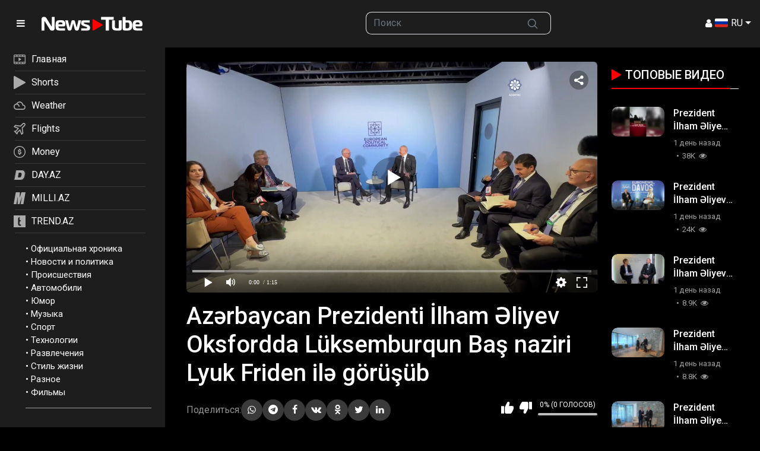

--- FILE ---
content_type: text/html; charset=utf-8
request_url: https://newstube.az/videos/170196/
body_size: 15014
content:
<!DOCTYPE html>
<html lang="ru">
<head>
    <title>Azərbaycan Prezidenti İlham Əliyev Oksfordda Lüksemburqun Baş naziri Lyuk Friden ilə görüşüb | NewsTube.Az</title>
    <meta http-equiv="Content-Type" content="text/html; charset=utf-8"/>
    <meta name="description" content="Самое популярное видео Азербайджана! Новинки 2023 года в HD качестве. Смотрите онлайн самые интересные видео ролики на портале NewsTube.az"/>
    <meta name="keywords" content="Официальная хроника"/>
    <meta name="viewport" content="width=device-width, initial-scale=1.0">

    <link rel="apple-touch-icon" sizes="180x180" href="/assets/favicon/apple-touch-icon.png??v=20230531">
    <link rel="icon" type="image/png" sizes="32x32" href="/assets/favicon/favicon-32x32.png??v=20230531">
    <link rel="icon" type="image/png" sizes="194x194" href="/assets/favicon/favicon-194x194.png??v=20230531">
    <link rel="icon" type="image/png" sizes="192x192" href="/assets/favicon/android-chrome-192x192.png??v=20230531">
    <link rel="icon" type="image/png" sizes="16x16" href="/assets/favicon/favicon-16x16.png??v=20230531">
    <link rel="manifest" href="/assets/favicon/site.webmanifest??v=20230531">
    <link rel="mask-icon" href="/assets/favicon/safari-pinned-tab.svg??v=20230531" color="#f92300">
    <link rel="shortcut icon" href="/assets/favicon/favicon.ico??v=20230531">
    <meta name="msapplication-TileColor" content="#ffffff">
    <meta name="msapplication-TileImage" content="/assets/favicon/mstile-144x144.png??v=20230531">
    <meta name="msapplication-config" content="/assets/favicon/browserconfig.xml??v=20230531">
    <meta name="theme-color" content="#ffffff">

            <link rel="stylesheet" href="https://fonts.googleapis.com/css2?family=Material+Symbols+Outlined:opsz,wght,FILL,GRAD@20..48,100..700,0..1,-50..200"/>
        <link href="/assets/css/scss/bootstrap.css?v24052402" rel="stylesheet">
        <link href="/assets/css/swiper-bundle.min.css" rel="stylesheet">
        <link href="/assets/css/newstube.css?10v24052402" rel="stylesheet">
        <link href="/static/styles/jquery.fancybox-metal.min.css?v24052402" rel="stylesheet">
    
    <script src="/player/playerjs.js?5v24052402"></script>
    <script>
        var pageContext = {
                                    videoId: '170196',                        loginUrl: 'https://newstube.az/login-required/',
            animation: '200'
        };
    </script>
                                    <script type="application/ld+json">
			{
				"@context": "https://schema.org",
				"@type": "VideoObject",
				"name": "Az\u0259rbaycan Prezidenti \u0130lham \u018fliyev Oksfordda L\u00fcksemburqun Ba\u015f naziri Lyuk Friden il\u0259 g\u00f6r\u00fc\u015f\u00fcb",
				"description": "",
				"thumbnailUrl": "https://newstube.az/contents/videos_screenshots/170000/170196/preview.jpg",
				"uploadDate": "2024-07-18",
				"duration": "PT0H1M15S",
																	"embedUrl": "https://newstube.az/embed/170196",
								"interactionStatistic": [
					{
						"@type": "InteractionCounter",
						"interactionType": "http://schema.org/WatchAction",
						"userInteractionCount": "2316"
					},
					{
						"@type": "InteractionCounter",
						"interactionType": "http://schema.org/LikeAction",
						"userInteractionCount": "0"
					}
				]
			}





        </script>
    
                <link href="https://newstube.az/videos/170196/" rel="canonical"/>
        <meta property="og:url" content="https://newstube.az/videos/170196/"/>
    
            <meta property="og:title" content="Azərbaycan Prezidenti İlham Əliyev Oksfordda Lüksemburqun Baş naziri Lyuk Friden ilə görüşüb"/>
                <meta property="og:image" content="https://newstube.az/contents/videos_screenshots/170000/170196/preview.jpg"/>
                <meta property="og:description" content="Самое популярное видео Азербайджана! Новинки 2023 года в HD качестве. Смотрите онлайн самые интересные видео ролики на портале NewsTube.az"/>
                <meta property="og:type" content="video:other"/>
        <meta property="video:release_date" content="2024-07-18T15:20:00Z"/>
        <meta property="video:duration" content="75"/>
                    <meta property="video:tag" content="Официальная хроника"/>
                        
    <!-- Google tag (gtag.js) -->
<script async src="https://www.googletagmanager.com/gtag/js?id=G-7TNKS2FEB3"></script>
<script>
    window.dataLayer = window.dataLayer || [];
    function gtag(){dataLayer.push(arguments);}
    gtag('js', new Date());
    gtag('config', 'G-7TNKS2FEB3');
</script>

<script>
    window.digitalks=window.digitalks||new function(){var t=this;t._e=[],t._c={},t.config=function(c){var i;t._c=c,t._c.script_id?((i=document.createElement("script")).src="//data.digitalks.az/v1/scripts/"+t._c.script_id+"/track.js?&cb="+Math.random(),i.async=!0,document.head.appendChild(i)):console.error("digitalks: script_id cannot be empty!")};["track","identify"].forEach(function(c){t[c]=function(){t._e.push([c].concat(Array.prototype.slice.call(arguments,0)))}})}
    digitalks.config({
        script_id: "d0174e98-b4b7-41f2-850d-0cae5bc6f421",
        page_url: location.href,
        referrer: document.referrer
    })
</script>
    <!--LiveInternet counter-->
            <script type="text/javascript">
                new Image().src = "//counter.yadro.ru/hit;Day_Az?r" +
                    escape(document.referrer) + ((typeof (screen) == "undefined") ? "" :
                        ";s" + screen.width + "*" + screen.height + "*" + (screen.colorDepth ?
                            screen.colorDepth : screen.pixelDepth)) + ";u" + escape(document.URL) +
                    ";" + Math.random();
            </script>
            <!--/LiveInternet-->     <!-- Rating@Mail.ru counter -->
            <script type="text/javascript">
                var _tmr = window._tmr || (window._tmr = []);
                _tmr.push({id: "1981460", type: "pageView", start: (new Date()).getTime()});
                (function (d, w, id) {
                    if (d.getElementById(id)) return;
                    var ts = d.createElement("script");
                    ts.type = "text/javascript";
                    ts.async = true;
                    ts.id = id;
                    ts.src = (d.location.protocol == "https:" ? "https:" : "http:") + "//top-fwz1.mail.ru/js/code.js";
                    var f = function () {
                        var s = d.getElementsByTagName("script")[0];
                        s.parentNode.insertBefore(ts, s);
                    };
                    if (w.opera == "[object Opera]") {
                        d.addEventListener("DOMContentLoaded", f, false);
                    } else {
                        f();
                    }
                })(document, window, "topmailru-code");
            </script>
            <noscript>
                <div>
                    <img src="//top-fwz1.mail.ru/counter?id=1981460;js=na" style="border:0;position:absolute;left:-9999px;" alt=""/>
                </div>
            </noscript>
            <!-- //Rating@Mail.ru counter --></head>
<body>
<!-- Yandex.Metrika counter -->
<script type="text/javascript" >
    (function(m,e,t,r,i,k,a){m[i]=m[i]||function(){(m[i].a=m[i].a||[]).push(arguments)};
        m[i].l=1*new Date();
        for (var j = 0; j < document.scripts.length; j++) {if (document.scripts[j].src === r) { return; }}
        k=e.createElement(t),a=e.getElementsByTagName(t)[0],k.async=1,k.src=r,a.parentNode.insertBefore(k,a)})
    (window, document, "script", "https://mc.yandex.ru/metrika/tag.js", "ym");

    ym(6154468, "init", {
        clickmap:true,
        trackLinks:true,
        accurateTrackBounce:true
    });
</script>
<noscript><div><img src="https://mc.yandex.ru/watch/6154468" style="position:absolute; left:-9999px;" alt="" /></div></noscript>
<!-- /Yandex.Metrika counter -->
<div class="container-fluid">
    <header class="row fixed-top d-flex align-content-center">
        <div class="col-auto">
            <div class="logo-wrapper d-flex align-content-center">
                <a href="#" class="col-auto d-flex align-content-center menu-btn">
                    <i class="ficon-menu"></i>
                </a>
                <a class="col logo  d-flex align-content-center" href="/">
                    <img src="/assets/img/newstube_logo.svg?v2" alt="NewsTube" class="">
                </a>
            </div>
        </div>
        <div class="col d-none d-lg-block"></div>
        <div class="col d-none d-md-block">
            <form action="/search/" method="post" role="search">
                <div class="input-group">
                    <input class="form-control border-end-0 border" type="text" role="searchbox" name="q" placeholder="Поиск">
                    <button class="btn btn-outline-secondary border-start-0 border" type="submit" name="Искать">
                        <svg xmlns="http://www.w3.org/2000/svg" width="20" height="20" viewBox="0 0 24 24" fill="none" stroke="currentColor" stroke-width="2" stroke-linecap="round" stroke-linejoin="round"
                             class="mx-2">
                            <circle cx="10.5" cy="10.5" r="7.5"></circle>
                            <line x1="21" y1="21" x2="15.8" y2="15.8"></line>
                        </svg>
                    </button>
                </div>
            </form>
        </div>
        <div class="col d-flex justify-content-end align-items-center gap-3">
                        
                            <a data-href="https://newstube.az/login/" data-fancybox="ajax" id="login"><i class="ficon-user-1"></i></a>
             
            <div class="dropdown">
                <a class="nav-link dropdown-toggle lang-item" href="#" role="button" data-bs-toggle="dropdown" aria-expanded="true" aria-label="Menu">
                    <img src="/assets/img/langs/ru.svg" alt="Menu"> RU
                </a>
                <ul class="dropdown-menu dropdown-menu-end min-vw-0 languages">
                    <li><a class="dropdown-item lang-item" data-locale="az"><img src="/assets/img/langs/az.svg" alt=""> AZ</a></li>
                    <li><a class="dropdown-item lang-item" data-locale="tr"><img src="/assets/img/langs/tr.svg" alt=""> TR</a></li>
                    <li><a class="dropdown-item lang-item" data-locale="en"><img src="/assets/img/langs/en.svg" alt=""> EN</a></li>
                    <li><a class="dropdown-item lang-item" data-locale="ru"><img src="/assets/img/langs/ru.svg" alt=""> RU</a></li>
                </ul>
            </div>
        </div>
    </header>
</div>
<div class="container-fluid clearfix mt-header">
    <div class="row">
        <div class="col-auto px-0" id="sidebar-container">
            <div id="sidebar" class="sticky-top">
                <div id="sidebar-nav" class="border-0 rounded-0 text-sm-start">
                    
<div class="top-nav">
    <nav class="nav d-flex flex-column justify-content-start mb-3">
        <a class="p-2 " href="/">
            <svg xmlns="http://www.w3.org/2000/svg" xmlns:xlink="http://www.w3.org/1999/xlink" x="0px" y="0px"
                 viewBox="0 0 22.8 17.9" enable-background="new 0 0 22.8 17.9" xml:space="preserve">
<path fill="#AAAAAA" d="M20.7,0H2.1C0.9,0,0,0.9,0,2.1v13.7c0,1.2,0.9,2.1,2.1,2.1h18.6c0.6,0,1.1-0.2,1.5-0.6s0.6-0.9,0.6-1.5V2.1
	C22.8,0.9,21.9,0,20.7,0z M6.7,2.9V1.3h4.1V3L6.7,2.9L6.7,2.9z M12,2.9V1.3h4.1V3L12,2.9L12,2.9z M21.5,15.8c0,0.5-0.4,0.8-0.8,0.8
	h-3.3V15h4.1L21.5,15.8z M17.4,2.9V1.3h3.3c0.5,0,0.8,0.4,0.8,0.8v0.8C21.5,2.9,17.4,2.9,17.4,2.9z M21.5,4.2v9.5H1.3V4.2H21.5z
	 M1.3,2.1c0-0.5,0.4-0.8,0.8-0.8h3.3V3H1.3V2.1z M16.2,15v1.7h-4.1V15H16.2z M10.8,15v1.7H6.7V15H10.8z M5.4,15v1.7H2.1
	c-0.5,0-0.8-0.4-0.8-0.8V15H5.4z"/>
                <path fill="#AAAAAA" d="M9.9,12c0.1,0,0.2,0,0.3-0.1l0,0l4-2.5c0.1-0.1,0.2-0.2,0.2-0.3c0.1-0.3-0.1-0.7-0.4-0.8L10.3,6
	c-0.1-0.1-0.2-0.1-0.4-0.1c-0.4,0-0.6,0.3-0.6,0.6v4.9C9.3,11.8,9.6,12,9.9,12z"/>
</svg>

            <span>Главная</span></a>
        <a class="p-2 " href="/short-videos/">
            <svg xmlns="http://www.w3.org/2000/svg" xmlns:xlink="http://www.w3.org/1999/xlink" x="0px" y="0px"
                 viewBox="0 0 615.6 699.6248" enable-background="new 0 0 615.6 699.6248" xml:space="preserve">
<path fill="#AAAAAA" d="M26.5,1.537c-12.9,4.3-21.5,13-25,25c-1.4,4.7-1.5,40.7-1.5,323c0,174.8,0.3,319.1,0.6,320.8
	c0.9,4.6,4.8,12.6,8.1,16.4c3.2,3.8,11.2,9.2,16.4,11c6.9,2.5,15.6,2.5,23.1,0.1c3.7-1.2,7.4-2.9,8-3.6c0.6-0.8,1.5-1.4,1.9-1.4
	c0.4,0,12.2-6.6,26.1-14.6c14-8.1,27-15.6,28.9-16.6c4.1-2.4,63.1-36.4,84.5-48.8c8.3-4.8,27.4-15.8,42.5-24.5
	c15.1-8.8,36.1-20.8,46.5-26.8c10.5-6,21-12.1,23.4-13.5c2.5-1.4,6.8-3.8,9.5-5.5c2.8-1.6,6.7-3.9,8.6-5
	c3.8-2.1,122.3-70.4,138-79.5c5.2-3,15.1-8.7,22-12.7c6.9-3.9,18.6-10.7,26-15c7.4-4.3,15.3-8.9,17.5-10.1c2.2-1.2,13.9-7.9,26-14.9
	c12.1-7,23.3-13.5,25-14.4c1.6-0.9,3.2-1.8,3.5-2.1c0.3-0.3,2.5-1.6,5-2.9c11.8-6.4,17.6-12,21.9-21.1c2.2-4.7,2.6-6.8,2.6-15
	c-0.1-8.3-0.4-10.2-2.9-15.4c-3.9-8.2-9.3-13.1-23.1-21c-12.7-7.3-26-15.1-28.5-16.6c-1.4-0.8-6.9-4-18-10.3
	c-2.5-1.4-10.6-6.1-18.1-10.4c-7.4-4.4-14.2-8.3-15-8.7c-0.8-0.4-2.3-1.2-3.4-1.9c-1.1-0.7-4.2-2.5-7-4.1c-2.7-1.6-9-5.3-14-8.2
	c-4.9-2.9-10.9-6.3-13.1-7.6c-2.3-1.2-14.9-8.5-28-16.1c-13.2-7.6-24.6-14.2-25.4-14.7s-5-2.9-9.3-5.4c-4.3-2.5-8-4.6-8.2-4.6
	s-4.5-2.5-9.5-5.5s-9.3-5.5-9.5-5.5c-0.3,0-3.3-1.7-6.7-3.8c-3.5-2.1-8.3-5-10.8-6.4c-4.4-2.4-43.4-25-94.5-54.6
	c-13.7-7.9-27.1-15.6-29.6-17.1c-2.5-1.4-12.8-7.3-22.8-13.1s-20.1-11.6-22.4-12.9c-2.3-1.3-25.6-14.8-51.7-29.9s-49.1-28.4-51-29.4
	c-1.9-1.1-6.4-3.7-10-5.8c-26.3-15.3-33.4-18.9-38.6-20C38.2-0.463,31.7-0.263,26.5,1.537z"/>
</svg>


            <span>Shorts</span></a>

        <a class="p-2 d-none" href="/movies/" >
            <svg xmlns="http://www.w3.org/2000/svg" xmlns:xlink="http://www.w3.org/1999/xlink" x="0px" y="0px"
                 viewBox="0 0 22.1 20.6" enable-background="new 0 0 22.1 20.6" xml:space="preserve">
<path fill="#AAAAAA" d="M21.5,6.9L21.5,6.9c-0.1,0-0.1,0-0.1,0h-3.3c0,0,0,0-0.1,0h-3.1c0,0,0,0-0.1,0h-3.3c0,0,0,0-0.1,0H8.2
	c0,0,0,0-0.1,0h-2l15.5-3.3c0.1,0,0.3-0.1,0.4-0.3c0.1-0.1,0.1-0.3,0.1-0.4l-0.5-2.4l0,0c-0.1-0.3-0.4-0.5-0.7-0.4l-2.5,0.5
	c-0.1,0-0.1,0-0.2,0l-3.1,0.7c-0.1,0-0.1,0-0.2,0L12,1.9c-0.1,0-0.1,0-0.2,0l-3,0.7c-0.1,0-0.1,0-0.2,0L5.5,3.3c-0.1,0-0.1,0-0.2,0
	L0.5,4.4c-0.2,0-0.3,0.2-0.4,0.3v0.1v0.1L0,20c0,0.3,0.3,0.6,0.6,0.6h20.9c0.3,0,0.6-0.3,0.6-0.6V7.5C22,7.1,21.8,6.9,21.5,6.9z
	 M20.9,15.6v3.9h-5.6v-3.9H20.9z M14.2,15.6v3.9H7.8v-3.9H14.2z M6.7,15.6v3.9H1.1v-3.9H6.7z M20.9,8.7v0.7h-0.7L20.9,8.7z
	 M16.9,9.4L18.3,8H20l-1.4,1.4H16.9z M13.8,9.4L15.1,8h1.5l-1.4,1.4H13.8z M10.4,9.4L11.8,8h1.7l-1.4,1.4H10.4z M7.1,9.4L8.4,8h1.7
	L8.8,9.4H7.1z M4,9.4L5.4,8h1.4L5.5,9.4H4z M4.6,6.1L3.4,4.9l2-0.4L7,5.6L4.6,6.1z M4.1,7L4.1,7l0.3,0.5l-2,1.9H1.1V5.5h1.3L4.1,7
	L4.1,7L4.1,7z M8.7,5.2L7,4.1l1.7-0.4l1.6,1.1L8.7,5.2z M11.9,4.5l-1.6-1.1L12,3.1l1.6,1.1L11.9,4.5z M15.2,3.8l-1.6-1.1l1.5-0.3
	l1.6,1.1L15.2,3.8z M18.3,3.1L16.7,2l1.7-0.4L20,2.8L18.3,3.1z M19.9,1.4l0.7-0.1L20.7,2L19.9,1.4z M20.9,10.5v3.9H1.1v-3.9H20.9z"
/>
                <circle fill="#AAAAAA" cx="2.2" cy="7.5" r="0.6"/>
</svg>

            <span>Кино</span></a>
        <a class="p-2" target="_blank" href="https://weather.day.az/">
            <svg xmlns="http://www.w3.org/2000/svg" xmlns:xlink="http://www.w3.org/1999/xlink" x="0px" y="0px"
                 viewBox="0 0 24.6 16.4" enable-background="new 0 0 24.6 16.4" xml:space="preserve">
<path fill="#AAAAAA" d="M19.8,6.2c-0.8-4.2-4.9-6.9-9-6c-2.3,0.5-4.2,1.9-5.3,4C2.1,4.5-0.3,7.5,0,10.9c0.3,3.1,3,5.5,6.1,5.5h13.3
	c2.8,0,5.1-2.3,5.1-5.1C24.6,8.6,22.5,6.4,19.8,6.2L19.8,6.2z M19.5,14.3H6.1c-2.3,0-4.1-1.8-4.1-4.1s1.8-4.1,4.1-4.1
	s4.1,1.8,4.1,4.1l0,0h2.1c0-2.8-1.8-5.2-4.5-5.9c1.8-2.5,5.4-3,7.9-1.2C17.1,4.2,18,5.8,18,7.6v0.5h1.5c1.7,0,3.1,1.4,3.1,3.1
	C22.5,13,21.2,14.3,19.5,14.3L19.5,14.3z"/>
</svg>

            <span>Weather</span></a>
        <a class="p-2" target="_blank" href="https://avia.day.az/">
            <svg xmlns="http://www.w3.org/2000/svg" xmlns:xlink="http://www.w3.org/1999/xlink" x="0px" y="0px"
                 viewBox="0 0 19.5 19.3" enable-background="new 0 0 19.5 19.3" xml:space="preserve">
<path fill="#AAAAAA" d="M18.6,0.8c-1.1-1.1-2.8-1.1-3.9,0L11,4.5L3.1,3.4c-0.3,0-0.5,0-0.7,0.2l-2,2.1C0.2,5.8,0.1,6,0.1,6.3
	s0.1,0.4,0.2,0.6C0.4,6.9,0.5,7,0.6,7l5.8,2.3l-2.8,3.3L1.3,13c-0.2,0-0.4,0.2-0.5,0.3c-0.1,0.2-0.2,0.4-0.1,0.6
	c0,0.2,0.1,0.3,0.2,0.4L5,18.5c0.3,0.3,0.8,0.3,1.2,0c0.1-0.1,0.2-0.3,0.2-0.4l0.4-2.2l3.3-2.8l2.3,5.8c0.1,0.2,0.2,0.4,0.4,0.5
	c0.1,0,0.2,0.1,0.3,0.1s0.2,0,0.3-0.1c0.1,0,0.2-0.1,0.3-0.2l2-2c0.2-0.2,0.3-0.4,0.2-0.7l-1.1-7.9l3.7-3.7
	C19.7,3.6,19.7,1.9,18.6,0.8z M13.2,8.3l1.1,7.9l-0.9,0.9l-2.2-5.7c-0.1-0.2-0.2-0.4-0.4-0.5c-0.1,0-0.2-0.1-0.3-0.1s-0.2,0-0.3,0.1
	C10.1,10.9,10,11,10,11l-4.4,3.8c-0.1,0.1-0.2,0.3-0.3,0.5L5,16.2l-1.9-1.9L4,14.1c0.2,0,0.4-0.1,0.5-0.3l3.8-4.4
	c0.3-0.3,0.3-0.9-0.1-1.2c0,0.1-0.1,0-0.2,0L2.4,6l0.9-0.9l7.9,1.1c0.3,0,0.5,0,0.7-0.2l4-4c0.4-0.4,1.1-0.4,1.6,0
	c0.4,0.4,0.4,1.1,0,1.6l-4,4C13.3,7.7,13.2,8,13.2,8.3z"/>
</svg>

            <span>Flights</span></a>
        <a class="p-2" target="_blank" href="https://azn.day.az/">
            <svg xmlns="http://www.w3.org/2000/svg" xmlns:xlink="http://www.w3.org/1999/xlink" x="0px" y="0px"
                 viewBox="0 0 21.6 21.6" enable-background="new 0 0 21.6 21.6" xml:space="preserve">
<path fill="#AAAAAA" d="M13.8,11.2C13.8,11.1,13.8,11.1,13.8,11.2c-0.2-0.3-0.3-0.5-0.5-0.6c-0.1-0.1-0.2-0.1-0.3-0.2
	c-0.1,0-0.2-0.1-0.2-0.1s-0.1,0-0.1-0.1l0,0c-0.2-0.1-0.5-0.2-0.9-0.3c-0.1,0-0.2-0.1-0.3-0.1c-0.2,0-0.4-0.1-0.6-0.1
	c-0.3-0.1-0.5-0.1-0.7-0.2c-0.1,0-0.1,0-0.2,0C9.9,9.4,9.8,9.4,9.8,9.3c-0.1,0-0.1-0.1-0.2-0.1l0,0C9.5,9.1,9.4,9,9.4,8.8
	c0-0.1,0-0.1,0-0.2V8.5c0-0.1,0.1-0.2,0.2-0.2c0.2-0.1,0.4-0.2,0.8-0.2c0.1,0,0.2,0,0.3,0l0,0c0.1,0,0.2,0,0.3,0s0.1,0,0.2,0h0.1
	c0.2,0,0.3,0.1,0.4,0.2c0,0,0,0,0.1,0c0.2,0.2,0.3,0.4,0.4,0.8c0,0.1,0,0.2,0.1,0.2c0,0,0,0,0.1,0c0,0,0.1,0,0.2,0l0,0l1-0.1
	c0.2,0,0.3-0.2,0.3-0.4c0-0.5-0.2-1-0.4-1.3c-0.1-0.1-0.1-0.2-0.2-0.3l-0.1-0.1c-0.2-0.2-0.5-0.4-0.8-0.5s-0.5-0.2-0.9-0.2V5.5
	c0-0.2-0.1-0.4-0.3-0.4h-1c-0.2,0-0.3,0.2-0.3,0.4v1.1c-0.1,0-0.2,0-0.3,0.1c-0.1,0-0.2,0.1-0.2,0.1C9.1,6.8,9,6.9,8.9,6.9
	C8.8,7,8.7,7.1,8.6,7.1C8.5,7.2,8.4,7.3,8.4,7.4C8.3,7.5,8.2,7.5,8.1,7.6C8,7.8,7.9,8,7.9,8.3C7.8,8.5,7.8,8.7,7.8,8.9
	c0,0.4,0.1,0.8,0.3,1.1c0.2,0.3,0.5,0.6,0.9,0.8c0.1,0,0.2,0.1,0.4,0.1l0,0c0.1,0,0.2,0.1,0.3,0.1c0.1,0.1,0.3,0.1,0.5,0.2
	c0.1,0,0.2,0,0.3,0.1c0.5,0.1,0.9,0.2,1.1,0.3h0.1h0.1c0,0,0.1,0,0.1,0.1c0.1,0,0.1,0.1,0.2,0.1c0.1,0.1,0.2,0.1,0.2,0.2
	c0,0.1,0.1,0.1,0.1,0.2c0,0.1,0,0.1,0,0.2l0,0c0,0.1,0,0.2,0,0.2c0,0.1,0,0.1-0.1,0.2c-0.1,0.1-0.1,0.1-0.2,0.2l0,0
	c-0.1,0-0.2,0.1-0.2,0.1c-0.1,0-0.1,0-0.2,0c-0.1,0-0.1,0-0.2,0c-0.1,0-0.1,0-0.2,0c-0.4,0-0.9,0-1.2-0.2c-0.3-0.1-0.5-0.2-0.6-0.5
	c-0.1-0.1-0.1-0.2-0.1-0.3s0-0.1-0.1-0.2c0-0.1,0-0.1,0-0.2c0-0.1,0-0.2-0.1-0.2C9.1,11.4,9,11.4,9,11.4l-0.9,0.1
	c-0.2,0-0.3,0.2-0.3,0.4c0,0.1,0,0.3,0,0.4c0,0.2,0.1,0.5,0.2,0.7c0.1,0.2,0.1,0.3,0.2,0.5c0.1,0.1,0.1,0.2,0.2,0.3
	C8.6,14,8.8,14.2,9,14.3c0.1,0.1,0.2,0.1,0.4,0.2c0.2,0.1,0.4,0.2,0.6,0.2v1.4c0,0.1,0,0.2,0.1,0.2l0.1,0.1h0.1h1
	c0.1,0,0.2,0,0.2-0.1s0.1-0.1,0.1-0.2v-1.2c0.2,0,0.4-0.1,0.6-0.1c0.2-0.1,0.4-0.1,0.5-0.2c0.4-0.2,0.7-0.4,0.9-0.7
	c0.1-0.1,0.2-0.2,0.2-0.3c0.3-0.4,0.4-0.9,0.4-1.3c0-0.2,0-0.5-0.1-0.7C14,11.5,13.9,11.3,13.8,11.2z"/>
                <path fill="#AAAAAA" d="M10.8,0C4.8,0,0,4.8,0,10.8s4.8,10.8,10.8,10.8s10.8-4.8,10.8-10.8S16.7,0,10.8,0z M18.5,16
	c-0.1,0.1-0.2,0.2-0.3,0.4c-0.1,0.2-0.3,0.4-0.4,0.5c-0.3,0.3-0.6,0.6-0.9,0.9c-0.2,0.1-0.3,0.3-0.5,0.4c-0.1,0.1-0.2,0.2-0.4,0.3
	c-0.2,0.2-0.5,0.3-0.8,0.5c-1.3,0.7-2.8,1.1-4.4,1.1S7.7,19.7,6.4,19c-0.3-0.1-0.5-0.3-0.8-0.5c-0.1-0.1-0.2-0.2-0.4-0.3
	c-0.2-0.1-0.3-0.3-0.5-0.4c-0.3-0.3-0.6-0.6-0.9-0.9c-0.1-0.2-0.3-0.3-0.4-0.5c-0.1-0.1-0.2-0.2-0.3-0.4c-0.2-0.2-0.3-0.5-0.5-0.8
	c-0.7-1.3-1.1-2.8-1.1-4.4s0.4-3.1,1.1-4.4C2.7,6.2,2.9,6,3,5.8c1.7-2.6,4.5-4.2,7.8-4.2c1,0,1.9,0.2,2.8,0.4
	c0.3,0.1,0.6,0.2,0.8,0.3c1.7,0.7,3.2,2,4.2,3.5C18.7,6,18.8,6.2,19,6.4c0.7,1.3,1.1,2.8,1.1,4.4s-0.4,3.1-1.1,4.4
	C18.8,15.5,18.7,15.8,18.5,16z"/>
</svg>
            <span>Money</span></a>
        <a class="p-2" target="_blank" href="https://www.day.az/">
            <svg xmlns="http://www.w3.org/2000/svg" xmlns:xlink="http://www.w3.org/1999/xlink" x="0px" y="0px"
                 viewBox="0 0 1280 1280" enable-background="new 0 0 1280 1280" xml:space="preserve">
<g transform="translate(0.000000,1280.000000) scale(0.100000,-0.100000)">
    <path fill="#AAAAAA" d="M3325,12049c-567-9-665-13-735-34c-145-44-278-156-344-289c-37-75-56-171-882-4434
		C401,2320,220,1371,220,1283c0-89,16-157,61-249c63-134,166-225,318-283l66-25l3425,3c2095,1,3477,6,3560,12
		c674,49,1303,212,1875,488c209,101,342,177,550,316c852,570,1397,1346,1829,2605c213,618,434,1553,571,2408
		c127,789,158,1548,89,2167c-106,955-452,1734-1024,2305c-615,615-1453,963-2460,1020C8867,12062,4071,12061,3325,12049z
		 M8970,11990c644-24,1170-147,1665-390c564-276,1016-690,1339-1225c583-968,713-2302,395-4069c-387-2154-913-3429-1750-4241
		c-317-307-650-543-1059-748c-552-277-1080-426-1805-508c-152-18-6997-29-7083-12c-215,42-391,259-392,483c0,71,212,1181,1131,5930
		c469,2417,860,4419,871,4447c43,118,165,238,286,283c91,35,197,40,917,49C4464,12000,8666,12001,8970,11990z"/>
    <path fill="#AAAAAA" d="M3251,11488c-278-5-506-10-507-11s-385-1980-853-4397C1075,2861,774,1292,782,1286c1-2,1553,0,3448,4
		c3137,7,3457,9,3575,24c587,76,1041,207,1505,437c1022,505,1626,1269,2080,2627c275,824,543,2101,619,2952c32,355,41,812,21,1098
		c-59,838-289,1491-707,2012c-87,109-274,296-383,383c-219,177-532,354-790,449c-289,107-539,163-930,210
		C9101,11496,4009,11502,3251,11488z M6905,9030c670-36,1030-157,1294-435c398-420,488-1182,270-2295c-112-570-244-999-418-1355
		c-120-244-206-371-351-515c-351-350-791-518-1520-581c-90-8-324-13-615-14c-424,0-478,2-550,19c-99,23-195,65-250,110
		c-85,70-133,210-122,355c9,115,712,4092,741,4193c94,324,273,480,595,518C6078,9041,6689,9041,6905,9030z"/>
</g>
</svg>

            <span>DAY.AZ</span></a>
        <a class="p-2" target="_blank" href="https://www.milli.az/">
            <svg xmlns="http://www.w3.org/2000/svg" xmlns:xlink="http://www.w3.org/1999/xlink" x="0px" y="0px"
                 viewBox="0 0 134.7437 137.6797" enable-background="new 0 0 134.7437 137.6797" xml:space="preserve">
<path fill="#AAAAAA" d="M134.7437,0l-24.2769,137.6797H79.1729L95.519,44.7314l-28.8472,92.9482H44.4756l2.876-90.8228
	l-16.0566,90.8228H0L24.2769,0h46.3252c-0.0859,8.2783-0.3892,18.0342-0.9111,29.27l-1.0913,35.0205L88.1636,0H134.7437z"/>
</svg>

            <span>MILLI.AZ</span></a>
        <a class="p-2" target="_blank" href="https://www.trend.az/">
            <svg xmlns="http://www.w3.org/2000/svg" xmlns:xlink="http://www.w3.org/1999/xlink" x="0px" y="0px"
                                                                         viewBox="0 0 2048 2048" enable-background="new 0 0 2048 2048" xml:space="preserve">
<g transform="translate(0.000000,2048.000000) scale(0.100000,-0.100000)">
    <path fill="#AAAAAA" d="M0,10240V0h10240h10240v10240v10240H10240H0V10240z M10155,17504c8-429,19-1022,25-1319
		c5-297,12-1069,15-1715s8-1370,11-1607l6-433h844c464,0,844-1,844-2c2-23,30-2078,30-2215v-193h-859h-859l-6-122
		c-3-68-8-914-11-1881s-10-1831-15-1920c-18-306-23-667-11-792c14-160,33-220,74-245c45-28,165-66,272-87c170-33,877-21,1605,27
		c168,11,313,20,323,20c16,0,17-63,17-1194V2632l-62-6c-35-3-189-8-343-11c-154-2-365-10-470-17c-104-7-404-12-665-13
		c-394,0-503,3-640,18c-653,72-1110,234-1515,537c-138,103-372,339-481,485c-117,156-187,270-301,489c-125,240-189,442-237,746
		c-47,291-46,227-54,3565c-10,4380-8,6653,6,6900c10,174,16,216,45,321c24,88,41,131,63,156c60,72,2328,2488,2331,2484
		C10139,18284,10148,17932,10155,17504z"/>
</g>
</svg>

            <span>TREND.AZ</span></a>
    </nav>
</div>                    	<ul class="bottom-nav">
					<li>
				&bull; <a href="https://newstube.az/categories/oficialnaya-hronika/">Официальная хроника</a>
			</li>
					<li>
				&bull; <a href="https://newstube.az/categories/news_politics/">Новости и политика</a>
			</li>
					<li>
				&bull; <a href="https://newstube.az/categories/accident/">Происшествия</a>
			</li>
					<li>
				&bull; <a href="https://newstube.az/categories/automotive/">Автомобили</a>
			</li>
					<li>
				&bull; <a href="https://newstube.az/categories/comedy/">Юмор</a>
			</li>
					<li>
				&bull; <a href="https://newstube.az/categories/music/">Музыка</a>
			</li>
					<li>
				&bull; <a href="https://newstube.az/categories/sports/">Спорт</a>
			</li>
					<li>
				&bull; <a href="https://newstube.az/categories/tech/">Технологии</a>
			</li>
					<li>
				&bull; <a href="https://newstube.az/categories/entertainment/">Развлечения</a>
			</li>
					<li>
				&bull; <a href="https://newstube.az/categories/lifestyle/">Стиль жизни</a>
			</li>
					<li>
				&bull; <a href="https://newstube.az/categories/misc/">Разное</a>
			</li>
					<li>
				&bull; <a href="https://newstube.az/categories/movie/">Фильмы</a>
			</li>
			</ul>

                </div>
            </div>
        </div>
        <main class="col">
            <div class="container-main py-4">
                <div class="row mb-5">
                    <div class="col col-md-9 col-sm-12">
                        <div class="video-player mb-3" id="newstube_player"></div>
<script>
    var video_url = [];
        video_url.push("[360p]https://newstube.az/get_file/1/494589852ed5bf9ceafc083b214c08ec/170000/170196/170196_360p.mp4/");
        video_url.push("[480p]https://newstube.az/get_file/1/0169d2c5532459326aef8f612afda597/170000/170196/170196_480p.mp4/");
            video_url.push("[720p]https://newstube.az/get_file/1/fa359bc5bf3924e84e24a822725ef1e1/170000/170196/170196_720p.mp4/");
        


    function makeCorrelator() {
        var result = '';
        var characters = '0123456789';
        var charactersLength = characters.length;
        for (var i = 0; i < 4; i++) {
            result += characters.charAt(Math.floor(Math.random() * charactersLength));
        }
        var ts = +new Date();
        return result + ts;
    }

    var player = new Playerjs(
        {
            id: "newstube_player",
            file: video_url.join(","),
            poster: "https://newstube.az/contents/videos_screenshots/170000/170196/preview.jpg",
            embed: "https://newstube.az/embed/170196",

                                    vast: 0,
                        
            vast_replace: {
                "[correlator]": makeCorrelator(),
                "[url]": encodeURIComponent(window.location.href)
            },
            overlay: [{time: "3", vast: "id:vast6307"}]
        }
    );
</script>
<div class="row">
    <div class="col col-12">
        <h1 class="mb-1">Azərbaycan Prezidenti İlham Əliyev Oksfordda Lüksemburqun Baş naziri Lyuk Friden ilə görüşüb</h1>

    </div>

    <div class="col col-12 d-none">
                    <div class="block-user">
                <div class="username">
                    <a href="https://newstube.az/members/1/">
                                                    Admin
                                            </a>
                </div>
                <a class="avatar" href="https://newstube.az/members/1/" title="Admin">
                                            <span class="no-thumb male">нет фото</span>
                                    </a>
            </div>
            </div>
    <div class="col col-auto video-info mt-3">
        <div class="item social-links">
            Поделиться:
            <a href="javascript:void();" data-sharer="whatsapp" data-title="Azərbaycan Prezidenti İlham Əliyev Oksfordda Lüksemburqun Baş naziri Lyuk Friden ilə görüşüb" data-url="https://newstube.az/contents/videos_screenshots/170000/170196/preview.jpg"><i class="ficon-whatsapp"></i></a>
            <a href="javascript:void();" data-sharer="telegram" data-title="Azərbaycan Prezidenti İlham Əliyev Oksfordda Lüksemburqun Baş naziri Lyuk Friden ilə görüşüb" data-url="https://newstube.az/contents/videos_screenshots/170000/170196/preview.jpg"><i class="ficon-telegram"></i></a>
            <a href="javascript:void();" data-sharer="facebook" data-title="Azərbaycan Prezidenti İlham Əliyev Oksfordda Lüksemburqun Baş naziri Lyuk Friden ilə görüşüb" data-url="https://newstube.az/contents/videos_screenshots/170000/170196/preview.jpg"><i class="ficon-facebook"></i></a>
            <a href="javascript:void();" data-sharer="vk" data-title="Azərbaycan Prezidenti İlham Əliyev Oksfordda Lüksemburqun Baş naziri Lyuk Friden ilə görüşüb" data-url="https://newstube.az/contents/videos_screenshots/170000/170196/preview.jpg"><i class="ficon-vkontakte"></i></a>
            <a href="javascript:void();" data-sharer="okru" data-title="Azərbaycan Prezidenti İlham Əliyev Oksfordda Lüksemburqun Baş naziri Lyuk Friden ilə görüşüb" data-url="https://newstube.az/contents/videos_screenshots/170000/170196/preview.jpg"><i class="ficon-odnoklassniki"></i></a>
            <a href="javascript:void();" data-sharer="twitter" data-title="Azərbaycan Prezidenti İlham Əliyev Oksfordda Lüksemburqun Baş naziri Lyuk Friden ilə görüşüb" data-url="https://newstube.az/contents/videos_screenshots/170000/170196/preview.jpg"><i class="ficon-twitter"></i></a>
            <a href="javascript:void();" data-sharer="linkedin" data-title="Azərbaycan Prezidenti İlham Əliyev Oksfordda Lüksemburqun Baş naziri Lyuk Friden ilə görüşüb" data-url="https://newstube.az/contents/videos_screenshots/170000/170196/preview.jpg"><i class="ficon-linkedin"></i></a>
        </div>
    </div>
    <div class="col">
        <div class="rating-container mt-3">
                            <a href="#like" class="rate-like" title="Мне нравится" data-video-id="170196" data-vote="5">Мне нравится</a>
                <a href="#dislike" class="rate-dislike" title="Мне не нравится" data-video-id="170196" data-vote="0">Мне не нравится</a>
            
            <div class="rating">
                                
                                
                <span class="voters" data-success="Спасибо!"
                      data-error="IP уже голосовал">0% (0 голосов)</span>
                <span class="scale-holder positive"><span class="scale" style="width:0%;" data-rating=""
                                                                                                                               data-votes="0"></span></span>
            </div>
        </div>
    </div>
</div>


<div class="video-info mt-3">

    <div class="item">
        <span>Длительность: <em>1:15</em></span>
        <span>Просмотров: <em>2.3K</em></span>
        <span>Добавлено: <em>1 год назад</em></span>
    </div>

            <div class="item">
            Категории:
                            <a href="https://newstube.az/categories/oficialnaya-hronika/">Официальная хроника</a>
                    </div>
    
    
</div>


    <a id="tab_report_rrror_btn" href="#tab_report_rrror" class="">
        <svg enable-background="new 0 0 24 24" height="24" viewBox="0 0 24 24" width="24" focusable="false" style="pointer-events: none; display: inline-block; width: 20px; height: 20px;">
            <path style="fill: #fff;" d="m13.18 4 .24 1.2.16.8H19v7h-5.18l-.24-1.2-.16-.8H6V4h7.18M14 3H5v18h1v-9h6.6l.4 2h7V5h-5.6L14 3z"></path>
        </svg> Пожаловаться</a>
    <div id="tab_report_rrror" class="mt-5 hidden">
        <div class="block-flagging">
            <form method="post">
                <div class="generic-error hidden"></div>
                <div class="success hidden">Спасибо! Мы благодарны за вашу помощь.</div>
                <div class="block-radios">
                    <div class="button-group">
                        <label class="field-label">Пожаловаться на видео</label>
                                                    <div class="row">
                                <input type="radio" id="flag_inappropriate_video" name="flag_id" value="flag_inappropriate_video" class="radio"
                                       >
                                <label for="flag_inappropriate_video">Неподходящее</label>
                            </div>
                                                    <div class="row">
                                <input type="radio" id="flag_error_video" name="flag_id" value="flag_error_video" class="radio"
                                       >
                                <label for="flag_error_video">Ошибка (нет изображения или звука)</label>
                            </div>
                                                    <div class="row">
                                <input type="radio" id="flag_copyrighted_video" name="flag_id" value="flag_copyrighted_video" class="radio"
                                       >
                                <label for="flag_copyrighted_video">Нарушение авторского права</label>
                            </div>
                                                    <div class="row">
                                <input type="radio" id="flag_other_video" name="flag_id" value="flag_other_video" class="radio"
                                       checked>
                                <label for="flag_other_video">Другое</label>
                            </div>
                                                <input type="hidden" name="action" value="flag"/>
                        <input type="hidden" name="video_id" value="170196">
                        <input type="submit" class="submit" value="Отправить">
                    </div>
                </div>
                <div class="block-textarea">
                    <label for="flag_message" class="field-label">Причина (необязательно)</label>
                    <textarea id="flag_message" name="flag_message" rows="3" class="textarea" placeholder=""></textarea>
                </div>
            </form>
        </div>
    </div>

                    </div>

                    <div class="col d-none col-md-3 d-md-block">
                        <div class="sticky-top">
    <div class="section-title">
        <h2>Топовые видео</h2>
    </div>
                        <div class="card-horizontal card mb-3  ">
                <a href="https://newstube.az/videos/191636/" title="Prezident İlham Əliyev 20 Yanvar faciəsinin ildönümü ilə bağlı paylaşım edib (20.01.2026)" >
                    <div class="position-relative col-5">
                                                    <img class="card-img-top ratio ratio-16x9 "
                                 src="https://newstube.az/contents/videos_screenshots/191000/191636/360x202/1.jpg"
                                 data-webp="https://newstube.az/contents/videos_screenshots/191000/191636/360x202/1.jpg"                                 alt="Prezident İlham Əliyev 20 Yanvar faciəsinin ildönümü ilə bağlı paylaşım edib (20.01.2026)"
                            />
                                            </div>

                    <div>
                        <div class="card-body pt-0">
                            <h6 class="card-title m-0">
                                                                    Prezident İlham Əliyev 20 Yanvar faciəsinin ildönümü ilə bağlı paylaşım edib (20.0...
                                                            </h6>
                        </div>
                        <div class="card-footer">
                                                        <small>1 день назад</small>
                            <small>38K <i class="ficon-eye-1"></i></small>
                        </div>
                    </div>
                </a>
            </div>
                    <div class="card-horizontal card mb-3  ">
                <a href="https://newstube.az/videos/191644/" title="Prezident İlham Əliyev Davosda “Euronews” televiziyasına müsahibə verib" >
                    <div class="position-relative col-5">
                                                    <img class="card-img-top ratio ratio-16x9 "
                                 src="https://newstube.az/contents/videos_screenshots/191000/191644/360x202/1.jpg"
                                 data-webp="https://newstube.az/contents/videos_screenshots/191000/191644/360x202/1.jpg"                                 alt="Prezident İlham Əliyev Davosda “Euronews” televiziyasına müsahibə verib"
                            />
                                            </div>

                    <div>
                        <div class="card-body pt-0">
                            <h6 class="card-title m-0">
                                                                    Prezident İlham Əliyev Davosda “Euronews” televiziyasına müsahibə verib
                                                            </h6>
                        </div>
                        <div class="card-footer">
                                                        <small>1 день назад</small>
                            <small>24K <i class="ficon-eye-1"></i></small>
                        </div>
                    </div>
                </a>
            </div>
                    <div class="card-horizontal card mb-3  ">
                <a href="https://newstube.az/videos/191662/" title="Prezident İlham Əliyev Davosda Avropa Yenidənqurma və İnkişaf Bankının prezidenti ilə görüşüb (20.01.2026)" >
                    <div class="position-relative col-5">
                                                    <img class="card-img-top ratio ratio-16x9 "
                                 src="https://newstube.az/contents/videos_screenshots/191000/191662/360x202/1.jpg"
                                 data-webp="https://newstube.az/contents/videos_screenshots/191000/191662/360x202/1.jpg"                                 alt="Prezident İlham Əliyev Davosda Avropa Yenidənqurma və İnkişaf Bankının prezidenti ilə görüşüb (20.01.2026)"
                            />
                                            </div>

                    <div>
                        <div class="card-body pt-0">
                            <h6 class="card-title m-0">
                                                                    Prezident İlham Əliyev Davosda Avropa Yenidənqurma və İnkişaf Bankının prezidenti ...
                                                            </h6>
                        </div>
                        <div class="card-footer">
                                                        <small>1 день назад</small>
                            <small>8.9K <i class="ficon-eye-1"></i></small>
                        </div>
                    </div>
                </a>
            </div>
                    <div class="card-horizontal card mb-3  ">
                <a href="https://newstube.az/videos/191653/" title="Prezident İlham Əliyev Davosda İraq Kürdüstan Regionunun Baş naziri ilə görüşüb (20.01.26)" >
                    <div class="position-relative col-5">
                                                    <img class="card-img-top ratio ratio-16x9 "
                                 src="https://newstube.az/contents/videos_screenshots/191000/191653/360x202/1.jpg"
                                 data-webp="https://newstube.az/contents/videos_screenshots/191000/191653/360x202/1.jpg"                                 alt="Prezident İlham Əliyev Davosda İraq Kürdüstan Regionunun Baş naziri ilə görüşüb (20.01.26)"
                            />
                                            </div>

                    <div>
                        <div class="card-body pt-0">
                            <h6 class="card-title m-0">
                                                                    Prezident İlham Əliyev Davosda İraq Kürdüstan Regionunun Baş naziri ilə görüşüb (2...
                                                            </h6>
                        </div>
                        <div class="card-footer">
                                                        <small>1 день назад</small>
                            <small>8.8K <i class="ficon-eye-1"></i></small>
                        </div>
                    </div>
                </a>
            </div>
                    <div class="card-horizontal card mb-3  ">
                <a href="https://newstube.az/videos/191654/" title="Prezident İlham Əliyev Davosda Finlandiya Prezidenti ilə görüşüb" >
                    <div class="position-relative col-5">
                                                    <img class="card-img-top ratio ratio-16x9 "
                                 src="https://newstube.az/contents/videos_screenshots/191000/191654/360x202/1.jpg"
                                 data-webp="https://newstube.az/contents/videos_screenshots/191000/191654/360x202/1.jpg"                                 alt="Prezident İlham Əliyev Davosda Finlandiya Prezidenti ilə görüşüb"
                            />
                                            </div>

                    <div>
                        <div class="card-body pt-0">
                            <h6 class="card-title m-0">
                                                                    Prezident İlham Əliyev Davosda Finlandiya Prezidenti ilə görüşüb
                                                            </h6>
                        </div>
                        <div class="card-footer">
                                                        <small>1 день назад</small>
                            <small>8.0K <i class="ficon-eye-1"></i></small>
                        </div>
                    </div>
                </a>
            </div>
                    <div class="card-horizontal card mb-3  ">
                <a href="https://newstube.az/videos/191701/" title="Prezident İlham Əliyev Davosda Çexiyanın Baş naziri ilə görüşüb" >
                    <div class="position-relative col-5">
                                                    <img class="card-img-top ratio ratio-16x9 "
                                 src="https://newstube.az/contents/videos_screenshots/191000/191701/360x202/1.jpg"
                                 data-webp="https://newstube.az/contents/videos_screenshots/191000/191701/360x202/1.jpg"                                 alt="Prezident İlham Əliyev Davosda Çexiyanın Baş naziri ilə görüşüb"
                            />
                                            </div>

                    <div>
                        <div class="card-body pt-0">
                            <h6 class="card-title m-0">
                                                                    Prezident İlham Əliyev Davosda Çexiyanın Baş naziri ilə görüşüb
                                                            </h6>
                        </div>
                        <div class="card-footer">
                                                        <small>6 часов назад</small>
                            <small>8.0K <i class="ficon-eye-1"></i></small>
                        </div>
                    </div>
                </a>
            </div>
            </div>
                    </div>
                </div>


                <div class="section-title">
	<h2>Похожие видео</h2>
</div>

<div class="related-videos" id="list_videos_related_videos">
		



    <div class="grid gap-4" id="list_videos_related_videos_items">


                                    <div class="item card g-row-1 g-col-12 g-col-md-6 g-col-lg-3 mb-3  ">
                    <a href="https://newstube.az/videos/191701/" title="Prezident İlham Əliyev Davosda Çexiyanın Baş naziri ilə görüşüb" >
                        <div class="position-relative">
                                                            <img class="card-img-top ratio ratio-16x9 "
                                     src="https://newstube.az/contents/videos_screenshots/191000/191701/360x202/1.jpg"
                                     data-webp="https://newstube.az/contents/videos_screenshots/191000/191701/360x202/1.jpg"                                     alt="Prezident İlham Əliyev Davosda Çexiyanın Baş naziri ilə görüşüb"  data-preview="https://newstube.az/get_file/1/14df73018f48baff1506665dd5f5032f/191000/191701/191701_preview.mp4/"                                 />
                            
                                                                                    
                            <span class="badge bg-badge text-white text position-absolute bottom-0 end-0 m-2 fw-light">0:41</span>

                        </div>
                        <div class="card-body pt-3">
                            <h6 class="card-title m-0">
                                                                    Prezident İlham Əliyev Davosda Çexiyanın Baş naziri ilə görüşüb
                                                            </h6>
                        </div>
                        <div class="card-footer">
                                                        <small>6 часов назад</small>
                            <small>8.0K <i class="ficon-eye-1"></i></small>
                        </div>
                                            </a>
                </div>
                            <div class="item card g-row-1 g-col-12 g-col-md-6 g-col-lg-3 mb-3  ">
                    <a href="https://newstube.az/videos/191707/" title="Prezident İlham Əliyev Davosda “Dell Technologies” şirkətinin Avropa, Yaxın Şərq və Afrika üzrə prezidenti ilə görüşüb" >
                        <div class="position-relative">
                                                            <img class="card-img-top ratio ratio-16x9 "
                                     src="https://newstube.az/contents/videos_screenshots/191000/191707/360x202/1.jpg"
                                     data-webp="https://newstube.az/contents/videos_screenshots/191000/191707/360x202/1.jpg"                                     alt="Prezident İlham Əliyev Davosda “Dell Technologies” şirkətinin Avropa, Yaxın Şərq və Afrika üzrə prezidenti ilə görüşüb"  data-preview="https://newstube.az/get_file/1/8b6b3e57c5ff006f9541082a7618ffe6/191000/191707/191707_preview.mp4/"                                 />
                            
                                                                                    
                            <span class="badge bg-badge text-white text position-absolute bottom-0 end-0 m-2 fw-light">0:50</span>

                        </div>
                        <div class="card-body pt-3">
                            <h6 class="card-title m-0">
                                                                    Prezident İlham Əliyev Davosda “Dell Technologies” şirkətinin Avropa, Yaxın Şərq v...
                                                            </h6>
                        </div>
                        <div class="card-footer">
                                                        <small>4 часа назад</small>
                            <small>7.6K <i class="ficon-eye-1"></i></small>
                        </div>
                                            </a>
                </div>
                            <div class="item card g-row-1 g-col-12 g-col-md-6 g-col-lg-3 mb-3  ">
                    <a href="https://newstube.az/videos/191699/" title="Prezident İlham Əliyev Davosda “Brookfield Asset Management” şirkətinin prezidenti ilə görüşüb" >
                        <div class="position-relative">
                                                            <img class="card-img-top ratio ratio-16x9 "
                                     src="https://newstube.az/contents/videos_screenshots/191000/191699/360x202/1.jpg"
                                     data-webp="https://newstube.az/contents/videos_screenshots/191000/191699/360x202/1.jpg"                                     alt="Prezident İlham Əliyev Davosda “Brookfield Asset Management” şirkətinin prezidenti ilə görüşüb"  data-preview="https://newstube.az/get_file/1/1d6f02c6e13c0c6b14ff1dd03c5d1923/191000/191699/191699_preview.mp4/"                                 />
                            
                                                                                    
                            <span class="badge bg-badge text-white text position-absolute bottom-0 end-0 m-2 fw-light">1:09</span>

                        </div>
                        <div class="card-body pt-3">
                            <h6 class="card-title m-0">
                                                                    Prezident İlham Əliyev Davosda “Brookfield Asset Management” şirkətinin prezidenti...
                                                            </h6>
                        </div>
                        <div class="card-footer">
                                                        <small>6 часов назад</small>
                            <small>7.5K <i class="ficon-eye-1"></i></small>
                        </div>
                                            </a>
                </div>
                            <div class="item card g-row-1 g-col-12 g-col-md-6 g-col-lg-3 mb-3  ">
                    <a href="https://newstube.az/videos/191700/" title="Prezident İlham Əliyev “Zayed İnsan Qardaşlığı Mükafatı” ilə bağlı nümayəndə heyətini qəbul edib" >
                        <div class="position-relative">
                                                            <img class="card-img-top ratio ratio-16x9 "
                                     src="https://newstube.az/contents/videos_screenshots/191000/191700/360x202/1.jpg"
                                     data-webp="https://newstube.az/contents/videos_screenshots/191000/191700/360x202/1.jpg"                                     alt="Prezident İlham Əliyev “Zayed İnsan Qardaşlığı Mükafatı” ilə bağlı nümayəndə heyətini qəbul edib"  data-preview="https://newstube.az/get_file/1/e1ee5c35651c5a82e465dd17557cb51e/191000/191700/191700_preview.mp4/"                                 />
                            
                                                                                    
                            <span class="badge bg-badge text-white text position-absolute bottom-0 end-0 m-2 fw-light">8:22</span>

                        </div>
                        <div class="card-body pt-3">
                            <h6 class="card-title m-0">
                                                                    Prezident İlham Əliyev “Zayed İnsan Qardaşlığı Mükafatı” ilə bağlı nümayəndə heyət...
                                                            </h6>
                        </div>
                        <div class="card-footer">
                                                        <small>6 часов назад</small>
                            <small>5.0K <i class="ficon-eye-1"></i></small>
                        </div>
                                            </a>
                </div>
                            <div class="item card g-row-1 g-col-12 g-col-md-6 g-col-lg-3 mb-3  ">
                    <a href="https://newstube.az/videos/191718/" title="Prezident İlham Əliyev Davosda İsrail Dövlətinin Prezidenti ilə görüşüb" >
                        <div class="position-relative">
                                                            <img class="card-img-top ratio ratio-16x9 "
                                     src="https://newstube.az/contents/videos_screenshots/191000/191718/360x202/1.jpg"
                                     data-webp="https://newstube.az/contents/videos_screenshots/191000/191718/360x202/1.jpg"                                     alt="Prezident İlham Əliyev Davosda İsrail Dövlətinin Prezidenti ilə görüşüb"  data-preview="https://newstube.az/get_file/1/799264f3227eb5fce55963b41862ad79/191000/191718/191718_preview.mp4/"                                 />
                            
                                                                                    
                            <span class="badge bg-badge text-white text position-absolute bottom-0 end-0 m-2 fw-light">0:28</span>

                        </div>
                        <div class="card-body pt-3">
                            <h6 class="card-title m-0">
                                                                    Prezident İlham Əliyev Davosda İsrail Dövlətinin Prezidenti ilə görüşüb
                                                            </h6>
                        </div>
                        <div class="card-footer">
                                                        <small>2 часа назад</small>
                            <small>3.3K <i class="ficon-eye-1"></i></small>
                        </div>
                                            </a>
                </div>
                            <div class="item card g-row-1 g-col-12 g-col-md-6 g-col-lg-3 mb-3  ">
                    <a href="https://newstube.az/videos/191721/" title="Prezident İlham Əliyev Davosda “Azərbaycan rəhbərliyi ilə səhər yeməyi” adlı tədbirdə iştirak edib" >
                        <div class="position-relative">
                                                            <img class="card-img-top ratio ratio-16x9 "
                                     src="https://newstube.az/contents/videos_screenshots/191000/191721/360x202/1.jpg"
                                     data-webp="https://newstube.az/contents/videos_screenshots/191000/191721/360x202/1.jpg"                                     alt="Prezident İlham Əliyev Davosda “Azərbaycan rəhbərliyi ilə səhər yeməyi” adlı tədbirdə iştirak edib"  data-preview="https://newstube.az/get_file/1/093e566ebdd80104f72339618d9db06e/191000/191721/191721_preview.mp4/"                                 />
                            
                                                                                    
                            <span class="badge bg-badge text-white text position-absolute bottom-0 end-0 m-2 fw-light">41:10</span>

                        </div>
                        <div class="card-body pt-3">
                            <h6 class="card-title m-0">
                                                                    Prezident İlham Əliyev Davosda “Azərbaycan rəhbərliyi ilə səhər yeməyi” adlı tədbi...
                                                            </h6>
                        </div>
                        <div class="card-footer">
                                                        <small>2 часа назад</small>
                            <small>1.3K <i class="ficon-eye-1"></i></small>
                        </div>
                                            </a>
                </div>
                            <div class="item card g-row-1 g-col-12 g-col-md-6 g-col-lg-3 mb-3  ">
                    <a href="https://newstube.az/videos/191725/" title="Prezident İlham Əliyev Davosda “Avrasiyanın iqtisadi özünəməxsusluğunun müəyyənləşdirilməsi” mövzusunda panel iclasında iştirak edib" >
                        <div class="position-relative">
                                                            <img class="card-img-top ratio ratio-16x9 "
                                     src="https://newstube.az/contents/videos_screenshots/191000/191725/360x202/1.jpg"
                                     data-webp="https://newstube.az/contents/videos_screenshots/191000/191725/360x202/1.jpg"                                     alt="Prezident İlham Əliyev Davosda “Avrasiyanın iqtisadi özünəməxsusluğunun müəyyənləşdirilməsi” mövzusunda panel iclasında iştirak edib"  data-preview="https://newstube.az/get_file/1/b67966e30b395f3ff21b5925b686cd24/191000/191725/191725_preview.mp4/"                                 />
                            
                                                                                    
                            <span class="badge bg-badge text-white text position-absolute bottom-0 end-0 m-2 fw-light">20:47</span>

                        </div>
                        <div class="card-body pt-3">
                            <h6 class="card-title m-0">
                                                                    Prezident İlham Əliyev Davosda “Avrasiyanın iqtisadi özünəməxsusluğunun müəyyənləş...
                                                            </h6>
                        </div>
                        <div class="card-footer">
                                                        <small>1 час назад</small>
                            <small>999 <i class="ficon-eye-1"></i></small>
                        </div>
                                            </a>
                </div>
                            <div class="item card g-row-1 g-col-12 g-col-md-6 g-col-lg-3 mb-3  ">
                    <a href="https://newstube.az/videos/191693/" title="Prezident İlham Əliyev Davosda Avropa Yenidənqurma və İnkişaf Bankının prezidenti ilə görüşüb (20.01.26)" >
                        <div class="position-relative">
                                                            <img class="card-img-top ratio ratio-16x9 "
                                     src="https://newstube.az/contents/videos_screenshots/191000/191693/360x202/1.jpg"
                                     data-webp="https://newstube.az/contents/videos_screenshots/191000/191693/360x202/1.jpg"                                     alt="Prezident İlham Əliyev Davosda Avropa Yenidənqurma və İnkişaf Bankının prezidenti ilə görüşüb (20.01.26)"  data-preview="https://newstube.az/get_file/1/f4989f5d4793af37d5f33349cb76d230/191000/191693/191693_preview.mp4/"                                 />
                            
                                                                                    
                            <span class="badge bg-badge text-white text position-absolute bottom-0 end-0 m-2 fw-light">1:05</span>

                        </div>
                        <div class="card-body pt-3">
                            <h6 class="card-title m-0">
                                                                    Prezident İlham Əliyev Davosda Avropa Yenidənqurma və İnkişaf Bankının prezidenti ...
                                                            </h6>
                        </div>
                        <div class="card-footer">
                                                        <small>7 часов назад</small>
                            <small>61 <i class="ficon-eye-1"></i></small>
                        </div>
                                            </a>
                </div>
                            <div class="item card g-row-1 g-col-12 g-col-md-6 g-col-lg-3 mb-3  ">
                    <a href="https://newstube.az/videos/191687/" title="Prezident İlham Əliyev Davosda Avropa Yenidənqurma və İnkişaf Bankının prezidenti ilə görüşüb (VİDEO)" >
                        <div class="position-relative">
                                                            <img class="card-img-top ratio ratio-16x9 "
                                     src="https://newstube.az/contents/videos_screenshots/191000/191687/360x202/1.jpg"
                                     data-webp="https://newstube.az/contents/videos_screenshots/191000/191687/360x202/1.jpg"                                     alt="Prezident İlham Əliyev Davosda Avropa Yenidənqurma və İnkişaf Bankının prezidenti ilə görüşüb (VİDEO)"  data-preview="https://newstube.az/get_file/1/a7998f10a040e7d81686ee0494b6fd3d/191000/191687/191687_preview.mp4/"                                 />
                            
                                                                                    
                            <span class="badge bg-badge text-white text position-absolute bottom-0 end-0 m-2 fw-light">1:06</span>

                        </div>
                        <div class="card-body pt-3">
                            <h6 class="card-title m-0">
                                                                    Prezident İlham Əliyev Davosda Avropa Yenidənqurma və İnkişaf Bankının prezidenti ...
                                                            </h6>
                        </div>
                        <div class="card-footer">
                                                        <small>7 часов назад</small>
                            <small>24 <i class="ficon-eye-1"></i></small>
                        </div>
                                            </a>
                </div>
                            <div class="item card g-row-1 g-col-12 g-col-md-6 g-col-lg-3 mb-3  ">
                    <a href="https://newstube.az/videos/191636/" title="Prezident İlham Əliyev 20 Yanvar faciəsinin ildönümü ilə bağlı paylaşım edib (20.01.2026)" >
                        <div class="position-relative">
                                                            <img class="card-img-top ratio ratio-16x9 "
                                     src="https://newstube.az/contents/videos_screenshots/191000/191636/360x202/1.jpg"
                                     data-webp="https://newstube.az/contents/videos_screenshots/191000/191636/360x202/1.jpg"                                     alt="Prezident İlham Əliyev 20 Yanvar faciəsinin ildönümü ilə bağlı paylaşım edib (20.01.2026)"  data-preview="https://newstube.az/get_file/1/be49f47d62e95e7111f0bc55ba80f769/191000/191636/191636_preview.mp4/"                                 />
                            
                                                                                    
                            <span class="badge bg-badge text-white text position-absolute bottom-0 end-0 m-2 fw-light">0:52</span>

                        </div>
                        <div class="card-body pt-3">
                            <h6 class="card-title m-0">
                                                                    Prezident İlham Əliyev 20 Yanvar faciəsinin ildönümü ilə bağlı paylaşım edib (20.0...
                                                            </h6>
                        </div>
                        <div class="card-footer">
                                                        <small>1 день назад</small>
                            <small>38K <i class="ficon-eye-1"></i></small>
                        </div>
                                            </a>
                </div>
                            <div class="item card g-row-1 g-col-12 g-col-md-6 g-col-lg-3 mb-3  ">
                    <a href="https://newstube.az/videos/191644/" title="Prezident İlham Əliyev Davosda “Euronews” televiziyasına müsahibə verib" >
                        <div class="position-relative">
                                                            <img class="card-img-top ratio ratio-16x9 "
                                     src="https://newstube.az/contents/videos_screenshots/191000/191644/360x202/1.jpg"
                                     data-webp="https://newstube.az/contents/videos_screenshots/191000/191644/360x202/1.jpg"                                     alt="Prezident İlham Əliyev Davosda “Euronews” televiziyasına müsahibə verib"  data-preview="https://newstube.az/get_file/1/49b26d1dd696c9e32989831c1e1f6ab2/191000/191644/191644_preview.mp4/"                                 />
                            
                                                                                    
                            <span class="badge bg-badge text-white text position-absolute bottom-0 end-0 m-2 fw-light">0:19</span>

                        </div>
                        <div class="card-body pt-3">
                            <h6 class="card-title m-0">
                                                                    Prezident İlham Əliyev Davosda “Euronews” televiziyasına müsahibə verib
                                                            </h6>
                        </div>
                        <div class="card-footer">
                                                        <small>1 день назад</small>
                            <small>24K <i class="ficon-eye-1"></i></small>
                        </div>
                                            </a>
                </div>
                            <div class="item card g-row-1 g-col-12 g-col-md-6 g-col-lg-3 mb-3  ">
                    <a href="https://newstube.az/videos/191662/" title="Prezident İlham Əliyev Davosda Avropa Yenidənqurma və İnkişaf Bankının prezidenti ilə görüşüb (20.01.2026)" >
                        <div class="position-relative">
                                                            <img class="card-img-top ratio ratio-16x9 "
                                     src="https://newstube.az/contents/videos_screenshots/191000/191662/360x202/1.jpg"
                                     data-webp="https://newstube.az/contents/videos_screenshots/191000/191662/360x202/1.jpg"                                     alt="Prezident İlham Əliyev Davosda Avropa Yenidənqurma və İnkişaf Bankının prezidenti ilə görüşüb (20.01.2026)"  data-preview="https://newstube.az/get_file/1/a19441620d40d04468e8b5763c2e8296/191000/191662/191662_preview.mp4/"                                 />
                            
                                                                                    
                            <span class="badge bg-badge text-white text position-absolute bottom-0 end-0 m-2 fw-light">0:10</span>

                        </div>
                        <div class="card-body pt-3">
                            <h6 class="card-title m-0">
                                                                    Prezident İlham Əliyev Davosda Avropa Yenidənqurma və İnkişaf Bankının prezidenti ...
                                                            </h6>
                        </div>
                        <div class="card-footer">
                                                        <small>1 день назад</small>
                            <small>8.9K <i class="ficon-eye-1"></i></small>
                        </div>
                                            </a>
                </div>
                    

    </div>

    
				                <div class="load-more" id="list_videos_related_videos_pagination">
            <div data-action="ajax_scroll" data-container-id="list_videos_related_videos_pagination" data-block-id="list_videos_related_videos"
               data-append-items-to="list_videos_related_videos_items" data-max-queries="258"
               data-parameters="mode_related:3;sort_by:post_date_and_popularity;from:2">
                &nbsp;
            </div>
        </div>
    </div>
            </div>
        </main>
    </div>
</div>

<footer class="p-5 d-none">
    <div class="d-flex flex-column gap-2 justify-content-center align-items-center">
        <div class="col-12 d-flex flex-column gap-2 justify-content-center align-items-center">
            <img class="footer-logo" src="/assets/img/newstube_logo.svg?v24052402" alt="NewsTube.az">
            <p class="copyright-text">© 2023 DayTube. All Rights reserved.</p>
        </div>
        <div class="col-12 d-flex flex-column gap-2 justify-content-center align-items-center">
        </div>
        <div class="col-12 d-flex flex-column gap-2 justify-content-center align-items-center">
                      <!--LiveInternet logo-->
            <a href="//www.liveinternet.ru/click;Day_Az" target="_blank">
                <img src="//counter.yadro.ru/logo;Day_Az?15.6" title="LiveInternet: показано число просмотров за 24 часа, посетителей за 24 часа и за сегодня" alt="" border="0" width="88" height="31"/>
            </a>                <!-- Rating@Mail.ru logo -->
            <a href="https://top.mail.ru/jump?from=1981460">
                <img src="//top-fwz1.mail.ru/counter?id=1981460;t=477;l=1"
                     style="border:0;" height="31" width="88" alt="Рейтинг@Mail.ru"/></a>
            <!-- //Rating@Mail.ru logo -->        </div>
    </div>
</footer>

<script>
    var width = window.innerWidth || document.documentElement.clientWidth || document.body.clientWidth;
    var element = document.getElementById('sidebar-container');
    if (width > 768) {
        element.classList.add('show');
    }
</script>

<script src="/assets/js/jquery-3.6.1.min.js"></script>
<script src="/assets/js/bootstrap.bundle.min.js"></script>

<script src="/static/js/main.deps.min.js"></script>
<script src="/assets/js/swiper-bundle.min.js"></script>
<script src="/static/js/main.min.js?v=12"></script>
<script src="/assets/js/newstube.min.js?13v24052402"></script>
<script src="/assets/js/shorts_new.min.js?12v24052402"></script>
<script src="/assets/js/sharer.min.js"></script>



</body>
</html>

--- FILE ---
content_type: text/css
request_url: https://newstube.az/assets/css/fontello.css
body_size: 2941
content:
@font-face {
  font-family: 'fontello';
  src: url('../fonts/fontello/fontello.eot?68500824');
  src: url('../fonts/fontello/fontello.eot?68500824#iefix') format('embedded-opentype'),
       url('../fonts/fontello/fontello.woff2?68500824') format('woff2'),
       url('../fonts/fontello/fontello.woff?68500824') format('woff'),
       url('../fonts/fontello/fontello.ttf?68500824') format('truetype'),
       url('../fonts/fontello/fontello.svg?68500824#fontello') format('svg');
  font-weight: normal;
  font-style: normal;
}
/* Chrome hack: SVG is rendered more smooth in Windozze. 100% magic, uncomment if you need it. */
/* Note, that will break hinting! In other OS-es font will be not as sharp as it could be */
/*
@media screen and (-webkit-min-device-pixel-ratio:0) {
  @font-face {
    font-family: 'fontello';
    src: url('../font/fontello.svg?68500824#fontello') format('svg');
  }
}
*/
[class^="ficon-"]:before, [class*=" ficon-"]:before {
  font-family: "fontello";
  font-style: normal;
  font-weight: normal;
  speak: never;

  display: inline-block;
  text-decoration: inherit;
  width: 1em;
  margin-right: .2em;
  text-align: center;
  /* opacity: .8; */

  /* For safety - reset parent styles, that can break glyph codes*/
  font-variant: normal;
  text-transform: none;

  /* fix buttons height, for twitter bootstrap */
  line-height: 1em;

  /* Animation center compensation - margins should be symmetric */
  /* remove if not needed */
  margin-left: .2em;

  /* you can be more comfortable with increased icons size */
  /* font-size: 120%; */

  /* Font smoothing. That was taken from TWBS */
  -webkit-font-smoothing: antialiased;
  -moz-osx-font-smoothing: grayscale;

  /* Uncomment for 3D effect */
  /* text-shadow: 1px 1px 1px rgba(127, 127, 127, 0.3); */
}

.ficon-pencil:before { content: '\e799'; } /* '' */
.ficon-mail:before { content: '\e800'; } /* '' */
.ficon-left-big:before { content: '\e801'; } /* '' */
.ficon-print:before { content: '\e802'; } /* '' */
.ficon-right-big:before { content: '\e803'; } /* '' */
.ficon-down-big:before { content: '\e804'; } /* '' */
.ficon-up-big:before { content: '\e805'; } /* '' */
.ficon-home:before { content: '\e806'; } /* '' */
.ficon-eye-off:before { content: '\e807'; } /* '' */
.ficon-chat:before { content: '\e808'; } /* '' */
.ficon-flag:before { content: '\e809'; } /* '' */
.ficon-comment:before { content: '\e80a'; } /* '' */
.ficon-picture:before { content: '\e80b'; } /* '' */
.ficon-search:before { content: '\e80c'; } /* '' */
.ficon-trash-empty:before { content: '\e80d'; } /* '' */
.ficon-cancel:before { content: '\e80e'; } /* '' */
.ficon-eye-1:before { content: '\e80f'; } /* '' */
.ficon-camera:before { content: '\e810'; } /* '' */
.ficon-calendar:before { content: '\e811'; } /* '' */
.ficon-users:before { content: '\e812'; } /* '' */
.ficon-lock:before { content: '\e813'; } /* '' */
.ficon-lock-open:before { content: '\e814'; } /* '' */
.ficon-clock:before { content: '\e815'; } /* '' */
.ficon-azn:before { content: '\e816'; } /* '' */
.ficon-turkish_lira:before { content: '\e817'; } /* '' */
.ficon-help-circled:before { content: '\e818'; } /* '' */
.ficon-forward:before { content: '\e819'; } /* '' */
.ficon-down-open:before { content: '\e81a'; } /* '' */
.ficon-left-open:before { content: '\e81b'; } /* '' */
.ficon-right-open:before { content: '\e81c'; } /* '' */
.ficon-up-open:before { content: '\e81d'; } /* '' */
.ficon-ccw:before { content: '\e81e'; } /* '' */
.ficon-arrows-cw:before { content: '\e81f'; } /* '' */
.ficon-down-dir:before { content: '\e820'; } /* '' */
.ficon-up-dir:before { content: '\e821'; } /* '' */
.ficon-right-dir:before { content: '\e822'; } /* '' */
.ficon-left-dir:before { content: '\e823'; } /* '' */
.ficon-plus:before { content: '\e824'; } /* '' */
.ficon-minus:before { content: '\e825'; } /* '' */
.ficon-link:before { content: '\e826'; } /* '' */
.ficon-tag:before { content: '\e827'; } /* '' */
.ficon-tags:before { content: '\e828'; } /* '' */
.ficon-bookmark:before { content: '\e829'; } /* '' */
.ficon-thumbs-up:before { content: '\e82a'; } /* '' */
.ficon-thumbs-down:before { content: '\e82b'; } /* '' */
.ficon-upload:before { content: '\e82c'; } /* '' */
.ficon-download:before { content: '\e82d'; } /* '' */
.ficon-location:before { content: '\e82e'; } /* '' */
.ficon-attention:before { content: '\e82f'; } /* '' */
.ficon-doc:before { content: '\e830'; } /* '' */
.ficon-folder:before { content: '\e831'; } /* '' */
.ficon-folder-open:before { content: '\e832'; } /* '' */
.ficon-phone:before { content: '\e833'; } /* '' */
.ficon-cog:before { content: '\e834'; } /* '' */
.ficon-cog-alt:before { content: '\e835'; } /* '' */
.ficon-wrench:before { content: '\e836'; } /* '' */
.ficon-basket:before { content: '\e837'; } /* '' */
.ficon-login:before { content: '\e838'; } /* '' */
.ficon-logout:before { content: '\e839'; } /* '' */
.ficon-block:before { content: '\e83a'; } /* '' */
.ficon-zoom-in:before { content: '\e83b'; } /* '' */
.ficon-zoom-out:before { content: '\e83c'; } /* '' */
.ficon-flight:before { content: '\e83d'; } /* '' */
.ficon-info-circled:before { content: '\e83e'; } /* '' */
.ficon-th-large:before { content: '\e840'; } /* '' */
.ficon-th-list:before { content: '\e841'; } /* '' */
.ficon-th:before { content: '\e842'; } /* '' */
.ficon-ok:before { content: '\e843'; } /* '' */
.ficon-heart:before { content: '\e844'; } /* '' */
.ficon-heart-empty:before { content: '\e845'; } /* '' */
.ficon-star:before { content: '\e846'; } /* '' */
.ficon-star-empty:before { content: '\e847'; } /* '' */
.ficon-user-1:before { content: '\e848'; } /* '' */
.ficon-videocam:before { content: '\e849'; } /* '' */
.ficon-pin:before { content: '\e84a'; } /* '' */
.ficon-bell:before { content: '\e84b'; } /* '' */
.ficon-volume-down:before { content: '\e84c'; } /* '' */
.ficon-volume-off:before { content: '\e84d'; } /* '' */
.ficon-volume-up:before { content: '\e84e'; } /* '' */
.ficon-resize-full:before { content: '\e84f'; } /* '' */
.ficon-resize-small:before { content: '\e850'; } /* '' */
.ficon-flip-vertical:before { content: '\e851'; } /* '' */
.ficon-flip-horizontal:before { content: '\e852'; } /* '' */
.ficon-cw:before { content: '\e853'; } /* '' */
.ficon-shuffle:before { content: '\e854'; } /* '' */
.ficon-play:before { content: '\e855'; } /* '' */
.ficon-stop:before { content: '\e856'; } /* '' */
.ficon-pause:before { content: '\e857'; } /* '' */
.ficon-to-end:before { content: '\e858'; } /* '' */
.ficon-to-end-alt:before { content: '\e859'; } /* '' */
.ficon-to-start:before { content: '\e85a'; } /* '' */
.ficon-to-start-alt:before { content: '\e85b'; } /* '' */
.ficon-fast-fw:before { content: '\e85c'; } /* '' */
.ficon-fast-bw:before { content: '\e85d'; } /* '' */
.ficon-move:before { content: '\f047'; } /* '' */
.ficon-link-ext:before { content: '\f08e'; } /* '' */
.ficon-bookmark-empty:before { content: '\f097'; } /* '' */
.ficon-twitter:before { content: '\f099'; } /* '' */
.ficon-facebook:before { content: '\f09a'; } /* '' */
.ficon-rss:before { content: '\f09e'; } /* '' */
.ficon-resize-full-alt:before { content: '\f0b2'; } /* '' */
.ficon-docs:before { content: '\f0c5'; } /* '' */
.ficon-menu:before { content: '\f0c9'; } /* '' */
.ficon-mail-alt:before { content: '\f0e0'; } /* '' */
.ficon-linkedin:before { content: '\f0e1'; } /* '' */
.ficon-lightbulb:before { content: '\f0eb'; } /* '' */
.ficon-exchange:before { content: '\f0ec'; } /* '' */
.ficon-download-cloud:before { content: '\f0ed'; } /* '' */
.ficon-upload-cloud:before { content: '\f0ee'; } /* '' */
.ficon-bell-alt:before { content: '\f0f3'; } /* '' */
.ficon-doc-text:before { content: '\f0f6'; } /* '' */
.ficon-angle-double-left:before { content: '\f100'; } /* '' */
.ficon-angle-double-right:before { content: '\f101'; } /* '' */
.ficon-angle-double-up:before { content: '\f102'; } /* '' */
.ficon-angle-double-down:before { content: '\f103'; } /* '' */
.ficon-angle-left:before { content: '\f104'; } /* '' */
.ficon-angle-right:before { content: '\f105'; } /* '' */
.ficon-angle-up:before { content: '\f106'; } /* '' */
.ficon-angle-down:before { content: '\f107'; } /* '' */
.ficon-quote-left:before { content: '\f10d'; } /* '' */
.ficon-quote-right:before { content: '\f10e'; } /* '' */
.ficon-spinner:before { content: '\f110'; } /* '' */
.ficon-reply:before { content: '\f112'; } /* '' */
.ficon-folder-empty:before { content: '\f114'; } /* '' */
.ficon-folder-open-empty:before { content: '\f115'; } /* '' */
.ficon-flag-empty:before { content: '\f11d'; } /* '' */
.ficon-code:before { content: '\f121'; } /* '' */
.ficon-reply-all:before { content: '\f122'; } /* '' */
.ficon-direction:before { content: '\f124'; } /* '' */
.ficon-unlink:before { content: '\f127'; } /* '' */
.ficon-help:before { content: '\f128'; } /* '' */
.ficon-info:before { content: '\f129'; } /* '' */
.ficon-attention-alt:before { content: '\f12a'; } /* '' */
.ficon-eraser:before { content: '\f12d'; } /* '' */
.ficon-mic:before { content: '\f130'; } /* '' */
.ficon-mute:before { content: '\f131'; } /* '' */
.ficon-lock-open-alt:before { content: '\f13e'; } /* '' */
.ficon-ellipsis:before { content: '\f141'; } /* '' */
.ficon-ellipsis-vert:before { content: '\f142'; } /* '' */
.ficon-euro:before { content: '\f153'; } /* '' */
.ficon-pound:before { content: '\f154'; } /* '' */
.ficon-dollar:before { content: '\f155'; } /* '' */
.ficon-rouble:before { content: '\f158'; } /* '' */
.ficon-doc-inv:before { content: '\f15b'; } /* '' */
.ficon-doc-text-inv:before { content: '\f15c'; } /* '' */
.ficon-sort-name-up:before { content: '\f15d'; } /* '' */
.ficon-sort-name-down:before { content: '\f15e'; } /* '' */
.ficon-sort-number-up:before { content: '\f162'; } /* '' */
.ficon-sort-number-down:before { content: '\f163'; } /* '' */
.ficon-thumbs-up-alt:before { content: '\f164'; } /* '' */
.ficon-thumbs-down-alt:before { content: '\f165'; } /* '' */
.ficon-youtube:before { content: '\f167'; } /* '' */
.ficon-instagram:before { content: '\f16d'; } /* '' */
.ficon-skype:before { content: '\f17e'; } /* '' */
.ficon-vkontakte:before { content: '\f189'; } /* '' */
.ficon-google:before { content: '\f1a0'; } /* '' */
.ficon-file-pdf:before { content: '\f1c1'; } /* '' */
.ficon-file-word:before { content: '\f1c2'; } /* '' */
.ficon-file-excel:before { content: '\f1c3'; } /* '' */
.ficon-file-powerpoint:before { content: '\f1c4'; } /* '' */
.ficon-file-image:before { content: '\f1c5'; } /* '' */
.ficon-file-archive:before { content: '\f1c6'; } /* '' */
.ficon-file-audio:before { content: '\f1c7'; } /* '' */
.ficon-file-video:before { content: '\f1c8'; } /* '' */
.ficon-file-code:before { content: '\f1c9'; } /* '' */
.ficon-paper-plane:before { content: '\f1d8'; } /* '' */
.ficon-sliders:before { content: '\f1de'; } /* '' */
.ficon-share-1:before { content: '\f1e0'; } /* '' */
.ficon-bell-off:before { content: '\f1f6'; } /* '' */
.ficon-trash:before { content: '\f1f8'; } /* '' */
.ficon-copyright:before { content: '\f1f9'; } /* '' */
.ficon-at:before { content: '\f1fa'; } /* '' */
.ficon-whatsapp:before { content: '\f232'; } /* '' */
.ficon-user-plus:before { content: '\f234'; } /* '' */
.ficon-user-times:before { content: '\f235'; } /* '' */
.ficon-odnoklassniki:before { content: '\f263'; } /* '' */
.ficon-credit-card-alt:before { content: '\f283'; } /* '' */
.ficon-hashtag:before { content: '\f292'; } /* '' */
.ficon-envelope-open:before { content: '\f2b6'; } /* '' */
.ficon-envelope-open-o:before { content: '\f2b7'; } /* '' */
.ficon-telegram:before { content: '\f2c6'; } /* '' */


--- FILE ---
content_type: image/svg+xml
request_url: https://newstube.az/assets/img/langs/en.svg
body_size: 2199
content:
<?xml version="1.0" encoding="UTF-8"?>
<!DOCTYPE svg PUBLIC "-//W3C//DTD SVG 1.1//EN" "http://www.w3.org/Graphics/SVG/1.1/DTD/svg11.dtd">
<!-- Creator: CorelDRAW -->
<svg xmlns="http://www.w3.org/2000/svg" xml:space="preserve" width="85px" height="57px" version="1.1" style="shape-rendering:geometricPrecision; text-rendering:geometricPrecision; image-rendering:optimizeQuality; fill-rule:evenodd; clip-rule:evenodd"
viewBox="0 0 44.53 29.69"
 xmlns:xlink="http://www.w3.org/1999/xlink"
 xmlns:xodm="http://www.corel.com/coreldraw/odm/2003">
 <defs>
  <style type="text/css">
   <![CDATA[
    .fil1 {fill:#FFFFFF;fill-rule:nonzero}
    .fil2 {fill:#C8102E;fill-rule:nonzero}
    .fil0 {fill:#012169;fill-rule:nonzero}
   ]]>
  </style>
 </defs>
 <g id="Layer_x0020_1">
  <metadata id="CorelCorpID_0Corel-Layer"/>
  <polygon class="fil0" points="0,19.79 0,26.38 9.89,19.79 "/>
  <polygon class="fil0" points="18.56,0 5,0 18.56,9.05 "/>
  <polygon class="fil0" points="0,3.3 0,9.9 9.89,9.9 "/>
  <polygon class="fil0" points="44.53,9.91 44.53,3.31 34.65,9.91 "/>
  <polygon class="fil0" points="39.54,0 25.97,0 25.97,9.05 "/>
  <polygon class="fil0" points="44.53,26.38 44.53,19.79 34.65,19.79 "/>
  <polygon class="fil0" points="5,29.69 18.56,29.69 18.56,20.64 "/>
  <polygon class="fil0" points="25.97,29.69 39.54,29.69 25.97,20.64 "/>
  <polygon class="fil1" points="29.65,19.79 32.97,19.79 44.53,27.5 44.53,26.38 34.64,19.79 44.53,19.79 44.53,9.9 34.64,9.9 44.53,3.3 44.53,0 44.51,0 29.67,9.9 26.34,9.9 41.19,0 39.54,0 25.97,9.05 25.97,0 18.56,0 18.56,9.05 5,0 0.03,0 14.87,9.9 11.54,9.9 0,2.2 0,3.3 9.89,9.9 0,9.9 0,19.79 9.89,19.79 0,26.38 0,29.69 0,29.69 14.85,19.79 18.17,19.79 3.33,29.69 5,29.69 18.56,20.64 18.56,29.69 25.97,29.69 25.97,20.64 39.54,29.69 44.49,29.69 "/>
  <polygon class="fil2" points="0,2.2 11.54,9.91 14.87,9.91 0.02,0 0,0 "/>
  <polygon class="fil2" points="29.65,19.79 44.49,29.69 44.53,29.69 44.53,27.5 32.97,19.79 "/>
  <polygon class="fil2" points="26.34,9.91 29.67,9.91 44.51,0 41.18,0 "/>
  <polygon class="fil2" points="18.17,19.79 14.85,19.79 0.01,29.69 3.33,29.69 "/>
  <polygon class="fil2" points="44.53,11.88 24.49,11.88 24.49,0 20.04,0 20.04,11.88 0,11.88 0,17.81 20.04,17.81 20.04,29.69 24.49,29.69 24.49,17.81 44.53,17.81 "/>
 </g>
</svg>


--- FILE ---
content_type: image/svg+xml
request_url: https://newstube.az/assets/img/icons/muted.svg
body_size: 556
content:
<?xml version="1.0" encoding="utf-8"?>
<!-- Generator: Adobe Illustrator 27.5.0, SVG Export Plug-In . SVG Version: 6.00 Build 0)  -->
<svg version="1.1" xmlns="http://www.w3.org/2000/svg" xmlns:xlink="http://www.w3.org/1999/xlink" x="0px" y="0px"
	 viewBox="0 0 8 8" style="enable-background:new 0 0 8 8;" xml:space="preserve">
<path d="M6,4c0-0.8-0.5-1.5-1.1-1.8v1L6,4.3C6,4.2,6,4.1,6,4z M7.1,4c0,0.4-0.1,0.8-0.2,1.2l0.7,0.7C7.8,5.3,8,4.7,8,4
	c0-1.9-1.3-3.5-3.1-3.9V1C6.2,1.4,7.1,2.6,7.1,4z M0.6,0L0,0.6l2.1,2.1H0v2.7h1.8L4,7.6v-3l1.9,1.9C5.6,6.7,5.3,6.9,4.9,7v0.9
	c0.6-0.1,1.2-0.4,1.6-0.8L7.4,8L8,7.4l-4-4L0.6,0L0.6,0z M4,0.4L3.1,1.4L4,2.3V0.4L4,0.4z"/>
</svg>


--- FILE ---
content_type: application/javascript
request_url: https://newstube.az/player/playerjs.js?5v24052402
body_size: 305769
content:
//	Playerjs.com 19.9.15
//	08.05.2024 09:16:49
//	API - https://playerjs.com/docs/q=api

eval(function(p,a,c,k,e,d){e=function(c){return(c<a?'':e(parseInt(c/a)))+((c=c%a)>35?String.fromCharCode(c+29):c.toString(36))};if(!''.replace(/^/,String)){while(c--){d[e(c)]=k[c]||e(c)}k=[function(e){return d[e]}];e=function(){return'\\w+'};c=1};while(c--){if(k[c]){p=p.replace(new RegExp('\\b'+e(c)+'\\b','g'),k[c])}}return p}('if(!1Y.4R){B 4R=[];B h8}if(1Y[\'RS\']){1H(RS,1)};C CV(2W){B o={1G:J,ta:[],D4:[],mV:\'Ym\',Yn:Q8,YI:Q9,7P:\'19.9.15\',jK:[\'a5\',\'T9\'],mW:\'\',2h:J,av:J,cX:J,Xh:J,hx:J,6T:J,aU:J,bi:J,u:\'#X8#ZB#ZW#Ep#10q#10C#10K#10s#10z#Zq#Ep#11K#12o#11b#10Q#11y#11r#Zd#10N#Xe#Ep#XI#Xp#Xz/XN/XD/XH\',u2:\'#XG#XC#Xl#X4#YR#Z2#YU#Y3#Nl#Y0#Yc#17E#17C#17t#17h#17j#17i#Nl#17u#17W#18a#188#182#17Z#17X#17V#17S==\',u3:\'\',u4:\'\',u5:\'\',u6:\'\',u7:\'\',u8:\'\',u9:\'\',17R:\'\',y:\'xx???x=xx?xx?=\',p:\'#17K==\',16s:-1,xM:"Ma",jv:"//Ma.5Z",8U:[],dt:G,pr:G,ga:J,ab:J,nh:[],16q:J,g2:\'//.8T//\',AK:0,3e:[],92:[],cF:[],au:[],r6:[],cq:0,cD:[],vW:0,iL:J,7b:J,1O:J,xc:J,8c:J,ni:\'<LT>\',oF:\'</LT>\',cw:1Y.cG.1c<2k&&1Y.cG.1e<2k,DY:[],16p:[],6V:{\'1X\':1,\'L5\':1,\'j3\':1,\'h3\':1,\'tw\':0},cr:[],A5:0,fI:0,6f:J,bT:J,hN:J,Cj:J,16o:[],qX:[],aB:J,9M:0,oa:J,wR:1R,kE:1R,ib:J,Lk:C(x){B a;O a},16T:0,rh:4B,5B:J,fT:J,zF:1U.zF,d:a0.AL,f4:a0.AL,9d:a0.9d,8R:a0.9d.K("8R")==0,16Q:{},Cf:\'KX-Lv.5Z/Lv.js\',fd:["Lk","La"],7o:[],19f:[],19R:[],m8:1,qH:[],La:C(x,y,z){B a;O a},1l:0,rY:0,5d:J,dk:-1,cg:3,19X:0,AJ:0,bt:0,4w:{x:1,y:1,x0:1,y0:1},ek:["kS","kT","kQ","kM","kA","tT","yj","tR","lJ","kO","tq","tC"],sE:["19V","19E","19O","19M"],fg:0,sz:0,Aq:0,nP:0,fU:0,UW:[],eP:[\'7t\',\'e9\',\'gg\',\'7v\'],kP:[],rH:G,g1:[],tf:0,ws:"w"+"s",kU:J,ne:[J,J,J]};B ia={X:{w:20,h:20,1q:"-",19L:"-",a:1,8H:-1,1C:"3U",1K:"",1X:1,j2:-1,cP:0,3a:1,1u:"",1N:"",4I:"19I",iF:12,mb:0,1w:"W",2Q:"0 3 0 3",c8:"0 0 0 0",2c:1,o6:"0 0 0 0",19H:0,nS:1,bg:0,uY:0,Tj:0,5p:1,cp:-1,5o:"4m",f6:-1,iZ:"0 0 0 0",uX:-1,uV:"3U",dQ:-1,vL:-1,7e:"22",4F:"n5",3a:0,nr:"4m",nq:0.7,yK:0,yT:"3U",nG:"3 5 3 5",18H:"0 0 0 0",199:1,yP:"uh-uj",yO:11,yM:0,3t:"",Ud:5,Uh:0,3C:0,18A:2,18y:2,Qj:0.2,TU:0,WM:0.1,kr:0,18v:"18n",18m:1,18h:5,Qp:"4m",TS:"3U",WO:"3U",Qu:1,Td:1,A2:1,8o:0,4p:0,ku:20,g0:"<1Z 1c=\'20\' 1e=\'20\'><g><gp ry=\'5\' rx=\'5\' cy=\'10\' cx=\'10\' 3x=\'#dE\'/></g></1Z>",Bi:1,uO:-1,nf:0,uQ:1,As:-1,18t:0.1,j9:0,3K:"",OL:0,P2:"n5",3i:"",Vj:sT,VD:sT,R5:0,6s:0,7J:"3U",Wp:0,Wh:"4m",WF:9,CC:"0 0 10 0",CP:"0 0 0 0",Wz:0}};C I6(){2r(fs(\'#18R#18L/18J/18f/13G/13s/13C/13x/13v/13F/14a==\'));o.HZ=G}C jD(s){if(s.K(\'.\')==-1){s=s.1A(1);s2=\'\';1b(i=0;i<s.U;i+=3){s2+=\'%u0\'+s.5M(i,i+3)}s=Vb(s2)}O s};C Im(){if(o.u!=\'\'){v=an(v,5R.7X(fs(o.u)))}if(2W.K("#"+v.eR)==0){2T{2W=5R.7X(o[o.fd[0]](2W))}2B(e){}}F{if(2W.K("#"+v.fK)==0){2T{2W=5R.7X(o[o.fd[1]](2W))}2B(e){}}}}C 9w(x,y){}C wl(y,1p){if(v.8z==1){if(!o.2h&&v.14k==1){}F{if(y==\'1O\'){if(o.et>-1){if(o.gT>-1){3g(o.8z);o.mo=J;o.mE?o.S.2I():\'\';o.1a.4n(o.gT,G);o.gT=-1;o.mE=J;o.lD=-1;o.et=-1}}F{o.gT=o.S.1l();o.et=-1;o.lD=1z 5n().6i()}}if(y==\'Lo\'){B Ns=1z 5n().6i();if(o.et==-1&&o.gT>0){if(!I(o.8z)){o.8z=1L(\'1S\');o.29.1M(o.8z);P(o.8z,{\'1w\':\'2n\',\'1f\':0,\'1e\':\'100%\'})}F{4U(o.8z)}}if(o.lD>-1&&o.gT>0&&Ns-o.lD>4B&&o.8z){B x=1p.Dv[0].kb;if(x){!o.2h?x-=hw(o.29):\'\';B d=o.S.1j();if(x>o.3c/2){P(o.8z,{\'1g\':\'2m\',\'2i\':(o.3c-x)+\'px\',\'2U\':\'20% 0\',\'2N\':0,\'2N-2i\':\'1px \'+(v.vS?v.vS:\'6N\')+\' \'+4G((v.vQ?v.vQ:\'3U\'),(v.vO?v.vO:0.5))})}F{P(o.8z,{\'1g\':x+\'px\',\'2i\':\'2m\',\'2U\':\'20% 0\',\'2N\':0,\'2N-1g\':\'1px \'+(v.vS?v.vS:\'6N\')+\' \'+4G((v.vQ?v.vQ:\'3U\'),(v.vO?v.vO:0.5))})}if(d>0){if(x<o.3c&&x>0){o.et=d*x/o.3c;o.1G?o.mE=G:\'\';o.mo=G;o.S.2S();o.1a.4n(o.et,G)}F{o.et=-1}if(v.14e!=1){o.8z.1T=\'<5K E=\\\'2l:5J(0,0,0,0.5);2U:ko nw;\\\'>\'+gy(d*x/o.3c)+\'</5K>\'}}}}}}if(y==\'4W\'){if(o.8z){if(6X(o.8z)){3g(o.8z);o.mo=J;o.mE?o.S.2I():\'\';o.gT=-1;o.mE=J;o.lD=-1;o.et=-1}}}}}B E9=C(){B bm=1L("1S");o.29.1M(bm);P(bm,{\'1w\':\'2n\',\'1g\':0,\'1f\':0,\'1c\':\'100%\',\'1e\':30,\'2l-1C\':v.I7,\'1J\':v.IH,\'2y\':\'22\'});B x=1L("1S");o.29.1M(x);P(x,{\'1w\':\'2n\',\'1g\':0,\'1f\':0,\'1c\':\'100%\',\'1C\':v.HJ,\'4I-3L\':v.IE,\'2U\':(v.JH+\'px \'+v.IV+\'px\'),\'2y\':\'22\'});H.8T=C(1N,n){x.1T=1N;4U(x);P(bm,{\'1e\':x.3u,\'2y\':\'4v\'});bm.E.3S="14b";1b(B i=0;i<x.4l(\'a\').U;i++){x.4l(\'a\')[i].E.1C=\'#dE\'}if(n){1H(H.8q,2k*n)}x.E.3S="147"};H.8q=C(){3g(x);3g(bm)}};2r(C(w,i,s,e){B 6q=0;B 5T=0;B 9P=0;B 8G=[];B 8Q=[];pa(G){if(6q<5)8Q.2F(w.5P(6q));F if(6q<w.U)8G.2F(w.5P(6q));6q++;if(5T<5)8Q.2F(i.5P(5T));F if(5T<i.U)8G.2F(i.5P(5T));5T++;if(9P<5)8Q.2F(s.5P(9P));F if(9P<s.U)8G.2F(s.5P(9P));9P++;if(w.U+i.U+s.U+e.U==8G.U+8Q.U+e.U)1v}B uE=8G.gz(\'\');B v9=8Q.gz(\'\');5T=0;B j5=[];1b(6q=0;6q<8G.U;6q+=2){B hR=-1;if(v9.cI(5T)%2)hR=1;j5.2F(7O.qJ(2P(uE.1A(6q,2),36)-hR));5T++;if(5T>=8Q.U)5T=0}O j5.gz(\'\')}(\'144\',\'143\',\'142\',\'TT\'));C uK(x,y,z){z?1k(y):"";B fp;B 2W={141:2a,140:"ec",13Z:Y()};2T{fp=1z 13Y(C(CI){o[y]=2J.4J(CI[CI.U-1].13W*100);B pd;2T{pd=oc(8r.1U)}2B(e){}!o.2h&&(oc()||pd)?o[y]=0:"";if(o.1a&&v.13V==1&&!o.7L){o[y]>90&&!o.1G&&o.Dr!=1?o.1a.2I():"";o[y]<50&&o.1G&&!o.iC&&v.13q!=1?o.1a.2S():""}if(v.12N==1&&o.1G){o[y]<(v.N6>0?v.N6:30)&&!o.iC?o.1a.2S():""}if(z){js(y,o[y]);1k(y,o[y])}},2W);fp.O7(x)}2B(e){o[y]=100}C Y(){B x=[];1b(B i=0;i<=100;i++){x.2F(i/100)}O x}};C jW(){if(o.AA==1R){1H(jW,4B);O J}if(o.AA>=2j(v.12I,20)){1Y.1U.4q("ay",jW);B0();O G}F{O J}};B v={1k:0,CT:0,ul:"#4m",2N:0,C1:1,as:"#4m",5o:"#3U",8o:0,fS:1,uy:1,2p:0,Ah:1,ao:0,cE:1,1I:{12z:0,1C:"4m",a:"0.4",h:34,oQ:1,1B:1,oZ:1,hF:0,nO:3,9V:0,EV:3,7e:"22",1w:"2D",2Q:"0 0 0 0",8o:0,nW:0,7h:\'\'},2e:{on:1,f:1,r:1,m:1,4N:5,F7:"4N",a7:1,Fb:"1P",vR:0,Tr:0,Ao:1,ot:0.2},1h:{5o:"4m",f6:"wx",5p:0.9,cp:-1,1w:"1g",2Q:"0 0 0 0",2U:"7 15 7 15",1C:"3U",4I:"Iu, If, uh-uj",iF:12,6C:10,mb:0,7J:"IW",KV:1,as:"12y",a:1,8H:-1,13l:0,13k:100,13b:177,12Y:1,DG:1,JT:"12X",Ea:"4m",E7:-1,15I:-1,JS:0,8l:3,kF:16,Lz:"15H",8o:0,mg:1,qr:1,qo:"3U",FK:0,FM:"4m",LF:1,LD:0,LC:"wx",pQ:0,oP:4B,g8:0,9E:0,VX:0,W6:0,ix:1,4i:0,mO:50,D3:0,pK:1,hG:170,tF:0,xX:"wx",yb:"0 0 0 0",mZ:30,as:"Jf"},1t:{5o:"4m",f6:"15F",5p:0.7,cp:-1,4I:"Iu, If, uh-uj",1w:"2D-2i",2Q:"0 0 0 0",2U:"7 10 7 15",1C:"3U",iF:12,kF:16,6C:10,mb:0,15x:"3U",7J:"IW",a:1,1X:5,8H:-1,F5:1,8l:3,mg:1,qr:1,qo:"3U",pQ:0,oP:4B,8o:0,15k:1,15t:"5z",5r:1,15p:"9c",15o:1,15m:"3D",15K:0,15y:"7W",15L:0,16e:"5Q",mZ:30,as:"Jf"},Hm:{1w:"2D-2i",2Q:"0 10 50 0"},1P:0.8,FE:1,vo:1,bo:0,6I:0,VH:1,4o:0,4T:0,PL:0,PO:0,3z:0,Dj:1,wg:0,DP:0,DO:0,nn:\',\',oM:\';\',iT:\'//\',Py:1,nz:\'[\',hq:\']\',jw:\'3x\',wu:1,wF:-1,xQ:0,16b:\'20 0 0 20\',16a:\'1f-1g\',169:100,15N:100,15Y:-1,Aj:0,Qg:1,I7:"uZ",HJ:"3U",JH:5,IV:10,IH:1,IE:10,vW:0,FS:1,DW:1,hW:1,5H:\'15M\',Dg:0,kX:\'7D\',cm:1,Pj:0,T4:0,RK:0,aE:1,e7:1,TP:5,7U:0,Wa:1,tQ:0,BC:5,15i:0,14I:0,14F:0,qZ:1,QU:1,Rz:0,NJ:0,14r:0,zr:1,td:0,1Q:"Mh",14O:FI,vm:\'100%\',ga:0,Mx:{9K:1,2v:0,rO:0,4W:0,1G:1,yd:0,xN:0,xq:0,ts:0,W2:0,AM:0},MA:{9K:1,2v:0,rO:0,4W:0,1G:1,yd:0,xN:0,xq:0},15g:100,D0:1,15b:1,KM:14,kS:\'100%\',14V:1,KK:20,14U:1,kA:0.7,14W:2,152:3,lJ:10,kT:"3U",kQ:"LS",kM:"4m",tT:0,yj:0,tR:hA,GE:1,kO:0,15S:1,Al:1,Jr:1,Ju:0.3,nm:3,qA:4,Iy:5,Df:0,IO:15U,IC:WK,Ve:0,Va:1,Cx:1,jP:1,Kg:1,Bt:0,Vf:160,Vg:90,Vk:0,Vl:1,V7:"wx",Vh:0,VC:1,eR:\'2\',fK:\'3\',g4:10,sB:1,VY:1,aN:-1,Cr:1,15W:1,15X:-1,16c:0,15u:1,15w:0,15z:1,15A:0,14m:1,130:0,131:1,132:0,137:1,138:0,139:1,13a:0,Am:1,12W:0,13c:0,13g:1,13h:0,13i:1,Qe:"#3U",QT:"#4m",qU:"#4m",WI:"#3U",QY:"#4m",R1:"#3U",CX:"#4m",WN:"#3U",Qs:"#4m",Br:"#3U",B9:"#4m",ng:"#3U",QV:1,er:0,13j:1,BW:0.5,Wr:"#3U",Cy:"#4m",zy:1,13m:1,13n:1,13o:1,12T:1,qN:10,AH:-1,U0:1,pc:1,kt:0,rz:0,12v:"or",12w:"or",12x:"or",12C:"or",12u:"50%",zc:-1,12G:0,12Q:-1,zd:0,12R:0,NA:1,Nx:0,Vm:30,12S:2,Qt:10,VM:0,13p:30,Jc:1,Jw:1,7x:0,2A:{on:0,5o:"4m",2N:0,gL:2,as:"4m",1w:"1g",2Q:"20 0 0 20",1c:150,1B:0}};v.aG="ru";B nY=C(4T){B R=[];B 9A=\'\';B 5A;B T0;B hy=\'\';B hm=4T==G;B cU=[];B 9D=\'\';B EN=-1;B vj=J;B 6O=J;R.1Q=[];R.zW=\' -> \';o.oy=\'\';B no=[\'a9\',\'2f\',\'lL\',\'tv\',\'lg\'];2r(C(w,i,s,e){B 6q=0;B 5T=0;B 9P=0;B 8G=[];B 8Q=[];pa(G){if(6q<5)8Q.2F(w.5P(6q));F if(6q<w.U)8G.2F(w.5P(6q));6q++;if(5T<5)8Q.2F(i.5P(5T));F if(5T<i.U)8G.2F(i.5P(5T));5T++;if(9P<5)8Q.2F(s.5P(9P));F if(9P<s.U)8G.2F(s.5P(9P));9P++;if(w.U+i.U+s.U+e.U==8G.U+8Q.U+e.U)1v}B uE=8G.gz(\'\');B v9=8Q.gz(\'\');5T=0;B j5=[];1b(6q=0;6q<8G.U;6q+=2){B hR=-1;if(v9.cI(5T)%2)hR=1;j5.2F(7O.qJ(2P(uE.1A(6q,2),36)-hR));5T++;if(5T>=8Q.U)5T=0}O j5.gz(\'\')}(\'14g\',\'14h\',\'14i\',\'TT\'));B iy;B w9;C tX(x,dp){if(4T){cU.2F(x)}if(x!=\'\'){hy==\'\'?hy=x:\'\';vj=J;B 2g=J;if(o.13E==1||o.fH){if(!o.fH){if(!iy){iy=x;w9=dp}1H(tX,4z)}O}F{if(!x&&!dp&&iy){x=iy;dp=w9;iy=2a;w9=2a}}if(1V x==\'4Z\'){if(x.K("js:")==0){2T{x=2r(x.1A(3)+\'()\')}2B(e){}if(x==\'\'||!x){x=\'\';o.1a.Av()}}if(x.K("<3v>")==0){G5(x);O}}if(x.K(\'[5F]\')>-1){o.kP?o.kP.2F(x):\'\';o.1a.UJ(5A);x=x.1r(\'[5F]\',\'\')}o.o2=0;if(x.K(\'[2g]\')>-1){o.o2=1;x=x.1r(\'[2g]\',\'\')}if(x.K(\'[p3]\')>-1){R.p3=1;x=x.1r(\'[p3]\',\'\')}if(x.K("k0")>-1){R.k0=1;if(x.K("zg")>-1){R.zg=1}}if(x.K("tx")>-1){R.tx=1}if(x.K(\'[9B]\')>-1){if(v.zX==1){R.9B=1}x=x.1r(\'[9B]\',\'\')}if(x.K(\'[13I]\')>-1){R.Uw=1}if(x.K(\'[4o]\')>-1){R.4o=1;x=x.1r(\'[4o]\',\'\')}if(x.K(\'[7A]\')>-1){R.4o=-1;x=x.1r(\'[7A]\',\'\')}if(x.K("[6h:")>0){B 1F=x.1A(x.K("[6h:")+6);B 8g=1F.1A(0,1F.K("]"));if(I(8g)){!R.2E?R.2E=[]:\'\';R.2E.5t=8g;R.2E.CJ=8g;x=x.1r(\'[6h:\'+8g+\']\',\'\')}}if(x.K("[gV:")>0){B to=x.mk(/\\[gV:\\d*\\]/g);if(to){if(to.U>0){B 1F=to[0].1A(to[0].K(":")+1);v["3R"+9A+"3V"+"Bb"]=1F.1A(0,1F.U-1)}}x=x.1r(/\\[gV:\\d*\\]/g,\'\')}if(x.K("[W]")>0){R.tx=1;x=x.1r("[W]","")}x=SY(x,dp);if(o[9A+\'UU\']==1){if(o[9A+\'QS\']){if(o[9A+\'QS\'].K(x)>-1){1k("18X");2g=G}}}if(!2g){o.9S?o.9S.1E():\'\';if(o.8u){o.197=1;o.8u.1E(v.8u)}5A=x;v.zX==1?R2():\'\';if(R.9B==1){o.9B=1z 18V(x,R)}F{if(!dp){R.2L=x;o.BO=x}js((dp?"18i":"Wo"),x);if(4Q(x)==\'\'){1k(\'6K R 1d\');aD();O}B 4g=1z Bo();4g.62(\'Bx\',x,G);if(v.18j==1||x.K("18l")>-1||x.K(\'St.5Z\')>0||x.K(\'do.ru\')>0||x.K(\'18s.3q\')>0){vj=G}F{4g.T6=G}4g.9X=2P(v.g4)*2k;4g.bA=C(e){vA(H)};4g.n8=C(e){if(e.4F.7T==0&&!vj){Oy(x)}F{aD()}};4g.Oz=C(e){aD(G7)};2T{4g.bu()}2B(e){aD()}}}F{6O=G;9D=\'7D\';if(!hm){1H(C(){o.1a.eY()},100)}}}F{1k(\'18u\');aD()}}C Oy(x){B 4g=i3(x);4g.9X=2P(v.g4)*2k;4g.bA=C(e){vA(H)};4g.n8=C(e){aD()};4g.Oz=C(e){js("g4",7g());aD(G7)};2T{4g.bu()}2B(e){aD()}}C G5(x){B x2=1z a1();if(1Y.Gn){B p=1z Gn();x2.Gm=p.TE(x,"1N/3w")}F{B p=1z 18x("18z.19J");p.GY="J";p.19y=x;x2.Gm=p}vA(x2)}C 178(x){if(x){if(o.kP){if(o.kP.K(x)>-1){1k(\'3v 51\');o.1a.km();x=\'\'}}1b(B i=0;i<no.U;i++){if(x.K(\'[kw\'+no[i]+\']\')>-1){x=x.1r(\'[kw\'+no[i]+\']\',\'\');if(o.1o[no[i]]){1k(\'3v no \'+no[i]);o.1a.km();x=\'\'}}}if(v.he==1&&o.he){x=o.he.V(x)}x=x.1r(/\\[he:\\D*\\]/ig,\'\')}O x}C aD(x){B z;if(5A.K(\'vC=\')>-1){2T{B y=7l(5A,\'vC=\',\'&\');if(y){B y2=2r(y+\'(\\\'\'+5A+\'\\\')\');if(y2){1k("3v vC");R.vC=5A;tX(y2);z=G}}}2B(e){}};if(!z){1k("3v wr 6a",x);if(R.hO){2t("6a",(x>0?x:cJ))}F{2t("6a",100)}9D=\'2v\';!6O&&!hm?o.1a.km():\'\';6O=G}}H.1v=C(){if(!6O){aD()}};C vA(x){B lr=x.Gm;if(lr==2a&&x.dX){2T{if(x.dX.K("3v")>0){B Tz=1z Gn();lr=Tz.TE(x.dX,"1N/3w")}}2B(e){}}if(lr==2a||9A==\'\'){js("VG",7g());1k("3v Vp 6a");aD(In)}F{R.1K=9A;B 3w=lr;B fF=g("fF:16x",3w);B 2g=J;if(I(R.xj)){EN=1z 5n().6i()-R.xj;2t("OE")}if(fF){B mN=fF.4l("fF:16B");if(mN.U>0){B vX=[];B vV=[];1b(B i=0;i<mN.U;i++){if(at("16J",mN[i])=="3j"){B vZ=t("fF:17U",g("fF:17J",mN[i]));if(vZ!=""){if(v["3R"+9A+"181"]==0){vV.2F(vZ)}F{vX.2F(vZ)}}}}if(vX.U>0){o.1a.9F(vX,hy)}if(vV.U>0){o.1a.rM(vV,hy)}9D=\'2v\';!hm?o.1a.aA():\'\';2g=G}}B g7=t("lP",3w);if(g7){B Di=g7.2K(\',\');1b(B i=0;i<Di.U;i++){B y2=\'Dk\'+Di[i];if(I(o[y2])){1b(B y in o[y2]){if(o[y2].2G(y)){if(!I(R.1Q[y])){R.1Q[y]=[]}R.1Q[y]=R.1Q[y].9r(o[y2][y])}}}}}if(g("cj",3w)){B pl=g("17s",g("cj",3w));if(pl){B am=t("Ad",pl);am?o.1a.9F(am):\'\'}}B bd=3w.4l("Ad");if(bd.U>1){B fW=4s(Hp,17v);o[\'Dk\'+fW]=[];1b(B y in R.1Q){if(R.1Q.2G(y)){o[\'Dk\'+fW][y]=R.1Q[y].5M()}}B mP=[];B kz=[];1b(B i=1;i<bd.U;i++){B uB=g("pg",bd[i]);if(uB){B RZ=t("Rn",uB);if(RZ){B nx=1z Fh();B nt=\'<3v><lP>\'+(g7?g7+\',\':\'\')+fW+\'</lP>\'+nx.F8(bd[i])+\'</3v>\';if(nt!=\'\'){if((at("Sl",uB)=="G"||v.RX==1)&&v["3R"+9A+"3V"+"fF"]==1){mP.2F(nt)}F{kz.2F(nt)}}}}F{if(bd[i]){B nx=1z Fh();B nt=\'<3v><lP>\'+(g7?g7+\',\':\'\')+fW+\'</lP>\'+nx.F8(bd[i])+\'</3v>\';if(v.RX==1||at("Sl",bd[i])=="G"){mP.2F(nt)}F{kz.2F(nt)}}}}if(mP.U>0){o.1a.9F(mP,hy)}if(kz.U>0){o.1a.rM(kz,hy)}}if(!2g){B la=g("Ad",3w);B ad=g("YX",la);B 8K=g("pg",la);R.hO=J;R.4L=J;R.9t=J;ci("6a",la);if(8K){R.hO=G;ad=8K;R.8K?R.zW+=R.8K+\' -> \':\'\';R.8K=t("Rn",ad);B vz=at("Pf",8K);if(vz){if(vz>0&&I(o.3r)){if(o.3r<vz){1k("pg 3r",(o.3r+\'<\'+vz));R.2H=1R;R.hO=J}}}}B RM=1z Fh().F8(3w.kg);js("YQ",YB(RM));if(ad){B v3;o.oy+=(o.oy!=\'\'?\' -> \':\'\')+at("id",la);R.5W=t("Yz",ad);v3=g(\'XT\',ad);if(v.YK==1){B Eh=g("Xc",ad);if(Eh){!I(R.b6)?R.b6=[]:\'\';B vf=Eh.4l("X5");1b(B i=0;i<vf.U;i++){if(at("Tq",vf[i])){B jr=g("X1",vf[i]);if(at("SX",jr)=="b6"){R.b6.2F({v:at("Tq",vf[i]),u:dC(jr)})}}}}}ci("9o",ad);ci("AP",ad);B vw=g("WT",ad);if(vw){ci("GO",vw);ci("H4",vw);ci("He",vw)}R.7P=at("7P",3w.kg);ci("6a",ad);if(R.5W=="Xm"&&R.g5){R.1Q[\'6a\'].2F(R.g5+"d3")}B 8h;if(v3){B o5=v3.4l("Xu");1b(B i=0;i<o5.U;i++){8h=g("Xt",o5[i]);B g1=g("11v",o5[i]);if(g1){B 5x=g1.4l("11D");1b(B j=0;j<5x.U;j++){S0(5x[j])}}if(8h){if(t("4j",8h)!=""){R.1j=6j(t("4j",8h))}if(t("xT",8h)!=""){R.y5=t("xT",8h)}if(g("SU",8h)){R.2H=SV("12e",g("SU",8h));if(I(v.Pe)){B wm=v.Pe.2K(",");1b(B i=0;i<wm.U;i++){if(R.2H.K(wm[i])>-1){1k("3v 2H WR",wm[i]);js("Zl",R.2H);R.2H=1R}}}}if(g("Qr",8h)){q8("QN","1p",g("Qr",8h))}B 9M=g("12f",8h);if(9M){R.2c=t("10m",9M);q8("U7","id",9M)}B dN=at("dN",8h);B FJ=at("1K",8h);if(FJ){if(FJ=="dN"){dN=at("uF",8h)}}if(dN){!I(R.2E)?R.2E=[]:\'\';R.dN=R.2E.5t=6j(dN)}}B FH=g("10A",o5[i]);if(FH){B f0=FH.4l("ZD");B FB=100;B Fx=0;1b(B j=0;j<f0.U;j++){B sr=g("S1",f0[j]);if(sr){B FC=at("11X",sr);if(FC){if(FC.K("7h")>-1){B 1F=2J.EU(at("1c",f0[j])/at("1e",f0[j])-o.5H);B 8g=at("1c",f0[j])*at("1e",f0[j]);if(1F<FB&&8g>=Fx){FB=1F;Fx=8g;R.xm=dC(sr);ci("Ug",f0[j])}}}}}}}}!I(R.2E)?R.2E=[]:\'\';B 2E=g("XR",ad);if(2E){U3(2E)}}if(R.hO){R.xj=1z 5n().6i();if(R.8K.K(\'2u://1N/3w,\')==0){1k("pg","Vp");G5(Vb(R.8K.1A(16)))}F{1k("pg",R.8K);tX(R.8K,G)}}F{W1()}}}}C W1(){2t("XU");if(I(R.2H)&&o.X0){9D=\'4P\';!hm?o.1a.AR(R):\'\'}F{js("VG",7g());2t("6a",KY);9D=\'2v\';!6O&&!hm?o.1a.km():\'\';6O=G}}C g(x,3w){if(I(3w)){O 3w.4l(x)[0]}F{O 2a}}C at(x,3w){if(I(3w)&&1V(3w)==\'47\'){O 3w.6c(x)}F{O 2a}}C t(x,3w,i){if(!I(i)){i=0}B y=3w.4l(x)[i];B z=\'\';if(I(y)){if(I(y.dc[0])){if(y.dc[0].gv){z=y.dc[0].gv.4Q()}}}O z}C ci(x,3w){if(!I(R.1Q[x])){R.1Q[x]=[]}if(I(3w)){if(I(3w.4l(x)[0])){1b(B i=0;i<3w.4l(x).U;i++){B y=3w.4l(x)[i].dc;1b(B j=0;j<y.U;j++){if(y[j].gv){B y2=y[j].gv;if(I(y[j].Fw)){if(y[j].Fw.XE=="Xy"){y2=dC(y[j].Fw)}}B z;if(y2){z=y2.1r(/\\s+/g,\' \').4Q()}if(z&&z!=\'\'){if(x=="Ug"){R.2c=z}F{if(R.1Q[x].K(z)==-1){R.1Q[x].2F(z)}}if(z.K("g5")&&x=="9o"){R.g5=z}}}}}}}}C q8(x,x2,3w,ny){if(I(3w.4l(x)[0])){1b(B i=0;i<3w.4l(x).U;i++){B y=at(x2,3w.4l(x)[i]);if(x=="U7"&&y!="l0"){y="2c"}if(y){B n=3w.4l(x)[i].dc;if(ny==1){!R.cA?R.cA=[]:\'\';R.cA.2F(y)}if(n.U>0){B z=n[0].gv.1r(/\\s+/g,\' \').4Q();if(y=="aa"){y="9o"}if(y=="Uy"){B pO=at("yx",3w.4l(x)[i]);if(pO){if(!I(R.fJ)){R.fJ=[]}R.fJ.2F(6j(pO));y=y+\'3V\'+6j(pO)}}if(!I(R.1Q[y])){R.1Q[y]=[]}R.1Q[y].2F(z)}}}}}C U3(3w){if(I(3w.4l("ik")[0])){B ct="10M";1b(B i=0;i<3w.4l("ik").U;i++){B xi=3w.4l("ik")[i];B y=at("1K",xi);if(y){B z=\'\';if(I(xi.dc[0])){if(I(xi.dc[0].gv)){z=xi.dc[0].gv.1r(/\\s+/g,\' \').4Q()}}B 8N=xi.4l(ct);B ny;if(8N.U>0){xi=8N[0];y==\'Zj\'?ny=1:\'\';y=ct}if(y==ct){q8("QN","1p",xi,ny)}if(y=="or"){o.1a.rM(t("ik",3w,i))}if(y=="du"){o.1a.9F(t("ik",3w,i))}B 8n=I(o.S)?o.S.1j():0;if(y=="ZT"&&(8n>120||8n==0)){if(z==\'1\'){if(9A=="7t"){5A.K("vr=1")>0?o.1a.9F(5A.1r("vr=1","vr=5")):\'\';5A.K("vr=5")>0?o.1a.9F(5A.1r("vr=5","vr=9")):\'\'}if(9A=="7v"){5A.K("vr=2")>0?o.1a.9F(5A.1r("vr=2","vr=6")):\'\';5A.K("vr=6")>0?o.1a.9F(5A.1r("vr=6","vr=10")):\'\'}if(9A=="e9"){5A.K("vr=3")>0?o.1a.9F(5A.1r("vr=3","vr=7")):\'\';5A.K("vr=7")>0?o.1a.9F(5A.1r("vr=7","vr=11")):\'\'}if(9A=="gg"){5A.K("vr=4")>0?o.1a.9F(5A.1r("vr=4","vr=8")):\'\';5A.K("vr=8")>0?o.1a.9F(5A.1r("vr=8","vr=12")):\'\'}}}F{if(y==\'5t\'&&I(R.dN)){y=y+\'Zk\'}if(y=="OE"||y=="l0"||y=="ky"||y=="Iw"||y.K("kj")==0){if(y.K("kj")==0){if(!I(R.1Q.6z)){R.1Q.6z=[]}R.1Q.6z.2F(2P(y.1A(6)))}if(!I(R.1Q[y])){R.1Q[y]=[]}R.1Q[y].2F(z)}F{if(y.K("4M")>-1&&z!=-1){z=6j(z)}if(y.K("Zg")>-1){z=Te(z)}if(y=="W"){B ic=3w.4l("ik")[i].4l("1i");if(ic.U>0){1b(B i2=0;i2<ic.U;i2++){if(at("id",ic[i2])){R["dB"+at("id",ic[i2])]=at("ZN",ic[i2])}}}}if(y=="Pf"){if(z>0&&v.Ph!=0&&I(o.3r)){if(o.3r<z){1k("3v 3r",(o.3r+"<"+z));js("Ph",(o.3r+"<"+z));R.2H=1R;R.hO=J}}}if(y=="12r"){if(z){js(z,7g())}}if(y=="11J"){R.jk=1}if(R.2E.12d==1&&z.6w().K(\'//\')==-1){if(!I(R.2E[y])){R.2E[y]=z}}F{R.2E[y]=z}}}}}}}C SV(x,3w){B r="";B 7y=[];B mf=3w.4l(x);if(I(mf[0])){1b(B i=0;i<mf.U;i++){B y=mf[i];B 1K=at("1K",y);B 3H=at("SX",y);r=dC(y);if(1K){R.IR=1K;if(1K.K("AU")>-1&&3H=="4r"){if(R.b6&&mf.U>1){}F{R.4L=G;o.nP=0;1v}}if(1K.K("7y")>-1){B m={};m.x=r;if(at("1c",y)){m.w=at("1c",y)}7y.2F(m)}if(1K.K("7h")>-1){if(7y.U==0){R.9t=G;1v}}if(1K.K("ao")>-1){if(7y.U==0){R.9t=G;R.Cs=G;1v}}}}}if(7y.U>0){r=7y[0].x;B w=0;1b(B i=0;i<7y.U;i++){if(7y[i].w){if(7y[i].w>w){r=7y[i].x;w=7y[i].w}if(7y[i].w>=o.3c){O 7y[i].x}}}}O r}C dC(x){if(x){B y=x.dC;if(y){O y.1r(/\\s+/g,\' \').4Q()}}}C SY(x,dp){if(x.K("ae")==0){T0=G;x=Rj(x);1k("T9 "+R.ae)}if(x.K(\'4s\')==-1&&v.11j==1&&x.K(\'//\')>-1){x=x+(x.K(\'?\')==-1?\'?\':\'&\')+\'xV=(4s)\'}x=x.1r(/\\{/g,"(");x=x.1r(/\\}/g,")");x=x.1r(/\\(wU\\)/g,mh());x=x.1r(/\\(W0\\)/g,mh());x=x.1r(/\\(11p\\)/g,o.vq);x=x.1r(/\\(kC\\)/g,o.kC);x=x.1r(/\\(xn\\)/g,eu(o.f4));x=x.1r(/\\(gk\\)/g,eu(2j(v.c4,1U.gk)));x=x.1r(/\\(11m\\)/g,eu(2j(v.c4,1U.gk)));x=x.1r(/\\(4s\\)/g,2J.4s());x=x.1r(/\\(SM\\)/g,v.SM);x=x.1r(/\\[4s\\]/g,2J.4s());x=x.1r(/\\(jt\\)/g,(o.ab?1:0));x=x.1r(/\\[Ze\\]/g,2J.4s());x=x.1r(/\\(1c\\)/g,o.3c);x=x.1r(/\\(a3\\)/g,2j(o.a3,0));x=x.1r(/\\(Zc\\)/g,(o.S?o.S.3L().1c:\'\'));x=x.1r(/\\(Xi\\)/g,(o.S?o.S.3L().1e:\'\'));x=x.1r(/\\(5z\\)/g,4b("5z"));x=x.1r(/\\(1e\\)/g,o.59);x=x.1r(/\\(1j\\)/g,o.S?o.S.1j():0);x=x.1r(/\\(3r\\)/g,(I(o.3r)?o.3r:-1));if(x.K("(mJ)")>0){o.1o.tv?x=x.1r(/\\(mJ\\)/g,"Xb"):\'\';if(o.1o.2f){x=x.1r(/\\(mJ\\)/g,"2f")}F{x=x.1r(/\\(mJ\\)/g,"Hk-Or")}}1b(B i=1;i<6;i++){B y=\'\';i>1?y=i:\'\';if(x.K("(9X"+y+":")>0){B re=1z pI(\'\\\\(9X\'+y+\':\\\\d*\\\\)\',\'g\');B to=x.mk(re);if(to.U>0){B 1F=to[0].1A(to[0].K(":")+1);1F=1F.1A(0,1F.K(")"));if(y==\'\'){v.g4=1F*1;v.qN=1F*1}F{v[\'qN\'+y]=1F*1}}x=x.1r(re,\'\')}}if(x.K("(Ej)")>0){B cn=8d.Ej||8d.X7||8d.Xk;x=x.1r(/\\(Ej\\)/g,((1V(cn)!="1R"&&1V(cn.1K)!="1R")?cn.1K:"1R"))}x=D1(x);if(dp!=G){v.TH==1||x.K("TH")>0?R.B6=1:\'\'}if(x.K("3l://")==0){x=\'//\'+x.1A(7)}O x}C 6j(x){B y=x.2K(":");B z=0;if(y.U==3){z=2P(y[0])*CS+2P(y[1])*60+2P(y[2])}if(y.U==2){z=2P(y[0])*60+2P(y[1])}O z}C Te(x){B 1S;if(x){1S=1L(\'1S\');1S.1T=x;O X2(1S.dC)}F{O YN 0}}C 2t(x,6k){if(I(R)){if((I(R.ae)&&v.kt==0)||R.5W=="4O"||R.5W=="aq"){}F{6k>0?js(("3R"+x),6k):js("3R"+x)}if(I(R.1Q[x])){1b(B i=0;i<R.1Q[x].U;i++){1k("3v "+x);B 2g=J;B z=R.1Q[x][i];if(6k>0){if(z.K("[kn]")>0){z=z.1r("[kn]",6k)}}if(z.K("(1l)")>0){z=z.1r("(1l)",EN)}if(z.K("(1d)")>0){z=z.1r("(1d)",eu(5A))}z=D1(z);z=z.1r("(jt)",(o.ab?1:0));if(z.K(".g5")>0){z=z+"&h="+(I(v.c4)?v.c4:o.d)+(v.ab==1?"&a="+(o.ab?1:0):\'\')+(o.3G==\'7p\'?\'&r=1\':\'\')+\'&s=\'+o.vq}if(!2g){6x(z)}}}}}C lS(x,y){if(!I(R.1Q[y])){R.1Q[y]=[]}if(x){B z=x.2K(",");1b(B i=0;i<z.U;i++){z[i]=z[i].1r(/\\(4s\\)/g,4s(2k,3J));if(R.1Q.K(y)==-1){R.1Q[y].2F(z[i])}}}}C D1(x){x=x.1r(/\\(3r\\)/g,(I(o.3r)?o.3r:-1));if(1V v.7u=="4Z"){2T{v.7u=v.7u.1r(/\'/ig,\'"\');v.7u=5R.7X(v.7u)}2B(e){1k(e)}}if(1V v.7u=="47"){1b(B y in v.7u){if(v.7u.2G(y)){1b(B i=0;i<5;i++){x=x.1r(y,v.7u[y])}}}}O x}H.g9=C(){o.1a.AR(R)};H.UH=C(){hm=J};H.bM=C(){O 9D};H.6m=C(x){O R?R[x]:J};H.Az=C(){O 1R};H.B8=C(x){O cU.K(x)>-1};C Rj(x){if(x.K(\'[gV]\')>0){B 1F=x.K(\'[gV]\');B 8g=x.1A(1F+5,x.K(\'3V\')-(1F+5));lS(8g,\'9o\');lS(8g+\'d3\',\'6a\');x=x.1A(0,1F)+x.1A(x.K(\'3V\'))}if(x.K(\'[Rk]\')>0){B 1F=x.K(\'[Rk]\');B 8g=x.1A(1F+6,x.K(\'**\')-(1F+6));lS(8g,\'9o\');x=x.1A(0,1F)+x.1A(x.K(\'**\')+2)}if(x.K(\'Y9\')==0){R.fR=x.1A(6,4);R.ae=x.1A(10,x.K(\'3V\')-10)}F{R.ae=x.1A(3,x.K(\'3V\')-3)}if(R.fR){B xx=\'8R://\'+R.fR+\'-Yd.St.5Z/\'+R.fR;o.R?o.R.gV(xx):\'\';lS(xx,\'9o\')}x=x.1A(x.K(\'3V\')+1);O x}C S0(x){if(x){R.7p=[];R.7p.1c=at("1c",x);R.7p.1e=at("1e",x);B 8n=at("Yf",x);if(8n){R.1j=6j(8n)}R.7p.ym=at("ym",x);R.2H=dC(g("S1",x));ci("M2",x);B so=at("dN",x);if(so){!R.2E?R.2E=[]:\'\';R.2E.5t=6j(so)}R.2c=dC(g("Yg",x))}}C R2(){if(o.9B){2T{o.9B.wz()}2B(e){1k(o.9B,e)}o.9B=1R}}};B nU=C(){B R;B 5x=o.12t;B no=[\'a9\',\'2f\',\'lL\',\'tv\',\'lg\',\'Cp\'];o.3N=1L("1S");P(o.3N,{"1w":"2n","1g":0,"1f":0,"1c":"100%","1e":"100%","2l-1C":(I(v.S9)?v.S9:"#4m")});o.29.1M(o.3N);if(!o.1o.2f){o.3N.1y("b4",6A,J);o.3N.1y("Lf",5U,J)}B 2q=1L("bh");o.3N.1M(2q);o.3N.E.3S=16h;1B(o.3N);P(2q,{\'1c\':\'100%\',\'1e\':\'100%\',\'47-lz\':\'pt\',\'9m-1e\':\'2m\',\'6o-1e\':\'22\',\'9m-1c\':\'2m\',\'6o-1c\':\'22\'});if(v.k4!==1){P(2q,{\'3z\':1})}4D(2q,{\'4T\':\'2m\',\'x-4f-6T\':\'17F\',\'4f-gX\':G,\'4k\':\'3m\',\'gX\':\'1\',\'2A\':\'J\'});if(v.er==1||v.Ca==1){2q.3o=G;4D(2q,{\'3o\':\'G\'})}B 1j;B 4V;B W;B 7V,gO;B 9U;B ls;B dH;B 4X;B 9l;B jT;B 17D;B bP;B 7z;B 4u;B 5Y;B 6b;B 6S;B pf;B 2C;B xF;B mG;B bq;B tz;B tY;B je;B CD;B s5=1;B oU;B j7=J;B hC=J;B tg=J;B oO=J;B b9=J;B jH=J;B tu=J;B mp;B 51=J;B gZ=0;B rp=0;B rP=0;B mS;B b6;B rV=J;B OF=J;B qT=J;B s7="<1Z 1c=\'20\' 1e=\'20\' 3y:3A=\'3l://3p.w3.3q/6l/3A\' 3y=\'3l://3p.w3.3q/3J/1Z\'><g><4a 3x=\'"+v.ng+"\' 3b-1c=\'0\' d=\'m2.Pv,6.PP,6.PN.PM,PJ.PG,4.PF.PB,-15l-4.PA,4.Pb-3.ON,OM,-0.17y.17x,-0.17q-0.17p,-0.Fq -0.17l,-0.Fq -0.17k,0.17G-0.Rp,0.17H -0.Rp,0.18c 0.Tt,1.18b,-0.184.183,0.17Y 0.RI,1.Sz 0.RI,2.17T,1.17Q -0.17P,1.17N -0.17M,2.17L-0.Sw,0.Fq -0.Sw,0.17I -0.Tt,1.17e.16F,0.16E 0.16C,0.16A 0.12H,0.TJ.16u,0 0.16i,-0.16t 0.16r,-0.TJ.16n,-0.16m 1.16l,-2.16k 1.16v,-3.16I.16X,-1.17d -0.17c,-2.17b -1.179,-3.176,-0.172.171,-1.16Z-0.SO,0.yp -0.SO,0.16Y 0,1.16W.16K,1.16V 1.SL,2.16U 1.SL,4.16S,1.16R -0.16P,3.16O -1.Sz,4.12s-0.SC,0.16N -0.SC,0.16M 0,1.16L.18d,0.17g 0.18e,0.19b 0.19A,0.19z.19x,0 0.19w,-0.19v 0.19m,-0.19l.19k,-1.19h 2.19e,-3.19B 2.19p,-5.19C.1a3,-2.1a2 -0.Ku,-4.1a1 -2.1a0,-5.19Z-0.19W,-0.yp -0.19U,-0.yp -0.19S,19N\'/></g></1Z>";B VF="<1Z 1c=\'20\' 1e=\'20\' 3y:3A=\'3l://3p.w3.3q/6l/3A\' 3y=\'3l://3p.w3.3q/3J/1Z\'><g><4a 3x=\'"+v.ng+"\' 3b-1c=\'0\' d=\'m2.Pv,6.PP,6.PN.PM,PJ.PG,4.PF.PB,-15l-4.PA,4.Pb-3.ON,OM,-0.19G\'/><4a d=\'19F.125,12.19D-2.l4,-2.OB.tn,-2.te-1.OH,-1.19a-2.l4,2.te-2.l4,-2.te-1.OH,1.18E.tn,2.te-2.l4,2.18D.18C,1.18B.tn,-2.OB.tn,2.l4\' 3x-1J=\'2a\' 3b-1J=\'2a\' 3b-1c=\'0\' 3x=\'"+v.ng+"\'/></g></1Z>";B aa=J;B fE=0;B 8Z=0;B d1;B eV;B J3;B 18g;B cB;B 3T=J;B 5X=J;B mR=J;B BU;B mI=[];B dR=[];B kv=G;if(v.k4!==1){B pp=2q.1G();if(pp!==1R){pp.az(C(){}).2B(C(2v){if(2v.7c.K("18q")>0){1k("1G 4o");2q.3o=G;4D(2q,{\'3o\':\'G\'})}})}}H.1v=C(x){if(I(7V)){1k("3v 1v "+(x==1?x:\'\'));js("18p",7g());x==1?eH():3I()}};H.Go=C(x){51?1E(2q):\'\';2q.1P=0.4;1j=0;4V=J;W=G;aa=J;fE=0;51=J;rp=0;gZ=0;R=x;6O=J;eV=[];OF=G;if(R.b6&&!R.4L){if(1V OP!=="1R"){b6=1z OP(R,2q)}}1E(o.3N);if(I(R.2E.W)){if(R.2E.W===0||R.2E.W==="0"){W=J}}if(R.k0==1||v.18o==1){if(R.zg==1){R.4L?W=J:\'\'}F{W=J}}if(R.tx==1){W=G}if(o.W){if(o.W.dU()){o.W.9b()}}if(I(R.ae)){R.18k=1}if(R.4L&&v.18F==1){3I(\'NO 4r\');O}B 2g=J;if(I(R.2H)){if(R.2H.K(\'3T.5Z/\')>-1||R.2H.K(\'iN.be/\')>-1){3T=G}if(v.5X==1&&R.2H.K(\'5X.5Z/\')>-1){5X=G}if(R.2H.K(\'.mR\')>-1){mR=G}if(R.5W=="4O"){1b(B i=0;i<no.U;i++){if(R.2H.K(\'[kw\'+no[i]+\']\')>-1){R.2H=R.2H.1r(\'[kw\'+no[i]+\']\',\'\');if(o.1o[no[i]]){3I("no "+no[i]);2g=G;1v}}}}}if(!2g){if(R.9t||R.4L||3T||5X){6S=1L("1S");o.3N.1M(6S);P(6S,{"1w":"2n","1f":"0","1g":"0","1c":"100%","1e":"100%"})}if(3T){cB=1z wV(\'4O\'+R.2H,6S)}if(5X){cB=1z 18G(\'4O\'+R.2H,6S)}if(!3T&&!5X){B bB=R.9t?6S:2q;if(o.1o.2f){bB.4q("eb",xJ);bB.4q("bx",xG);bB.4q("cR",jy)}F{bB.4q("2c",jy)}B wO=G;if(I(R.2E.sd)){wO=R.2E.sd==1}if(wO){if(o.1o.2f){bB.1y("cR",jy);bB.1y("eb",xJ);bB.1y("bx",xG)}F{bB.1y("2c",jy);P(bB,{"4k":"3m"})}}}BM();7V=1L("1S");P(7V,{"1w":"2n","1f":"0","1g":"0","1c":"100%","1e":"100%","2y":"22","4k":"3m","z-A8":1});o.3N.1M(7V);gO=1L("1S");P(gO,{"1w":"2n","1f":"50%","1g":"50%","2Q-1g":-10,"2Q-1f":-10,"4k":"3m","2l":"5J(0,0,0,0.5)","2N-7k":20,"1c":20,"1e":20,"2U":"ak ko ak zk","3S":1});if(o.1o.7C&&o.1o.a9){P(gO,{"AC":"3"})}F{P(gO,{"2Y":"1X(3)"})}gO.1T="<1Z 1c=\'20\' 1e=\'20\' 3y:3A=\'3l://3p.w3.3q/6l/3A\' 3y=\'3l://3p.w3.3q/3J/1Z\'><g><4a d=\'m4.18T,3.18S-0.18K,13.16f.13P,-6.13O-10.13N,-6.13M\' 3x=\'#3U\'/></g></1Z>";7V.1M(gO);7V.1y("2c",jy);if(R.xm&&mR){ls=1L("1S");P(ls,{"1w":"2n","1f":"0","1g":"0","1c":"100%","1e":"100%","9z":"22","2l":"1d("+R.xm+") 50% 50% no-hn","2l-3L":"pt"});o.3N.1M(ls)}if(9U){kZ(\'9U\')}9U=1L("1S");P(9U,{"1w":"2n","1f":"50%","1g":"50%","9z":"22","3S":1});if(v.k8.1u&&v.13J!=0){BP(v.k8.1u,v.k8.1C,9U);o.3N.1M(9U);v.k8.1X?P(9U,{"2Y":"1X("+v.k8.1X+")"}):\'\';R.lh=G}if(W||v.13H==1){if(R.zd==0){}F{if(v.Cr==1){dH=1L("1S");P(dH,{"4I-3L":2j(v.13D,14)*2j(v.7n,1),"1C":v.R1,"1w":"2n","1f":2j(v.13u,0),"1g":2j(v.13t,0),"2l-1C":4G(v.QY,2j(v.13R,0)),"1J":2j(v.13S,1),"2U":"dL aQ dL aQ","3O-ep":"2N-3O","3S":1});o.3N.1M(dH);R.xt=3d("bd");if(I(v.xs)){if(v.xs!=\'\'){R.xt=v.xs}}dH.1T=R.xt+(v["3R"+o.3G+"3V"+"S5"]==1?(o.nZ<=o.g6?(o.g6>1?\' \'+o.nZ+\'/\'+o.g6:\'\'):\'\'):\'\')}}}if(W){if(I(R.es)){if(R.es==="0"||R.es==="-1"){P(dH,{"1f":-2k})}F{if(R.es!=="1"){if(R.es=="TR"||R.es=="BR"){P(dH,{"2i":0,"1g":"2m"})}if(R.es=="BR"||R.es=="BL"){P(dH,{"2D":0,"1f":"2m"})}}}}if(I(R.2E.qM)){if((o.1o.2f&&v.QV==0)||R.2E.qM==\'\'){}F{if(!I(4X)){4X=1L("1S");P(4X,{"1w":"2n","2D":50,"2Q-1g":"2m","2Q-2i":"2m","1g":0,"2i":0,"4I-3L":2j(v.14l,(o.1o.2f?12:14))*2j(v.7n,1),"1C":v.QT,"2y":"14j","1c":"50%","1N-7Y":"4C","3S":1});4X.1T="<Qx E=\'2l:"+4G(v.Qe,1)+";2U:y9 CH;2N-7k:ah;2y:9L-4v;4k:3m\'>"+R.2E.qM+"</Qx>";o.3N.1M(4X);if(R.2c==\'\'&&R.4L){sa(4X);P(4X,{"3m-1Q":"22"})}F{4X.Uv.1y(\'2c\',CF)}3g(4X);if(!o.5k&&!o.1o.2f){}F{1H(C(){4U(4X)},4B)}}F{4U(4X);4X.1T=R.2E.qM}}}F{if(I(4X)){3g(4X)}}9l=1L("1S");B4(9l,10,10,s7,Uf);if(I(R.Qb)){B 1F=R.Qb;if(1F==="0"){1B(9l);P(9l,{"1f":-2k})}F{if(1F!=="1"){if(1F=="TR"){P(9l,{"2D":"2m","1f":10,"2i":10})}if(1F=="TL"){P(9l,{"2D":"2m","1f":10,"2i":"2m","1g":10})}if(1F=="BL"){P(9l,{"2D":10,"2i":"2m","1g":10})}}}}7z=1L("1S");o.3N.1M(7z);7z.1T=\'<1Z id="14f\'+v.id+\'" 1c="20" 1e="20" 14d="0 0 10 10" 7P="1.1" 3y="3l://3p.w3.3q/3J/1Z" E="2Y:oi(-14c);cs:1g"><dl r="9" cx="10" cy="10" 3x="aK" 3b-Q1="56.48" 3b-PZ="0" 3b-1c="2" E="3b:\'+v.Br+\';1J:0.3"></dl><dl id="Vw\'+v.id+\'" r="9" cx="10" cy="10" 3x="aK" 3b-Q1="56.48" 3b-PZ="0" 3b-1c="2" E="3b:\'+v.Br+\';1J:0;-4f-2Y-mA: 4C 4C;2Y-mA: 4C 4C;"></dl></1Z>\';P(7z,{"2N-7k":30,"2U":5,"7m":"3C","1e":"2m","1e":20,"1w":"2n","2D":10,"1g":10,"2Y-mA":"4C 4C","5a":"2l-1C 0.2s 3j","3S":1,"2l-1C":4G(v.Qs,2j(v.13U,0.5))});5Y=1L("1S");P(5Y,{"2U":"ak dn 0 145","cs":"1g","2y":"9L-4v","4I-3L":2j(v.zK,16)*2j(v.7n,1),"1C":v.WI,"WL":"3C","5a":"2l-1C 0.2s 3j,1J 0.2s 3j","2y":"22","3S":1});5Y.1T=3d("6h");if(I(R.2E.CJ)){R.2E.5t=R.2E.CJ}if(v.nu==1){o.3N.1M(5Y);P(5Y,{"2U":10,"cs":"22"});np()}F{7z.1M(5Y)}4u=1L("1S");P(4u,{"1w":"2n","1f":-100,"2i":0,"1c":40,"1e":40,"2U":10,"1J":0,"WL":"3C","5a":"2l-1C 0.2s 3j,1J 0.2s 3j","4k":"3m","3O-ep":"2N-3O","3S":1});4u.1T="<1Z 1c=\'20\' 1e=\'20\' 3y:3A=\'3l://3p.w3.3q/6l/3A\' 3y=\'3l://3p.w3.3q/3J/1Z\'><g><4a d=\'13X.25,0.75 L0.75,19.25 kf.25,0.75 Z\' 3b=\'#CU\' 3b-1c=\'3\' 3b-bY=\'qu\' E=\'3m-1Q:22\'></4a><4a d=\'M0.75,0.75 kf.25,19.25 L0.75,0.75 Z\' 3b=\'"+v.WN+"\' 3b-1c=\'3\' 3b-bY=\'qu\'></4a></g></1Z>";CR();o.3N.1M(4u);4u.9a=mH;4u.1y(\'b4\',C(){P(4u,{"2l-1C":4G(v.CX,2j(v.Ws,0.5)+0.3)})});4u.1y(\'c7\',CR);C CR(e){P(4u,{"2l-1C":4G(v.CX,2j(v.Ws,0.5))})}if(I(R.2E)){if(I(R.2E.5t)){if(R.2E.5t>0&&R.2E.5t<100){5Y.1T=3d("yD")+R.2E.5t;yI()}}}if(I(R.Wi)&&v.nu!=1){B 1F=R.Wi;if(1F==="0"||1F==="-1"){P(5Y,{"2D":-100})}F{if(1F!=="1"){if(1F=="TR"){P(7z,{"2D":"2m","1g":"2m","1f":10,"2i":10});P(4u,{"1f":0,"1g":0,"2i":"2m"})}if(1F=="TL"){P(7z,{"2D":"2m","1f":10,"1g":10})}if(1F=="BR"){P(7z,{"1g":"2m","2D":10,"2i":10})}}}}if(v.nu==1){P(9l,{"2D":10,"1g":50,"2i":"2m"});P(5Y,{"cs":"22","1w":"2n","2D":(v.Wq?v.Wq:10),"2i":0})}}if(v.Ca==1){bP=1L("1S");P(bP,{"2l":v.Wr,"2U":"12L dn nw ah","1w":"2n","1f":"50%","1g":-4B,"4I-3L":16*2j(v.7n,1),"2Q":"-ah 0 0 -dL","1C":v.Cy,"4k":"3m"});bP.E.3S=12K;o.3N.1M(bP);B s6=s7;B rg=pI(v.ng,\'g\');s6=s6.1r(rg,v.Cy);bP.1T=3d("Lc")+\' &ht; <bK E="cs:2i;2Q-1f:-ko">\'+s6+\'</bK>\';bP.9a=jZ}if(v.12F==1&&v.o8){jT=1L("1S");B4(jT,50,10,(o.2h?v.o8.iB:v.o8.1u),Ue)}5f("12E",R.5W);5f("Wo",R.2L);5f("12D",7g());if(R.9t){3g(9l);if(R.Cs){B iG=1U.1L(\'ao\');iG.us="no";iG.bA=AN;iG.3i=R.2H;P(iG,{"1w":"2n","1f":"0","1g":"0","1c":"100%","1e":"100%","2N":0});o.3N.1M(iG)}F{B 7h=1z x8();7h.bA=C(){6S.E.12U="1d(\'"+R.2H+"\')";6S.E.13d="EI";AN()};7h.n8=C(){3I(Uq)};7h.3i=R.2H}}j7=J;oO=J;b9=J;hC=J;tg=J;jH=J;tu=J;if(R.4L){if(R.Wt){2C=2r("1z "+R.Wt+"()");v.pc=0;wI()}F{6b=1U.1L(\'ao\');6b.id="13f";6b.Cb="3z";6b.us="no";6b.5L(\'13e\',\'\');if(v.pc==1){P(6b,{"1w":"2n","1f":"0","1g":"0","1c":"100%","1e":"100%","2N":0});3g(6S)}F{P(6b,{"1c":0,"1e":0})}o.3N.1M(6b);B rA=1U.1L(\'rA\');rA.9d=o.9d;if(6b.9u){6b.9u.1U.4l(\'rj\')[0].1M(rA)}mG=5u(AF,100);kx("6b");2O(bq);bq=1H(GW,v.g4*2k)}}if(!R.4L&&!R.9t){if(3T||5X){A4()}F{2q.1y(\'Tn\',tS);2q.1y(\'2v\',lo);2q.1y(\'7L\',7I);2q.1y(\'8t\',9v);2q.1y(\'Ez\',7Q);2q.1y(\'iP\',fX);2q.1y(\'lY\',gD);2q.1y(\'EC\',c9);2q.1y(\'EH\',cS);2q.1y(\'8L\',8y);2q.1y(\'EK\',9W);2q.1y(\'Uy\',Ic);4D(2q,{\'3i\':x.2H});if(v.aN!=-1){2q.1P=v.aN}F{2q.1P=v.1P}A4();if(v.k4!=1){BF()}F{js(\'IP\')}}}1H(sL,4z)}};C B4(x,b,r,i,f){P(x,{"1w":"2n","2D":b,"2i":r,"1N-7Y":"4C","4k":"3m","2Y":"1X(1)","2N-7k":30,"1e":30,"1c":30,"2U-1f":5,"3O-ep":"2N-3O","3S":1,"5a":"2l-1C 0.2s 3j"});x.1T=i;o.3N.1M(x);sa(x);C0(x,\'#dE\');x.9a=f;x.1y(\'b4\',UI);x.1y(\'c7\',B7);B7(2a,x)}C B7(x,y){B z=x?x.4F:y;P(z,{"2l":4G(v.B9,2j(v.UK,0.5))})}C UI(x,y){B z=x?x.4F:y;P(z,{"2l":4G(v.B9,2j(v.UK,0.5)+0.3)})}C np(){P((v.nu==1?5Y:7z),{"2l-1C":4G(v.qU,2j(v.zD,0.5))})}C AN(){rP=0;I(R.1j)?1j=R.1j:1j=10;mS=5u(7Q,100);7Q();2t("1O",G)}C BF(){B pp=2q.1G();if(pp!==1R){pp.az(C(){}).2B(C(e){1k("Rl 3v",e.7c);if(R.Uw==1){2S(G);o.1a.AV()}F{if(!6O&&!51){a4();B mL=2q.1G();mL.az(C(){}).2B(C(e){1k("Rr 3v",e.7c);2S(G);o.1a.AV()})}}})}CD=1H(HU,v.g4*2k);tg=G}C AF(){2T{if(6b.9u){2Z(mG);kx("AF");B UV=\'<!13r AT><AT><rj><14n 15j="15J-8"></rj><8C E="2Q:0;2U:0"><eW 1K="1N/AU" 3i="\'+R.2H+\'"></eW><eW 1K="1N/AU">1Y.8r.oJ("UT","*");</eW></8C></AT>\';1Y.1y("7c",Bc);6b.9u.1U.62();6b.9u.1U.oI(UV);6b.9u.1U.8q()}}2B(e){1k("4r 29 2v");3I(cT)}}C Bc(e){if(e.2u==\'UT\'){1Y.4q("7c",Bc);Uu()}}C Uu(){if(6b.9u){B fn=6b.9u[\'15E\'];if(fn&&1V fn==\'C\'){2C=fn();if(2C){wI()}F{3I(qG)}}F{3I(qG)}}}C A4(){if(v.aN==0||(o.3o&&v.U0!=1)||R.4o==1||(v.er==1&&!o.5k&&!o.1o.2f)||2q.3o||2q.1P==0){R.4o!=-1?a4():\'\'}}C sL(){kv=J}C tS(){}H.Om=C(){1j=cB.1j();5f("oW",1j);gS();BU=5u(H.Vd,4z);if(v.aN==0||o.3o||(v.er==1&&!o.1o.2f)){a4()}};H.Nt=C(){3I()};H.15v=C(){8y()};H.15r=C(){gS()};H.Og=C(){7I()};B 6O=J;C 6A(){if(!5x){if(4X){4U(4X)}if(v.er==1&&!o.1o.2f){jZ();if(v.15q==1){v.er=0}}}5x=G}C c9(){if(2q.e4>0&&v.jQ==1&&v.IL==1){o.1a.tL(2q.m7/2q.e4,G)}}C 5U(){if(5x){if(4X){3g(4X)}if(v.er==1&&!o.1o.2f){2Z(d1);a4()}}5x=J}C lo(){B U8=2q.2v.6k;if(U8==4){3I(16d)}F{3I(Uq)}}C 3I(x){if(!6O&&!51){6O=G;1k("3v bh 8t 2v "+x);if(2C){1b(B ej in cz){if(cz.2G(ej)){2C.Nq(cz[ej],ej)}}}2t("6a",J,x>0?x:hA);2Z(xF);2Z(mG);2Z(je);tH();o.1a.km()}}C eH(){2t("5F");tH();if(!51){51=G;o.1a.aA()}}C tH(){2O(bq);2O(tz);2O(tY);2O(CD)}C 7I(){if(!b9){2t("h9",G)}eH()}C mH(){2t("8q",G);B d=1z 5n();o.8x=d.6i();o.iL=G;h4("ts","3v jm");v["3R"+o.3G+"Uk"]==1?o.1a.eY():eH()}C kR(){B d=1z 5n();o.8x=d.6i();o.iL=G;1k("3v jm");h4("ts","3v jm");if(!oO&&2C&&R.4L){1k("4r jm ex");2C.l0()}F{2t("l0",G);2t("6h",G);v["3R"+o.3G+"Uk"]==1?o.1a.eY():eH()}}C CF(){2t("ky");2t("Nc",J);6Y()}C Uf(){qT?jZ():a4()}C Ue(){B x;if(o.2h){o.1a.8S();x=v.o8.1u}F{o.1a.9T();x=v.o8.iB}if(x){jT.1T=x;sa(jT)}1H(Cl,4z)}C sa(x){x?P(x.Uv,{"3m-1Q":"22"}):\'\'}C a4(){B 2g=J;1k((R.4L?"4r":"3v")+" 5e");if(3T||5X){cB.5e()}F{2Z(d1);if(!R.4L){2t("4o");2q.3o=G}F{if(2C){2C.cL()>0?s5=2C.cL():s5=v.aN;2C.jX(0)}F{2g=G}}}if(!2g){qS(1);oY(G)}}C oY(x){qT=x;if(I(9l)){9l.1T=x?VF:s7}}C jZ(){B 2g=J;if(3T||5X){cB.6F();2t("7A")}F{if(!R.4L){2q.3o=J;if(8Z==0){8Z=2q.1P;8Z<0.3?8Z=v.BW:\'\'}2q.1P=0;2Z(d1);d1=5u(Bm,4B)}F{if(2C){v.nC=0;if(8Z==0){8Z=s5;8Z<0.3?8Z=v.BW:\'\'}2C.jX(0);2q.3o=J;2Z(d1);d1=5u(Bm,4B)}F{2g=G}}}if(!2g){qS(0);oY(J)}}C qS(x){B z=bP;if(v.Ca==1&&z){B y={"mc":z,"me":"bP","1K":"1g"};if(x==1){1E(z);y[\'to\']=0}F{y[\'to\']=-4B;y[\'1B\']=G}B m=1z 6y(y)}}C Bm(){v.aN=8Z;if(!R.4L){if(2q.1P<8Z&&2q.1P<0.95){2q.1P+=0.1}F{8Z=0;2Z(d1);2t("7A")}}F{B x=2C.cL();if(x<8Z&&x<0.99){2C.jX(4d(x)+0.1)}F{8Z=0;2Z(d1);2t("7A")}}}C xJ(){rV=J}C xG(){rV=G}C jy(){B 2g=J;if(o.1o.2f){if(rV){2g=G}}51?2g=G:\'\';if(!2g){if(4V){rR()}F{6Y()}}v.14M==1?jZ():\'\'}C 6Y(z){if(!kv){B d=1z 5n();o.8x=d.6i();2t("2c");if(v.zO==1||z){2t("ky")}h4("W2","3v yZ");B x=J;if(I(R.2c)){if(R.2c!=\'\'){B 1F=[\'wU\',\'W0\',\'xn\'];1b(B i=0;i<1F.U;i++){R.2c=R.2c.1r(1z pI(\'\\\\(\'+1F[i]+\'\\\\)\',"gi"),(1F[i]=="xn"?eu(o.f4):mh()))}kx("LB",R.2c);v.zy==1?1Y.62(R.2c,\'n5\'):\'\';x=G}}if(v.sB==1){2S(x)}F{if(v.VY==1){x?o.1a.aA(v.15d==1?\'\':\'j1\'):\'\'}}}}C 9v(){7Q();2t("1O",G)}C d6(){2S(G)}C 2S(x){if(R.4L){if(2C){2C.NV();if(W){4U(7V)}4V=G}}if(R.9t){2Z(mS);if(W){4U(7V)}4V=G}if(!R.4L&&!R.9t){if(x){if(3T||5X){cB.2S()}F{2q.41()}2t("41");4U(7V);4V=G}}if(4X){3g(4X)}gS();1k("3v 41")}C rR(){if(4V){if(R.4L){if(2C){2C.BG();3g(7V);4V=J}}if(R.9t){mS=5u(7Q,100);7Q();3g(7V);4V=J}if(!R.4L&&!R.9t){if(3T||5X){cB.2I()}F{2q.1G()}2t("ju");3g(7V);4V=J}if(4X){4U(4X)}1k("3v ju")}}H.Vd=C(){7Q()};C Vi(){B t=0;if(3T||5X){t=cB.1l()}F{if(R.9t){t=rP;rP+=0.1}F{t=2q.8k}}O t}C Ce(){if(R){if(!R.4L){O 2q.3o?0:2q.1P}F{if(2C){B x=-1;2T{x=2C.cL()}2B(e){1k(e)}O x}}}}C 7Q(e){if(2q&&!51){B t=Vi();if(!aa){H0();aa=G}if(!dR[0]){if(t>1j/4){2t("mq",G);dR[0]=G}}if(!dR[1]){if(t>1j/2){2t("mQ",G);dR[1]=G}}if(!dR[2]){if(t>(1j/4)*3){2t("mX",G);dR[2]=G}}if(I(R.fJ)){1b(B i=0;i<R.fJ.U;i++){if(t>=R.fJ[i]){2t("151"+R.fJ[i],G)}}}r3(t);if(t>0&&t>rp){gS()}if(o.3G==1R){if(R.5W=="4O"){o.3G="7t"}if(R.5W=="aq"){o.3G="gg"}}if(R.9t){if(t>1j){7I()}}rp=t}}B zL=G;C r3(x){5f("14Z",x);if(R.4L&&zL){zL=J;if(x<1j-2&&1j>0){O}}if(I(R.2E)){if(I(R.1Q.6z)&&!b9){1b(B i=0;i<R.1Q.6z.U;i++){if(x>=R.1Q.6z[i]&&R.1Q.6z[i]>-1){2t("kj"+R.1Q.6z[i],G);R.1Q.6z[i]-=2k}}}xH(x)}if(W&&1j>0){B 6e=2P(x/1j*100);B dl=1U.8s("Vw"+v.id);if(dl){if(mY(6e)){6e=100}F{B r=dl.6c(\'r\');B c=2J.PI*(r*2);if(6e<0){6e=0}if(6e>100){6e=100}B VA=((100-6e)/100)*c;P(dl,{"1J":1,"14Y":VA})}}}}C xH(x){if(I(R.2E)&&W&&x>=gZ){B zx;if(I(R.2E.5t)){if(5Y){if(R.2E.5t<0){if(R.1j>0){R.2E.5t=R.1j*1+R.2E.5t*1}}if(R.2E.5t>-1&&R.2E.5t<100){zx=G;if(x>R.2E.5t){5f("14X",R.2E.5t);Ov();R.2E.5t=2a}F{5Y.1T=3d("yD")+(2J.4J(R.2E.5t-x))}yI()}}}if(I(R.2E.eS)){if(R.2E.eS>-1){if(zx){if(R.2E.eS<R.2E.5t){R.2E.eS=R.2E.5t}}if(x>R.2E.eS){5f("14T",R.2E.eS);2t("eS");4u?P(4u,{"1f":0,"1J":1,"2y":"4v"}):\'\';R.2E.eS=2a}}}gZ=x}}C yI(){if(!R.SG){P(5Y,{"4k":"8b","4I-3L":2j(v.14S,12)*2j(v.7n,1),"2y":"4v"});R.SG=G}}C Ov(){if(5Y&&!51){5Y.1T=3d("6h");P(5Y,{"4k":"3m","4I-3L":(v.zK?v.zK:16)*2j(v.7n,1),"2y":"4v"});if(v.nu==1){5Y.9a=kR;5Y.1y(\'b4\',C(){P(5Y,{"2l-1C":4G(v.qU,2j(v.zD,0.5)+0.3)})});5Y.1y(\'c7\',np)}F{if(7z){P(7z,{"4k":"3m"});7z.9a=kR;7z.1y(\'b4\',C(){P(7z,{"2l-1C":4G(v.qU,2j(v.zD,0.5)+0.3)})});np();7z.1y(\'c7\',np)}}}}C fX(){}C gD(){}C H0(){if(!6O&&!51){2t("9o",G);2t("AP",G);2t("I3",G);h4("AM","3v 9o");AO()}}C AO(){B y=(R.5W=="4O"||R.5W=="aq"?"4O":o.3G);o.1a.UO(R.p3==1);if(v["3R"+y+"rr"]>0){N4(y)}if(I(o.3r)){if(o.3r>50){2t("GO")}F{2t("H4")}}F{2t("He")}o.fg++;o.sz++;o.g3?o.g3.5F():\'\';qT?qS(1):\'\';aa=G;o.o2==1?o.o2=2:\'\';o.9S?o.9S.1B():\'\';o.8u?o.8u.1B():\'\';gS()}C 9W(){if(!R.b6){2t("153")}2t("xu",G);1j=2q.1j;5f("oW",1j)}C cS(){5f("aN",7g())}C Ic(1p){}B cz={14R:Ij,154:rk,156:Jb,xu:Ie,157:N0,158:IA,159:Ii,15a:Il,15c:Bh,15e:rd,15f:Jq,155:Jl,14P:Ji,14C:H5,Ho:Hg,14q:JM,14s:MO,14t:MQ,14u:MS,14v:Nf,14w:N9,14x:N8,14y:N7,14z:N5,14A:xy,14p:Iv,14B:Jt,14D:Ix};C wI(){if(1V 2C.14E=="C"){1b(B e in cz){if(cz.2G(e)){2C.JF(cz[e],e,H)}}if(R.cA){1b(B i=0;i<R.cA.U;i++){if(R.cA[i]!=\'\'){2r("C JE"+R.cA[i]+"(){2t(\'"+R.cA[i]+"\');}");2C.JF(2r(\'JE\'+R.cA[i]),R.cA[i],H)}}}if(v.pc==1&&6b){pf=1U.1L("1S");6b.q4.8C.1M(pf);P(pf,{"1w":"2n","1f":"0","1g":"0","1c":"100%","1e":"100%","4k":"3m"})}2C.14G(o.3c,o.59,(o.2h?\'2h\':\'bF\'),xK,(I(R.y5)?{"xT":R.y5}:\'\'),{"14H":(v.pc==1?pf:6S),"14J":2q,\'14K\':G});P(6S,{"4k":"3m"});6S.E.3S=0}F{1k("4r Cm");3I(cT)}};C Jt(x){1k("4r 14L: "+x)}C Ix(){2t("Iw",G)}C xy(x){if(!b9){1k("4r 6a",x);if(1V x=="47"&&v.1k==1){bH.1k(x)}3I(cT)}F{1k("4r 6a X 14N",x);rk()}}C Iv(x){if(!b9){1k("4r 6a",x);2t("6a",J,x>0?x:hA)}}C Ie(){if(!6O){if(v["3R"+o.3G+"bF"]==1&&o.2h){o.1a.8S()}1k("4r hH, ad "+2C.CA());2t("xu",G);if(2C.CA()!=\'15h\'){if(v.k4!=1){Bw();2O(bq);bq=1H(AI,v.qN*2k);2C.oS()}F{js(\'IP\')}2Z(mp);mp=5u(rd,2k);rd()}F{xy("14Q")}}}C Bw(){if(2C){if(v.aN==0||R.4o==1||(v.er==1&&!o.1o.2f&&o.5k!=1)){if(2C.cL()>0&&R.4o!=-1){a4()}}F{if(v.aN!=-1){2C.jX(4d(v.aN))}F{2C.jX(4d(v.1P))}}}}C gS(){if(R.lh){9U?3g(9U):\'\';R.lh=J;2Z(je)}}C 8y(){9U?4U(9U):\'\';R.lh=G;if(v.15O==1){2Z(je);je=5u(ID,15P)}}C ID(){gZ=gZ+1;xH(gZ)}C Ij(){hC=G;v.15Q!=1?jH=G:\'\';1j=2C.oV();B rt=2C.IX();if(1j>0){}F{if(I(R.1j)){if(R.1j>=rt){1j=R.1j}}}if(1j>=FI){1j=1j/2k}5f("oW",1j);o.9S?o.9S.1B():\'\';o.8u?o.8u.1B():\'\';eV=[];mI=[];dR=[];1k("4r 15R");B x;if(8v([R.8K,R.2L],\'15T=1\')){x=G}v.15V==1&&!R.p3&&!x?o.1a.AW():\'\';2t("I3",G);gS()}C AI(){if(!jH&&!6O){1k("4r 9X");5f("15Z",7g());3I(cT)}}C Hw(){if(!tu&&!6O){if(v.nC==0&&4V){}F{1k("4r ne 9X");5f("163",7g());3I(cT)}}}C Ai(){if(!j7&&!6O){1k("4r 165 9X");5f("166",7g());if(!51){aa?rk():3I(cT)}}}C HU(){if(2q){if(!6O&&2q.8k==0&&1j==0){1k("3v bh eZ 9X");5f("167",7g());3I(168)}}}C GW(){if(!jH&&!6O&&v.k4!=1){1k("4r eZ 9X");5f("162",7g());3I(cT)}}C rk(){if(!51){if(!j7){1k("4r A1");j7=G;if(!51&&!aa){if(hC&&1j>0&&fE>75&&I(R.ae)){rq()}1k("4r No aa --> 6a ("+fE+")");3I(cT)}F{if(b9||oO){eH()}F{J3=1H(eH,4B)}}}}}C Jb(){1k("4r 15n");oO=G;kR()}C IA(){1k("4r 15s: "+2C.Cg()+" x "+2C.At());if(2C.At()>0&&2C.Cg()>0&&v.jQ==1&&v.IL==1){o.1a.tL(2C.Cg()/2C.At(),G)}}C Ii(){1k("4r 15B: "+2C.15C())}C Il(){}C Bh(){1k("4r 15D: "+2C.oV());if(2C.oV()>0){1j=2C.oV();5f("oW",1j)}}C rd(1p){B dr=2C.oV();if(1p){2Z(mp)}B rt=2C.IX();if(dr>0&&dr!=1j){Bh()}fE++;if(1j==0||rt>1j){if(rt>0){1j=rt;5f("oW",1j)}}if(rt>0){if(1j>0){r3(1j-rt)}}F{if(v.15G==1){1k("4r 1l",fE-1,rt,1j);r3(fE-1)}}}C Jq(){if(2C.cL()!=1R){if(2C.cL()==0){2t("4o");oU=0;oY(G)}F{if(oU==0){2t("7A");oY(J)}oU=2C.cL()}}1k("4r sg: "+2C.cL());if(oU>0&&v.nC==1&&!aa){a4()}}C Jl(){if(R.B6!=1){rq()}}C rq(){b9=J;1k("4r 9o",1j);2t("9o");2t("AP");AO();h4("AM","3v 9o");if(v.AH>-1){2O(bq);bq=1H(AI,v.AH*2k)}if(v.nC==1){a4()}}C Ji(x,y,z){1k("4r 12Z");if(I(x)){if(1V x=="4Z"){if(x.K(\'//\')>-1&&z==G){R.2c=x}}}if(I(R.2E.sd)){if(R.2E.sd==1){6Y(G)}F{2t("2c");2t("ky")}}F{6Y(G)}}C H5(){}C Hg(){if(R.B6==1){rq()}1k("4r Ho");o.1a.AW();jH=G;2O(bq);if(v.HF>-1){bq=1H(Hw,v.HF*2k)}2O(tz);if(v.HH>-1){tz=1H(Ai,v.HH*2k)}if(v.nC==1){a4()}2t("1O",J);o.nP++;if(v.IM>0){if(o.nP>v.IM){1k("4r 1O s0");3I()}}}C JM(){tu=G;1k("4r mq");2t("mq",J)}C MO(){1k("4r mQ");2t("mQ",J)}C MQ(){1k("4r mX");2t("mX",J)}C MS(){if(!b9){2t("h9",J);b9=G;1b(B y in R.1Q){if(R.1Q.2G(y)){if(y.K("zN")==0){R.1Q[y.1A(4)]=R.1Q[y]}}}if(I(R.1Q.6z)){1b(B i=0;i<R.1Q.6z.U;i++){R.1Q.6z[i]+=2k}}if(v.MZ>-1){2O(tY);tY=1H(Ai,v.MZ*2k)}}1k("4r h9")}C N0(){1k("4r 3j 12A 12B: "+2C.CA())}C Nf(){2t("Nc",J)}C N9(){}C N8(){B d=1z 5n();o.8x=d.6i();2t("8q",G);o.iL=G;h4("ts","3v jm")}C N7(){if(R.4L&&b9){}F{2t("41");if(v.12J==1){2C.BG()}F{if(W&&v.sB==1){4U(7V)}4V=G}}}C N5(){2t("ju");if(W&&I(7V)){}4V=J}C N4(y){if(v["3R"+y+"rr"]>0&&o.6v){B l3=3B.5i("do"+y+"Ct"+o.d)*1;B z=J;if(l3){l3+1>=v["3R"+y+"Mu"]?z=G:\'\'}F{l3=0}if(z||o.sz+1>=v["3R"+y+"Mu"]){B x=1z 5n();3B.8j("do"+y+"3V"+o.d,x.6i());3B.8j("do"+y+"Ct"+o.d,0);o.1a.Av()}F{3B.8j("do"+y+"Ct"+o.d,l3+1)}}}C 2t(x,kp,6k,sy){if(x=="1O"){o.12M=G;v.12O==1&&o.fb?o.fb.12P():\'\'}if(I(R.ae)&&v.kt==0&&v.2C!=1){}F{if(kp){if(!I(eV[x])){5f("3R"+x,7g())}eV[x]=G}F{6k>0?5f(("3R"+x),6k):5f("3R"+x,7g())}}if(I(R.1Q)){if(I(R.1Q[x])){1k("3v 2t "+x);1b(B i=0;i<R.1Q[x].U;i++){B z=R.1Q[x][i];B 2g=J;if(I(z)){if(mI.K(z)>-1){2g=G}if(x=="9o"){mI.2F(z)}if(6k>0){if(z.K("[kn]")>0){z=z.1r("[kn]",6k)}F{sy==1?2g=G:\'\'}}if(z.K("(3r)")>0){if(I(o.3r)){z=z.1r("(3r)",o.3r)}}if(z.K("(1P)")>0){z=z.1r("(1P)",Ce())}z=z.1r("(jt)",(o.ab?1:0));z=z.1r(/\\(4s\\)/g,2J.4s());if(z.K(".g5")>0){B m=0;z=z+"&m="+(o.1o.tv?2:(o.1o.2f?1:0))+("&h="+(I(v.c4)?v.c4:o.f4))+(o.3G==\'7p\'||R.Cs?\'&r=1\':\'\')+\'&s=\'+o.vq}if(1V v.7u=="47"){1b(B y in v.7u){if(v.7u.2G(y)){1b(B j=0;j<5;j++){z=z.1r(y,v.7u[y])}}}}}F{2g=G}if(!2g){6x(z)}}if(kp){R.1Q["zN"+x]=R.1Q[x];R.1Q[x]=1R}}}if(x=="2c"&&v.zO==1){2t("ky")}b6?b6.1p(x,6k):\'\'};C kx(x){if(R.5W!="4O"&&R.5W!="aq"){js(x)}}C 5f(x,y){if((I(R.ae)&&v.kt==0&&v.2C!=1)||R.5W=="4O"||R.5W=="aq"){}F{js(x,y)}}C h4(x,y){if(R.5W=="4O"||R.5W=="aq"){}F{bW(x,y)}}H.12V=C(x){O R?R[x]:J};H.V0=C(){B x=J;if(2q){if(2q.qY){2T{if(2q.qY.I9=="Ha"){x=G}}2B(e){x=J}}}if(R){if(R.4L){O J}}O x};H.6m=C(x){if(x==\'8n\'){O 1j}F{O R?R[x]:J}};H.eo=C(){O!51};H.3f=C(){Cl()};C Cl(){if(R){if(R.4L){if(2C){2C.13T(o.3c,o.59,(o.2h?\'2h\':\'bF\'))}}}}C BM(){kZ(\'7V\');if(2q){if(2q.eT.U>0){2q.41()}}if(W&&o.3N.ha(4u)){if(v.Cr==1){kZ(\'dH\')}B jG=[\'7z\',\'5Y\',\'4u\',\'4X\',\'4X\',\'9l\',\'jT\',\'ls\',\'bP\'];1b(B i=0;i<jG.U;i++){kZ(jG[i])}}};C kZ(x){if(I(2r(x))){if(o.3N.ha(2r(x))){if(x==\'4X\'){4X.4q(\'2c\',CF)}o.3N.3n(2r(x));2r(x+\' = 2a;\')}}}H.Az=C(){O Ce()};H.41=C(){if(!51&&!4V&&R){2S(G);O G}F{O J}};H.ju=C(){if(!51&&4V&&R){rR();O G}F{O J}};H.N1=C(x,y){if(R){if(x=="jX"){if(y==0){a4()}F{jZ()}}if(x=="Nn"){eH()}if(x=="oS"){C2()}if(x=="l0"){kR()}if(x=="NV"){d6()}if(x=="BG"){9v()}}};C C2(){if(!R.4L){!tg?BF():\'\'}F{!hC&&2C?2C.oS():\'\'}}H.oS=C(){if(v.k4==1&&!hC){R.4L&&2C?Bw():\'\';C2()}};H.4o=C(){a4()};H.gV=C(x){if(aa&&!51){B y=x.2K(\',\');1b(B i=0;i<y.U;i++){6x(y[i])}}};H.o1=C(){if(3T||5X){2Z(BU);cB.4t()}if(R){BM();if(R.4L){if(I(6S)){if(!j7&&2C&&hC){2T{2C.Nn()}2B(e){1k(e)}}if(2C){1b(B ej in cz){if(cz.2G(ej)){2C.Nq(cz[ej],ej)}}}if(o.3N.ha(6S)&&R.jk!=1){o.3N.3n(6S)}}2Z(xF);2Z(mp);2Z(mG);2Z(je);tH();if(R.jk!=1&&6b){2T{o.3N.3n(6b)}2B(e){}}}F{1B(2q)}8y()}if(I(6S)){2Z(mS);if(o.3N.ha(6S)&&R.jk!=1){o.3N.3n(6S)}}if(R){R.1Q=[]}51=G;aa=J;fE=0;mR=J;mI=[];dR=[]};H.13w=C(x){R=x};H.4t=C(){2T{if(o.3N.ha(2q)){o.3N.3n(2q)}}2B(e){}H.o1();51=G;2T{if(o.29.ha(o.3N)&&R.jk!=1){o.29.3n(o.3N)}if(R.jk==1){3g(o.3N)}}2B(e){}}};B 9b=C(is){B i;B E=[];B f=[];B bv=[];B 13y=[];B 7f=[];B 9R=[];B 2b=[];B f2=[];B kl=[];B 13z=[];B 5V=[];B 6R=[];B 6E=[];B fP=[];B hr=J;B 2R;B d5=-1;B 6K=G;B 1n=is;B 7H=is=="1t";B 1h;B 6I=[];B hi=[];B qw;B 3Y=\'\';B hf=\'\';B 7q=-1;B k1=J;B 13A=J;B qa=J;B q0=J;B jU=J;B 51=J;B q3;B xW;B qi;B nO;B Fi;B kY=[];B 4e=[];B sH=0;B cK=0;B bZ;B 7K="2c";B db=(o.1o.2f?"eb":"b4");B de=(o.1o.2f?"cR":"c7");E=an(E,v[is]);E=53(v[is],\'2Q\',\'2Q\');E=53(v[is],\'c8\',\'c8\');E=53(v[is],\'d2\',\'d2\');if(E.tF==0){E.yb="0 0 0 0"}E=53(v[is],\'iZ\',\'yb\');E=53(v[is],\'2U\',\'2U\');E.pG=0;B n6="<1Z E=\'2Q-1f:ak\' 1c=\'"+E.8l*2+"\' 1e=\'"+(E.8l*2>E.6C?(E.8l*2):E.6C)+"\' 3y:3A=\'3l://3p.w3.3q/6l/3A\' 3y=\'3l://3p.w3.3q/3J/1Z\'><g><gp ry=\'"+(E.8l)+"\' rx=\'"+E.8l+"\' cy=\'"+(E.8l*2>E.6C?(E.8l):(E.6C/2))+"\' cx=\'"+E.8l+"\' 3x=\'#"+E.7J+"\'/></g></1Z>";B Kj="<1Z 1c=\'"+E.8l*2+"\' 1e=\'"+E.6C+"\' 3y:3A=\'3l://3p.w3.3q/6l/3A\' 3y=\'3l://3p.w3.3q/3J/1Z\' ><g><gp ry=\'"+(E.8l-1)+"\' rx=\'"+(E.8l-1)+"\' cy=\'"+(E.6C/2+2)+"\' cx=\'"+E.8l+"\' 3b=\'#"+E.7J+"\' 3b=\'1\' 3x-1J=\'0\'/></g></1Z>";B xx=4;B LR="<5K E=\'2y:9L-4v;\'><1Z 1c=\'"+(xx+2)+"\' 1e=\'"+(E.6C)+"\' 3y:3A=\'3l://3p.w3.3q/6l/3A\' 3y=\'3l://3p.w3.3q/3J/1Z\'><g><3k x1=\'1\' y1=\'"+(E.6C/2-xx)+"\' x2=\'"+xx+"\' y2=\'"+(E.6C/2)+"\' 3b=\'#"+E.1C+"\' 3b-1c=\'1\' 3b-bY=\'4J\'/><3k x1=\'"+xx+"\' y1=\'"+(E.6C/2)+"\' x2=\'1\' y2=\'"+(E.6C/2+xx)+"\' 3b=\'#"+E.1C+"\' 3b-1c=\'1\' 3b-bY=\'4J\'/></g></1Z></5K>";B ln="<5K E=\'2y:9L-4v;\'><1Z 1c=\'"+(xx+10)+"\' 1e=\'"+(E.6C+1)+"\' 3y:3A=\'3l://3p.w3.3q/6l/3A\' 3y=\'3l://3p.w3.3q/3J/1Z\' E=\'cs:1g\'><g><3k x1=\'1\' y1=\'"+(E.6C/2+2)+"\' x2=\'"+xx+"\' y2=\'"+(E.6C/2-xx+2)+"\' 3b=\'#"+E.1C+"\' 3b-1c=\'1\' 3b-bY=\'4J\' /><3k x1=\'1\' y1=\'"+(E.6C/2+2)+"\' x2=\'"+xx+"\' y2=\'"+(E.6C/2+xx+2)+"\' 3b=\'#"+E.1C+"\' 3b-1c=\'1\' 3b-bY=\'4J\'/></g></1Z></5K>";B as=4G(2j(E.as,\'3U\'),2j(E.LW,1));B 1W=1L("1S");o.29.1M(1W);P(1W,{\'7m\':\'3C\',\'2y\':\'4v\',\'1J\':0,\'2N-7k\':E.8o});if(E.uX==1){P(1W,{"2N":"1px 6N "+46(2j(E.uV,\'3U\'))})}B ow={};1b(B i in o.6V){if(o.6V.2G(i)){ow[o.6V[i]]=-1}}if(7H){1W.E.3S=13B}F{1W.E.3S=99}B 1i=1L("1S");if(o.cw){E.NG>0?E.iF=E.NG:\'\';E.NH>0?E.hG=E.NH:\'\';E.NK>0?E.mO=E.NK:\'\'}P(1i,{\'1w\':\'jR\',\'1f\':0,\'1g\':0,\'2y\':\'4v\',\'1c\':\'100%\',\'2U-1f\':E.ch,\'2U-2i\':E.8F+(7H&&E.4i==1?0:20),\'2U-2D\':E.cd,\'2U-1g\':E.8D,\'1C\':E.1C,\'4I-3L\':E.iF*2j(v.7n,1),\'4I-nB\':jF(E.4I),\'jE-gu\':E.mb+\'px\'});if(o.1o.7C){P(1i,{\'9m-1c\':NL})}if(is!=="1h"){P(1i,{\'7m-y\':(7H&&E.4i==1?\'3C\':\'ay\')})}1W.1M(1i);if(E.4i!=1){B 8w=1L("1S");P(8w,{\'2y\':\'4v\',\'7m\':\'3C\',\'2N-7k\':E.8o});if(E.4i!=1){if(o.1o.7C){P(8w,{\'9m-1c\':NL})}}1i.1M(8w)}4D(1i,{id:(v.id+"3V"+is)});if(is=="1h"){if(E.4i==1){P(1i,{\'1c\':\'100%\',\'2U-2i\':E.8F,\'2U-2D\':E.cd+20,\'7m-x\':\'ay\',\'7m-y\':\'3C\',\'bV-a7\':\'f3\'});P(1W,{\'1c\':o.3c-E.5q-E.5h,\'1e\':E.mO+E.ch+E.cd})}F{P(1i,{\'7m-y\':\'ay\',\'7m-x\':\'3C\'});if(E.O8==1){qk()}}if(E.tF==1){P(1W,{\'2l-1C\':E.xX})}if(v.1h.3F==1){3g(1W)}}if(E.mg==1){B 6Q=1L("1S");B dO=4G(E.tF==1?E.xX:E.5o);if(E.4i==1){lQ(6Q,\'to 2i, 5J(\'+dO+\',\'+(E.5p*1+0.3)+\'), 5J(\'+dO+\',0)\',\'1g\',12,5,7,10,7,10,12,15);6Q.1y(7K,K0)}F{lQ(6Q,\'to 2D, 5J(\'+dO+\',\'+(E.5p*1+0.3)+\'), 5J(\'+dO+\',0)\',\'1f\',5,12,10,7,10,7,15,12);6Q.1y(7K,K7)}B 6P=1L("1S");if(E.4i==1){lQ(6P,\'to 1g, 5J(\'+dO+\',\'+(E.5p*1+0.3)+\'), 5J(\'+dO+\',0)\',\'2i\',8,5,13,10,13,10,8,15);6P.1y(7K,JN)}F{lQ(6P,\'to 2D, 5J(\'+dO+\',0), 5J(\'+dO+\',\'+(E.5p*1+0.3)+\')\',\'2D\',5,8,10,13,10,13,15,8);6P.1y(7K,K8)}6Q.1y("b4",lW);6Q.1y("c7",lW);6P.1y("b4",lW);6P.1y("c7",lW);1i.1y("zZ",Nk,{eq:J});6Q.1y("bE",cZ);6P.1y("bE",cZ);1W.1M(6Q);1W.1M(6P);2Z(xW);xW=5u(Kc,2k)}1i.1y(db,KT);1i.1y(de,wH);if(v.1h.bZ>0&&!bZ&&is=="1h"){if(1V NQ!=="1R"){bZ=1z NQ()}}if(7H){1b(B i=1;i<15;i++){if(I(v["dB"+is][is+i])){v.1t[is+i]=v["dB"+is][is+i];if(I(v["dB"+is][is+i+"28"])){v.1t[is+i+"28"]=v["dB"+is][is+i+"28"]}if(I(v["dB"+is][is+i+"1q"])){v.1t[is+i+"1q"]=v["dB"+is][is+i+"1q"]}}if(I(v.1t[is+i])){if(v.1t[is+i]==1){e8(\'f\',i);ef(f[i],bv[i],7f[i],9R[i],i);B 6U=v.1t[is+i+"1q"];B 9e=v.1t[is+i+"28"];if(!I(6U)){v.1t[is+i+"1q"]="5Q"}if(6U){if(6U.K("4E")>-1&&9e){if(!v[\'8e\'+6U]){if(9e.K(":")>0){B dm=v[\'r8\'+6U.5M(-1)];B k=4Q(9e.1A(9e.K(":")+1)).2K(\',\');1b(B j=0;j<k.U;j++){if(k[j].K("(*)")>-1){!I(dm)?dm=j:\'\';k[j]=k[j].1r("(*)",\'\')}}o[\'8e\'+6U]=k;9e=v.1t[is+i+"28"]=9e.1A(0,9e.K(":"))}F{o[\'8e\'+6U]=[];v.1t[is+i+"28"]=9e}v[\'8e\'+6U]=1;o[\'mB\'+6U]=2j(dm,0)}}}7f[i].1T=3d(6U);if(2V(9e)){7f[i].1T=9e}if(6U=="2M"){o.jj=G}2b[i]=6U;9y(i);if(2b[i]==\'sU\'){!o.kc?o.kc=1z 13K():\'\';if(I(1Y.KN)){7f[i].1T=o.kc.13L();o.kc.Ch()}}if(2b[i]in o.6V){ow[2b[i]]=i}f[i].1y(db,6A);f[i].1y(de,5U);f[i].1y(7K,6Y);f[i].1y("bE",cZ);if(v.1t[is+i+"1B"]==1){P(f[i],{"1e":0})}}}}}C Nk(x){if(is=="1h"&&E.4i==1&&x){if(x.CL==0&&x.e1!=0){1i.d0-=x.e1;x.aF()}}2Z(qi);qi=5u(wH,jO);dK()}C KT(){o.4x=G}C wH(){if(E.hX==1){2O(o.i8);o.i8=1H(C(){if(!o.4x&&!o.pN){al()}},(v.1t.hQ>0?v.1t.hQ*2k:(o.1o.tv?3J:2k)))}o.4x=J}C 6A(1p){if(o.2h){o.6t?o.1a.6t(J):\'\'}B i=1p.4F.6c(\'qn\');B x;if(i){x=\'f\'}F{if(1p.4F.6c(\'dI\')){i=1p.4F.6c(\'dI\');x=\'f2\'}}if(i){i=2P(i);B jq=J;if(I(2r(x)[i])){if(E.cp>-1){P(2r(x+\'bg\')[i],{\'1J\':E.cp})}if(2V(E.gH)){P(2r(x+\'bg\')[i],{\'8p\':\'j3(\'+E.gH+\')\'})}if(E.8H>-1){P(2r(x+\'28\')[i],{\'1J\':E.8H});P(2r(x+\'6s\')[i],{\'1J\':E.8H})}if(is=="1h"){if(2b[i].K("1h")==0){B id=2b[i].1A(8);if(3Y==id||hf==id){P(2r(x+\'28\')[i],{\'1C\':E.7J});P(2r(x+\'6s\')[i],{\'1C\':E.7J});jq=G}F{P(2r(x+\'28\')[i],{\'1C\':E.1C})}}}if(E.G6==1&&I(E.pR)&&jq){}F{P(2r(x+\'bg\')[i],{\'8X\':E.f6})}}}};C 5U(1p){if(o.2h){o.6t?o.1a.6t(G):\'\'}B i=1p.4F.6c(\'qn\');B x;B jq=J;2Z(lN);dK();if(i){x=\'f\'}F{if(1p.4F.6c(\'dI\')){i=1p.4F.6c(\'dI\');x=\'f2\'}}if(i){if(I(2r(x)[i])){if(E.cp>-1){P(2r(x+\'bg\')[i],{\'1J\':E.5p})}if(2V(E.gH)){P(2r(x+\'bg\')[i],{\'8p\':\'j3(1)\'})}if(E.8H>-1){P(2r(x+\'28\')[i],{\'1J\':E.a});P(2r(x+\'6s\')[i],{\'1J\':E.a})}if(is=="1h"){if(2b[i].K("1h")==0){B id=2b[i].1A(8);if(3Y==id||hf==id){P(2r(x+\'28\')[i],{\'1C\':E.7J});P(2r(x+\'6s\')[i],{\'1C\':E.7J});jq=G}F{if(I(o.cD[id])){lO(i)}F{P(2r(x+\'28\')[i],{\'1C\':E.1C})}}}}if(E.G6==1&&I(E.pR)&&jq){}F{P(2r(x+\'bg\')[i],{\'8X\':o.cD[id]?E.Ea:E.5o})}}}}C 6Y(1p){if(!jU){B d=1z 5n();o.8x=d.6i();B i=1p.4F.6c(\'qn\');if(i){if(I(f[i])){if(I(2b[i])){if(is=="1h"){o.2x=1R}5S(i,0)}}}w6()}}B xl;B lN;C K2(1p){if(!jU){B i=1p.4F.6c(\'dI\');if(i){if(I(6E[i])){if(2R in o.6V){xl=i;lN=5u(Kr,4B)}}}}}C Kr(){E5(xl)}C cZ(1p){2Z(lN);1p.7s=G;dK()}C ze(1p){2Z(lN);if(!jU){B d=1z 5n();o.8x=d.6i();B i=1p.4F.6c(\'dI\');if(i){if(i==0){if(6E[0]==\'1C\'){fr();5S(sH)}F{h1()}}F{if(I(6E[i])){E5(i)}}}}}C sD(1p){B x=1p.4F.6c(\'JO\');if(x){zB(x)}}C Lx(1p){dK();B i=1p.4F.6c(\'dI\');if(I(6E[i])){if(94("=",i)>0){B x=6E[i].1A(0,94("=",i));B y=6E[i].1A(94("=",i)+1);B z=2R+\'LZ\';if(!v[z]){v[z]=[]}if(!I(v[z][x])){v[z][x]=v[x]+\'\'}yv(x,y)}}};C yv(x,y){v[x]=y;if(o.6v&&v.GE==1&&x!="kO"){3B.8j("do"+x,y)}if(o.5d&&o.3M){o.3M.aX()}o.1a.rB();zB(x)}C Mt(1p){B i=1p.4F.6c(\'dI\');B x=6E[i];if(I(x)){if(x.K("=")>0){B z=x.1A(0,x.K("="));B y=x.1A(x.K("=")+1);v[z]=y;Ff();9y(o[2R+\'zI\']);if(2R=="lE"){9w("NI")}}}}C 9y(i){if(I(2b[i])){B dw=J;B 9q=J;B 6r=\'\';if(7H){if(2b[i]=="5z"){6r=o.S.qP()}if(2b[i]=="9c"){6r=o.S.y8()}if(2b[i]=="2M"){6r=\' \';9q=G}if(2b[i].K("4E")>-1){if(o[\'8e\'+2b[i]]){if(o[\'8e\'+2b[i]].U>0){B t=o[\'mB\'+2b[i]];if(t!=-1){6r=o[\'8e\'+2b[i]][t]}9q=G}}}if(2b[i]=="eN"){if(o.9k){6r=o.r6[o.13Q]}}if(2b[i]=="9c"||2b[i]=="eN"||2b[i]=="5z"){if(o[\'8e\'+2b[i]].U==0){dw=G}F{if(o[\'8e\'+2b[i]].U==1&&(E.Jh!=1||o[\'8e\'+2b[i]][0]==1)){dw=G}F{9q=G}}}if(2b[i]=="6T"){if(!o.6T){dw=G}F{9q=G}}if(2b[i]=="7W"){if(o.2X!=\'fc\'&&!v.7W){dw=G}F{9q=G}}if(2b[i]=="3D"){if(I(o.7E)){9q=G;if(o.bT||v.Al==1){if(o.4h){6r=o.au[!o.bT?o.4h.MT():o.ac]}}F{6r=\'\'}B lM=0;1b(B s=0;s<o.7E.U;s++){if(o.7E[s]!=\'\'){lM++}}if(lM==1&&o.Jg==1){lM=0}if(v.rf==1&&v.wL==1){}F{if(lM==0){dw=G;9q=J}}}F{dw=G}}if(2b[i]=="5Q"){6r=o.7o[o.cg];6r==1&&E.ho!=1?6r=3d(\'bF\'):\'\';9q=G;if(o.2X=="5X"||(o.S.6u()&&E.14o!=1)){dw=G;9q=J}}if(2b[i]in o.6V){6r=n3(2b[i]);9q=G}if(2b[i].K("9Z")>0){B x=\' \';B y=[\'yk\',\'yl\',\'kj\'];1b(B z=0;z<y.U;z++){if(I(v[2b[i]+y[z]])){if(v[2b[i]+y[z]]!==\' \'){x+=(x!==\' \'?\':\':\'\')+v[2b[i]+y[z]]}}}6r=x!=\' 0:0\'&&x.K(":")>-1?x:\' \';o[2b[i]+\'6e\']=6r;9q=G}}9R[i].1T=6r+(6r!=\'\'&&E.16g!=1?\' &ht;<1Z 1c="dL" 1e="y9" uA="-1 -1 5 8" 7P="1.1" 3y="3l://3p.w3.3q/3J/1Z" 3y:3A="3l://3p.w3.3q/6l/3A"><ur 3b="#\'+E.7J+\'" 3b-1c="1" 3x="22" 9Y="0 0 3 3 0 6"></ur></1Z>\':\'\');B Kx=7H&&d5!=-1;if(dw){1B(f[i]);if(7H){fP[i]?2O(fP[i]):\'\';if(o.W){o.W.mt(i,J,6r)}F{fP[i]=1H(C(){o.W.mt(i,J,6r)},4B)}}P(f[i],{\'1w\':\'2n\',\'2i\':0,\'1f\':-100})}if(9q){if(Kx){}F{if(E.4i==1){P(f[i],{\'2y\':\'9L-4v\'})}F{1E(f[i])}}if(7H){fP[i]?2O(fP[i]):\'\';if(o.W){o.W.mt(i,G,6r)}F{fP[i]=1H(C(){o.W.mt(i,G,6r)},4z)}}P(f[i],{\'1w\':\'jR\',\'2i\':0,\'1f\':0})}3f()}1b(B j=1;j<f.U;j++){if(f[j]){if(6X(f[j])){B 6B=J;6K?6B=G:\'\';6K=J;6B&&o.W?o.W.6B():\'\'}}}};B xa=0;C 5S(i,KA,fa){fa?2b[i]=fa:\'\';if(I(2b[i])){o.pN=G;dK();B x=F9();if(7H){d5==-1?xa=x[0]:x[0]=xa}if(2R!=2b[i]){2R=2b[i];B x7=2R.K("4E")>-1;if(2R==\'5z\'||2R==\'9c\'||2R==\'3D\'||2R==\'5Q\'||x7||2R==\'eN\'||2R in o.6V||2R.K("9Z")>0||2R==\'2M\'||2R==\'1C\'){d5=i;B z=hj(o[\'8e\'+2R]);if(2R=="tP"){if(E.De==1){z=9w("18M")}F{z=9w("18N")}}if(2R=="lE"){z=9w("18O")}if(2R=="2M"&&o.2M){z=[];1b(B j=1;j<=16;j++){if(I(v["2M"+j])){z.2F(3d(v["2M"+j]));kY[z.U]=v["2M"+j]}}}if(2R=="1C"&&o.5B){z=[];sH=i;1b(B j=0;j<o.sE.U;j++){B co=o.sE[j].1A(4);z.2F(3d(co));4e[z.U]=co}}if(z.U==0&&x7){B ai=2R.5M(-1);if(I(1Y[\'pZ\'+ai])){1Y[\'pZ\'+ai](v.id)}al();O}B hP=o[\'mB\'+2R];B KB=o[\'18P\'+2R];1b(B j=1;j<f.U;j++){if(f[j]){f[j].E.2y="22"}}f2=[];e8(\'f2\',0);ef(f2[0],kl[0],5V[0],6R[0],0);P(f2[0],{"2N-2D":"1px 6N "+(E.yu==1?as:"5J(100,100,100,0.7)")});cK=KA;B sI=J;5V[0].1T=(x[0]<2||cK==1||E.Ft==1?\'\':ln)+(v.1t[is+i+"28"]&&v.1t[is+i+"28"]!=\'\'?v.1t[is+i+"28"]:3d(v.1t[is+i+"1q"]))+(o[2b[i]+\'6e\']?o[2b[i]+\'6e\']:\'\');if(2R==\'3D\'&&!o.18Q){B lH=1L("1S");lH.1T=3d("2W");P(lH,{\'1C\':E.1C,\'9z\':\'2m\',\'4k\':\'3m\'});6R[0].1M(lH);lH.1y(7K,ME);sI=G}if(2R==\'3D\'&&v.rf==1&&!o.1o.tv&&I(1Y.KN)){B uf=1L("1S");!o.4h?o.4h=1z rC():\'\';uf.1T="<vF 1K=\'2H\' id=\'"+v.id+"KL\' 18I=\'.FF,.18U,.18W\' E=\'2y:22\'/>"+3d(\'sU\');P(uf,{\'1C\':E.1C,\'9z\':\'2m\',\'4k\':\'3m\',\'2Q-1g\':(sI?\'dn\':0)});6R[0].1M(uf);o.KI=1U.8s(v.id+"KL");o.KI.18Y=o.4h.KH;uf.1y(7K,o.4h.KH)}if(sI){if(k1){if(cK==2){z=[];3g(f2[0])}1b(j=0;j<o.ek.U;j++){if(v.18Z==0&&o.ek[j]=="kQ"){}F{z.2F("190"+o.ek[j])}}}}P(5V[0],{\'4I-3L\':E.kF*2j(v.7n,1)});6E[0]="193";if(2R in o.6V){Ei(2R);if(sH>0&&o.sE.K(\'194\'+2R)>-1){5V[0].1T=ln+3d(2R);6E[0]="1C";6R[0].1T=n3(2R)}P(6R[0],{\'1c\':E.6C*2.5,\'1N-7Y\':\'2i\'})}if(cK!=1&&x[0]>1){f2[0].1y(db,6A);f2[0].1y(de,5U);f2[0].1y(7K,ze);f2[0].1y("bE",cZ)}F{P(f2[0],{"4k":\'8b\'})}if(E.F1==1){3g(f2[0])}if(I(z)){B zz=\'\';1b(j=0;j<z.U;j++){B y=j+1;B gq=0;B aW=J;if(z[j]&&4Q(z[j])!=\'\'){if(2R==\'5z\'){if(z[j]==3d("2m")){gq=1}if(o.2X=="23"&&v.195==1){B iz=6n(z[j]);if(iz&&iz<zz){gq=2}zz=6n(z[j])}}e8(\'f2\',y,gq);ef(f2[y],kl[y],5V[y],6R[y],2b[i],i);if(2R==\'5Q\'){z[j]==1&&E.ho!=1?z[j]=3d(\'bF\'):\'\'}if(1V(z[j])==\'4Z\'){if(z[j].K("<<<")==0){z[j]=z[j].1r(\'<<<\',\'\');aW=G}if(z[j].K(\'9Z\')>0){o[2R+\'zI\']=i}if(z[j].K("wG")==0){B 1F=z[j];if(1F.K("9Z")>0){5V[y].1T=3d(z[j].1A(1F.K("9Z")+5))}F{5V[y].1T=3d(z[j].1A(7))}if(z[j]==\'196\'){qw=f2[y];P(f2[y],{"2N-1f":"1px 6N "+(E.yu==1?as:"5J(100,100,100,0.7)")})}}F{5V[y].1T=z[j]}}F{5V[y].1T=z[j]}6E[y]=2R+j;if(hP==j||KB==j){6R[y].1T=hP==j?n6:Kj;if(hP==j){pU(y)}}if(1V(z[j])==\'4Z\'){if(z[j].K("wG")==0){B t=z[j].1A(7);if(t.K("1C")>0){6R[y].1T="<1S E=\'"+(v[t]=="4m"?\'2N:1px 6N #nA;1e:aQ;1c:aQ;\':\'1e:dn;1c:dn;\')+";2l-1C:"+(v[t].K("#")==-1?\'#\':\'\')+v[t]+";2N-7k:dn;\'></1S>"}F{if(I(v[z[j].1A(7)])){6R[y].1T=v[z[j].1A(7)]}}}if(2R=="2M"){if(I(kY[y])&&o.2M){6R[y].1T=o.2M.1u(kY[y],0.7,46(E.7J))}}if(2R=="1C"){if(I(4e[y])&&o.5B){6R[y].1T=n3(4e[y])}}if(2R==\'5z\'){if(z[j]==3d("2m")&&o.S.p1()){pU(y)}if(2V(v.eE)){B fq=v.eE.2K(",");1b(B k=0;k<fq.U;k++){if(z[j].K(fq[k])>-1){3g(f2[y])}}}}}B wP="";if(1V(z[j])==\'4Z\'){if(z[j].K("wG")==0){4D(f2[y],{\'198\':i,\'JO\':z[j].1A(7)});wP="sD"}}if(!aW){f2[y].1y(db,6A);f2[y].1y(de,5U);if(wP=="sD"){f2[y].1y(7K,sD)}F{f2[y].1y(7K,ze)}f2[y].1y("bE",cZ);f2[y].1y("KU",K2)}F{P(f2[y],{"4k":"8b"})}}}}3f()}if(2b[i]==\'7W\'){o.1a.ns();2R=-1}if(2b[i]==\'sU\'&&I(o.kc)){o.kc.62();2R=-1}if(2b[i].K(\'1h\')>-1){B id=2b[i].1A(8);if(I(o.26[id])){B fl=o.26[id][\'2H\'];if(I(fl)){if(fl.K(\'4N:\')==0){if(id.K(\'x\'+hf)!=0){o.2x=fl.1A(5);eK(id.1A(0,id.Nd(\'-\'))+\'-0\');O}if(!o.1O){o.2x=fl.1A(5)}if(!o.1G){o.1a.2I()}4b(\'4N\',fl.1A(5));al();O}hc(i);G4(id);9w("yx");if(I(o.26[id][\'8Y\'])&&v.8Y==1&&v.18r==1){8Y(o.26[id][\'8Y\'])}F{q7(id);o.1a.gr(fl,(v.1h.j1==1?1:1R));v.1h.9E==0&&v.1h.ix==1?1H(al,4B):\'\';qa=J;q0=J;pY(id);js("18w")}}F{if(I(o.26[id][\'6d\'])){7B(id);if(qa){7q==-1?5S(0,0):\'\'}F if(q0){7q==-1?5S(2P(f.U)-2,0):\'\'}}}}if(o.3F){o.3F.r7()}}if(2b[i]==\'6T\'){o.S.hI()}}}};H.SJ=C(x){9y(o[x+\'zI\'])};C zB(x){if(x=="tC"){MB();O}if(x=="tq"){B z=2R+\'LZ\';if(v[z]){1b(B y in v[z]){if(v[z].2G(y)){yv(y,v[z][y])}}k5()}O}dK();1b(B i=0;i<f2.U;i++){if(f2[i]){f2[i].E.2y="22"}}f2=[];e8(\'f2\',0);ef(f2[0],kl[0],5V[0],6R[0],0);P(f2[0],{"2N-2D":"1px 6N "+(E.yu==1?as:"5J(100,100,100,0.7)")});if(x.K("9Z")>0){f2[0].1y(7K,Ff);5V[0].1T=3d(x.1A(x.K("9Z")+5))}F{f2[0].1y(7K,k5);5V[0].1T=(E.Ft!=1?ln:\'\')+3d(x)}P(5V[0],{\'4I-3L\':E.kF*2j(v.7n,1)});f2[0].1y(db,6A);f2[0].1y(de,5U);f2[0].1y("bE",cZ);B 5c=[];B pS=J;if(x.K("3L")>0){5c=[\'50%\',\'75%\',\'100%\',\'125%\',\'150%\',\'175%\',\'4B%\',\'19K%\',\'cJ%\',\'hA%\']}if(x.K("5p")>0){5c=[\'0\',\'0.2\',\'0.3\',\'0.4\',\'0.5\',\'0.6\',\'0.7\',\'0.8\',\'0.9\',\'1\']}if(x.K("tO")>0){1b(B i=-5;i<5.5;i+=0.5){5c.2F(2J.4J(i*100)/100)}}if(x.K("iJ")>0){5c=[4B,hA,iO]}if(x.K("2D")>0){1b(i=0;i<21;i++){5c[i]=i*10}}if(x.K("yk")>0){1b(i=0;i<24;i++){5c[i]=i}}if(x.K("yl")>0||x.K("kj")>0){1b(i=0;i<60;i++){5c[i]=i}}if(x.K("gL")>0){pS=G;5c=[0,1]}if(x.K("3b")>0){pS=G;5c=[0,1]}if(x.K("1C")>0){5c=[\'3U\',\'LS\',\'19P\',\'19Q\',\'19T\',\'19Y\',\'19d\',\'19g\',\'19i\',\'19j\',\'19n\',\'19c\',\'19o\',\'19q\',\'19r\',\'19s\',\'19t\',\'4m\'];B vx=v[x].1r("#","");if(5c.K(vx)==-1){5c[8]=vx}}1b(y=1;y<=5c.U;y++){e8(\'f2\',y,0);ef(f2[y],kl[y],5V[y],6R[y],y);P(6R[y],{\'2U-1g\':0});if(x.K("1C")>0||x.K("2D")>0||x.K("9Z")>0||x.K("tO")>0){y%3!=0?P(f2[y],{\'cs\':\'1g\'}):\'\';P(f2[y],{\'1c\':\'33.3%\'});if(x.K("1C")>0){5c[y-1]=2j(v["19u"+(y-1)],5c[y-1]);5V[y].1T="<1S E=\'"+(5c[y-1]=="4m"?\'2N:1px 6N #nA;1e:Li;1c:Li;\':\'1e:ah;1c:ah;\')+";2l-1C:"+46(5c[y-1])+";2N-7k:ah;\'></1S>";P(f2[y],{\'3k-1e\':1})}F{5V[y].1T=5c[y-1]}}F{if(x.K("iJ")>0){5V[y].1T=5c[y-1]}F{y%2!=0?P(f2[y],{\'cs\':\'1g\'}):\'\';P(f2[y],{\'1c\':\'50%\'});if(pS){5V[y].1T=3d(5c[y-1]+\'6e\')}F{5V[y].1T=5c[y-1]}}}6E[y]=x+\'=\'+5c[y-1];if((5c[y-1]==v[x]&&7O(v[x])!=" ")||v[x]==\'#\'+5c[y-1]){6R[y].1T=n6;pU(y)}f2[y].1y(db,6A);f2[y].1y(de,5U);if(x.K("9Z")>0){f2[y].1y(7K,Mt)}F{f2[y].1y(7K,Lx)}f2[y].1y("bE",cZ)}3f()}C pU(x){f2[x].qd.am(\'7a-\'+v.id+\'-eo-r8\');P(5V[x],{\'1C\':E.7J});qm(kl[x])}C q7(id){if(I(o.26[id][\'2z\'])){v.2z=o.26[id][\'2z\'];I(v.2z)?o.S.bz(v.2z):\'\'}if(I(o.26[id][\'28\'])){o.c5=o.26[id][\'28\']}xf()}C pY(id){B t=o.26[id][\'28\'];if(I(t)){if(v.wg==1){if(o.1a.uU(o.26[id])){}F{v.28=(v.DO==1&&I(o.Er)?o.Er+(v.DP==1?\'<br>\':\' \'):\'\')+t}o.1a.bw(\'28\')}}if(v.kr==1){if(I(o.26[id][\'9Y\'])){v.9Y=o.26[id][\'9Y\']}F{v.9Y=[]}o.W.oj()}B xv=[\'5F\',\'yJ\',\'7W\',\'6h\',\'1d\',\'HN\',\'Hr\',\'qV\',\'9x\',\'4W\',\'5l\',\'nc\',\'HK\',\'ax\',\'fi\',\'ce\',\'b5\',\'lU\'];1b(B i=0;i<xv.U;i++){B lv=o.26[id][xv[i]];if(I(lv)){o.qX[xv[i]]=lv;v[xv[i]]=lv;if(i==16){v.1h.g8=lv}}F{i<4?v[xv[i]]=1R:\'\'}}G4(id);B aP=o.26[id];if(I(aP[\'j6\'])){aP[\'3D\']=aP[\'j6\']}if(I(aP[\'3D\'])){o.1a.oR(aP[\'3D\'])}if(I(aP[\'b5\'])){o.W.Gw()}o.1a.nD(o.26[id]);if(o.p7){o.W.Gv(o.p7)}if(I(aP[\'gc\'])){4b(\'gc\',aP[\'gc\'])}if(I(aP.1P)){o.1a.4A(aP.1P)}}C G4(id){B x=o.26[id][\'1O\'];if(I(x)){if(x=="42"){if(2W.3D&&!o.26[id][\'3D\']){o.26[id][\'3D\']=2W.3D}if(o.S.1l()>0){v.1O=o.2x=o.S.1l()}F{2W.1O&&!o.2x?o.2x=2W.1O:v.1O=0}}F{v.1O=o.2x=x}}F{v.1O=0}}C hc(x){if(7q==0&&!o.1O){P(7f[7q],{\'1C\':E.1C});P(bv[7q],{\'8X\':E.5o});9R[7q].1T=\'\';f[7q].qd.5F(\'7a-\'+v.id+\'-eo-pl\')}F{o.Gi=x;if(7q>-1){lO(7q)}if(3Y!=\'\'){if(!o.cD[3Y]&&I(o.26[3Y])){o.AK+=2j(o.26[3Y].1j,0)}o.cD[3Y]=G;6I=BS(6I,3Y)}}if(2b[x]){B id=2b[x].1A(8);9R[x].1T=n6;f[x].qd.am(\'7a-\'+v.id+\'-eo-pl\');P(7f[x],{\'1C\':E.7J,\'1N-KJ\':\'22\',\'1J\':E.a});qm(bv[x]);if(E.G6==1&&I(E.pR)){P(bv[x],{\'8X\':E.pR})}7q=x;3Y=id;o.3Y=3Y;v.5v=3Y;o.r5=7f[x].1T;o.Gi=3Y;hf=o.26[id][\'nK\'];if(o.W){o.W.mu()}if(bZ){bZ.17a()}}}C 7B(id){B x=id==0?o.1h:o.26[id];o.Gi=id;1b(B i=0;i<f.U;i++){if(f[i]){if(E.4i==1){1i.3n(f[i])}F{8w.3n(f[i])}f[i]=2a}}f=[];7q=-1;if(I(x[\'6d\'])){B y=a1.7w(x[\'6d\']).U;e8(\'f\',y);2b[y]="MP";ef(f[y],bv[y],7f[y],9R[y],y);if(E.4i==1){P(f[y],{"1c":(E.pK==1?E.hG:"2m"),"1e":E.mO})}if(E.KV==1){B Fs="1px 6N "+4G(E.Lz,2j(E.LW,1));if(E.4i==1){P(f[y],{"16H":Fs})}F{P(f[y],{"16j":Fs})}}B 1F=x.28;if(E.Ft!=1){1F=ln+1F}7f[y].1T=1F;P(7f[y],{\'4I-3L\':E.kF*2j(v.7n,1)});B p=x[\'nK\'];f[y].1y(db,6A);f[y].1y(de,5U);f[y].1y(7K,C(){JX(p)});x=x[\'6d\']}B y=a1.7w(x).U;6I=[];hi=[];if(bZ&&E.4i!=1){bZ.5F(8w);if(y>v.1h.bZ){bZ.am(E,8w)}}1b(B i=0;i<y;i++){e8(\'f\',i);2b[i]="1h"+x[i].id;if(!I(o.cD[x[i].id])&&!I(x[i].6d)){6I[x[i].id]=i;hi[x[i].id]=i}ef(f[i],bv[i],7f[i],9R[i],i);if(E.4i==1){if(E.8l==0){P(7f[i],{\'1c\':E.hG-E.Dn-E.Dq});3g(9R[i])}P(f[i],{"1c":(E.pK==1?E.hG:"2m"),"1e":E.mO})}7f[i].1T=x[i].28?x[i].28:\'&ht;\';if(v.fo==1&&v.9n==1&&x[i].id){if(o.E8){if(o.E8.K(x[i].id)>-1){x[i].eT=1}}}if(I(x[i].eT)){if(x[i].eT==1){o.cD[x[i].id]=G;lO(i)}}if(I(x[i].6d)){9R[i].1T=LR;P(9R[i],{"1C":E.1C})}f[i].1y(db,6A);f[i].1y(de,5U);f[i].1y(7K,6Y);f[i].1y("bE",cZ);if(I(o.cD[x[i].id])){lO(i)}if(3Y==x[i].id){hc(i)}if(hf==x[i].id){P(7f[i],{\'1C\':E.7J});P(9R[i],{\'1C\':E.7J});qm(bv[i])}}3f();6K=J;o.W?o.W.6B():\'\'}C qm(x){if(2V(E.LI)&&x){P(x,{"2l-7h":"3j-5G(5J(0, 0, 0, "+(1-E.LI*1)+") 0 0)"})}}C lQ(x,y,z,x1,y1,x2,y2,x3,y3,x4,y4){B ww=(E.4i==1?\'LH\':\'100%\');B hh=(E.4i==1?\'100%\':\'LH\');P(x,{\'1w\':\'2n\',\'2y\':\'9L-4v\',\'1c\':ww,\'1e\':hh,\'1N-7Y\':\'4C\'});if(E.LF==1){P(x,{\'2l\':\'-ve-3j-5G(\'+y+\')\',\'2l\':\'-4f-3j-5G(\'+y+\')\',\'2l\':\'-ms-3j-5G(\'+y+\')\',\'2l\':\'-o-3j-5G(\'+y+\')\',\'2l\':\'3j-5G(\'+y+\')\',})}if(E.4i==1||o.1o.2f){P(x,{\'4k\':\'3m\'})}F{P(x,{\'3m-1Q\':\'22\'})}if(E.pQ==1){P(x,{\'6o-1c\':E.oP+\'px!7i\'})}if(z=="1f"){P(x,{\'1f\':-1,\'1g\':0})}if(z=="2D"){P(x,{\'2D\':-1,\'1g\':0})}if(z=="1g"){P(x,{\'1f\':0,\'1g\':0})}if(z=="2i"){P(x,{\'1f\':0,\'2i\':0})}if(z=="2i"||z=="1g"){P(x,{\'1N-7Y\':\'1g\',\'2U-1f\':1W.3u/2-10})}x.1T="<4C><1S "+(E.LD==1?"16y=\'H.E.8X=\\"#"+E.LC+"\\"\' 16z=\'"+(E.FK==1?"H.E.8X=\\"#"+E.FM:"H.E.2l=\\"22")+"\\"\'":"")+" E=\'3m-1Q:2m;4k:3m;1c:ah;1e:ah;2N-7k:ah;"+(E.FK==1?"2l-1C:#"+E.FM+";":"")+(z=="1f"?"2Q-1f:dn;":"")+(z=="2D"?"2Q-1f:dn;":"")+(z=="2i"?"2Q-1g:ec;":"")+(z=="1g"?"2Q-2i:ec;":"")+"\'><1Z 1c=\'20\' 1e=\'20\' 3y:3A=\'3l://3p.w3.3q/6l/3A\' 3y=\'3l://3p.w3.3q/3J/1Z\'><g><3k x1=\'"+x1+"\' y1=\'"+y1+"\' x2=\'"+x2+"\' y2=\'"+y2+"\' 3b=\'#"+E.qo+"\' 3b-1c=\'"+E.qr+"\' 3b-bY=\'4J\'/><3k x1=\'"+x3+"\' y1=\'"+y3+"\' x2=\'"+x4+"\' y2=\'"+y4+"\' 3b=\'#"+E.qo+"\' 3b-1c=\'"+E.qr+"\' 3b-bY=\'4J\'/></g></1Z></1S></4C>"}H.bI=C(){if(E.mg==1){bI()}};C Kc(){if(hr){bI()}}C bI(e){if(E.mg==1&&!51){if(E.4i==1){B h=1i.16D;B m=1W.2w+E.8D+E.8F+20;B t=1i.d0}F{B h=1i.Hi;B m=1W.3u;B t=1i.fZ}if(h>m){if(t>0){if(!6X(6Q)){1E(6Q);B m1=1z 6y({"mc":6Q,"1K":"9Q","to":1,"1l":0.3,"me":"6Q"})}}F{if(6X(6Q)){B m2=1z 6y({"mc":6Q,"1K":"9Q","to":0,"1l":0.3,"me":"6Q","1B":G})}if(e){e.e1<0?e.aF():\'\'}}if(t<h-m-10){if(!6X(6P)){1E(6P);B m3=1z 6y({"mc":6P,"1K":"9Q","to":1,"1l":0.3,"me":"6P"})}}F{if(6X(6P)){B m4=1z 6y({"mc":6P,"1K":"9Q","to":0,"1l":0.3,"me":"6P","1B":G})}if(e){e.e1>0?e.aF():\'\'}}}F{1B(6Q);1B(6P)}}}C K8(){B x=1i.fZ+1W.3u-60;B m=1z 6y({"mc":1i,"1K":"ay","to":x,"1l":0.3,"me":"Md","7Z":"fm"});1H(bI,2k)}C K7(){B x=1i.fZ-1W.3u+60;B m=1z 6y({"mc":1i,"1K":"ay","to":x,"1l":0.3,"me":"16G","7Z":"fm"});1H(bI,2k)}C lW(1p){2O(o.i8);1p.dv()}C JN(){B x=1i.d0+(1W.2w+E.8D+E.8F)-60;B m=1z 6y({"mc":1i,"1K":"m0","to":x,"1l":0.3,"me":"17f","7Z":"fm"});1H(bI,2k)}C K0(){B x=1i.d0-(1W.2w+E.8D+E.8F)+60;B m=1z 6y({"mc":1i,"1K":"m0","to":x,"1l":0.3,"me":"MN","7Z":"fm"});1H(bI,2k)}C JX(x){if(x==\'\'){7B(0)}F{if(I(o.26[x])){7B(x)}}2R=\'\'}C lO(x){9R[x].1T=\'\';P(7f[x],{\'1C\':E.JT});if(E.JS==1){P(7f[x],{\'1N-KJ\':\'3k-17O\'})}if(E.DG>-1){P(7f[x],{\'1J\':E.DG})}f[x].qd.5F(\'7a-\'+v.id+\'-eo-pl\');P(bv[x],{\'8X\':E.Ea});if(E.E7>-1){P(bv[x],{\'1J\':E.E7})}}C E5(i){if(I(6E[i])){dK();if(94("5z",i)==0){o.1a.7j(6E[i].1A(7))}if(94("9c",i)==0){o.1a.gW(6E[i].1A(10))}if(94("3D",i)==0){!o.4h?o.4h=1z rC():\'\';o.4h.iU(6E[i].1A(8))}if(94("eN",i)==0&&v.9k==1){o.9k.Nh(6E[i].1A(7))}if(94("4E",i)==0){B 6U=6E[i].5M(0,-1);o[\'mB\'+6U]!=-1?o[\'mB\'+6U]=i-1:\'\';if(o[\'8e\'+6U]){B ai=6U.5M(-1);if(I(1Y[\'pZ\'+ai])){v[\'r8\'+ai]=i-1;1Y[\'pZ\'+ai](v.id,o[\'8e\'+6U][i-1],i-1)}}9y(d5);al()}if(94("2M",i)==0){o.2M?o.2M.3H(kY[i]):\'\';al()}if(94("1C",i)==0){fr();5S(0,0,4e[i])}1b(B p in o.6V){if(o.6V.2G(p)){if(94(p,i)==0){o.S.P9(p,i)}}}if(94("9Z",i)>0){if(5V[i].1T==3d(\'aW\')){9w(2R+\'0\');9y(d5);if(2R=="lE"){9w("NI")}h1()}F{if(2R=="tP"&&E.De==1){9w(\'De\',i);9y(d5);h1()}}}if(94("5Q",i)==0){o.1a.b7(6E[i].1A(5));kK();1H(al,4B)}}};H.kK=C(){kK()};H.Tb=C(x){1b(B i=0;i<2b.U;i++){if(2b[i]==x){O G}}O J};C kK(){1b(B i=0;i<2b.U;i++){if(2b[i]=="5Q"){9y(i);if(2R==\'5Q\'){fr();5S(i,0)}}}}C e8(x,i,gq){if(I(2r(x))){2r(x)[i]=1L("1S");if(i<2||x=="f"||2R!=\'5z\'||gq==1){if(E.4i==1){1i.1M(2r(x)[i])}F{8w.1M(2r(x)[i])}}F{if(E.4i==1){1i.rc(2r(x)[i],2r(x)[i-1])}F{8w.rc(2r(x)[i],2r(x)[gq==2?i-2:i-1])}}if(x==\'f\'){4D(2r(x)[i],{\'qn\':i})}if(x==\'f2\'){4D(2r(x)[i],{\'dI\':i})}2r(x+\'bg\')[i]=1L("1S");B pM=1L("1S");2r(x)[i].1M(pM);pM.1M(2r(x+\'bg\')[i]);lk(pM);2r(x+\'3P\')[i]=1L("1S");2r(x)[i].1M(2r(x+\'3P\')[i]);gf(2r(x+\'3P\')[i]);lk(2r(x+\'3P\')[i]);2r(x+\'28\')[i]=1L("1S");2r(x)[i].1M(2r(x+\'28\')[i]);2r(x+\'6s\')[i]=1L("1S");2r(x)[i].1M(2r(x+\'6s\')[i]);if(i>0&&x=="f2"&&7H&&E.F5==0){3g(2r(x+\'6s\')[i])}}};C ef(x,bm,p0,F3,17m,ii){P(x,{\'1w\':\'jR\',\'2i\':0,\'1f\':0,\'4k\':\'3m\',\'1e\':\'2m\',\'1c\':\'100%\',\'7m\':\'3C\',\'2y\':\'4v\',\'3k-1e\':\'1.17n\'});if(7H){if(E.4i==1){P(x,{\'1c\':\'2m\'})}}if(E.D3&&E.4i==1){P(x,{\'17o\':E.D3})}if(E.4i==1&&(!7H||ii>0||E.F1==1)){P(x,{\'2y\':\'9L-4v\',\'cQ-7Y\':\'1f\',\'bV-a7\':\'bF\'})}P(bm,{\'2l\':(E.Ti==1?"3j-5G(to 1g,"+46(E.17r)+", "+46(E.5o)+")":46(E.5o)),\'1J\':E.5p,\'9z\':\'22\',\'5a\':\'1J 0.2s 7Z-9s,2l .2s 7Z-9s,8p .2s 7Z-9s\'});gf(bm);gf(bm.4S);if(E.bD==1){P(bm.4S,{\'oG-8p\':\'bD(aQ)\'})}if(E.17w==1){x.E[E.4i==1?"2N-2i":"2N-2D"]="1px 6N "+4G(2j(E.17z,\'3U\'),2j(E.17A,0.2))}P(p0,{\'1w\':\'jR\',\'2i\':0,\'1f\':0,\'cs\':(E.7Y?E.7Y:\'1g\'),\'1C\':E.1C,\'2U-1f\':E.pj,\'2U-2i\':E.Dq,\'2U-2D\':E.17B,\'2U-1g\':E.Dn,\'9z\':\'22\',\'1J\':E.a,\'5a\':\'1J 0.2s 3j,1C 0.2s 3j\',});P(F3,{\'1w\':\'jR\',\'2i\':0,\'1f\':0,\'cs\':(E.Op?E.Op:\'2i\'),\'2U-1f\':E.pj,\'2U-2i\':E.Dq,\'2U-1g\':E.Dn,\'9z\':\'22\',\'4I-3L\':E.6C*2j(v.7n,1),\'1J\':E.a,\'1C\':E.7J,\'5a\':\'1J 0.2s 3j,1C 0.2s 3j\'});if(E.pQ==1){P(x,{\'6o-1c\':E.oP+\'px!7i\'});P(p0,{\'6o-1c\':(E.oP-70)+\'px!7i\'})}F{if(E.4i==1){if(E.pK==1){P(x,{\'1c\':E.hG});P(p0,{\'1c\':E.hG-70})}}F{P(p0,{\'bV-a7\':\'f3\'});P(F3,{\'bV-a7\':\'f3\'})}}}C h1(){1b(B i=1;i<f.U;i++){if(I(f[i])){if(E.4i==1){f[i].E.2y="9L-4v"}F{f[i].E.2y="4v"}}}dK();fr();3f();2R=\'\';d5=-1};C fr(){1b(B j=0;j<f2.U;j++){if(f2[j]){if(E.4i==1){1i.3n(f2[j])}F{8w.3n(f2[j])}f2[j]=2a}}f2=[];2R=\'\'}C Hf(){O 1i.2w};H.na=C(){qk()};C qk(){if(is=="1h"){if(E.4i==1||E.O8==1){B x=o.3c-E.5q-E.5h;P(1W,{\'1c\':x});P(1i,{\'1c\':x});8w?P(8w,{\'1c\':x}):\'\'}o.3F?o.3F.3f():\'\'}}C 3f(){if(!51){if(7H){o.W?o.W.q6():\'\';B x=E.F1==1&&f.U>1?f[1]:f[0]}if(is=="1h"){qk();o.W?o.W.na():\'\';B x=f[0];if(v.ES==1){uk()}}f.U>1&&!x?(f[1]?x=f[1]:\'\'):\'\';f.U>2&&!x?(f[2]?x=f[2]:\'\'):\'\';if(x){x.2w==0&&f2.U>0?x=f2[0]:\'\'}if(1i.2w-1i.F6>0&&x&&E.4i!=1){if(I(6Q)){P(6Q,{"1c":8w.2w})}if(I(6P)){P(6P,{"1c":8w.2w})}E.pG=(1i.2w-x.2w)-(1i.F6-x.F6)}F{E.pG=0}}};C F9(){B x=0;B y=0;B z=\'\';1b(B i=1;i<f.U;i++){if(I(f[i])){if(f[i].E.3r!="3C"&&f[i].E.2y!="22"){x++;y=i;z=2b[i]}}}O[x,y,z]}H.Ey=C(){k1=G;H.1E();cK=2;k5()};C ME(x){k1=G;k5(x);if(k1&&qw){1i.YS(0,qw.tM)}}C MB(x){k1=J;k5(x)}C k5(){h1();1b(B i=0;i<2b.U;i++){if(2b[i]=="3D"){5S(i,cK)}}}C dK(){2O(Fi);Fi=1H(C(){o.pN=J},3J)}C Ff(){B x=2R;h1();1b(B i=0;i<2b.U;i++){if(2b[i]==x){5S(i,0)}}}H.tb=C(){O v.1t.9E==1&&v.1t.1I==1};C al(x){if((!7H&&v.1h.SK==1)||(7H&&v.1t.9E==1&&x!=2)){O}if(is==\'1h\'&&v.1h.3F==1&&v.1h.Z8!=1){if(v.1h.9E==1&&x==1){O}o.3F?o.3F.jo():\'\';hr=J}F{if((x!=1||(E.Zb==1&&E.9E==1))&&!o.1o.tv){B m=1z 6y({"mc":1W,"1K":"9Q","to":0,"1l":0.1,"me":is,"7Z":"JP"});nO=1H(C(){P(1W,{"3r":"3C","1J":0,"1f":-3J});hr=J},4B)}F{P(1W,{"3r":"3C","1J":0,"1f":-3J});hr=J}}if(is==\'1h\'){if(v.1h.Mm==1&&o.W){o.W.Ds("1q","1h",G)}}2Z(qi)};H.c=C(){O 1W};H.co=C(){if(1W.ha(1i)){O 1i}};H.s=C(1n){if(1n=="5h"||1n=="5q"){B k2=1n.1r("2Q","c8");B k3=1n.1r("2Q","d2");if(2V(E[k3])&&o.cw){O o.3c*E[k3]/100}if(2V(E[k2])){O o.3c*E[k2]/100}}O E[1n]};H.ss=C(1n){O E};H.1E=C(){h1();2O(nO);hr=G;if(is==\'1h\'&&v.1h.3F==1){o.3F?o.3F.GM():\'\'}F{P(1W,{"3r":"5g","1J":1,"5a":"1J 0.2s 3j"});B x=F9();if(x[0]==1){if(x[2]=="5z"||x[2]=="9c"||x[2]=="3D"||x[2]=="5Q"||x[2]in o.6V||x[2].K("9Z")>0){5S(x[1],0)}}}if(o.W){is==\'1t\'?o.W.q6():\'\';if(is==\'1h\'){o.W.na();if(v.1h.Mm==1){o.W.Ds("1q","1h",J)}}}if(o.1o.7C){P(1i,{\'9m-1c\':\'2m\'});if(E.4i!=1){P(8w,{\'9m-1c\':\'2m\'})}}jU=G;2Z(q3);q3=5u(MK,100)};C MK(){2Z(q3);jU=J}H.62=C(i){5S(i,1)};H.1B=C(x){al(x)};H.P4=C(){if(o.3F){o.3F.af()}};H.7j=C(){1b(B i=0;i<2b.U;i++){if(2b[i]=="5z"){9y(i);if(o.3e.U>1){1E(f[i])}if(2R==\'5z\'){fr();5S(i,cK)}}}};H.hI=C(){1b(B i=0;i<2b.U;i++){if(2b[i]=="6T"){9y(i)}}};H.lq=C(x){1b(B i=0;i<2b.U;i++){if(2b[i]==x){9y(i);if(o[\'8e\'+x]){if(o[\'8e\'+x].U>1){1E(f[i])}}if(2R==x){fr();5S(i,cK)}}}};H.iU=C(){1b(B i=0;i<2b.U;i++){if(2b[i]=="3D"){9y(i);if(o.au){if(o.au.U>0){B x=J;if(o.7E){1b(B y=0;y<o.7E.U;y++){if(o.7E[y]!=\'\'){x=G;1v}}}F{x=G}x?1E(f[i]):\'\'}}if(2R==\'3D\'){fr();5S(i,0)}}}};H.Eo=C(x){o.1h=x;7B(0);if(I(v.5v)){if(v.5v.K("x-")!=0){1b(B y in o.26){if(o.26.2G(y)){if(o.26[y].gl==v.5v){v.5v=y}}}}if(I(o.26[v.5v])){jx(o.26[v.5v]);B y=o.26[v.5v][\'eA\'];hc(y);if(v.1h.wd==1&&E.3F!=1){7B(0);1H(C(){3f()},4z)}F{1H(C(){hB(y);3f()},4z)}v.5v=1R}F{hc(0)}}F{hc(0)}if(E.3F==1){if(!I(o.3F)){o.3F=1z WU()}}};H.eK=C(x){eK(x)};C eK(x){if(I(o.26[x])){jx(o.26[x]);5S(o.26[x][\'eA\'],0);hB(o.26[x][\'eA\'])}};H.uW=C(x){if(I(o.26[x])){jx(o.26[x]);if(o.26[x]["2H"]){o.2x=1R;hc(o.26[x][\'eA\']);q7(x);o.1a.gr(o.26[x]["2H"],1);pY(x);hB(o.26[x][\'eA\']);if(o.3F){o.3F.r7()}}F if(o.26[x]["6d"]){7B(x)}}};C GN(x){if(I(o.26[x])){hf=\'\';7B(0);jx(o.26[x]);q7(x);5S(o.26[x][\'eA\'],0);pY(x)}};H.dW=C(){qa=G;B x=2P(7q)+1;if(3Y!=\'\'){o.cD[3Y]=G;6I=BS(6I,3Y)}if(v.6I==1){x=EJ(6I);if(x==2a){if(v.XK==1||v.1h.g8==1){hi.SS(C(a,b){O 2J.4s()-0.5});1b(B x in hi){if(hi.2G(x)){6I[x]=hi[x]}}x=EJ(6I)}F{o.1a.Wf()}}}F{if((2b[x]=="MP"||7q==-1)&&3Y!=\'\'){B y=96().K(3Y);if(y<96().U){B z=o.26[96()[y+1]];if(z){if(I(z.6d)){z=o.26[96()[y+2]]}H.uW(z.id);x=-1;o.1a.2I()}}}}if(x>-1){o.2x=1R;5S(x,0);hB(x)}};C hB(x){if(f[x]&&!51){if(E.4i==1){B to=f[x].p8-20;B m=1z 6y({"mc":1i,"1K":"m0","to":to,"1l":0.3,"me":"MN","7Z":"fm"})}F{B to=f[x].tM-1W.3u/2+20;B m=1z 6y({"mc":1i,"1K":"ay","to":to,"1l":0.3,"me":"Md","7Z":"fm"})}1H(bI,2k)}}C EJ(5m){B 7w=a1.7w(5m);B x;1b(B i=0;i<7w.U;i++){x=5m[7w[7w.U*2J.4s()<<0]];if(x){1v}}O x};H.6V=C(x){Ei(x)};C Ei(x){ow[x]>-1?9y(ow[x]):\'\';if(6R[0]){if(2R==\'1X\'){6R[0].1T=2J.4J(o.4w.x*100)+\'%\'}F{6R[0].1T=n3(2R)}}};C n3(x){if(x=="1X"){O 2J.4J(o.4w.x*100)+\'%\'}F{O 2J.4J(2j(o.cr[x],o.6V[x])*100)+\'%\'}}H.ew=C(){O ER()};C ER(){if(v.6I==1){O a1.7w(6I).U>0}B x=J;if(o.26){x=96().K(3Y)<96().U-1}O x};H.uG=C(){if(I(o.o7)){GN(o.o7)}};H.hM=C(){B x=7q>0;if(o.26){B z=96().K(3Y);x=z>0;if(z==1){if(I(o.26[96()[0]].6d)){x=J}}}O x};H.io=C(){O I(o.26)};H.hD=C(){q0=G;if(H.hM()){B x=2P(7q)-1;if(x<0){B y=96().K(3Y);if(y>0){B z=o.26[96()[y-1]];if(z){if(I(z.6d)){z=o.26[96()[y-2]]}if(z){H.uW(z.id);o.1a.2I()}}}}F{o.2x=1R;5S(x,0);hB(x)}}};H.uS=C(){if(7q>0){hB(7q)}};C 94(x,i){O 6E[i].K(x)};C jx(x){if(x){if(x[\'Bl\']!=-1){jx(o.26[x[\'nK\']]);7B(x[\'nK\'])}F{7B(0)}}};H.g=C(x){e2(x){1D"1c":O Hf();1v;1D"1e":O 1W.3u;1v;1D"1f":O E.aL;1v;1D"MI":O 1i.Hi;1v;1D"MH":O E.hu;1v;1D"x":O 6n(1W.E.1g);1v;1D"y":O 6n(1W.E.1f);1v;1D"1J":O 1W.E.1J;1v;1D"1E":O hr;1v;1D"62":O d5;1v;1D"1n":O 1n;1v;1D"d7":O 1n+d7;1v;1D"6K":O 6K;1v;1D"1h":O is=="1h";1v;1D"eT":O o.cD[3Y];1v;1D"F5":O n6;1v;1D"cN":O o.26[o.cN]?o.26[o.cN].28:\'\';1D"fi":O v.fi?v.fi:\'\';1D"Q2":O ER()?o.26[96()[96().K(3Y)+1]].28:\'\'}};C 96(){O a1.7w(o.26)};H.Tx=C(){3Y=\'\';v.5v=\'\'};H.6K=C(){if(7H){B x=0;1b(B i=1;i<15;i++){if(2b[i]=="5z"){B y=o.3e.U;if(I(v.eE)){B z=v.eE.2K(",");1b(B j=0;j<z.U;j++){if(o.3e.K(z[j])>-1){y--}}}if(y>0){if(y>1||(y==1&&o.3e!=1&&E.Jh==1)){x++}}}if(2b[i]=="6T"){if(o.6T){x++}}if(2b[i]=="7W"){if(o.2X==\'fc\'||v.7W){x++}}if(2b[i]=="9c"){if(o.92.U>1){x++}}if(2b[i]=="eN"&&v.9k==1){if(o.r6.U>0){x++}}if(2b[i]=="3D"){if(I(o.7E)){1b(B s=0;s<o.7E.U;s++){if(o.7E[s]!=\'\'){x++;1v}}}if(x==1&&o.Jg==1){x=0}if(v.rf==1&&v.wL==1){x++}}if(2b[i]=="5Q"){if(o.2X!="5X"){x++}}if(2b[i]in o.6V||2b[i]=="2M"||2b[i]=="1C"){x++}if(2b[i]){if(2b[i].K("9Z")>0){x++}if(2b[i].K("4E")>-1){x++}}if(v.1t[is+i+\'1B\']==1){x--}}O x<=0}F if(is=="1h"){O f.U==0}F{O 6K}};H.4t=C(){if(1W.4S==o.29){1W.3n(1i);o.29.3n(1W);o.3F?o.3F.4t():\'\';1W=2a;1i=2a;51=G}}};B Fg=C(1d){B 1i;B 1u;B eQ;B ca=J;B 62=J;B 4e=v.J9==1&&I(v.J0)?46(v.J0):"#3U";B JB=v.J9==1&&I(v.J8)?46(v.J8):"#4m";B sh=[];B jL=["Ib","11C","123","129","12a","12b","12c","ok"];1b(B i=1;i<=15;i++){if(I(v["2M"+i])){Gb(v["2M"+i])}}if(!I(v.Jm)){v.Jm="qs"}if(!I(v.Jz)){v.Jz="pC"}if(!I(v.JK)){if(v.aG=="ru"){v.JK="vk"}}if(I(v.9x)){v.12h="9x"}if(I(v.1d)){v.12j="1d"}H.GM=C(){if(!ca){1i=1L("1S");gf(1i);P(1i,{"2l":4G(JB,0.8),"1C":4e});1i.E.3S="3J";B 8q=1L("1S");P(8q,{"1w":"2n","1f":15,"2i":15,"4k":"3m","2U":5});8q.1T="<1Z 1c=\'20\' 1e=\'20\' 3y:3A=\'3l://3p.w3.3q/6l/3A\' 3y=\'3l://3p.w3.3q/3J/1Z\'><g><4a d=\'12l.5,3.5 L3.5,16.5 JA.5,3.5 Z\' 3b=\'"+4e+"\' 3b-1c=\'3\' 3b-bY=\'qu\'></4a><4a d=\'M3.5,3.5 JA.5,16.5 L3.5,3.5 Z\' 3b=\'"+4e+"\' 3b-1c=\'3\' 3b-bY=\'qu\'></4a></g></1Z>";if(o.1o.2f){8q.1y("cR",C(1p){af()})}F{8q.9a=af}8q.E.3S=10;B 3h=1L("1S");P(3h,{"1w":"2n","1f":((v.Ju*100)+\'%\'),"1g":0,"1c":"100%","1N-7Y":"4C","1C":4e});3h.1T=(v.Jr==1?3d("2M")+\'<br><br>\':\'\')+(I(v.1d)?\'<4C><vF 11P E="1C:\'+4e+\';Np:0;bV-a7: f3;jE-gu:1px;2N:0;2N-2D:1px 6N 5J(lb,lb,lb,0.5);1N-7Y:4C;1c:50%;2l:aK;2y:4v" id="IB\'+v.id+\'" 1K="1N" 6s="\'+v.1d+\'"/></4C>\':\'\');o.29.1M(1i);1i.1M(8q);1i.1M(3h);B gE=1U.8s(\'IB\'+v.id);if(gE){gE.9a=H2}P(o.1W,{\'-4f-jS-lx\':\'2m\'});1u=[];B 1Z;1b(B i=1;i<=15;i++){if(I(v["2M"+i])){1Z=FV(v["2M"+i]);if(v["2M"+i]!=""&&1Z&&1Z!=\'\'){1u[i]=1L("1S");P(1u[i],{"2y":"9L-4v","4k":"3m"});B m=((v.nm*20-20)+v.Iy*1)/2;B qB=0;if(v["2M"+i]=="vk"||v["2M"+i]=="9x"){qB=v.nm*3}P(1u[i],{"2Q-1g":m+qB,"2Q-2i":m+qB,"2Q-1f":m+20,"1c":20,"1e":20});1u[i].1T="<1Z 1c=\'20\' 1e=\'20\' 3y:3A=\'3l://3p.w3.3q/6l/3A\' 3y=\'3l://3p.w3.3q/3J/1Z\'><g>"+1Z+"</g></1Z>";3h.1M(1u[i]);1X(i,v.nm);1u[i].i="i"+i;1u[i].jc=6A;1u[i].jb=5U;1u[i].9a=6Y}}}eQ=1L("1S");P(eQ,{"2y":"4v","1c":"100%","1N-7Y":"4C","2Q-1f":m+15});3h.1M(eQ);ca=G}F{4U(1i);P(o.1W,{\'-4f-jS-lx\':\'2m\'})}if(o.1G){o.aB=G;o.1a.2S()}62=G};C af(){if(o.aB){o.1a.2I()}jo()}C jo(){if(I(1i)){3g(1i);o.aB=J;62=J;eQ.1T=\'\';P(o.1W,{\'-4f-jS-lx\':\'22\'})}}H.jo=C(){jo()};C 6A(){if(I(H.i)){B i=H.i.1A(1)*1;if(v.qA>-1){1X(i,v.qA)}}}C 5U(){if(I(H.i)){B i=H.i.1A(1)*1;if(v.qA>-1){1X(i,v.nm)}}}C 6Y(e){if(I(H.i)){B i=H.i.1A(1)*1;D2(v["2M"+i])}}H.3H=C(x){if(x.K("1d")>-1){if(v[x]){B y=v[x].1r("{1l}",2P(o.S.1l()));nV(y);o.9H.8T(3d("kD"),2)}}D2(x,G)};C tB(){eQ.1T=3d("kD");1H(Iq,jO)}C Iq(){eQ.1T=\'\'}C Gb(x){if(1d(x)==\'\'){2T{sh[x]=2r(\'1z 11M\'+x+\'()\')}2B(e){}}}C D2(y,z){B x=1d(y);if(jL.K(y)>-1){if(sh[y]){x=sh[y].2M()}}if(y=="9x"&&I(v.9x)){if(I(v.o9)){v.o9=v.o9.1r(/7a\'qt/ig,\'"\')}nV((I(v.IS)?v.IS.1r(/7a\'qt/ig,\'"\'):\'\')+\'<ao 1c="\'+(v.Df==1?v.IO:2P(o.bG))+\'" 1e="\'+(v.Df==1?v.IC:2P(o.dy))+\'" 3i="\'+v.9x+\'" ZL="0" Cc\'+(I(v.o9)?\' \'+v.o9:\'\')+\'></ao>\'+(I(v.IJ)?v.IJ.1r(/7a\'qt/ig,\'"\'):\'\'));if(z){o.9H.8T(3d("kD"),2)}F{tB()}}x!=\'\'?IG(x,\'ZR\',4z,4z):\'\'}C 1d(y){B x=\'\';if(y=="qs"){x="8R://3p.qs.5Z/DV/DV.II?u="}if(y=="pC"){x="8R://pC.5Z/ZK/Zo?1d="}if(y=="vk"){x="8R://vk.5Z/2M.II?1d="}O x}C 1X(i,x){P(1u[i],{"2Y-mA":\'50% 50% ec\'});P(1u[i],{"2Y":"1X("+x+")","5a":"2Y 0.1s 3j"})}C IG(1d,28,E4,DU){B IF=(cG.1e/2)-(DU/2);B Ig=(cG.1c/2)-(E4/2);1Y.62(1d+eu(I(v.1d)?v.1d:o.9d),\'DV\',\'1f=\'+IF+\',1g=\'+Ig+\',1I=0,7T=0,1c=\'+E4+\',1e=\'+DU)}C FV(x,cl){if(x=="qs"){O"<4a d=\'HS,6.ov fN.og,6.ov fN.og,5.Zr jh.og,4.Zs 12.Zu,4.DF 12.Zw,4.DF DR.Hj,4.DF DR.Hj,2.ZU fN.10t,2 C9.10u,2 8.oe,3.10v 8.oe,5.10y L8.oe,6.ov L7,6.ov L7,9.ql L8.oe,9.ql L8.oe,17.H3 fN.og,17.H3 fN.og,9.ql DR.10H,9.ql Hz,6.ov Z\' 3x=\'"+(cl?cl:4e)+"\' 3x-aO=\'ea\'></4a>"}if(x=="pC"){O"<4a d=\'M7.IK,15.pH gU.10p,15.pH 15.pB,11.ZY 15.pB,7.10a dq.pB,7.10b 15.pB,7.10f 15.10h,7.10j dq.10k,7.10l 16.HE,6.11n 16.10o,6.10d dq.ZZ,6.ZX 15.10J,6.10G 14.10x,6.10r dq.Zi,6.ZP 15.ZM,5.ZA 16.HE,5.ZF dq.10L,5.ZV 15.11S,5.12p 14.12n,5.11i d9.11e,4.11d 11.11c,4.10Z 10.10Y,5.11g pq.11A,6.11z 9.11w,7.11u 10.11o,8.YH C8.WS,8.Xs 6.Xr,7.X3 4.Xo,5.Xq C4.XA,6.XS 4.XP,8.XO 5.Xj,8.WY C5.WW,8.WZ 4.X9,8.Xd 4.Gu,8.Yy L4.Gu,8.YV C4.Gu,9.Yt 5.Ys,10.Yq 6.Yl,11.Yk C6.Yj,11.11L 5.Yh,11.Yi 5.Yp,11.Yu C5.Yo,12.XZ 6.Y5,12.Yx 7.Z0,12.YF C6.YJ,13.YL 5.YP,13.Gr 4.Xf,13.Gr C4.Xa,13.Gr 4.WV,13.XM 4,13.Xv C5.XF,14.11B 6.10P,15.pH 7.IK,15.pH\' 3x=\'"+(cl?cl:4e)+"\' 3x-aO=\'ea\'></4a>"}if(x=="vk"){O"<4a d=\'12m.G8,13.12i-0.11H-0.11I-1.11Q-1.11R-1.11V-2.11E-0.ZC-0.ZG-0.Ja-0.ZI-0.wZ-0.ZO-0.ZQ c-1.Zm-1.Zn,3.121-3.Zp,2.Zz-5.10w-0.o4-0.10g-0.10n-0.10i-3.10e-0.21-3.10c-0.10I-0.10F,0.10E-0.127,0.10D-0.186,0.136 c-0.Kz,1.10B-1.164,2.cT-2.Q6,3.Zv-0.G0,0.Js-0.173,0.111-0.Zt,0.Zf-0.o4-0.Zh-0.1-0.G3-0.148-0.pD c-0.Zx-0.Zy-0.ZS-3.In-0.ZJ-4.ZH-0.pD-0.G1-0.G0-0.161-0.186-0.ZE-0.Js-0.HM-0.174-0.G1-0.11W-0.124 c-1.102-0.18-2.11U-0.146-3.11T,0.11O.11F,5.11N,7.84,5.36,7.11G,5.11Y.63,5.11Z,7.12q,5.12k,7.126,5.12g c0.Ja,0.o4,0.wZ,0.186,0.11f,0.11a.10W,7.10O,8.lV,8.54,8.KP,9.10V.10U,9.58,8.10T,9.10S,8.K3,9.10R C8.36,9.10X,8.11h,9.11t,8.11x,9.11s.135,9.11q,7.11l,9.11k,7.Xg,9.X6.XQ,9.Xx,7.Xw,9.Xn,7.XB,9.XL C6.XJ,8.WX,6.YO,7.YM,5.YG,5.YE-0.o4-0.124-0.124-0.Ht-0.21-0.YD.YC,5.YA,5.13,5.Z3,4.Kw,5.Z9.Z7,5.Z6 c-0.Z5,0-0.Z4,0.FZ-0.Z1,0.YZ.G3,5.YY.KF,5.YW,1.Kq,5.93,2.HM,6.Ye.Yw,3.101,3.Yb,7.KO,6.Ya,8.Y8 c0.Y7,0.187,1.Y6,0.177,2.G7,0.XV.Y2-0.Y1,0.XX-0.XW,0.Y4-0.Yv.pD-0.Yr.G3-0.pD,0.o4-0.G1,0.FZ-0.16 c0.149-0.1a4,0.16w-0.1a6,0.1bb-1.1mG.FZ-0.G0,0.124-0.186,0.186-0.1mF.1mE-0.1mD,0.133-0.127,0.Ht-0.148 c0.1mC-0.1mB,2.1mA,1.1my,2.1mr,2.1mx.1mw,14.1mv,19.1mu,15.1mt,18.G8,13.1ms.1mH,13.1mz,18.1mI,13.1mS,18.G8,13.1mZ\' 3x=\'"+(cl?cl:4e)+"\' 3x-aO=\'ea\'/></4a>"}if(jL.K(x)>-1){if(!sh[x]){Gb(x)}O sh[x]?sh[x].1u((cl?cl:4e)):\'\'}if(x=="9x"||x=="1d"){O"<4a d=\'M7.o0,13.Ge L1,10.HW L1,9.HX L7.o0,5.1mV L7.o0,7.1mU L2.1mT,9.Gh L7.o0,12.HT L7.o0,13.Ge Z Jx.I2,4 L9.1mK,16 L7.1mQ,16 t8.1mO,4 gN.I2,4 Z 1mN.HO,9.Gh gN.pP,7.1mM gN.pP,5.1mL kf,9.HX kf,10.HW gN.pP,13.Ge gN.pP,12.HT yh.HO,9.Gh Z\' 3x=\'"+(cl?cl:4e)+"\' 3x-aO=\'ea\'></4a>"}}C H2(){if(v.1d){nV(v.1d);tB()}}C nV(x){B ke=1U.1L(\'FX\');ke.5L(\'E\',\'1c:1px;2N:0;1J:0;\');1U.8C.1M(ke);ke.6s=x;ke.lx();1U.1mJ(\'nV\');1U.8C.3n(ke)};H.1u=C(x,z,cl){B y=FV(x,cl);O y?"<1Z 1c=\'10\' 1e=\'10\' 3y:3A=\'3l://3p.w3.3q/6l/3A\' 3y=\'3l://3p.w3.3q/3J/1Z\' E=\'2Y:1X("+z+");2Q:0 dL ak 0;2y:9L-4v\'><g>"+y+"</g></1Z>":""};H.6K=C(){B x=G;1b(B i=1;i<=15;i++){if(I(v["2M"+i])){if(v["2M"+i]!=""){x=J}}F{i<4?x=J:\'\'}}if(I(v["9x"])){v["9x"]!=\'\'?x=J:\'\'}if(I(v["1d"])){v["1d"]!=\'\'?x=J:\'\'}O x};H.4t=C(){if(ca){o.29.3n(1i);1i=2a;ca=J}};H.VB=C(){O 62}};C 1mp(){H.2M=C(){O(o.1o.2f?"8R://wa.me/?":"8R://Hk.Ib.5Z/bu?")+"1N="};H.1u=C(4e){O"<4a d=\'HS.JC,5.Jy d9.1m7,4.1mo 11.1m4,3.1m3 10.1m2,3.Jd C6.1m1,3.Jd 4.1m0,6.1lZ 4.1lX,9.1lQ C4.1lW,10.1lV 4.1lU,11.1lT 4.1lS,12.1lR L4.1m5,15.1lY L7.1mg,14.1mn C8.1mm,15.1ml 9.1mk,15.1mj 10.1mi,15.JG d9.1mh,15.JG 15.1mf,12.1m8 15.1me,9.1md 1mc.1mb,7.1ma 15.1m9,6.1n0 14.JC,5.Jy Z Jx.JI,11.Hy gU.1mq,11.1n1 12.1nU,12.1nT 11.1nS,12.1nR jh.1nQ,12.1nP 11.1nO,12.1nM 10.1nF,11.1nL C8.1nK,11.1nJ 7.1nI,9.1nH 7.1nG,9.1nV C7.1nN,9.1nW 6.FO,8.1o6 6.FO,8.1od C6.FO,7.1oc 7.1ob,7.1oa 7.1o9,6.1o8 C7.1o7,6.1o5 7.1nY,6.pT 7.1o4,6.pT C7.1o3,6.pT 8.1o2,6.pT 8.1o1,6.1o0 C8.1nZ,6.1nX 8.1nD,6.1nl 8.1nC,6.1ni C8.1nh,7.1ng 8.Jj,8.1nf 8.1ne,8.1nd C9.1nc,8.1na 9.1n3,8.1n9 8.1n8,8.1n7 C8.Jj,8.1n6 8.1n5,8.1n4 8.1nj,8.1nb C8.1nk,8.1nu 8.1nB,8.1nA 8.1nz,8.1ny C8.1nx,8.1nw 8.1nv,9.1nt 8.1nm,9.1ns C8.1nr,9.1nq 8.1np,9.1no 9.1nn,10.1n2 C9.1lO,10.1kC 10.1lN,10.1kg 10.1kf,10.1ke pq.1kd,11.1kc 10.1kb,11.1ka 10.1k8,10.Io pq.1k1,10.IN 11.1k7,10.1k6 11.1k5,10.1k4 jh.1k3,10.1k2 11.1kh,10.1k9 11.1ki,10.1ks jh.1kz,10.1ky 12.1kx,10.1kw 12.1kv,10.1ku gU.1kt,10.IN 12.1kr,10.1kk 13.1kq,10.Io d9.Jn,10.1kp 13.Jn,11.1ko 12.JI,11.Hy Z\' 3x=\'"+4e+"\' 3x-aO=\'ea\'></4a>"}};C 1kn(){H.2M=C(){O"8R://t.me/2M/1d?1d="};H.1u=C(4e){O"<4a d=\'1km.GQ,4.GR dq.1kl,4.1kj 15.1jZ,4.1jH 14.Hx,4.Hv Hz.Hx,4.Hv oX.1jY,4.1jE 11.1jD,5.1jC 8.1jB,6.1jA C6.1jz,7.1jx 4.1jq,8.1jw 4.1jv,8.1ju C4.Hs,8.1jt 3.1js,9.1jr 3.1jF,9.1jy C3.1jQ,9.1jX 3.1jW,10.1jV 4.Hs,10.1jU C4.1jS,10.1jR 6.1jP,11.1jI 6.1jO,11.1jN C6.1jM,11.1jL 13.1jK,6.1jJ 13.J5,6.1kA d9.1k0,7.1kB 8.1ld,11.1lt 8.1ls,11.1lr C8.1lq,11.1lp 7.1lo,14.1ln 8.1ll,14.1le C8.1lk,14.1lj 8.1li,14.1lh 8.1lg,14.J6 C8.1lf,14.1lu 8.1lm,14.IT 8.1lv,14.IT C9.1lF,14.1lM 9.1lL,13.1lK 10.1lJ,13.1lI jh.1lH,14.1lG 12.1lE,15.1lx 12.1lD,15.1lC gN.1lB,15.1lA gU.1lz,15.1ly 13.1lw,15.Ec 13.1lc,15.Ec d9.1kU,15.Ec 13.1lb,15.1kR 13.J5,15.1kQ d9.1kP,15.1kO 13.1kN,15.1kM 14.J7,14.J6 oX.J7,14.1kK 14.1kD,14.1kJ 14.1kI,14.1kH oX.1kG,12.1kF 14.1kE,10.1kS 15.1kL,9.1of dq.1l3,7.1la 15.1l9,6.1l8 15.1l7,5.1l6 dq.1l5,5.1l4 15.1l2,5.1kV 15.1l1,5.1l0 dq.1kZ,5.1kY 15.1kX,4.1kW 15.GQ,4.GR Z\' 3x=\'"+4e+"\' 3x-aO=\'ea\'></4a>"}};C 1oe(){H.2M=C(){O"8R://Dh.ok.ru/1lP?1d="};H.1u=C(4e){O"<4a d=\'I1.gK,4.qv pq.GZ,4.qv 11.Ew,5.HY 11.Ew,6.pW jh.Ew,7.Hn 10.GZ,8.Es 10.gK,8.Es C9.HP,8.Es 8.Em,7.Hn 8.Em,6.pW C8.Em,5.HY 9.HP,4.qv 10.gK,4.qv Z I1.gK,10.qf gU.I0,10.qf 13.Eu,8.1qJ 13.Eu,6.pW d9.Eu,4.HB 12.I0,2.EF 10.gK,2.EF C7.Hu,2.EF 6.EL,4.HB 6.EL,6.pW C6.EL,8.1qK 7.Hu,10.qf 10.gK,10.qf Z KW.O1,13.F0 gU.1qL,13.Mv 13.1qM,12.Me 13.1qN,12.Mr oX.1qO,12.Mk 14.1qP,11.MJ 14.1qQ,10.N2 d9.1qR,10.Na 13.1qS,10.Nb 12.1qW,10.MY pq.1qX,11.MW 9.1qY,11.MW 7.1qZ,10.MY C6.1r0,10.Nb 6.1r3,10.Na 5.1r4,10.N2 C5.1r5,11.MJ 5.1qU,12.Mk 6.1qF,12.Mr C6.1qs,12.Me 7.1qE,13.Mv 8.1qh,13.F0 L6.1qi,15.O0 C5.Mz,16.NY 5.Mz,16.ML 6.1ql,17.qp C6.1qm,17.MD 6.1qo,17.Fm 7.1qp,17.Fm C7.1qr,17.Fm 7.1qt,17.MD 7.1qu,17.qp t8.gK,15.1r7 gN.1qx,17.qp gU.1qy,17.Ni 13.1qA,17.Ni 13.NZ,17.qp oX.NX,16.ML 14.NX,16.NY 13.NZ,15.O0 fN.O1,13.F0 Z\' 3x=\'"+4e+"\' 3x-aO=\'ea\'></4a>"}};B wV=C(1d,my){B 4O=J;if(1d.K(\'4O\')==0){4O=G;1d=1d.1A(5)}B pJ=rb(1d);B 2v;B 2p;B ca=J;B 4P=J;B tA=J;B qc=J;B 2m=G;B DX=[];B eF=1;B l5=J;B D6;B gj=0;B qb=0;B qg=J;B pE=\'O3\'+v.id+(4O?\'4O\':\'\');mD("#O3"+v.id+"{1c:100%!7i;1e:100%!7i;6o-1c:22!7i;6o-1e:22!7i}");B 1W=1L(\'1S\');B q5=0;1W.5L(\'id\',pE);my.1M(1W);o.6T=J;!4O?o.1a.mi():\'\';if(o.1o.2f){v.4T=1}if(v.NW!=1){B a8=1L(\'1S\');my.1M(a8);P(a8,{1w:"2n",1f:0,1g:0,"2l-1C":"#uZ",1e:"100%",1c:"100%","1J":0});a8.1y("M1",C(1p){1p.7s=G});if(o.1o.2f){a8.1y("eb",C(1p){1p.7s=G});a8.1y("2c",C(1p){1p.7s=G});a8.1y("cR",C(1p){1p.7s=G;jM(1p);if(v.fS==1){1H(O4,100);1H(pA,2k)}})}F{a8.1y("FY",C(1p){B x=G;if(v.R==1){if(I(v.7t)&&!tA){x=J}if(I(v.rU)&&bM()=="4V"&&1l()>0){x=J}}if(x&&v.fS==1&&v.O5!=1){3g(H);1H(pA,3J)}})}v.fS==1&&v.1qB!=1?3g(a8):\'\'}C pA(){4U(a8)}C O4(){if(v.O5!=1){3g(a8)}}if(v.4T==1&&v.3z==0){8y()}if(!1Y[\'YT\']){1Y.1qC=C(){qz();1b(B i=0;i<4R.U;i++){if(4R[i]){if(4R[i].3H("id")!=v.id){if(4R[i].3H(\'Ia\')){4R[i].3H(\'I5\')}}}}};B F4=v6("3T.5Z/O9","3T.5Z/O9","1qD");if(F4){F4.n8=C(e){o.1a.gM();if(v.Nw!=1){2v=\'QD 1r6 6a\';o.S.3I()}}}}F{qz()}C qz(){if(v.4T==1||4O){!ca?kG():\'\'}F{o.1a.gM()}}C kG(){if("YT"in 1Y){if(I(YT.v8)&&!ca){1k("Oo jN");B jG=0;if(v.NW==1){jG=1}o.2x>0?gj=2P(o.2x):\'\';2p=1z YT.v8(pE,{1e:o.aR,1c:o.bj,1qG:pJ,1r8:{1rj:1,1rA:pE,Or:1,1rC:1,ix:1,gX:((v.D0==0||(v.Ow!=1&&o.1o.8E))&&o.1o.2f?0:1),1rD:3,W:jG,1rE:0,1rF:1,ba:0,3z:4O||v.3z==1?1:0,bo:0},1Q:{\'1rx\':DA,\'1rN\':Oh,\'3I\':3I,\'1rO\':Ny}});if(o.2x>0){o.2x=1R}3f();ca=G}F{1H(kG,4z)}}F{1H(kG,4z)}}B le;C DA(){if(o.S){1k("Oo g9");4P=G;2O(D6);o.1a.9g();if(4O){if(o.1o.xB){o.1a.5e()}2p.qC();o.R.Om()}F{if(v.3z==1&&o.1o.xB&&!o.kU){o.1a.5e();if(o.1o.2f){2Z(le);le=5u(Oi,cJ)}}if(v.4T==0){2p.qC()}F{o.1a.gM()}q5=2p.E2();o.S.9W();if(eF!=1){b7(eF)}c9();3f();if(v.1rK==1){2T{if(2p.Du()){if(I(2p.Du().28)){v.28=2p.Du().28;o.1a.bw(\'28\')}}}2B(e){}}}}}C Oi(){B x=2p.ND();if(x==2||x==-1){o.W.2S();o.W.9g();2Z(le)}if(x==1){2Z(le)}}C Oh(1p){if(v.1rG==1){1k(\'YT\',1p.2u)}if(4O){if(1p.2u==YT.fM.Nr){o.R.Og()}if(1p.2u==YT.fM.Nm){}}F{if(1p.2u==YT.fM.Nm){if(qb==1){qb=0;DA()}if(!o.1G){o.1a.2I()}if(gj>0){2p.NN(gj,G);gj=0;o.2x=1R}pA();tA=G;4P=G;if(qc){2p.DC()}F{o.S.9v();o.S.7Q()}Nz();if(I(v.5y)){1b(B i=0;i<o.3e.U;i++){if(v.5y==o.3e[i]){7j(i)}}v.5y=2a}F{if(I(o.5y)){1b(B i=0;i<o.3e.U;i++){if(o.5y==o.3e[i]){7j(i)}}o.5y=2a}}l5=J}if(1p.2u==-1&&l5&&o.1G){o.1a.9g();l5=J;d6()}if(1p.2u==YT.fM.1rk){}if(1p.2u==YT.fM.Nr){7I()}if(1p.2u==YT.fM.1rv){if(!o.1G){}if(o.1G){l5=G;8y()}}if(1p.2u==YT.fM.1rd){}}}C 3I(1p){if(4O){o.R.Nt()}F{if(1p.2u==2){2v="Tl 3T id"}if(1p.2u==5){2v="FL 6K"}if(1p.2u==101||1p.2u==150||1p.2u==100){2v="H bh is 1rf"}if(v.1rg==1){I(v.Nu)?2v=v.Nu:\'\'}if(v.Nw!=1){o.S.3I()}F{1B(o.2z)}}}C 7I(){v.1O>0?gj=v.1O:\'\';o.S.7I();o.S.9W()}C d6(){if(!o.mo&&o.1G){o.1a.2S()}}C 7Q(){o.S.7Q()}C c9(){o.S.c9();o.1a.Gy()}C 9W(){o.S.9W()}C cS(){o.S.cS()}C 8y(){if(o.S){o.S.8y()}F{D6=1H(8y,100)}}C Ny(1p){D8(1p.2u)}C Nz(){if(!qg){B x=2p.1rh()+\'\';if(x!=\'\'&&x!=1R){o.3e=x.2K(\',\');o.3e=o.3e.Vu();if(v.DW==0){B y=o.3e.K(\'2m\');if(y>-1){o.3e.B3(y,1)}}1b(B i=0;i<o.3e.U;i++){o.3e[i]=nL(o.3e[i])}qg=G;D8(2p.1ri())}}}C D8(x){o.3X=o.3e.K(nL(x+\'\'));o.W.EB(o.3X)}H.3L=C(){O{"1c":0,"1e":0}};H.3i=C(x){pJ=rb(x);if(o.2x>0){gj=2P(o.2x)}eK(pJ)};C bM(){B 8M=-1;if(4P){8M=2p.ND()}B x=\'\';if(8M==-1){x="4V"}if(8M==1||8M==3){x="8t"}if(8M==2){x="4V";if(o.1G){o.1a.2S()}}if(8M==5){x="4V"}if(8M==0){x="7L"}O x}C 3f(){2T{if(I(2p)){2p.1r9(o.3c,o.59)}}2B(e){1k(e)}}C nL(x){B y=x;if(x=="1rn"){y="qO"}if(x=="cw"){y="p9"}if(x=="1ro"){y="pe"}if(x=="1rp"){y="pi"}if(x=="1rc"){y="qL"}if(x=="1ru"){y="qK"}if(v.NJ==1){y=3d(y)}if(x=="2m"){y=3d("2m")}DX[y]=x;O y}C 1l(){B x=4P?2p.1rw():0;if(x>0&&v.oK>0){v.5l=x-v.oK;v.oK=-1}O x};C b7(x){2T{2p?2p.1rM(x):\'\';eF=x}2B(e){}};H.qR=C(){qz()};H.2I=C(){if(4P){2p.qC()}F{if(!ca){kG()}F{}}};H.2S=C(){if(4P){2p.DC()}};H.hl=C(){if(4P){bM()==\'8t\'?2p.DC():2p.qC()}};H.4n=C(x){if(4P){2p.NN(x,G);js("4N",x)}};H.2q=C(){O J};H.5e=C(){4P?2p.4o():\'\'};H.6F=C(){4P?2p.1rJ():\'\'};H.4A=C(x){4P?2p.MR(x*100):\'\'};H.sJ=C(){O bM()==\'8t\'};H.6u=C(){O J};H.EQ=C(x){7j(x)};C 7j(x){if(4P){if(I(o.3e[x])){B y=DX[o.3e[x]];2m=y==\'2m\';B z=1l();2p.1rI(y)}}}H.i7=C(x){b7(x)};H.4P=C(){O 4P};H.7T=C(){O bM()};H.1l=C(){O 1l()};H.1j=C(){B x=4P?2p.E2():0;if(x!=q5){q5=x;o.S.9W()}if(I(v.4W)){if(8v([v.4W],\'-\')){x=x+v.4W*1}F{x=v.4W}}O x};H.bN=C(){B x=0;if(4P){x=2p.1ry()*2p.E2()}O x};H.5w=C(){3f()};H.l2=C(){O 2v};H.2m=C(){O v.DW==1?2m:J};H.PX=C(x){eK(x)};C eK(x){1d=x;if(2p){qb=1;2p.1qe(x,0)}}H.tG=C(){if(o.1o.2f&&o.1o.dZ){H.2I();qc=G}F{if(bM()=="8t"){H.2S()}}};H.eO=C(){qc=J};H.Dt=C(){O G};H.4t=C(){4P?2p.bJ():\'\';4P=J;qg=J;2T{if(1W){my.3n(1W)}my.3n(a8)}2B(e){}}};B Lj=C(){B x=\'\';B t=0;B d=0;if(o.6v){if(v.1qc!=1){if(3B.5i("hb"+v.id+o.aM)!=2a){x=3B.5i("hb"+v.id+o.aM)}if(v.9n==1&&3B.5i("mK"+v.id+o.aM)!=2a){o.9n=3B.5i("mK"+v.id+o.aM)}if(I(v.8W)){if(3B.5i("hb"+o.d+v.8W)!=2a){x=3B.5i("hb"+o.d+v.8W)}if(v.9n==1&&3B.5i("mK"+o.d+v.8W)!=2a){o.9n=3B.5i("mK"+o.d+v.8W)}}if(o.9n&&v.9n==1){o.E8=o.9n.2K(",")}if(x.K("{")==0){if(v.Kn==1){o.cN=x.1A(1,x.K("}")-1)}F{o.Cw=v.5v=x.1A(1,x.K("}")-1)}x=x.1A(x.K("}")+1);v.1oN==1?v.1h.wd=0:\'\'}gA(x)}};C gA(x){if(x){if(x.K("--")>0){B y=x.2K("--");t=4d(y[0]);if(v.1oO==1&&t>0&&v.3z==1){v.3z=0}if(v.Kn==1){o.Ax=t}F{d=4d(y[1]);o.2x=t}}}}H.MU=C(){if(I(v.8W)){if(3B.5i("hb"+o.d+v.8W)!=2a){x=3B.5i("hb"+o.d+v.8W);gA(x);o.W.gF(t,d);o.W.4j(t,d);v.1j=d}F{o.2x=0;o.W.gF(0,0);o.W.4j(0,0);v.1j=0}}};H.oI=C(t,d){if(o.S.6u()&&v.1qd==1){}F{B ct=1z 5n().6i();if(2V(v.Kt)){t<v.Kt?t=0:\'\'}3B.8j("hb"+(I(v.8W)?o.d+v.8W:v.id+o.aM),(I(o.3Y)?"{"+o.3Y+"}":\'\')+t+\'--\'+d+\'--\'+ct)}};H.VL=C(x){o.9n=(o.9n?o.9n+\',\':\'\')+x;3B.8j("mK"+(I(v.8W)?o.d+v.8W:v.id+o.aM),o.9n)};H.cH=C(){O{t:t,d:d}}};B CW=C(){if(1U.h7==="h9"){DH()}F{1U.1y("1oS",C(e){if(1U.h7=="h9"){DH()}})}C DH(){if(2W.1r){if(2W.1r=="bh"||2W.1r=="zq"){B vd=1U.4l(2W.1r);B qh=[];B lK=[];1b(B i=0;i<vd.U;i++){B j8=\'\';B jV=vd[i].6c("2z");B 9e=vd[i].6c("28");B Kl=vd[i].6c("1oT");B DN=vd[i].6c("id");B DK=vd[i].6c("3i");B sr=vd[i].4l(\'dG\');if(sr.U>0){1b(B j=0;j<sr.U;j++){j8+=(j8!=\'\'?\' or \':\'\')+sr[j].3i}}F{if(I(DK)){j8=DK}}if(j8!=\'\'&&!I(Kl)){B 1S=1U.1L("1S");B 8r=vd[i].4S;if(8r){B w=vd[i].2w;B h=vd[i].3u;8r.rc(1S,vd[i]);if(w>0){P(1S,{"1c":w,"1e":h})}B jl=hj(2W);B id=DN?DN:\'oC\'+mx();1S.id=id;jl.id=id;jl.2H=j8;jV?jl.2z=jV:\'\';9e?jl.28=9e:\'\';qh[id]=jl;lK[id]=vd[i]}}}1b(B k in qh){if(lK[k]){lK[k].4S.3n(lK[k]);1Y[k]=1z CV(qh[k])}}}}}};B M6=C(){B 2p;B 5D;B qj;B bU;B lp;B 3Q;if(1Y[\'Ki\']){B j=0;1b(B i=0;i<4R.U;i++){if(4R[i]){j++}}j==1?GC():\'\'}F{1Y[\'Ki\']=C(x,y){if(x){1b(B i=0;i<4R.U;i++){if(4R[i]){if(4R[i].3H("id")==2W.id){4R[i].3H(\'HV\')}}}}F{9J("2v: "+y)}}}H.9K=C(){GC()};C GC(){9J("Sa");if(I(7R)){if(I(7R.43)&&I(43)&&!o.GD){B GJ=\'1oX\';if(v.3M.1oY==1&&v.3M.JU){GJ=v.3M.JU}43.6L.sO.sP().1p0({1p1:GJ,1p3:\'1p5\',Gz:\'en-US\',1p7:J,1p8:G});2p=1z 43.6L.1p9();LY();o.GD=G;1H(K6,2k)}}}C K6(){o.W.vE();o.W.5w()}C yL(2u){if(43&&43.6L){9J((!2p.9i?\'1pa\':\'\')+"Gk "+v.id);if(2p.9i){qF()}F{qD()}}}C qF(x,y){B kH=43.6L.sO.sP().Lq();B q9=\'bh/7y\';o.2X=="23"?q9="K9/x-1pb":\'\';o.2X=="4H"?q9="K9/4H+3w":\'\';B 1d;if(y){1d=y}F{1d=o.S.cM();if(I(v.ce)){1d=v.ce}if(I(o.ce)){1d=o.ce}1d=gh(1d);if(1d.K("#"+v.eR)==0){1d=o[o.fd[0]](1d)}if(1d){if(1d.K("#"+v.fK)==0&&1d.K(v.iT)>0){1d=o[o.fd[1]](1d)}}1d=gh(1d);3Q=[];if(1d.K(":or:")>0){gE=0;3Q=1d.2K(":or:");1d=3Q[0]}}B 6m=1z 7R.43.S.1oI(1d,q9);6m.8c=1z 7R.43.S.1oi();6m.8c.1oj=7R.43.S.1ok.1ol;B go=[];if(I(o.7E)&&I(o.ac)&&v.3M.j6==1){6m.1oq=G2();1b(B i in o.7E){if(o.7E[i].K(\'FF\')>0){B t=1z 7R.43.S.1or(0,7R.43.S.1os.1ot);t.1oh=o.7E[i];t.1ou=\'1N/FF\';t.1ow=\'1oy\';t.8B=o.au[i];t.1oz=2P(i);t.1oA=2a;go.2F(t)}}if(go.U>0){6m.go=go}}if(v.2z){6m.8c.1oB=[1z 7R.43.x8(v.2z)]}6m.8c.28=o.c5?o.c5:(v.28?v.28:\'\');B ex=1z 7R.43.S.1oC(6m);ex.8k=o.2x>0?o.2x:(o.5d?0:o.S.1l());ex.3z=o.1G||x==G;if(go.U>0&&o.ac>-1){if(o.ac<go.U){ex.1oD=[2P(o.ac)];9J(\'3D \'+o.ac)}}if(kH){kH.1oE(ex).az(C(){qj=kH.1oF().1oG;9J("Gk to "+qj);if(v.3M.7c!=0&&!o.5d){bU?o.29.3n(bU):\'\';bU=1L("1S");P(bU,{"1w":"2n","1f":"ah","1c":"100%","1g":0,"1J":0.7,"1C":"#dE","3m-1Q":"22"});bU.1T=\'<4C>\'+3d("zn")+\' &1oH;\'+qj+\'&1pc;</4C>\';o.29.1M(bU)}2p.Gf=v.1P;5D.Lg();if(o.3o&&!2p.pL){5D.Ga()}js("1oK");if(x!=G){if(!o.1G){!2p.lm?5D.G9():\'\'}F{o.S.2S()}}1B(o.4y);o.5d=G},C(e){9J(e);Fv()})}F{9J("no kH");Fv()}}C Fv(){B x;if(3Q.U>1){if(gE<3Q.U-1){gE++;x=G;o.S.2S();qF(G,3Q[gE]);1H(C(){o.W.2I()},cJ)}}if(!x){qD();o.9H.8T(3d("zR"))}}C qD(){bU?o.29.3n(bU):\'\';bU=1R;o.5d=J;1E(o.4y);js("1pd");if(2p.Fu){o.1a.4n(2p.Fu.8k);if(2p.Fu.lm){o.S.2S()}F{o.S.2I()}}}C yN(){if(2p.lm){9J("41");js("1pJ");o.W.2S()}F{9J("1G");js("1pL");o.W.2I()}}C sg(){o.1a.4A(2p.Gf)}C yG(){2p.pL?o.1a.5e():o.1a.6F()}C yS(){if(2p.9i){if(2p.Lm==2a){if(2p.8k==2p.1j){o.W.2S();o.S.7I()}}}}C LY(){9J("1i "+v.id);5D=1z 43.6L.1pN(2p);5D.1y(43.6L.bL.Lu,yL);5D.1y(43.6L.bL.Lt,yN);5D.1y(43.6L.bL.Ls,sg);5D.1y(43.6L.bL.Lr,yG);5D.1y(43.6L.bL.Ln,yS)}v6(\'LX.5Z/cv\',\'8R://3p.LX.5Z/cv/js/1pP/v1/1pQ.js?1pR=1\');C 9J(x){if(v.3M&&v.1k==1){1k("3M",x)}}H.fy=C(x){lp=x;O"<fy is=\'KX-43-fy\' id=\'Gt"+v.id+"\' E=\'2U:0;1c:ah;1e:ah;--Gk-1C:"+x+";--1pS-1C:"+x+";2N:0;2l:aK;3m-1Q:2m;4k:3m\'></fy>"};H.Q4=C(x,y){if(lp!=y){B el=1U.8s("Gt"+v.id);if(el){B E=el.6c("E");B 4e=1z pI(lp,"gi");E=E.1r(4e,y);el.5L("E",E)}lp=y}};H.4A=C(x){if(2p.9i){2p.Gf=x;5D.Lg()}};H.5e=C(){if(2p.9i){if(!2p.pL){5D.Ga()}}};H.6F=C(){if(2p.9i){if(2p.pL){5D.Ga()}}};H.2I=C(x){if(2p.9i){if(2p.lm){5D.G9()}F{if(2p.Lm==2a){}}}};H.2S=C(x){if(2p.9i&&!2p.lm){5D.G9()}};H.aX=C(){if(v.3M.j6==1){Lp()}};C gh(x){if(x.K(\'js:\')==0){2T{x=2r(x.1A(3))}2B(e){bH.1k(e.7c)}}O x?x:\'\'}C Lp(){if(2p.9i){B ss=G2();B ex=1z 7R.43.S.1pU([2P(o.ac)],ss);43.6L.sO.sP().Lq().1pW().S[0].1pK(ex,C(){9J(\'3D \'+o.ac)},C(e){9J(\'3D 2v\'+e)})}}C G2(){B x=1z 7R.43.S.1pX();B 5p=2J.4J(v.kA*lb).6w(16);x.8X=46(v.kM)+(5p.U==1?5p+\'0\':5p);x.1pZ=\'#1q0\';x.1q1=\'1q2\';x.ug=\'1q3\';x.1q5=4d(2P(v.kS)/100);x.1q6=46(v.kT)+2J.4J(lb).6w(16);O x};H.4M=C(x){B x;if(2p.9i){x=2p.8k}O x};H.4j=C(x){B x;if(2p.9i){x=2p.1j}O x};H.jn=C(){jn()};C jn(){if(43&&43.6L){qD()}};H.Go=C(){if(43&&43.6L){if(2p.9i){qF(o.1G)}}};H.4n=C(x){if(2p.9i){2p.8k=x;5D.4N()}};H.5F=C(){4t()};C 4t(){jn();if(5D){5D.4q(43.6L.bL.Lu,yL);5D.4q(43.6L.bL.Lt,yN);5D.4q(43.6L.bL.Ls,sg);5D.4q(43.6L.bL.Lr,yG);5D.4q(43.6L.bL.Ln,yS);43.6L.sO.sP().1q7();5D=2a}}};B Mc=C(){o.oo=1L("1S");B r=v.8o;B oo=[];B 1F=\'3x="\'+v.5o+\'" 3b="\'+v.5o+\'" 3b-1c="2"\';oo[1]=1L(\'1S\');oo[1].1T=\'<1Z><4a d="M0,0 L\'+r+\',0 Q0,0 0,\'+r+\' Z" \'+1F+\'/></1Z>\';oo[2]=1L(\'1S\');oo[2].1T=\'<1Z><4a d="M0,0 L\'+r+\',0 L\'+r+\',\'+r+\' Q\'+r+\',0 0,0 Z" \'+1F+\'/></1Z>\';oo[3]=1L(\'1S\');oo[3].1T=\'<1Z><4a d="M\'+r+\',0 L\'+r+\',\'+r+\' L0,\'+r+\' Q\'+r+\',\'+r+\' \'+r+\',0 Z" \'+1F+\'/></1Z>\';oo[4]=1L(\'1S\');oo[4].1T=\'<1Z><4a d="M0,0 Q0,\'+r+\' \'+r+\',\'+r+\' L0,\'+r+\' Z" \'+1F+\'/></1Z>\';P(o.oo,{\'1w\':\'2n\',\'1f\':0,\'1g\':0,\'3m-1Q\':\'22\',\'1e\':\'2m\',\'7m\':\'3C\',\'1c\':\'100%\',\'1e\':\'100%\'});o.oo.E.3S=3J;P(oo[1],{\'1w\':\'2n\',\'1f\':-1,\'1g\':-1});P(oo[2],{\'1w\':\'2n\',\'1f\':-1,\'2i\':-1});P(oo[3],{\'1w\':\'2n\',\'2D\':-1,\'2i\':-1});P(oo[4],{\'1w\':\'2n\',\'2D\':-1,\'1g\':-1});1b(B i=1;i<5;i++){P(oo[i],{\'1c\':r,\'1e\':r,\'3k-1e\':0});o.oo.1M(oo[i])}o.1W.1M(o.oo)};B Rw=C(1i,bg,E){B 1u=1L("1S");B cu;1i.1M(1u);P(1u,{"1w":"2n","1f":(-bg.3u/2)-1,"2l-1C":46(2j(E.1pI,"#1pt")),"2N-1pH":1,"2y":"22","9z":"22"});if(E.sQ==1&&E.Lh){cu=E.Lh.2K(",");P(1u,{"4I-3L":8,"1C":"#dE","2U":"ko ko 0 ko","3k-1e":"1"})}F{E.sQ=0;P(1u,{"1e":9,"1c":13,"2l-7h":"1d(2u:7h/1Z+3w;k9,1pg=)"})}H.ip=C(){B y=0;B x=o.S.qP();x=x.1r(3d("2m")+\' \',\'\');if(x){if(E.sQ!=1){if(x==\'HD\'||x.K(\' HD\')>0||x.K(\'hd\')==0||x.K(\'Hd\')==0){x=\'xK\'}}B x0=x;if(x.K(\' \')>0){x0=x.1A(0,x.K(\' \'))}y=2P(x0)}B t=\'-1\';B z;if(E.sQ==1){if(mY(y)){y=x}t=\'\';1b(B i=0;i<cu.U;i++){B sS=cu[i].2K(":");if(sS.U==2){if(4Q(sS[0])==y){t=4Q(sS[1])}}}if(t==\'\'){if(y>sT){z=G;1u.1T="HD"}}F{z=G;1u.1T=t}}F{if(y>sT){z=G}}if(z){4U(1u);if(bg.2w-1u.2w>0){P(1u,{"1g":(bg.2w-1u.2w)/2-2})}}F{3g(1u)}}};o.1pj={"2m":"Авто","1G":"Пуск","41":"Пауза","2g":"Стоп","2h":"Во весь экран","Dy":"Выйти из полноэкранного режима","1t":"Настройки","2W":"Параметры","1P":"Громкость","4o":"Выключить звук","7A":"Включить звук","6f":"В ЭФИРЕ","1h":"Плейлист","5z":"Качество","7W":"Скачать","3D":"Субтитры","5Q":"Скорость","bF":"Обычная","2v":"ошибка","Lc":"Включите звук","9c":"Аудио","rS":"ошибка загрузки","qO":"Очень низкое","p9":"Низкое","pe":"Среднее","pi":"Высокое","CZ":"Высокое","7D":"Следующий","fG":"Предыдущий","2M":"Поделиться","kD":"Скопировано в буфер обмена","bd":"Реклама","6h":"Пропустить","yD":"Пропустить через ","MG":"Перейти на сайт рекламодателя","kS":"Размер текста","kO":"Сдвиг по времени","kT":"Цвет текста","kQ":"Цвет текста 2","kM":"Цвет фона","kA":"Прозрачность фона","tT":"Тень","yj":"Контур","tR":"Толщина текста","lJ":"Отступ снизу","tq":"Сбросить","tC":"Скрыть параметры","sU":"Загрузить","tP":"Сон","lE":"Пропуск","yk":"Час","yl":"Минута","kj":"Секунда","Ok":"Да","Oe":"Нет","of":"из","9j":"Пароль","zR":"Ошибка воспроизведения на устройстве","zn":"Играет на устройстве","eN":"Канал","1X":"Масштаб","on":"Вкл.","aW":"Выкл.","NU":"Все сразу","iS":"кбит/с","9x":"Код","1d":"Ссылка","1C":"Цвет","L5":"Контраст","j3":"Яркость","h3":"Насыщенность","tw":"Сепия"};B UY=C(R){B y=[];B 3O;B 3P;B kv=G;B zG;B su;B eV=[];B 4u;B 1l=0;B 1j=0;if(!I(v.bQ)){v.bQ=15}if(!I(v.eJ)){v.eJ="2D-4C"}if(!I(v.yn)){v.yn=1}if(!I(v.dM)){v.dM=10}if(!I(v.sK)){v.sK=0.7}if(!I(v.yw)){v.yw="#3U"}if(!I(v.yo)){v.yo="#4m"}if(R.2H){3O=1U.1L(\'1S\');o.29.1M(3O);3P=1L("3P");P(3O,{1w:"2n",1f:-3J});y.eZ=1;3P.1y("eB",hH);3P.1y("2v",KZ);3P.3i=R.2H;3O.1M(3P)}C KZ(e){2t("6a",KY);4t()}C hH(e){e.4F.4q("eB",hH);y.kN=e.4F.2w;y.sV=e.4F.3u;if(I(R.7p.1c)&&I(R.7p.1e)&&v.1pk==1){y.kN=R.7p.1c;y.sV=R.7p.1e}y.w=y.kN*1;y.h=y.sV*1;y.M8=y.kN/y.sV;y.eZ=J;if(R.7p.ym!="J"){M5()}M9();if(I(R.2c)){P(3O,{"4k":"3m"});3O.1y("2c",6Y)}if(v.yn==1){4u=1L("1S");P(4u,{"1w":"2n","1f":0,"2i":0,"1c":v.dM*2,"1e":v.dM*2,"2U-1f":2J.91(v.dM<15?v.dM/3:v.dM/2),"5a":"1J 0.2s 3j","4k":"3m","2l-1C":v.yo,"3O-ep":"2N-3O","3S":1,"1J":v.sK});4u.1T="<4C><1Z 1c=\'"+v.dM+"px\' 1e=\'"+v.dM+"px\' uA=\'-1 -1 20 20\' 7P=\'1.1\' 3y=\'3l://3p.w3.3q/3J/1Z\' 3y:3A=\'3l://3p.w3.3q/6l/3A\'><g 3b=\'22\' 3b-1c=\'1\' 3x=\'22\' 3x-aO=\'zA\' 2Y=\'y7(-1.4m, -1.4m)\'><4a d=\'KW.yt,10 kf.t9,2.sY yh.sW,0.sX t8,8.Ly L2.sY,0.sX L0.sX,2.sY L8.Ly,10 L0.sX,17.sW L2.sY,19.t9 t8,11.yt yh.sW,19.t9 kf.t9,17.sW fN.yt,10 Z\' id=\'1ps-1pu\' 3x=\'"+v.yw+"\' 3x-aO=\'ea\'></4a></g></1Z></4C>";3O.1M(4u);4u.1y("2c",mH);4u.1y("b4",zs);4u.1y("c7",zE);if(R.2E.5t>0){3g(4u);su=1H(LJ,R.2E.5t*2k)}}if(y.w>0){2t("9o",G);if(R.1j>0){1j=R.1j;zG=5u(LN,100)}}F{2t("6a")}1H(sL,4z)}C M5(){P(3P,{1c:y.w,1e:y.h});if(y.kN>o.3c-v.bQ*2){y.w=o.3c-v.bQ*2;P(3P,{1c:y.w,1e:y.w/y.M8})}}C M9(){P(3O,{1f:"2m"});if(v.eJ.K("2D")>-1){P(3O,{2D:v.1I.h+v.bQ})}if(v.eJ.K("1f")>-1){P(3O,{1f:v.bQ})}if(v.eJ.K("1g")>-1){P(3O,{1g:v.bQ})}if(v.eJ.K("2i")>-1){P(3O,{2i:v.bQ})}if(v.eJ.K("4C")>-1){P(3O,{1g:"50%","2Q-1g":-y.w/2})}}C sL(){kv=J}C 6Y(e){if(!kv){B d=1z 5n();o.8x=d.6i();2t("M2");if(I(R.2c)){if(R.2c!=\'\'){kx("LB",R.2c);v.zy==1?1Y.62(R.2c,\'n5\'):\'\'}if(v.sB==1){o.1a.2S()}}if(v.1pv==1){}F{4t()}}}C LN(){1l+=0.1;if(I(R.1Q["mq"])){if(1l>=1j/4){2t("mq",G)}}if(I(R.1Q["mQ"])){if(1l>=1j/2){2t("mQ",G)}}if(I(R.1Q["mX"])){if(1l>=(1j/4)*3){2t("mX",G)}}if(1l>=1j){2t("h9",G);4t()}if(v.eJ.K("2D")>-1){if(y.1I!=o.ib){if(o.ib){P(3O,{2D:v.bQ})}F{P(3O,{2D:v.1I.h+v.bQ})}}y.1I=o.ib}}C mH(e){2t("8q",G);e.7s=G;4t()}C zs(){4u.E.1J=1}C zE(){4u.E.1J=v.sK}C LJ(){4U(4u);2O(su)}C 4t(){if(4u){3O.3n(4u);4u.4q("2c",mH);4u.4q("b4",zs);4u.4q("c7",zE)}2Z(zG);2O(su);3O.4q("2c",6Y);o.29.3n(3O)}C 2t(x,kp,6k,sy){if(I(R.ae)&&v.kt==0){}F{if(kp){if(!I(eV[x])){5f("3R"+x,7g())}eV[x]=G}F{6k>0?5f(("3R"+x),6k):5f("3R"+x,7g())}}if(I(R.1Q)){if(I(R.1Q[x])){1k("3v 1pw 2t "+x);1b(B i=0;i<R.1Q[x].U;i++){B z=R.1Q[x][i];B 2g=J;if(I(z)){if(6k>0){if(z.K("[kn]")>0){z=z.1r("[kn]",6k)}F{sy==1?2g=G:\'\'}}if(z.K("(3r)")>0){if(I(o.3r)){z=z.1r("(3r)",o.3r)}}z=z.1r("(jt)",(o.ab?1:0));if(z.K(".g5")>0){B m=0;z=z+"&r=1&m="+(o.1o.tv?2:(o.1o.2f?1:0))+("&h="+(I(v.c4)?v.c4:o.d))}if(1V v.7u=="47"){1b(B y in v.7u){if(v.7u.2G(y)){z=z.1r(y,v.7u[y])}}}}F{2g=G}if(!2g){6x(z)}}if(kp){R.1Q["zN"+x]=R.1Q[x];R.1Q[x]=2a}}}if(x=="2c"&&v.zO==1){2t("ky")}};C 6x(x){B 6x=1U.1L("3P");6x.5L(\'3i\',x);6x.5L(\'1e\',\'1px\');6x.5L(\'1c\',\'1px\')}C kx(x){if(R.5W!="4O"&&R.5W!="aq"){js(x)}}C 5f(x,y){if((I(R.ae)&&v.kt==0)||R.5W=="4O"||R.5W=="aq"){}F{js(x,y)}}};C AZ(x){if((x=="4O"||x=="aq")&&I(v[x])){if(v.Kf>0){if(o.sz>=v.Kf){O J}}B y=v[x];if(y!=""){1k("1py");o.3G=(x=="4O"?"7t":"gg");B or=y.2K(" or ");if(or.U>1){B fW=2J.91(2J.4s()*or.U);y=or[fW]}B z=y.2K(" du ");B no=[\'a9\',\'2f\',\'lL\',\'tv\',\'lg\',\'Cp\'];1b(B i=0;i<z.U;i++){1b(B j=0;j<no.U;j++){if(z[i].K(\'[kw\'+no[j]+\']\')>-1){z[i]=z[i].1r(\'[kw\'+no[j]+\']\',\'\');if(o.1o[no[j]]){z[i]=\'\'}}}}if(z[0].K("3T.5Z")>0||z[0].K("iN.be")>0){z[0]=\'\'}B ok=J;o.zY=1;if(z[0]!=\'\'){o.g6=z.U;o.nZ=1;B vv={5W:x,2c:0,1Q:[],2E:{W:0},2H:z[0],4L:J};if(v.zc>-1){vv.2E.W=1;vv.2E.5t=v.zc;vv.zd=0}if(v.1pA==1){v[x.9r("3V","iK")]=v[x];v["3R".9r(x,"3V","s0")]=99}ok=G;v[x]=2a;o.R=1z nU();o.R.Go(vv)}if(z.U>0){z.tO();v[x]=z.gz(\' du \')}if(!ok){o.1a.aA()}O G}F{v[x]=2a}}O J};B 6y=C(x){B ka;B 1pC;B 3E;B 5I;B 5b;B sj;B jz=0;B eF;B zm=J;B yf;if(x.me!=1R&&x.mc!=1R&&x.1K!=1R&&x.to!=1R){if(x.1l==2a){if(x.1K.K("iw")>-1){x.to==0?x.1l=0.5:x.1l=0.2}F{x.1l=0.20}}ka=JR(x.7Z);if(x.1K.K("1X")==-1){if(I(o.8U[x.me])){o.8U[x.me].zP()}o.8U[x.me]=H}if(x.1E==1){x.mc.2o("2y",G)}3E=x.1K.2K(\'|\');5b=7O(x.to).2K(\'|\');5I=1z lG();1b(B i=0;i<3E.U;i++){if(!5b[i]){5b[i]=5b[0]}if(3E[i]=="iw"){5I[i]=x.mc.g("1J")}if(3E[i]=="9Q"){5I[i]=x.mc.E.1J}if(3E[i]=="y"){5I[i]=x.mc.g("y")}if(3E[i]=="x"){5I[i]=x.mc.g("x")}if(3E[i]=="1g"){5I[i]=2P(x.mc.E.1g)}if(3E[i]=="1f"){5I[i]=2P(x.mc.E.1f)}if(3E[i]=="1X"){5I[i]=x.mc.g("3Z")}if(3E[i]=="ay"){5I[i]=x.mc.fZ}if(3E[i]=="m0"){5I[i]=x.mc.d0}if(3E[i]=="4c"){5I[i]=x.mc.g("4c")}if(3E[i]=="3Z"){5I[i]=x.mc.g("3Z")}if(3E[i]=="1c"){5I[i]=x.mc.g("1c")}if(3E[i]=="JY"){5I[i]=x.mc.2w;5b[i]=2J.91(5b[i]);x.me=="1pE"?1k("1c",x.me,5I[i],5b[i],x.mc.2w):\'\'}if(3E[i]=="1e"){5I[i]=x.mc.g("1e")}if(3E[i]=="JW"){5I[i]=x.mc.3u}5b[i]=K1(5b[i]);5I[i]=K1(5I[i])}eF=x.1l*2k/ka.U;sj=ka.U;if(3E.U==1&&5I[0]==5b[0]){c6()}F{1H(sC,2J.4J(eF))}}C sC(){1b(B i=0;i<3E.U;i++){B 1F=5I[i]+(5b[i]-5I[i])*(ka[jz]?ka[jz]:0);zo(3E[i],1F);if(3E[i]=="y"){x.mc.2o("1f",1F)}if(3E[i]=="x"){x.mc.2o("1g",1F)}if(3E[i]=="1g"){x.mc.E.1g=1F+"px"}if(3E[i]=="1f"){x.mc.E.1f=1F+"px"}if(3E[i]=="1X"){x.mc.2o("1X",1F)}if(3E[i]=="4c"){x.mc.2o("4c",1F)}if(3E[i]=="3Z"){x.mc.2o("3Z",1F)}if(3E[i]=="ay"){x.mc.fZ=1F}if(3E[i]=="m0"){x.mc.d0=1F}if(3E[i]=="1c"){x.mc.2o("1c",1F)}if(3E[i]=="JY"){P(x.mc,{"1c":1F})}if(3E[i]=="1e"){x.mc.2o("1e",1F)}if(3E[i]=="JW"){P(x.mc,{"1e":1F})}}jz++;if(!zm){if(jz==sj){c6()}F{yf=1H(sC,2J.4J(eF))}}}C c6(){zm=G;if(x.1B){if(3E[0]=="9Q"||3E[0]=="1g"){1B(x.mc)}F{x.mc.2o("2y",J)}}if(x.1K.K("1X")==-1){o.8U[x.me]=2a;5l o.8U[x.me]}1b(B i=0;i<3E.U;i++){zo(3E[i],5b[i])}2O(yf)};C zo(y,z){if(y=="iw"){x.mc.2o("1J",z)}if(y=="9Q"){x.mc.E.1J=z}}H.zP=C(){c6()};H.V4=C(){jz=sj-1;sC();c6()};H.XY=C(x0,x1,y0,y1){B e=J;1b(B i=0;i<3E.U;i++){if(3E[i]==\'x\'&&x0!=x1){e=G}if(3E[i]==\'y\'&&y0!=y1){e=G}}e?c6():\'\'};C JR(JQ){e2(JQ){1D"JP":O[0,0.1oP,0.1pG,1.1pD,1.K3,1.1pB,1.102,0.1pp,0.1pn,0.87,0.1pY,0.1qb,1.1qa,1.1q9,1.1q8,1.1q4,0.1pV,0.KF,0.1pT,0.1pM,1.1ox,1.KC,1.1op,1.KC,1.1oo,0.nA,0.lV,0.lV,0.lV,0.lV,1];1v;1D"fm":O[0,0.1p4,0.185,0.1oL,0.1oV,0.KO,0.KP,0.1oU,0.wZ,0.1oR,0.1oQ,0.1oM,0.1pe,0.1rH,0.1rP,0.1ra,0.1rl,0.1rq,0.Ks,0.95,0.Kz,0.1rb,0.1rt,0.1rs,0.99,0.Kw,0.1rr,0.nA,1];1v;8b:O[0,0.175,0.32,0.44,0.52,0.6,0.67,0.73,0.Ku,0.82,0.85,0.1rQ,0.1rB,0.Ks,0.95,0.97,0.1qw,0.Kq,1];1v}}};B Ke=C(){B N=8d.1qv,ua=8d.1qf,xd;B M=ua.mk(/(tI|7R|7C|Km|Mb)\\/?\\s*(\\.?\\d+(\\.\\d+)*)/i);B M=ua.mk(/(tI|7R|7C|Km|Mb|1qq|tk)\\/?\\s*(\\.?\\d+(\\.\\d+)*)/i);if(M&&(xd=ua.mk(/7P\\/([\\.\\d]+)/i))!=2a)M[2]=xd[1];B tE=8d.NR;H.fA=M?M[1]:N;H.7P=M?M[2]:8d.1qk;H.gP=8d.NR>1;H.aG=8d.Gz;H.tI=H.fA=="1qj";H.B2=H.fA=="NP 9.0";H.ie=H.fA=="NP"||H.fA=="1r2"||H.fA=="1r1";H.tk=ua.fv(/(tk)\\/?\\s*/i)>-1;H.ff=H.fA=="1qV";H.7C=H.fA=="1qT";H.7R=1Y.7R;H.n9=ua.fv("1qH NT")>-1;H.5N=(ua.fv(/(8E|ma|1kT)\\/?\\s*/i)>-1)||(8d.mJ===\'1jp\'&&tE>1);H.tv=v.NE!=1&&ua.fv(/(TV|1jn|1df|1de|1dd|1dc|1db|1da)\\/?\\s*/i)>-1;H.lg=v.NE!=1&&ua.fv(/(LG)\\/?\\s*/i)>-1;H.8E=ua.fv(/(8E)\\/?\\s*/i)>-1;H.ma=H.5N&&!H.8E;H.4f=\'1d1\'in 1U.kg.E;if(ua.fv(/(dZ)\\/?\\s*/i)>-1){tE>0?H.dZ=G:H.tv=G;if(1d7(\'(3m:1d6)\').1d5){H.tv=G}}H.2f=(2W.2f==1||H.5N||H.dZ||(ua.fv(/(1d4|1d3|tI iC)\\/?\\s*/i)>-1))&&!H.tv&&2W.1d2!=1;H.xB=H.7C||H.7R;H.2h=J;if(H.5N){H.1dg=4d(ua.1A(ua.K(\'OS \')+3,4).1r(\'3V\',\'.\'));if(H.ma&&(!\'Sk\'in 1Y||tE<2)){H.2f=H.5N=J;H.tv=G}}H.a9=!H.2f;H.zS=H.2f||H.gP;H.lL=H.2f||H.tv;H.1dh=H.4f&&H.a9;if(o.29.Bz||o.29.Bn||o.29.BE||o.29.Cd||o.29.BJ){H.2h=G}};C an(5m,8O){1b(B s in 8O){if(1V(8O[s])==\'47\'){if(s=="1Q"||s=="2H"){5m[s]=8O[s]}F{1b(B s2 in 8O[s]){if(1V(5m[s])!=\'47\'){5m[s]={}}if(1V(8O[s][s2])==\'47\'){1b(B s3 in 8O[s][s2]){if(1V(5m[s][s2])!=\'47\'){5m[s][s2]={}}if(1V(8O[s][s2][s3])==\'47\'){1b(B s4 in 8O[s][s2][s3]){if(1V(5m[s][s2][s3])!=\'47\'){5m[s][s2][s3]={}}5m[s][s2][s3][s4]=8O[s][s2][s3][s4];if(s3==\'2U\'||s3==\'2Q\'){5m[s][s2][s3][s4]=2P(5m[s][s2][s3][s4])}}}F{5m[s][s2][s3]=8O[s][s2][s3];if(s2==\'2U\'||s2==\'2Q\'){5m[s][s2][s3]=2P(5m[s][s2][s3])}}}}F{5m[s][s2]=8O[s][s2];if(s==\'2U\'||s==\'2Q\'){5m[s][s2]=2P(5m[s][s2])}}}}}F{if(s.K("1dr")>0&&4Q(8O[s])===""){}F{5m[s]=z8(s,8O[s])}}}O 5m};B z8=C(1n,6s){if(1V(6s)==\'4Z\'){6s=4Q(6s);if(1n.K("1C")>-1&&6s!=-1){6s=46(6s)}}O 6s};C LP(){2T{B 6v=1Y[\'3B\'],x=\'1dx\';6v.8j(x,x);6v.D9(x);O G}2B(e){O J}};C DL(d7){if(d7){if(I(o.8U[d7])){o.8U[d7].zP()}}};B 3d=C(x){B y=x;if(y){y=x.5P(0).QP()+x.5M(1);if(y.K("3V")>-1){y=y.1r(/3V/ig," ")}}B en={"of":"of","iS":"iS","zn":"NS on NC","zR":"NS 2v on NC","NU":"1dw at 1dv","9j":"w8","Oe":"No","tP":"1du","lE":"jm","Ok":"1dt","lJ":"1ds 2Q","tR":"1dq iJ","tT":"1dj","kA":"cY 1J","kM":"cY 1C","kS":"Bu 3L","kT":"Bu 1C","kQ":"Bu 1C 2","kO":"4M tO","tC":"af 2W","tq":"1dp","fG":"1do","kD":"tB to 1dn","qO":"1dm","p9":"1dl","pe":"1jo","pi":"Nj","CZ":"Nj","qL":"HD","qK":"1di HD","1cZ":"1cI HD","xp":"1cY HD","xz":"1cF HD 4K","bd":"Ad","MG":"Go to 1cE 1cD\'s 1cC","9c":"1cB","6f":"1cA","2h":"1cy 2h","Dy":"jn 2h"};if(I(en[x])){y=en[x]}if(v.MC==1){if(o[\'tj\'+o.1o.aG]){v.aG=o.1o.aG;v.MC=0}}if(I(o[\'tj\'+v.aG])){if(I(o[\'tj\'+v.aG][x])){y=o[\'tj\'+v.aG][x]}}if(v.CN){if(v.CN[x]){y=v.CN[x]}}O y};B bW=C(x,y,z){if(!I(o.nh[y])&&v.zw!=1){B t=o.c5?o.c5:(v.28?v.28:\'\');I(v.ax)?t=v.ax:\'\';if(v.MA[x]==1&&v.W9==1&&I(v.lj)){if(x=="9K"){5u(Mn,1cr)}if(I(1Y["tr"+v.lj])){1Y["tr"+v.lj].Mj(\'tm\'+x,{28:t});1k("My",\'tm\'+x)}F{1k("My 1cx 2v")}}if(v.Mx[x]==1){if(v.ga==1){B dP;if(v.Mp==1){if(1Y.Mq){dP={\'1cw\':\'1cv\',\'1cu\':t};if(v.lC){if(1V(v.lC)=="47"){1b(B g in v.lC){if(v.lC.2G(g)){dP[g]=v.lC[g]}}}}v.1ct==1?1k(\'ga\',\'tm\'+x,dP):\'\';Mq(\'1p\',\'tm\'+x,dP)}}F{if(1Y.ga){dP={Mi:\'v8\',Ml:y};if(t!=\'\'){dP.Mo=t}if(v.1cs==1&&!o.8x){dP.1cG=1}ga(\'jS.bu\',\'1p\',dP)}}}}}z?o.nh[y]=G:\'\'};C Mn(){if(I(1Y["tr"+v.lj])){1Y["tr"+v.lj].Mj(\'1cz\')}};B rb=C(1d){B x=\'\';1d=1d.1r("v=","{=");if(1d){if(1d.K(\'iN.be/\')>-1){x=1d.1A(1d.K(".be/")+4);x.1r("/","")}F{x=1d.2K(/(iN.be\\/|v\\/|9x\\/|1cH\\?|3T.1cR\\/jS\\/[^#]*#([^\\/]*?\\/)*)\\??{?=?([^#\\&\\?]*)/)[3]}if(x!=\'\'){if(x.K("?t=")>0){v.1O=x.1A(x.K("?t=")+3);B h=0;B m=0;B s=0;if(v.1O.K("h")>0){h=v.1O.1A(0,v.1O.K("h"));v.1O=v.1O.1A(v.1O.K("h")+1)}if(v.1O.K("m")>0){m=v.1O.1A(0,v.1O.K("m"));v.1O=v.1O.1A(v.1O.K("m")+1)}if(v.1O.K("s")>0){s=v.1O.1A(0,v.1O.K("s"));v.1O=v.1O.1A(v.1O.K("s")+1)}if(h>0||m>0||s>0){v.1O=h*CS+m*60+s*1}}if(x.K("?")>0){x=x.1A(0,x.K("?"))}}}O x};B js=C(x,y,li,ev){if(x=="9K"){o.9K=G}if(ev==1){1b(B yi in y){if(y.2G(yi)){if(1V(y[yi])=="47"){y[yi]=\'\'}}}}if(v.td==1&&o.9K){if(v.1cX==1||li==1){DI(x,y)}F{if(y!=1R){if(1V(y)==\'47\'){2T{y=5R.zb(y)}2B(e){}}F{if(1V(y)==\'4Z\'){y=y.1r(/\'/ig,\'′\')}}}if(1V(v.1Q)==\'4Z\'){if(v.1Q.K("{")==0){2T{v.1Q=v.1Q.1r(/\\\'/ig,\'"\');v.1Q=5R.7X(v.1Q)}2B(e){bH.1k(e)}}}if(1V(v.1Q)==\'47\'){if(I(v.1Q[x])||I(v.1Q[\'jL\'])){B z=x;if(!I(v.1Q[x])&&I(v.1Q[\'jL\'])){z=\'jL\'}if(x.K("3R")==0){if(I(v.1Q[\'R\'])){z=\'R\'}}2T{if(y!==1R){2r(v.1Q[z]+"(\'"+x+"\',\'"+v.id+"\',\'"+y+"\')")}F{2r(v.1Q[z]+"(\'"+x+"\',\'"+v.id+"\')")}}2B(e){1k("1Q",e,x)}}}F{if(v.1Q==\'\'){v.1Q="Mh"}2T{if(y!==1R){2r(v.1Q+"(\'"+x+"\',\'"+v.id+"\',\'"+y+"\')")}F{2r(v.1Q+"(\'"+x+"\',\'"+v.id+"\')")}}2B(e){1k("1Q",e,x,y)}}}}if(o.9K&&v.QH==1){if(o.Mg){2T{o.Mg.9u.oJ({1p:x,6m:y},"*")}2B(e){}}}if(v.IY==1&&li!==1){B zv={1p:x,1l:o.S?(x=="4N"?o.W3:o.S.1l()):0};if(y!=1R){zv["2u"]=y}if(x=="1j"||x=="1l"){zv["1j"]=o.S.1j()}if(x=="1P"||x=="7A"){zv["1P"]=v.1P}if(x=="1z"){zv["id"]=4b("J1")}1Y.8r.oJ(zv,\'*\');B z=x;x=="9K"||x=="1O"||x=="4W"?z=x+"ed":\'\';x=="1G"?z="1cW":\'\';x=="41"?z="4V":\'\';x=="4o"?z="3o":\'\';x=="7A"?z="1cV":\'\';x=="4N"?z="1cU":\'\';x=="1cT"?z="1cS":\'\';zv["1p"]=z;if(z!=\'\'&&z!=x){zv=5R.7X(5R.zb(zv));1Y.8r.oJ(zv,\'*\')}}};B DI=C(x,y){B ev=1U.1cJ(\'8V\');if(y!==1R){ev.6m=y}ev.1cP(x,G,G);o.1W.1cO(ev)};H.1p=C(x,y){o.1Q[x]=y};H.3H=C(x,y,X){v.1cM==1?1k(\'3H\',x,y):\'\';O 4b(x,y,X)};C 4b(x,y,X){if(I(o.1a)&&1V(x)==\'4Z\'){if(o.fH==1){O}if(X){if(1V(X)==\'4Z\'){if(X.K("id:")==0){X=o.W.wY(X.1A(3),"5O");if(X){if(x=="fy"&&y=="1cL"){X.yZ()}}}}}if(x=="1G"||x=="2H"){if(I(y)){B aB=J;if(1V(y)==\'4Z\'){y=y.1r(/(\\r\\n|\\n|\\r)/gm,"");B 2x=-1;if(y.K("[4N:")>-1&&y.Nd("]")==y.U-1){2x=y.1A(y.K("[4N:")+6,y.U-1);2x=2x.1A(0,2x.U-1);if(2x=="1l"){2x=o.S.1l()}F{2x=2P(2x)}y=y.1A(0,y.K("[4N:"));if(y==\'\'){if(o.S.1j()>0){o.1a.4n(2x);o.1a.2I();O}F{o.2x=2x;o.1a.2I();O}}F{o.2x=2x}}if(y.K("[Ne]")>-1){aB=G;y=y.1r(\'[Ne]\',\'\')}if(y.K("#"+v.eR)==0){y=o[o.fd[0]](y)}if(y.K("#"+v.fK)==0&&y.K(v.iT)>0){o[o.fd[1]](y,Ih,x);O}if(y.K("#0")==0){y=jD(y)}if(v.eU==1){y=eU(y)}if(y.K(".8T")==y.U-4){B 4g=i3(y);4g.bA=C(){if(H.h7==4&&H.7T==4B){2T{4b(\'1G\',5R.7X(H.dX))}2B(e){}}};4g.bu();O}if(y.K("id:")==0&&I(o.26)){B z=Iz(y);if(I(o.26[z])){o.W.TA(z);2x>-1?o.2x=2x:\'\';O G}F{O J}}if(y.K("1cK:")==0){B z=y.1A(10);if(o.2X=="3T"){o.S.PW(z);O G}F{y=\'//iN.be/\'+z}}}if(x=="1G"){o.W.Tc();o.1a.gr(y,1R,1R,(aB?1:0))}if(x=="2H"){o.wC=G;v.3z=0;o.1a.gr(y,1,1R,(aB?1:0));o.W.4j(0,0);o.1O=J}}F{if(x=="1G"){o.1a.2I()}if(x=="2H"){1V Ng==\'C\'?Ng():\'\'}}}if(x=="hv"){y?o.S.PY(y):\'\'}if(x=="4T"){if(I(y)){o.wC=G;o.1a.gr(y,1,1)}F{o.S.zi()}}if(x=="41"){if(o.1G){o.1a.2S();o.1a.rB()}}if(x=="eN"&&I(y)){o.1O&&o.9k?o.9k.Nh(y):\'\'}if(x.K("1dy")==0){if(o.R){o.R.N1(x.1A(6),y)}}if(x=="9H"){o.9H.8q();o.9H=1z E9();if(I(y)){o.9H.8T(y)}F{if(v.Qh==1){o.9H.8T(v.Qi)}F{o.9H.8T("1d0 7c")}if(v.Qk==1&&I(v.Ql)){o.fL=1z Qm()}}}if(x=="8L"){!o.1O?o.W.EG():\'\';o.W.bp();o.W.Ta("yV")}if(x=="ip"){o.1G?o.1a.2S():o.1a.2I()}if(x=="2g"){v.4T=0;v.3z=0;o.S.ye();o.1a.e5()}if(x=="7U"){o.1l=o.S.1l();o.1a.hY()}if(x=="7W"){if(v.d8){if(v.d8.on==1&&v.d8.1dz==1){o.1a.ns()}}}if(x=="DJ"&&I(y)){if(o.6J){o.6J.3H(y)}}if(x=="2M"){o.W.QF()}if(x=="1ea"&&I(y)){if(v.R==1){if(y.K(\'js:\')==0){v.7v=y;v.ob=G;o.1a.Bg("7v")}F{if(o.p!=\'\'){B sv=5R.7X(fs(o.p));1b(B l in sv){if(sv.2G(l)){if(I(sv[l].id)){if(y==sv[l].id){v.7v=\'ae\'+(I(sv[l][\'fR\'])?\'fR\'+sv[l][\'fR\']:\'\')+y+\'3V\'+sv[l].7t;v.ob=G;o.1a.Bg("7v")}}}}}}}}if(x=="1eq"){1V Ot=="C"?Ot(y):\'\'}if(x=="8W"&&y){v.8W=y;o.42?o.42.MU():\'\'}if(x=="4o"){o.1a.5e()}if(x=="5Q"){if(I(y)){o.1a.b7(y)}F{O o.7o[o.cg]}}if(x=="eT"){if(v.d8&&o.ds){if(v.d8.ds==1){O 2J.4J((o.ds.8p(1ep).U-1)/2J.4J(o.S.1j())*100)}}}if(x=="mw"){O o.7o}if(x=="7A"){o.1a.6F()}if(x=="yJ"){if(I(y)){v[x]=y;o.1a.nH()}}if(x=="f8"){O o.3e}if(x=="jt"){O o.ab?G:J}if(x=="6f"){O o.S?o.S.6u():J}if(x=="RC"){O v.Al==1?o.au.5M(0,-1):o.au}if(x=="Sg"){o.bT?o.4h.aW():o.4h.iU(2j(o.1eo,(o.4h.MT()==0?1:0)))}if(x=="fc"){O o.cX}if(x.K("3D:")==0&&y){v[x.1r(\'28:\',\'3V\')]=y;o.1a.rB()}if(x=="1en"){O o.nJ}if(x=="dJ"){O o.92}if(x=="1P"||x=="MR"){if(I(y)){if(1V y=="4Z"){if(y.K("+")==0){y=v.1P+4d(y.1A(1))}F{if(y.K("-")==0){y=v.1P-4d(y.1A(1))}}}if(y>=0&&y<=1){o.1a.4A(y)}}O o.3o?0:v.1P}if(x=="3o"){O I(o.3o)?o.3o:J}if(x=="1el"){o.W?o.W.TG(y):\'\'}if(x=="gc"){y<2?y=\'\':\'\';if(2V(o[\'u\'+y])){B x2=5R.7X(fs(o[\'u\'+y]));B v2=o.v0?hj(o.v0):{};v=v2;v=an(v,x2);v=an(v,2W);v=an(v,o.qX);B Ag=J;if(o.W.dU()){o.W.9b();Ag=G}B Ar=J;if(o.W.mn()){o.W.cj();Ar=G}o.W.4t();o.W=2a;o.W=1z FD();if(o.S.7T()=="8t"){o.W.2I()}o.W.4A(v.1P);if(I(v.28)){bw(v.28)}if(Ag){o.W.9b()}if(Ar){o.W.cj()}if(o.2h){o.W.9T()}o.W.4j(o.S.1l(),o.S.1j());dg()}}if(x=="qV"){O v.qV}if(x=="5w"){o.W.5w(G)}if(x=="1ek"){o.W.q6()}if(x=="QJ"){dg()}if(x=="2v"){o.S.3I(x)}if(x=="4N"){if(I(y)){if(1V y=="4Z"){if(y.K("%")>-1){y=2P(y.1A(0,y.K("%")));y=o.S.1j()*y/100}F{B ty=o.S.1l();if(o.42&&!o.1O){if(!o.42.lY){B f=o.42.cH();if(f.t&&f.d){ty=f.t;o.42.lY=G}}}if(y.K("+")==0){y=ty+4d(y.1A(1))}F{if(y.K("-")==0){y=ty-4d(y.1A(1))}}}}y=y*1;y<0?y=0:\'\';if(o.S.1j()>0){y>o.S.1j()?y=0:\'\'}if(!I(o.R)&&!I(o.6Z)&&o.S.1j()>0){o.2x=1R;o.1a.4n(y,G);o.1a.xR()}F{o.2x=y}}}if(x=="2h"){!o.2h?o.1a.9T():\'\'}if(x=="zT"){o.2h?o.1a.8S():\'\'}if(x=="1ei"){O o.2h}if(x=="3L"){O o.3c+\'/\'+o.59}if(x=="1eb"){O o.S?o.S.3L():1R}if(x=="1eh"){if(I(o.fb)){o.fb.Do()}}if(x=="Wl"||x=="1ef"){if(I(o.fb)){o.fb.Un()}}if(x=="1l"||x=="HC"){B p6=o.S?o.S.1l():0;if(o.42&&v.fo==1&&!o.1O&&p6==0){B f=o.42.cH();if(f.t){p6=f.t}}O x=="HC"?gy(p6):p6}if(x=="1ed"){if(o.cN){4b("1G","id:"+o.cN)}if(o.Ax){4b("4N",o.Ax);4b("1G")}}if(x=="1j"){O o.S?o.S.1j():0}if(x=="aw"){O o.S?o.S.bN():0}if(x=="9Y"){if(y){v.9Y=y;o.W.oj()}}if(x=="5z"){if(I(y)){if(X){v.hd=di(v.hd,y,X);if(o.3e.U==2){o.1a.7j(v.hd)}}F{o.1a.7j(y)}}F{O o.S?EA(o.S.qP()):0}}if(x=="9c"){if(I(y)){if(y==\'A8\'){O o.8i*1}if(X){v.Ae=di(v.Ae,y,X);if(o.92.U==2){o.1a.gW(v.Ae)}}F{o.1a.gW(y)}}F{O o.S?o.S.y8():0}}if(x=="Ia"){O o.2X=="3T"}if(x=="y6"){if(o.8i>0){o.qW=o.8i}o.1a.gr(o.4Y[o.ro])}if(x=="8t"){O o.1G}if(x=="tA"){O o.1O}if(x=="1o"){O o.1o[y]}if(x=="I5"){o.fH!=1?o.S.BY():\'\'}if(x=="id"){O v.id}if(x=="1k"){v.1k=y}if(x=="td"){v.td=y}if(x=="2A"){o.S.P0()}if(x=="1ec"){o.S.OW();if(X){o.A5=di(o.A5,y,X)}}if(x=="6T"){o.S.hI()}if(x=="aU"){o.S.gR()}if(x=="2W"&&v.zw!=1){bH.1k(2W)}if(x=="HV"&&o.3M){o.3M.9K()}if(x=="1er"&&o.3M){o.3M.5F()}if(x=="3D"){if(I(y)){if(y==\'A8\'){O o.ac*1}if(y==\'0/1\'){if(o.bT){o.Aa=o.ac;y=-1}F{y=o.Aa?o.Aa:0}}v.3D=y;if(y.6w().U<3&&o.4h){o.4h.iU(y*1)}F{o.1a.oR(y)}}F{O o.au?o.au[o.ac]:\'\'}}if(x=="+3D"&&v.3D){if(I(y)){v.3D+=\',\'+y;o.1a.oR(v.3D)}}if(x=="f7"){if(I(o.f7)){if(I(y)){o.f7.3H(y)}F{O o.f7.1ej()}}}if(x=="he"){if(o.HR){O o.HR}F{O J}}if(x=="b3"){O o.S.b3()}if(x=="3O"){if(o.f1){o.f1.4S?o.f1.4S.3n(o.f1):\'\'}o.f1=1L("1S");o.f1.id=y;o.f1.E.3S=Hp;o.29.1M(o.f1)}if(x=="OG"){if(o.5B){B 6p=1L("6p");B 3L=o.S.3L();6p.1c=3L.1c>0?3L.1c:o.bG;6p.1e=3L.1e>0?3L.1e:o.dy;P(6p,{"1w":"2n","1f":-6p.1e,"1g":-6p.1c,"2y":"22"});1U.8C.1M(6p);B 8N=6p.GT(\'2d\');8N.AE(o.S.2q(),0,0,6p.1c,6p.1e);B 5z=2;B pn=1U.1L("6p");pn.1c=6p.1c*5z;pn.1e=6p.1e*5z;B pw=pn.GT("2d");pw.AE(o.S.2q(),0,0,6p.1c*5z,6p.1e*5z);if(v.1eC==1&&I(v.AY)){!I(v.py)?v.py=20:\'\';!I(v.Be)?v.Be="3U":\'\';pw.4I=v.py+"px 1eI, 1eH";pw.1eG=46(v.Be);pw.1eF((v.AY=="f4"?o.f4:v.AY),v.py,6p.1e*5z-v.py-5)}8N.AE(pn,0,0,6p.1c,6p.1e);B 3P;2T{3P=6p.1eE("7h/1eD")}2B(e){bH.1k(e.7c);O J}O 3P}F{O J}}if(x=="4H"){O o.2X==x?o.S.sZ():1R}if(x=="23"){O o.2X==x?o.S.t0():1R}if(x=="2z"){if(!o.1G||v.hW===0){o.S.bz(y);O G}F{O J}}if(x=="MV"){if(I(y)){y==\'1/0\'?y=1-2j(v.sN,0):\'\';v.sN=y;o.S.l6()}F{O 2j(v.sN,0)}}if(x=="1X"){if(I(y)){if(y==0){o.S.l6()}F{o.S.1X(y)}}F{O[o.4w.x,o.4w.y,o.4y.E.1g,o.4y.E.1f]}}if(x=="28"){if(I(y)){I(y)?v.28=y:\'\';o.1a.bw(\'28\');O G}F{O v.28}}if(x=="1eB"){o.1a.Vs()}if(x=="2F"){if(y){!o.nE?o.nE=[]:\'\';if(1V(y)==\'47\'){y=o.nE.9r(y);x="1h"}}}if(x=="1h"){if(y){if(1V(y)==\'47\'){2T{o.1a.7B(y);O G}2B(e){O J}}F{if(y.K(".8T")==y.U-4||y.K(".8T?")>0){B 4g=i3(y);4g.bA=C(){if(H.h7==4&&H.7T==4B){2T{4b(\'1h\',5R.7X(H.dX))}2B(e){}}};4g.bu();O G}F{if(y==\'\'){o.1a.7B([])}F{if(y==\'eT\'&&o.nJ>0){B 1F=2J.4J(((o.AK+(!o.W.eD("eT")?o.S.1l():0))/o.nJ)*100);if(1F<o.AD||1F>100){O o.AD}F{o.AD=1F;O 1F}}}}}}}if(x=="7D"){o.W?o.W.dW():\'\'}if(x=="fG"){o.W?o.W.hD():\'\'}if(x=="7l"){o.W?o.W.n4(y):\'\'}if(x=="7l?"){O o.bX?[o.1eu,o.1eA]:0}if(x=="hZ"){o.S?o.S.hZ():\'\'}if(x=="rK"){if(I(y)&&I(o.26)){!o.1G?v.3z=0:\'\';1b(B j in o.26){if(o.26.2G(j)){if(o.26[j].gl==y){y=j}}}if(I(o.26[y])){o.W.TC(y);O G}F{O J}}}if(x=="1ez"){B 1F=[];if(I(o.26)){1b(B j in o.26){if(o.26[j].6d&&o.26[j].Bl==-1){1F.2F({28:o.26[j].28,id:o.26[j].id})}}}O 1F}if(x=="J1"){if(o.3Y){O o.26[o.3Y].gl?o.26[o.3Y].gl:o.3Y}}if(x=="1ey"){if(o.26){O a1.7w(o.26).U}F{O-1}}if(x=="r5"){if(I(o.r5)){O o.r5}}if(x=="1ex"){o.W.lF(y)}if(x=="1ew"){o.S.pb()}if(x=="1I"){if(y=="on"){v.1I.1B=0}F if(y=="aW"){v.1I.1B=1;o.W.hK()}F{o.W.mv()}}if(x=="r8"){o.W.9b()}if(x=="1ev"||x=="1et"||x=="1e9"){if(I(y)){o[\'1dS\'+x.5M(-1)]=v[x]=y*1;o.W.m9(\'4E\'+x.5M(-1))}F{O v[x]}}if(x=="7b"){o[x]=G}if(x=="1e8"){if(o.R){O G}F{O J}}if(x=="1dP"){if(o.R){O 7g()}F{O J}}if(x=="1dN"){if(o.R){O o.R.41()}F{O J}}if(x=="1dM"){if(o.R){O o.R.ju()}F{O J}}if(x=="1dL"){if(o.R){o.R.oS()}F{O J}}if(x=="1dK"){if(o.R){o.R.4o()}F{O J}}if(x=="7x"){if(X){v.7x=di(v.7x,y,X);o.S.7x()}F{O v.7x}}if(x=="bo"){if(I(X)){v.bo=di(v.bo,y,X)}F{if(I(y)){y==\'0/1\'?y=1-v.bo:\'\';v.bo=y}F{O v.bo}}}if(x=="6I"){if(I(X)){v.6I=di(v.6I,y,X)}F{if(I(y)){v.6I=y}F{O v.6I}}}if(x=="lU"||x=="vp"){B z="g8";x=="vp"?z="vn":"";if(I(X)){v.1h[z]=di(v.1h[z],y,X)}F{if(I(y)){y==\'0/1\'?y=1-v.1h[z]:\'\';v.1h[z]=y}}O v.1h[z]}if(x=="hd"){if(o.3e.U==2){v.hd=o.3e[o.3X];v.hd=di(v.hd,y,X);if(o.3e[0]==v.hd){o.1a.7j(0)}F{o.1a.7j(1)}}}if(x=="v"&&y){if(y.K(\'2H\')==0||y.K(\'bk\')==0){O}O v[y]}if(x.K("ge:")==0){B xx=x.1A(7);if(1V(y)==\'47\'&&1V(v[xx])==\'47\'){1b(B yy in y){if(y.2G(yy)){v[xx][yy]=y[yy]}}}F{if(x.K(\'Ip\')==-1){v[xx]=y}}O G}if(x.K("1N:")==0){o.W.QE(x.1A(5),y)}if(v.Oq==1&&x.K("1C")==0&&y){mD(\'5K, 5K > *{--7a\'+x+\':\'+46(y)+\'}\')}if(x=="1dB"){O o.S?o.S.cM():\'\'}if(x=="1dH"){O o.7P+\' \'+o.mV}if(x=="mV"){O o.mV}if(x=="Gg"){O o.Gg}if(x=="Ik"){O o.Ik}if(x=="3r"){O o.3r}if(x=="1dG"){O o.R?o.oy:1R}if(x=="bJ"){o.1a.qy();v.2e.on=0;if(v.Ah==1){1b(B i=0;i<4R.U;i++){if(4R[i]){if(4R[i].3H("id")==v.id){4R[i]=2a}}}}1b(B w in 1Y){if(1Y[w]==o.H){1Y[w]=2a}}if(h8==v.id){h8=\'\'}if(o.3M){o.3M.5F()}o.fH=1;o.1W.1T=\'\';o.H=2a}}F{O J}};C Ih(x,y){if(x&&y){4b(y,x)}}C di(x,y,X){B z=4Q(y)+\'\';if(y){if(y.K("/")>0){B y2=y.2K("/");if(y2.U==2){if(x==4Q(y2[0])){z=4Q(y2[1]);if(X){X.eC(1)}}F{z=4Q(y2[0]);if(X){X.eC(0)}}}}}O z}C i3(x){B 4g=1z Bo();4g.62(\'Bx\',x,G);O 4g}C Iz(y){B z=y.1A(3);if(o.26){1b(B j in o.26){if(o.26.2G(j)){if(o.26[j].gl==z){z=j}}}}O z}C 7g(){B x;if(o.R){if(o.R.eo()){x=o.R}}if(!x&&o.6Z){x=o.6Z}if(x){B y={is:o.3G,1o:x.6m("5W"),7P:x.6m("7P"),2C:x.6m("4L"),1d:o.BO+(x.6m("8K")?x.6m("zW")+x.6m("8K"):\'\'),1K:x.6m("IR"),1j:x.6m("8n"),2H:x.6m("2H"),1l:(o.S?o.S.1l():\'\'),1P:x.Az(),id:o.oy};if(o.3G=="7v"){y.1dF=o.1dE}O y}}C xf(){if(\'jY\'in 8d){8d.jY.8c=1z 1dD({28:Hh(2j(o.c5,v.28)),1dC:[{3i:2j(v.2z,\'\')}]});if(!o.Ir){8d.jY.ri(\'1G\',C(){4b("1G")});8d.jY.ri(\'41\',C(){4b("41")});if(o.W.io()){8d.jY.ri(\'1dQ\',C(){4b("fG")});8d.jY.ri(\'1dJ\',C(){4b("7D")})}o.Ir=G}}}B 1L=C(x){B y=x;x==\'1S\'||x==\'xr\'?y=\'5K\':\'\';B z=1U.1L(y);if(x==\'xr\'){P(z,{"4k":"3m","2y":"4v"})}O z};B 1k=C(a,b,c,d,e,f,g){if(v.1k==1||v.CT==1){B x=a+(b!=1R?" "+b:"")+(c!=1R?" "+c:"")+(d!=1R?" "+d:"")+(e!=1R?" "+e:"")+(f!=1R?" "+f:"")+(g!=1R?" "+g:"");bH.1k("CV"+(v.zQ==1?"2":"")+": "+x);if(v.CT==1&&I(1U.8s("JJ"))){1U.8s("JJ").1T+=x+\'<br/>\'}}};B HG=C(){if(v.Dm==1&&I(v.gI)&&v.gI!=\'\'){B x=1U.1L(\'j9\');x.ba=\'1dR\';v.gI.K(\':\')>0&&v.gI.K(\':vb\')==-1?v.gI=v.gI.1r(/:/ig,\':vb@\'):\'\';x.9d=\'8R://Dm.1e1.5Z/1e7?nB=\'+v.gI.1r(/,/ig,"&nB=").1r(/ /ig,"+");1U.rj.1M(x)+\'&2y=1e6\'}};B C0=C(1S,4e){B x=["4a","jg","ur","od","gp","dl"];1b(B y=0;y<x.U;y++){B z=1S.Ap("1Z "+x[y]);if(z.U>0){1b(B y2=0;y2<z.U;y2++){z[y2].E.3x=4e}}}};B w6=C(){if(v.d8){if(v.d8.1e5==1){js("2c")}}};B 4M=C(1l){1l<0?1l=0:\'\';B GX=o.S.1j>=iO?G:J;B Id=o.S.1j>=CS?G:J;B 8a=2J.91(1l/60);B 6j=2J.91(1l-8a*60);B ag=2J.91(8a/60);B oH=2J.91(ag/24);8a=8a-ag*60;if(oH>0){ag=ag-oH*24}if(v.ut==1&&o.S.6u()){B d=1z 5n();O 7O(1z 5n(d.6i()+1l*2k).H8())}F{O 7O((oH>0?oH+\':\':\'\')+(ag>0||Id?ag+\':\':\'\')+((ag>0||GX)&&8a<10?\'0\':\'\')+8a+\':\'+(6j<10?\'0\':\'\')+6j)}};B gy=C(x){B 6j=2J.91(x);B 8a=2J.91(6j/60);B ag=2J.91(8a/60);8a=2J.91(8a%60);6j=2J.91(6j%60);ag>0&&8a<10?8a="0"+8a:"";6j=6j>=0?((6j>=10)?6j:"0"+6j):"oB";B 9s=(ag>0?ag+":":"")+(8a>=0?8a:"0")+":"+6j;if(v.ut==1&&o.S.6u()){B d=1z 5n();O 7O(1z 5n(d.6i()+x*2k).H8())}F{O 9s}};B mh=C(){O eu((1Y.a0!=1Y.8r.a0)?1U.gk:1U.a0.9d)};B EA=C(x){if(x){x=x.6w();B CO=x.K(" <bK E=\'1J");if(CO>-1){x=x.1A(0,CO)}}O x};B v6=C(x,y,z){B t;if(!HQ(x)&&y){t=1U.1L(\'eW\');y=="1e3"?y=x:\'\';t.3i=y.K(\'//\')==-1?\'8R://\'+y:y;t.GY=1;if(z){t.8B=z}B s=1U.4l(\'eW\')[0];s.4S.rc(t,s)}O t};B Hh=C(x){if(x){if(1V(x)==\'4Z\'){x=x.1r(/<[^>]*>?/gm,\'\')}}O x};B HQ=C(y){B x=J;B uz=1U.4l(\'eW\');1b(B i=0;i<uz.U;i++){if(uz[i].3i.K(y)>-1){x=G}}O x};B 4G=C(x,y){if(x){if(x.K(\'1C\')>-1||x.K(\'B\')>-1){O 46(x)}F{x=x.1r(\'#\',\'\');B r=2P(x.U==3?x.5M(0,1).hn(2):x.5M(0,2),16);B g=2P(x.U==3?x.5M(1,2).hn(2):x.5M(2,4),16);B b=2P(x.U==3?x.5M(2,3).hn(2):x.5M(4,6),16);if(I(y)){O\'5J(\'+r+\', \'+g+\', \'+b+\', \'+y+\')\'}F{O\'I4(\'+r+\', \'+g+\', \'+b+\')\'}}}};B P=C(e,o){if(I(e)){1b(B 1n in o){if(o.2G(1n)){if(o[1n]!=\'1e0\'&&o[1n]!=1R){if(1V o[1n]==\'1dT\'&&1n!=\'4I-iJ\'&&1n!=\'1J\'&&1n!=\'3S\'){o[1n]+=\'px\'}if(1n.K("1dZ")>-1&&1n.K("MF")==-1){o[1n]=46(o[1n])}if(1n=="2Y"||1n.K("oG")>-1){e.E[\'-ms-\'+1n]=o[1n];e.E[\'-ve-\'+1n]=o[1n];e.E[\'-4f-\'+1n]=o[1n];e.E[\'-o-\'+1n]=o[1n]}if(1n=="ug"){if(o[1n].K(" ")>-1){o[1n]=\'"\'+o[1n]+\'"\'}}if(1n=="3O-ep"){e.E.1dY(1n,o[1n],\'7i\')}F{e.E[1n]=o[1n]}}}}}};B A7=C(x,4e,b1,b2){4e=46(4e);B y=2j(b1,1)*1;B z=2j(b2,1)*1;P(x,{"2l":"1dV-3j-5G(-1dU,"+4e+","+4e+" "+y+"px,5J(0,0,0,0),"+y+"px,5J(0,0,0,0) "+(y+z)+"px)"})};B 46=C(c){if(c){c.K("1C")==0?c=\'B(--7a\'+c+\')\':\'\';O c.1A(0,1)!=\'#\'&&c.K("B")==-1&&c.K("I4")==-1?c="#"+c:c}F{O\'#dE\'}};B BP=C(x,1C,y){!1C?1C=\'#dE\':\'\';1C=46(1C);B r=4s(wB,1dA);x=x.1r(/\\(xV\\)/g,r);x=x.1r(/\\(1C\\)/g,1C);x=x.1r(/\\(ox\\)/g,1+(v.k8.1X-1)/2);B HI=x.1A(0,x.K(\'|||\'));B Bp=x.1A(x.K(\'|||\')+3);B da=\'\';if(o.1o.4f){da=Bp.1r(/7e:/g,"-4f-7e:");da=da.1r(/7e-/g,"-4f-7e-");da=da.1r(/@Hq/g,"@-4f-Hq");da=da.1r(/2Y/g,"-4f-2Y")}y?y.1T=HI:\'\';mD(da+Bp)};B 8v=C(x,y,f){B z=J;if(x){1b(B i=0;i<x.U;i++){if(x[i]){if(f){if(4d(y)==4d(x[i])){z=i;1v}}F{if(7O(x[i]).K(y)>-1){z=G}}}}}O z};B m5=C(x,y){B z=J;if(x&&y){1b(B i=0;i<y.U;i++){if(7O(x).K(y[i])>-1){z=G}}}O z};B mD=C(x){if(o.P){if(o.P.JD){o.P.JD.1cp=x}F{o.P.1M(1U.LA(x))}}};B gf=C(x){P(x,{"1w":"2n","1f":0,"1g":0,"1c":"100%","1e":"100%"})};B lk=C(x){P(x,{"9z":"22"})};B 4g=C(y,z){B x=1z Bo();x.62(\'Bx\',y,G);x.bA=z;x.bu()};B 1bg=C(x){if(x){1b(B i=0;i<5;i++){if(x.I9=="Ha"){1v}F{if(x.qY){x=x.qY}}}}O x};B 6x=C(z){B 6x=1U.1L("3P");if(o.qH.K(z)>-1){o.qH.2F(z);if(z.K("?")>0){z=z+\'&\'+2J.4s()}F{z=z+\'?\'+2J.4s()}}F{o.qH.2F(z)}6x.5L(\'3i\',z);6x.5L(\'1e\',\'1px\');6x.5L(\'1c\',\'1px\')};B 4D=C(e,o){1b(B 1n in o){if(o.2G(1n)){e.5L(1n,o[1n])}}};B bJ=C(e){if(e){2T{e.4S.3n(e);e=2a}2B(e){}}};B 4s=C(9m,6o){O 2J.91(1co.U>1?(6o-9m+1)*2J.4s()+9m:(9m+1)*2J.4s())};B mx=C(){O 2J.4s().6w(36).1aU(2,12)};B BS=C(x,y){x=a1.7w(x).1aT(C(5m,1n){if(1n!=y){5m[1n]=x[1n]}O 5m},{});O x};B 4Q=C(x){if(1V x=="4Z"){O x.1r(/^\\s+|\\s+$/gm,\'\')}F{O x}};B 7l=C(x,y,z){B r=J;if(x){if(x.K(y)>-1){B r=x.1A(x.K(y)+y.U);if(z){if(r.K(z)>-1){r=r.1A(0,r.K(z))}}}}O r};B 1aS=C(x,n){if(n==0){O"#0"+ei.e(x)}if(n==-1){O ei.e(x)}if(n==1){O"#1"+xg(ei.e(x),1)}};B E6=C(x){if(v[x]!=""){if(1V v[x]!="4Z"){o[x+\'o\']=v[x]}F{if(v[x].K("[{")==0){2T{v[x]=v[x].1r(/7a\'qt/ig,\'"\');o[x+\'o\']=2r(v[x])}2B(e){}}}}};B 7d=C(x){O 7O.qJ(x)};B fs=C(x){if(x.1A(0,2)=="#1"){O ei.d(xg(x.1A(2),-1))}F if(x.1A(0,2)=="#0"){O ei.d(x.1A(2))}F{O x}};B Fa=C(x){if(x){if(x.K(\'3l\')==-1&&x.K(\'.\')==-1&&x.U>100&&x.K(\'2u:\')==-1){x=\'2u:7h/BX;k9,\'+x}}O x};B 1B=C(x){x?x.E.3r="3C":\'\'};B 1E=C(x){x?x.E.3r="5g":\'\'};B 3g=C(x){x?x.E.2y="22":\'\'};B 4U=C(x){x?x.E.2y="4v":\'\'};B 6X=C(x){O x?x.E.3r!="3C"&&x.E.2y!="22":J};B 6n=C(s){if(1V s=="4Z"){if(s.K("px")>0){s=s.1A(0,s.K("px"))}}O 2P(s)};B 3C=C(x){O x.E.2y=="22"};B 53=C(o,x,y){o[x+\'1f\']=0;o[x+\'2i\']=0;o[x+\'2D\']=0;o[x+\'1g\']=0;if(I(o[y])){B z=o[y].2K(" ");if(z.U==4){o[x+\'1f\']=z[0]?4d(z[0]):0;o[x+\'2i\']=z[1]?4d(z[1]):0;o[x+\'2D\']=z[2]?4d(z[2]):0;o[x+\'1g\']=z[3]?4d(z[3]):0}}O o};B 1aR=C(x){if(x){x=x.1r(/ /ig,\'px \')}O x+\'px\'};B 1aQ=C(x,y){O v[x]&&v[x]!=\'\'?v[x]:y};B ja=7O.qJ(65,66,67,68,69,70,71,72,73,74,75,76,77,97,98,99,100,101,102,103,104,105,106,107,108,109,78,79,80,81,82,83,84,85,86,87,88,89,90,110,111,112,113,114,115,116,117,118,119,120,121,122);B ei={cO:ja+"1aF+/=",e:C(e){B t="";B n,r,i,s,o,u,a;B f=0;e=ei.J2(e);pa(f<e.U){n=e.cI(f++);r=e.cI(f++);i=e.cI(f++);s=n>>2;o=(n&3)<<4|r>>4;u=(r&15)<<2|i>>6;a=i&63;if(mY(r)){u=a=64}F if(mY(i)){a=64}t=t+H.cO.5P(s)+H.cO.5P(o)+H.cO.5P(u)+H.cO.5P(a)}O t},d:C(e){B t="";B n,r,i;B s,o,u,a;B f=0;e=e.1r(/[^A-Za-z0-9\\+\\/\\=]/g,"");pa(f<e.U){s=H.cO.K(e.5P(f++));o=H.cO.K(e.5P(f++));u=H.cO.K(e.5P(f++));a=H.cO.K(e.5P(f++));n=s<<2|o>>4;r=(o&15)<<4|u>>2;i=(u&3)<<6|a;t=t+7d(n);if(u!=64){t=t+7d(r)}if(a!=64){t=t+7d(i)}}t=ei.J4(t);O t},J2:C(e){e=e.1r(/\\r\\n/g,"\\n");B t="";1b(B n=0;n<e.U;n++){B r=e.cI(n);if(r<128){t+=7d(r)}F if(r>127&&r<1aE){t+=7d(r>>6|192);t+=7d(r&63|128)}F{t+=7d(r>>12|Ou);t+=7d(r>>6&63|128);t+=7d(r&63|128)}}O t},J4:C(e){B t="";B n=0;B r=0;B c1=0;B c2=0;B c3=0;pa(n<e.U){r=e.cI(n);if(r<128){t+=7d(r);n++}F if(r>191&&r<Ou){c2=e.cI(n+1);t+=7d((r&31)<<6|c2&63);n+=2}F{c2=e.cI(n+1);c3=e.cI(n+2);t+=7d((r&15)<<12|(c2&63)<<6|c3&63);n+=3}}O t}};B xg=C(s,n){s=s.1r(/\\+/g,"#");s=s.1r(/#/g,"+");B a=Je(o.y)*n;if(n<0)a+=ja.U/2;B r=ja.1A(a*2)+ja.1A(0,a*2);O s.1r(/[A-Za-z]/g,C(c){O r.5P(ja.K(c))})};B Je=C(x){x=x.2K(7d(61));B qQ=\'\';B c1=7d(120);B yg;1b(B i in x){if(x.2G(i)){B xb=\'\';1b(B j in x[i]){if(x[i].2G(j)){xb+=(x[i][j]==c1)?7d(49):7d(48)}}yg=2P(xb,2);qQ+=7d(yg.6w(10))}}O qQ.1A(0,qQ.U-1)};B I=C(x){O x!=2a&&1V(x)!=\'1R\'&&x!=\'1R\'};B 2j=C(x,y){O I(x)?x:y};B 2V=C(x){O I(x)&&x!=-1&&x!=\'\'};B Gd=C(x,y){O 2V(x)?x:y};B hj=C(x){if(1V x=="47"){x=5R.7X(5R.zb(x))}O x};B hw=C(el){B x=el.GV().1g+(1Y.H6?1Y.H6:1Y.1ah);O x};B jF=C(x){v.1ag==1&&2V(v.Hc)?x=v.Hc:\'\';O x};B mT=C(el){1ae od=el.GV();O od.1f+1Y.1ad};B 8Y=C(x,y){if(x!=\'\'){if(v.1ac==1||y==\'1ab\'){1Y.62(x)}F{if(v.1aa==1||y==\'1f\'){1Y.8r.a0.9d=x}F{1Y.a0.9d=x}}x=\'\'}};B wX=C(){if(v.5E==1){o.5E?o.29.3n(o.5E):\'\';o.5E=2a}};B LL=C(){B rv=J;o.1o.tv?1k("tv"):\'\';o.1o.2f?1k("2f"):\'\';H.bw=C(x){o.W?o.W.28(x):\'\'};H.7N=C(x){if(x){if(1V(x)==\'4Z\'){x=gh(x)}if(1V(x)==\'4Z\'){x=x.1r(/(\\r\\n|\\n|\\r)/gm,"");if(x.K("[{")==0){2T{x=x.1r(/7a\'qt/ig,\'"\');x=5R.7X(x)}2B(e){x="Cm 5R"}}}if(1V(x)==\'47\'){o.26=[];o.nE=hj(x);o.1h=Bk(x);if(o.1h.U>0){if(v.1h.1a9==1&&!v.5v){B 7w=a1.7w(o.26);B zC=7w.5M(-1)[0];zC?v.5v=zC:\'\'}B y=WP();if(y){x=y.2H;o.c5=y.28;o.W?o.W.QG(y.28):\'\';if(2V(y.2z)){if(o.S){o.S.bz(y.2z)}F{v.2z=y.2z}}if(I(y.j6)){y.3D=y.j6}if(I(y.1O)){if(y.1O=="42"&&!o.1O){}F{v.1O=o.2x=y.1O}}9w("yx");if(I(y.id)){o.3Y=y.id}B sx=["3D","qV","9x","1d","HN","Hr","nc","yJ","ce","ax","7W","9Y","5F","4W","5l","HK","fi","6h","b5","1P"];if(I(v.ez)){if(v.ez.1a8==1&&v.ez.wg==1){sx.2F("28");sx.2F("t1");sx.2F("t2");sx.2F("t3");sx.2F("t4");sx.2F("t5")}}1b(B i=0;i<sx.U;i++){if(I(y[sx[i]])){v[sx[i]]=y[sx[i]];o.qX[sx[i]]=y[sx[i]]}}nD(y);if(sx.K(\'28\')>0){if(v.ez.LQ==1){o.vs=v.ez.LO;o.1a.uU(y)}o.1a.bw(\'28\')}if(I(y.1P)){1H(C(){o.1a.4A(y.1P)},4B)}if(o.W){o.W.7B(o.1h);if(v.b5){o.W.Gw()}}if(o.3F){o.3F.r7()}}F{}}}if(1V(x)==\'4Z\'){x=gh(x);if(x){if(x.K("#"+v.eR)==0){x=o[o.fd[0]](x)}if(x){if(x.K("#"+v.fK)==0&&x.K(v.iT)>0){x=o[o.fd[1]](x)}if(x){if(x.K("#0")==0){x=jD(x)}x=gh(x)}F{x=\'\'}}}if(v.eU==1){x=eU(x)}if(x==\'\'){1k("6K 2H");o.dx=G;js("2v","6K")}o.3e=[];o.cF=[];o.92=[];o.ro=0;o.3X=0;o.8i=0;o.cq=0;v.nn==\'\'?v.nn=\',\':\'\';if((x.K(v.nz)>-1&&x.K(v.hq)>-1)||I(v.f8)){o.4Y=x.2K(v.nn)}F{o.4Y=[x]}o.dJ=[];if(I(v.f8)){B f8=v.f8.2K(v.nn)}if(o.4Y.U>0){B q=-1;1b(B i=0;i<o.4Y.U;i++){o.4Y[i]=4Q(o.4Y[i]);if(o.4Y[i]!=\'\'){if(o.4Y[i].K(v.nz)==0&&o.4Y[i].K(v.hq)>1){o.3e[i]=o.4Y[i].1A(o.4Y[i].K(v.nz)+v.nz.U,o.4Y[i].K(v.hq)-v.hq.U);o.4Y[i]=o.4Y[i].1A(o.4Y[i].K(v.hq)+v.hq.U)}F{if(I(v.f8)){o.3e[i]=I(f8[i])?f8[i]:\'\'}F{o.3e[i]=i+1}}B is=0;if(I(v.5y)&&q==-1){if(7O(v.5y).K("v5:")==0){if(v.5y.1A(4)*1==i){is=1}}if(v.5y==o.3e[i]){is=1}if(v.5y=="6o"&&i==o.4Y.U-1){is=1}}if(I(o.5y)){if(o.5y==o.3e[i]){is=1;q=i}}if(is==1){o.ro=i;o.3X=i}o.4Y[i]=yY(o.4Y[i])}}}F{o.4Y[0]=yY(o.4Y[0])}O o.4Y[o.ro]}}F{O x}};C yY(x){if(I(v.rl)&&x.K("//")==-1){x=v.rl+x}O x};H.Vs=C(){if(o.1h){B x=o.1h.Vu();1b(B i=0;i<x.U;i++){x[i].eA=i}o.1h=x;o.W.7B(o.1h)}};C nD(y){B yQ;1b(B i=1;i<6;i++){B t="1N"+i;if(I(y[t])){v[t]=y[t];yQ=G}}if(yQ&&o.W){o.W.QC()}}H.nD=C(x){nD(x)};H.7B=C(x){if(1V(x)==\'47\'){o.26=[];o.nE=hj(x);o.1h=Bk(x);if(o.W){o.W.7B(o.1h)}}};H.gr=C(x,y,z,no){if(!I(y)){o.3z=G;o.gb=G}!I(z)?v.4T=0:\'\';v.1j=1R;v.4W=1R;!2W.5l?v.5l=1R:\'\';o.dx!=2?o.dx=J:\'\';o.8c=J;o.aU=J;o.bt=0;o.nh=[];o.Bs=J;o.Da=J;o.SD=J;o.a3=1R;o.ne=[J,J,J];o.1aD=mx();o.LM=0;o.fI=0;o.ds?o.ds=[]:\'\';o.2X!=\'7a\'&&o.4h?o.4h.5F():\'\';o.Vv?o.Vv=[]:\'\';if(o.fL){o.fL.5F()}if(o.S.7T()=="8t"){H.e5()}if(o.7l&&o.bX){o.W.n4()}if(I(o.2M)){o.2M.4t()}if(I(o.eX)){2O(o.eX)}js("1z");if(v.R==1&&no!=1){o.1a.iR();o.1a.iR(\'7v\')}x=H.7N(x);if(y==1){o.2X=\'\'}o.S.7N(x);if((o.1o.2f||o.1o.7C)&&!I(y)){o.1a.2I()}if(I(o.oA)){o.4w={x:1,y:1,x0:1,y0:1};o.S.l6()}bW("1G","2I");o.S.nF();o.W.mj();o.W.v4();o.W.6B();o.k7?o.k7.N3():\'\'};H.uU=C(x){B y=J;if(x&&o.vs){v.28=o.vs;1b(B i=1;i<6;i++){if(I(x[\'t\'+i])){v.28=v.28.1r("{"+i+"}",x[\'t\'+i]);y=G}}}O y};H.gM=C(){if(v.3z==1&&!v.Vx||o.3z){if(v.fp==1){1H(C(){o.1a.2I()},4z)}F{H.2I()}v.Vx=1;o.3z=J}nH()};H.nH=C(){nH()};C nH(){if(v.Bt==1){if(1V Vy!=="1R"){o.th=1z Vy()}}}H.nF=C(){B x=J;if(o.1o.2f){x=G;if(v.KR==1&&o.1o.8E){x=J}if(v.Kk==1&&o.1o.ma){x=J}if(v.Kh==1&&o.1o.5N){x=J}if(v.1aC==1&&o.1o.dZ){x=J}}if(v.1aB==1&&o.1o.tv){x=G}O x};H.BH=C(){o.S.4A(v.1P);if(o.3o){o.S.5e()}o.8c=G;o.W?o.W.6B():\'\';if(!o.1G&&!o.1O){v.6J==1?o.6J.3H("41"):\'\'}if(o.5d&&o.5B){o.3M.jn();o.3M.Go()}if(v.R==1){if(v.VS!=1&&v.ob==1){!I(o.R)?nT("7v","8c"):\'\'}}};H.Qq=C(){!o.l9?9v(G):\'\'};C 9v(x){o.l9=G;if(o.W){if(o.W.dU()){o.W.9b()}}if(o.3F){o.3F.af()}if(o.ba){o.ba.af()}!x?o.S.2I():\'\';if(!o.Bs){1H(C(){o.S.nF()},4z)}!o.1G?o.W.2I():\'\';v.6J==1?o.6J.3H("1G"):\'\';v.R==1?o.1a.iR(\'e9\'):\'\';if(o.1o.2f){o.W.ih()}if(I(o.2M)){o.2M.VB()?o.2M.jo():\'\'}if(v.1aA==1&&I(v.nc)&&o.dt){if(v.nc!=\'\'&&!I(o.nN)){o.nN=5u(Cq,v.Vm*2k);Cq()}}}H.2I=C(aB){if(!o.1G&&o.S){o.iY=G;o.rs=J;o.7L=J;v.7U==9?v.7U=1:\'\';2O(o.Wm);B 2g=J;if(o.2X=="3T"){if(!o.S.qR()&&v.3z!=1&&v.4T==1){2g=G;if(1Y[\'YT\']){v.3z=1;o.3z=G;o.S.BY()}}}if(v.9j==1&&v.VQ==0){o.1a.w8();2g=G}if(o.dx||2g){if(o.dx){a6("7t")?uo(2):\'\'}}F{o.wC=J;o.gb=J;Wy(!o.1O);o.9H.8q();if(!o.1O){js("1O");o.1O=G;if(v.1I.tZ==1){1H(C(){o.W.Fo()},100)}if(v.1I.9V>0&&v.3z==1){o.hN=G;1H(wS,v.1I.9V*2k)}if(v.1ap==1&&v.1av){1au()}1b(B i=0;i<o.eP.U;i++){if(v[\'LV\'+o.eP[i]]==1){3B.8j("LU"+o.eP[i],5n.lf())}}if(v.1at==1&&v.1as){1ar("1O")}if(o.4h){o.4h.1O()}js("1z");o.p7?o.W.Gv(o.p7):\'\';o.W.EG();o.W.6B();bW("1G","2I");o.1o.2f?xf():\'\';o.ab?bW("jt","1aq",1):\'\'}F{bW("ju","rR")}if(v.Ve==1&&!o.2h){B dd=1z 5n();B tt=dd.6i();if(tt-o.8x<cJ){if(!o.1o.5N&&(v.Va!=1||o.1o.2f)){H.9T()}}}if(o.bT){if(v.VW==1){4U(o.3D)}}if(o.fL){o.fL.5F()}if(aB!=1&&a6("7t")||a6("4O")){uo(2)}F{if(v.8Y==1&&I(v.V9)&&!I(2W.8Y)){8Y(v.V9);2g=G}if(!2g){1k("2I");o.S.1j()>0?o.W.4j(o.S.1l(),o.S.1j()):\'\';if(!o.xc){o.xc=G;if(v.1I.9V>0&&v.3z==1){o.hN=G;1H(wS,v.1I.9V*2k)}}B rU=J;if(o.S.1l()>1&&v.rz==1&&aB!=1&&!ar()&&!I(o.R)&&!I(o.6Z)){rU=a6("e9")}if(rU){ar()?9v(J):\'\'}F{9v(J)}}}}}F{o.S?o.S.2I():\'\'}};C wS(){o.hN=J;o.W.6B()}H.2S=C(){if(o.1G){o.iY=J;1k("2S");o.S.2S();o.W.2S();js("41");v.Aj==1?a2():\'\';v.xU==1?s8():\'\';v.6J==1?o.6J.3H("41"):\'\';if(o.bT){if(v.VW==1){3g(o.3D)}}if(!I(o.R)&&!I(o.6Z)&&v.rz==0){if(a6("e9")){}F{if(v.VR!=1&&v.g1==1){nT("7p","41")}}}if(ar()){o.rs=G}o.l9=J}};H.5e=C(){o.S.5e();o.W.5e();o.3o=G;js("4o")};H.6F=C(){o.S.6F();o.3o=J;o.W.6F();o.S.4A(v.1P);js("7A")};H.4A=C(x,y){if(o.W){x<0.1aG?x=0:\'\';x>1?x=1:\'\';if(x<=0){H.5e();v.1P=0;x=0}F{if(o.3o){H.6F()}v.1P=x}js("1P",x);o.W.4A(x,y);o.S.4A(x)}};H.bp=C(){o.W.bp()};H.9g=C(){o.W?o.W.9g():\'\'};H.1bf=C(){H.9g()};H.Bq=C(){o.1a.7M();H.9g()};H.4j=C(1l,1j){if(o.42&&!o.1O){B f=o.42.cH();if(f.t&&f.d){1l=f.t}}o.W?o.W.4j(1l,1j):\'\'};H.Gy=C(1l,1j){if(o.2x>0&&o.2X!="3T"&&!o.S.6u()){o.1a.4n(o.2x,J);o.2x=1R}};H.jM=C(){B d=1z 5n();o.8x=d.6i();B x=J;if(o.W.dU()&&v.1t.9E!=1){o.W.fh();x=G}if(o.3F){if(o.3F.VI()){o.3F.af();x=G}}if(v.1h.9E==0){if(o.W.mn()&&v.1h.ix==1){o.W.cj();x=G}}if(v.8Y==1&&I(v.VZ)&&!I(2W.8Y)){8Y(v.VZ);x=G}if(o.3o&&v.vP==1){o.1a.6F();v.vP=0;x=G}if(!x){if(v.2e.on==1&&v.2e.3h==1&&v.2e.Dw==1){8P(\'1G\',(o.1G?0:1))}H.hl()}};H.SP=C(){if(o.W.dU()){o.W.9b()}};H.hl=C(){if(o.S.7T()=="8t"){js("Pr");v.1bQ==1?H.qy():H.2S()}F{js("Ps");H.2I()}aX()};H.4n=C(6z,nS){if(6z<o.S.1j()){if(v.ij.1c5==1){if(6z>o.S.1l()){O}}if(v.5l>0){6z<v.5l?6z=v.5l:\'\'}1k("4n");o.W3=6z;o.S.4n(6z);if(nS){o.W.4n(6z,o.S.1j())}o.iP=G;o.iq=o.S.1l();aX(o.iq)}};H.WD=C(1d,4F,W4){if(o.S.7T()=="8t"&&o.hL!=\'zq\'){2S();if(o.2h&&W4){o.1a.8S()}}1Y.62(1d,4F)};H.ns=C(){if(v.R==1&&!o.1O){if(a6("7t")){o.Ay=G;O}}B x=o.S.cM();if(I(v.7W)){x=v.7W}if(x!=\'\'){js("7W");B n9=1Y.62(x,(v.1c4==1?\'1c3\':\'n5\'));n9.7b()}};H.7M=C(x){B 1l=o.S.1l();B 1j=o.S.1j();if(!o.1O&&o.2x>0){1l=o.2x}o.W.gF(1l,1j,x)};H.xR=C(){B 1l=o.S.1l();B 1j=o.S.1j();B cV=1j>0?1l/1j:0;if(!o.iP){o.W?o.W.gF((o.2x>0?o.2x:1l),1j):\'\'}F{1l!=o.iq&&o.iq!=-9?o.iP=J:\'\'}if((v.ga==1||v.W9==1)&&1j>0){rZ("yd","2I 25%",cV,0.25);rZ("xN","2I 50%",cV,0.50);rZ("xq","2I 75%",cV,0.75)}1b(B i=0;i<3;i++){if(!o.ne[i]){if(cV>=i*0.25+0.25){VN(i)}}}v.xA==1?1k(1,1l,1j):\'\';if(v.7U==1||v.xE>0){if(o.1G){B z=J;B rQ=J;if(v.Wa==1&&v.7U==1){if(!o.S.6u()){z=G}}if(1l>0){if(1l==o.1l&&!z){rQ=G}F{o.bt=0}o.1l=1l}F{if(v.1c2==1){B ld=o.S.bN();v.xA==1?1k(2,ld,o.rY):\'\';if(!z){if(ld==o.rY){rQ=G}F{o.bt=0}}o.rY=ld}}if(rQ){o.bt++;if(v.7U==1){v.xA==1?1k(3,o.bt):\'\';if(o.bt==v.BC*(2k/o.rh)){o.1a.hY()}}F if(v.xE>0&&o.S.Gj()>1){if(o.bt==v.xE*(2k/o.rh)){o.S.3I(\'OR 9X\')}}}}}if(v.d8){if(v.d8.ds==1&&1j>0){!o.ds?o.ds=[]:\'\';o.ds[2J.4J(1l)]=1}}if(v.R==1){if(v.VS!=1&&v.ob==1){!I(o.R)?nT("7v",1l,1j):\'\'}if(v.VR!=1&&v.g1==1){!I(o.R)?nT("7p",1l,1j):\'\'}}if(v.V5==1&&v.xI>0){if(1l>=v.xI){if(!I(o.R)){if(a6("4O")){o.S.2S();o.W.2S()}v.xI=0}}}9w("1G");if(v.9j==1&&v.VQ>-1){1c1(1l,1j)}if(o.bT){aX(1l)}if(o.6v&&v.fo==1){if(o.42){!o.2x?o.42.oI(1l,1j):\'\'}}if(o.bX){o.7l?o.7l.1G(1l):\'\'}if(I(v.4W)){B ed=v.4W;if(8v([v.4W],\'-\')){ed=1j}if(ed>0&&1l>ed){o.S.2S();o.S.4n(v.1O>0?v.1O:0);v.1O>0?o.2x=v.1O:\'\';o.1a.r0()}}if(I(v.5F)){B r1=v.5F.2K(",");1b(B i=0;i<r1.U;i++){B r2=r1[i].2K("-");if(r2.U==2){if(1l>r2[0]&&1l<r2[1]){o.S.4n(r2[1]*1+(o.1o.7C?1:0))}}}}if(v.1bY==1){if(1V VO!=="1R"){VO(1l,cV)}}};C VN(x){o.ne[x]=G;if(v.fo==1&&v.9n==1&&v.VM==x){if(o.6v&&o.3Y){o.42?o.42.VL(o.3Y):\'\'}}}C rZ(x,y,t,p){if(!I(o.nh[y])){if(t>p){bW(x,y,1)}}};H.hY=C(){o.bt=0;I(o.eX)?2O(o.eX):\'\';if(v.1bR==1){js("7U")}F{o.2x>0||o.S.6u()?\'\':o.2x=o.S.1l()+(v.1bX>0?1:0);B VK=o.W.mn();js("7U");o.S.7U();VK&&v.1h.ix==1?o.W.lF():\'\'}};H.A1=C(){o.W.gF(0,0);o.W.hH(0,0);o.1a.4j(0,0);o.W.9g()};H.wr=C(){if(o.S){B 1l=o.S.bN();if(v.1bW==1){js("bN",1l)}B 1j=o.S.1j();o.W?o.W.hH(1l,1j):\'\'}};H.r0=C(){js("1bV");o.7L=G;if(v.bo==1){if(o.2X=="3T"){H.e5()}v.R==1?o.1a.iR(\'7t\'):\'\';if(v.1O>0){o.1a.4n(v.1O);o.2x=1R}H.2I()}F{if(o.S.6u()||o.2X=="3T"){H.e5()}F{if(v.VH==1){o.1a.4n((v.1O>0?v.1O:0),G);if(o.1o.ie){o.S.2S()}}}o.W.7I();v.V5==1?v.1bT=1:\'\';if(a6("gg")||a6("aq")){}F{c6()}}js("4W")};H.9T=C(){B 2g=J;B 2v=J;o.Uj=J;o.dF=G;1H(C(){o.dF=J},jO);1b(B x in o.8U){if(o.8U.2G(x)){if(I(o.8U[x])){2T{o.8U[x].V4()}2B(e){}}}}2T{o.hx=G;if(((o.1o.5N&&v.jP==1)||(o.1o.dZ&&v.NB==1))&&o.5B&&!o.cX){B x=o.S.2q();if(x){if(x.1bS){oq();2g=G}}}if(!2g){B sb;B y=o.29;if((o.2X=="dm"||o.2X=="5X")&&o.1o.8E&&v.jP==1){o.S.xY();O}if(y.Bn){o.av=G;sb=y.Bn({sc:"1B"});if(sb!==1R){sb.az(C(){}).2B(C(2v){})}}F if(y.Bz){y.Bz({sc:"1B"});o.av=G}F if(o.29.BE){y.BE({sc:"1B"});o.av=G}F if(y.Cd){y.Cd({sc:"1B"});o.av=G}F if(y.BJ){y.BJ();o.av=G}}}2B(e){2v=G;1k(e)}if(!o.av&&!2g){if(o.1o.4f&&o.uR){oq()}F{H.Fk()}}if(!2v){1H(Ui,4B)}};C oq(){B x=o.S.2q();if(x){if(o.S.1l()==0&&o.1o.5N&&v.1c6!=1){!o.1G?o.1a.2I():\'\'}F{o.ly=G;o.S.QZ();x.1bZ();x.1y("Tg",Up)}}}C rG(){B x=o.S.2q();if(x){x.1c7()}};H.oq=C(){oq()};H.rG=C(){rG()};C Ui(){if(o.Uj!=G){if(o.bi){o.S.gR()}if(v.2e.Ao==1){rw(G);o.6t=G}v.6J==1?o.6J.3H("rO"):\'\';js("2h");bW("rO","9T",1)}};B fk;B 9N={x:0,y:0};C A0(e){if(o.3F){if(o.3F.1ch()){O}}if(e.1cn!=0){e.CL!=0?9N.x++:9N.x--;e.e1!=0?9N.y++:9N.y--;if((v.2e.Uo==1||v.2e.Um==1)&&o.2h&&9N.y>9N.x){2Z(fk);fk=5u(C(){9N={x:0,y:0};2Z(fk)},2k)}F{o.bn=G;2Z(fk);fk=5u(C(){o.bn=J;o.W.5w();9N={x:0,y:0};2Z(fk)},3J);o.W.5w();e.aF()}if(9N.x>9N.y){if(e.CL>0){o.1a.4A(4d(v.1P)-v.2e.ot/10,"no")}F{o.1a.4A(4d(v.1P)+v.2e.ot/10,"no")}}F{B st=(o.1o.n9?-v.2e.ot/10:v.2e.ot/10);if(v.2e.Um==1&&o.2h){o.S.1X((e.e1>0?st:-st))}F if(v.2e.Uo==1&&o.2h){4b("4N",(e.e1>0?"+"+st*10:"-"+st*10))}F{o.1a.4A(4d(v.1P)+(e.e1>0?st:-st),"no");o.W.kB()}}}}C Up(){if(o.1o.5N){o.S.R0();js("zT")}o.ly=J}H.Fk=C(){if(o.hx){o.2h=G;o.W.9T();if(!o.av){if(I(o.aj)){2T{P(o.aj,{\'1c\':\'100%\',\'1e\':\'100%\',\'1w\':\'E0\',\'1g\':0,\'1f\':0,\'3S\':"wB"})}2B(d3){}}P(o.29,{\'1c\':\'100%\',\'1e\':\'100%\',\'1w\':\'E0\',\'1g\':0,\'1f\':0,\'3S\':"wB"});o.3c=o.29.2w;o.59=o.29.3u;2T{1U.8C.E.7m=\'3C\';if(!I(o.1h)){1U.D7=C(e){e.aF()}}}2B(d3){}}if(v.Cx==1){P(o.29,{\'8X\':\'#4m\'})}if(v.cE==1&&o.1o.4f==1&&!o.1o.ff){B sw=1Y.cG.1c;B fz=1;1b(B i=1;i<6;i++){if(sw>2k*i){fz=2j(v[\'cE\'+(2k*i)],i)}}if(fz>1){o.29.E.AC=fz;o.cE=fz;dg()}}if(o.3F){o.3F.af()}aX();o.hx=J}};H.8S=C(){rv=G;if(1U.Ur){1U.Ur()}F if(1U.Us){1U.Us()}F if(1U.Ul){1U.Ul()}F if(1U.Ub){1U.Ub()}F if(1U.TW){1U.TW()}F if(1U.Ua){1U.Ua()}if(!o.av){H.Fe(J)}};H.tL=C(x,y){Aw(x,y)};C Aw(x,U9){if(I(o.R)&&!U9){o.rN=x}F{B 2g=J;B gw=o.bj/x;B gx=0;B rE={\'1e\':gw};if(v.1cl==1){if(gw>o.aR){gw=o.aR;gx=o.bj/x;o.bj=rE[\'1c\']=gx}}if(I(o.aj)&&v.H7!=1){2T{P(o.aj,rE)}2B(d3){2g=G;1k("ao 1ck 1cj")}}if(!2g){o.5H=x;o.aR=gw;if(o.5H>0){P(o.1W,rE)}if(gx>0){js("1c",gx)}js("1e",gw)}if(o.R&&!o.2h){o.59=gw;if(gx>0){o.3c=gx}o.R.3f()}}};H.Fe=C(x){if(rv||x){o.2h=J;o.ly=J;if(!o.av){if(I(o.aj)){2T{P(o.aj,{\'1w\':\'uC\',\'1g\':0,\'1f\':0,\'3S\':\'U5\'});P(o.aj,o.GP);P(o.aj,{\'1c\':o.bG,\'1e\':o.dy})}2B(d3){}}P(o.29,{\'1c\':o.bG,\'1e\':o.dy,\'1w\':\'2n\',\'1g\':0,\'1f\':0,\'3S\':\'U5\'});2T{1U.8C.E.7m=\'2m\';1U.D7=C(e){O G}}2B(d3){}}o.W.8S();if(v.Cx==1){P(o.29,{\'8X\':v.ul});if(v.aK==1){o.29.E.8X=\'aK\'}F{P(o.29,{\'8X\':v.ul})}}if(o.cE>1){o.29.E.AC=1;o.cE=1;dg()}if(v.2e.Ao==1){rw(J);o.6t=J}if(o.3F){o.3F.af()}aX();o.U4?o.U4=J:\'\';o.W.uS();rv=J;js("zT");o.av=J;o.dF=J}};H.6t=C(x){v.2e.1ci!=0?rw(x):\'\'};C rw(x){9N={x:0,y:0};if(x){1Y.1y("zZ",A0,{eq:J})}F{2Z(fk);1Y.4q("zZ",A0)}}H.e5=C(x){v.4T=0;if(x!=1){o.W.2S();o.1a.A1()}F{}o.S.4A(v.1P);if(o.W.dU()){o.W.9b()}if(o.3o){H.5e()}if(I(o.nN)){2Z(o.nN);o.nN=2a}aX(0);1k("2g");js("2g")};H.qy=C(){v.4T=0;v.3z=0;v.tQ=0;v.7U==1?v.7U=9:\'\';o.S.ye();o.1a.e5()};H.7j=C(x){if(I(o.3X)){if(o.3X!=x){o.3X=x;if(v.zr==1){o.5y=o.3e[x];if(o.6v){3B.8j("yF",o.5y)}}o.S.7j(x);js("5z",o.3e[x]);o.W.EB(x)}}};H.mi=C(){o.W?o.W.mi():\'\'};H.gW=C(x){if(I(o.8i)){if(o.8i!=x){o.8i=x;if(v.M4==1){o.dD=v.dD=o.92[x];if(o.6v){3B.8j("yC",o.dD)}}o.S.gW(x);js("9c",x);o.W.m9("9c")}}};H.b7=C(x,z){x==\'0.0\'?x=0.1:\'\';B y=x;7O(y).K(\'.\')>0?z=1:\'\';y=y*1;if(!z){y=x==o.ho?1:o.7o[x];o.cg=x}y=4d(y);if(o.lZ||z){o.m8=y;1b(B i=0;i<o.7o.U;i++){if(y<=o.7o[i]*1){o.cg=i;1v}}}if(o.6v&&v.KS==1){3B.8j("Kd",y)}js("5Q",y);o.S.b7(y);o.W.m9("5Q")};C aX(x){o.4h?o.4h.1E(I(x)?x:o.S.1l()):\'\'};H.rB=C(){if(o.4h){aX();o.4h.E()}};H.oR=C(x){if(1V(rC)==\'C\'){!o.4h?o.4h=1z rC():\'\';o.4h.WE(x)}};B 8A;B b8;B rD;B 2L;C a6(x){if(v["3R"+x+"rr"]>0&&o.6v){B tb=3B.5i("do"+x+"3V"+o.d);if(tb){B ct=1z 5n();o.8x=ct.6i();B TZ=(ct.6i()-tb)/1cg;if(TZ<v["3R"+x+"rr"]){O J}}}if(v["3R"+x+"TX"]>0){if(o.S.1j()>0){if(o.S.1j()<v["3R"+x+"TX"]*60){if(v["3R"+x+"Ut"]>0){v["3R"+x+"3V"+"Bb"]=v["3R"+x+"Ut"]}F{O J}}}}if(o.mW.K("3v")!=-1&&v.R==1&&!o.aB&&v[x+\'s\']==1){if(1V nU=="1R"){O J}if(x=="4O"||x=="aq"){if(1V AZ!=="1R"){2L=[];O AZ(x)}}if(I(o.R)||I(o.6Z)){if(!6X(o.3N)||ar(o.3G)){1k(\'ad bg\');O J}F{1k(\'ad lf\');O G}}F{if(I(v[x])){if(v[x].6w().K(".")>-1||v[x].6w().K(":")>-1||v[x].6w().K("[1c9]")>-1){js("1cf",x);if(!ar(x)&&x!="7p"){1H(C(){o.1G||(o.6Z==2a&&o.R==2a)?\'\':o.1a.bp()},10);iM()}8A=0;b8=0;rD=x;2L=v[x].2K(" du ");o.6W=[];o.g6=2L.U;rL();o.nZ=1;o.rH=G;1b(B i=0;i<2L.U;i++){2L[i]=2L[i].2K(" or ")}v[x.9r("3V","iK")]=v[x];v[x]=2a;o.3G=x;if(x!=\'7p\'){o.R=1z nU()}o.6Z=1z nY();1b(B i=0;i<2L.U;i++){1b(B j=0;j<2L[i].U;j++){B 9G=4Q(2L[i][j]);if(9G.K("[50%]")>0){B 1F=4s(1,2);2L[i][j]=2L[i][j].1r("[50%]","");if(1F==2){2L[i][j]=\'\'}}}}if(v.Af==1){1b(B i=0;i<2L.U;i++){B n=i==0?1:0;if(2L[i].U>n){1b(B j=n;j<2L[i].U;j++){B 9G=4Q(2L[i][j]);if(o.1o.B2){jC(9G)}F{1H(jC,i*100,9G)}}}}}if(2L[0][0]==\'\'){eY()}F{o.6Z.rI(4Q(2L[0][0]),x)}O G}F{O J}}F{O J}}}F{O J}};H.Bg=C(x){a6(x)};C nT(w,x,d){if(I(o[w+\'o\'])&&v[w+\'s\']==1){B y;1b(B i in o[w+\'o\']){if(o[w+\'o\'].2G(i)){if(!I(o[w+\'o\'][i].s9)&&I(o[w+\'o\'][i].1l)&&I(o[w+\'o\'][i].R)){B z=o[w+\'o\'][i].1l.6w();B ok=J;if(z){if(x=="8c"){if(z==x){ok=G}}F{if(z=="41"){if(z==x){ok=G}}if(z.K("%")>0){if(d>0){z=2P(z.1A(0,z.K("%")))*d/100}F{z=-1}}F{z=2P(z)}if(x>=z){if(v[\'3R\'+w+\'UP\']>0&&z>-1){if(x-z>=v[\'3R\'+w+\'UP\']){z=-1}}if(z>-1){ok=G}}}if(o[w+\'o\'][i].UQ&&o.S.1j()>0){if(o.S.1j()<o[w+\'o\'][i].UQ*1){o[w+\'o\'][i].s9=G;ok=J}}if(ok){y=o[w+\'o\'][i].R;v[w]=o[w+\'o\'][i].R;o[w+\'1ce\']=o[w+\'o\'][i].1l;o[w+\'UU\']=o[w+\'o\'][i].1cd;if(a6(w)){o[w+\'o\'][i].s9=G;1v}}}}}}}};C rJ(){if(ar()){if(o.fg==0||v[\'3R\'+o.3G+\'1cc\']==1){P(o.3N,{"1J":0,"3r":"3C","1f":3J});1k(o.3G+" 1B");o.3G==\'7v\'?o.S.2I():\'\'}}}C ar(z){B y=J;B x=[\'7v\',\'e9\'];1b(B i=0;i<x.U;i++){if(o.3G==x[i]||z==x[i]){if(v[\'3R\'+x[i]+\'1cb\']==1){y=G}}}O y};H.ar=C(x){O ar(x)};H.UO=C(x){x?\'\':rF();o.3G=="7v"?o.UW.2F(o.BO):\'\'};H.AW=C(){rF()};H.AV=C(){rF()};C rF(){if(ar()){if(o.1G){o.S.2S();o.W.2S()}1k(o.3G+" 1E");P(o.3N,{"1J":1,"3r":"5g","1f":0});o.tN=1}if(o.ly&&!o.av){rG()}F{if(v["3R"+o.3G+"bF"]==1&&o.2h){o.1a.8S()}}};H.AR=C(x){o.6Z=2a;o.tN=0;1k("3v 4P",o.3G);js("1ca",o.3G);if(x.1K=="7p"){B UZ=1z UY(x);o.g1.2F(UZ)}F{if(I(o.R)){if(v.4T==0&&v.1c8==1&&o.S.1l()==0&&o.S.1j()==0){v.4T=1;o.S.zi()}if((!o.R.V0()||x.4L)&&o.AJ>0){1k("3v 1bP");o.R.4t();o.R=2a;o.R=1z nU()}if(ar()){rJ()}F{if(o.1G){o.S.2S();o.W.2S()}}o.AJ++;if(o.rH&&v.fU>0){2O(o.fU);o.fU=1H(UL,v.fU*2k*60);if(I(v.UX)){if(v.UX!=\'\'){o.g3?o.g3.5F():\'\';o.g3=1z 1by()}}}o.rH=J;if(v.UM>0){1k("3v 1bO");js("1bv");1H(AX,v.UM*2k,x)}F{AX(x)}}F{1k("3v 1bu")}}};C AX(x){o.R.Go(x)}C UL(){if(I(o.R)){if(o.R.eo()&&o.fg==0){o.R.o1();1k("3v 9X "+v.fU);2L=[];aA()}}}H.km=C(){js(\'1bt\',o.3G);1k("3v 2v");Bf()};H.eY=C(){Bf()};C Bf(){B n=rL();1k("3v 7D "+!n);!n?eY():aA()};H.UJ=C(x){if(v[o.3G+"Bd"]){1b(B i=0;i<3;i++){v[o.3G+"Bd"]=v[o.3G+"Bd"].1r(x+(i==0?\' du \':(i==1?\' or \':\'\')),\'\')}}};C rL(){B x=J;if(o.3G){B 6e=v[\'3R\'+o.3G+\'3V\'+\'Bb\'];B nX=v[\'3R\'+o.3G+\'3V\'+\'1bs\'];if(nX||6e){if(nX>0&&o.Aq>0){o.g6=nX;if(o.fg>=nX){x=G}}F{if(6e>0){o.g6=6e;if(o.fg>=6e){x=G}}}}}O x}C eY(){if(2L.U>0&&2L[8A]){if(b8<2L[8A].U-1){1k("3v 1br");o.R?o.R.o1():\'\';rJ();b8++;B 9G=4Q(2L[8A][b8]);B cU=A6(9G);if(cU==\'6h\'){o.6Z=1z nY();o.6Z.rI(9G,o.3G)}if(cU==\'2v\'){eY()}}F{aA()}}F{aA()}}C A6(9G){B x=\'6h\';if(v.Af==1&&o.6W){B rK=J;B n=0;1b(B i=0;i<o.6W.U;i++){if(o.6W[i].qE==0){if(o.6W[i].f9.B8(9G)){o.6W[i].qE=1;B y=o.6W[i].f9.bM();if(y==\'4P\'){o.6Z=o.6W[i].f9;1k("3v B8");o.6W[i].f9.g9();x=y}F{if(y==\'\'){x=\'ok\';1k("3v 1bq");o.6Z=o.6W[i].f9;o.6W[i].f9.UH()}if(y==\'2v\'){x=\'2v\'}}rK=G}if(rK&&o.6W[i].eB==0){n++;if(n<6){Ab(o.6W[i])}F{1v}}}}}O x}H.9F=C(x,y){if(x!=\'\'){B z=8A;B B1=J;if(y){1b(B j=0;j<2L.U;j++){2L[j]==y?z=j:\'\'}}if(2L.U==1){if(2L[0].U>1&&b8<2L[0].U-1&&2L[b8]){B UF=2L[b8].5M(1,99);2L[0].B3(b8+1,99);B1=G}}if(1V(x)=="47"){1b(B i=0;i<x.U;i++){2L.B3(z+i+1,0,[x[i]]);if(o.1o.B2){jC(x[i])}F{1H(jC,i*100,x[i])}}}F{if(1V(x)=="4Z"){2L.2F([x]);jC(x)}}if(B1){2L[2L.U-1]=2L[2L.U-1].9r(UF)}}};H.rM=C(x,y){if(x!=\'\'){B z=8A;if(y){1b(B j=0;j<2L.U;j++){2L[j]==y?z=j:\'\'}}if(2L[z]){if(1V(x)=="47"){1b(B i=0;i<x.U;i++){2L[z].2F(x[i])}}F{if(1V(x)=="4Z"){2L[z].2F(x)}}}}};H.aA=C(x){aA(x)};C jC(x){if(v.Af==1&&o.6W){B i=0;1b(B i=0;i<2L.U;i++){if(2L[i]==x){if(8A>=i){O}F{}}}if(2L.U==1&&2L[0].U>1){}F{B n=0;1b(i=0;i<o.6W.U;i++){o.6W[i].qE==0?n++:\'\'}o.6W.2F({eB:0,qE:0,x:4Q(x),t:o.3G,f9:1z nY(G)});n<5?Ab(o.6W[o.6W.U-1]):\'\'}}}C Ab(x){if(x){x.eB=1;x.f9.rI(x.x,x.t)}}C aA(j1){B 2g=rL();1k("3v 5F ("+o.fg+")");if(2L.U>0&&8A==2L.U-1){if(2L[0][0].K("js:")==0){8A=-1;2L=[[2L[0][0]]]}}if(o.o2==2){2g=G}if(2L.U>8A+1&&!2g){o.R.o1();rJ();8A++;o.nZ++;b8=0;B 9G=4Q(2L[8A][0]);B cU=A6(9G);if(cU==\'6h\'){o.6Z=1z nY();o.6Z.rI(9G,rD)}if(cU==\'2v\'){aA(j1)}}F{hV();o.W.9g();if(I(o.R)){o.R.4t();o.R=2a}o.6Z=2a;2L=[];b8=0;8A=0;o.tN=0;o.zY!=1?js("1bo",o.3G):\'\';o.zY=0;if(v.zX==1){if(o.9B){2T{o.9B.wz()}2B(e){1k(o.9B,e)}o.9B=1R}}rD=\'\';o.fg=0;o.nP=0;2O(o.fU);2Z(o.1bh);o.g3?o.g3.5F():\'\';o.8u?o.8u.1B():\'\';o.Aq++;if(o.3G=="7t"||(o.3G=="e9"&&v.rz==1&&o.iY)||o.3G=="7v"){if(v.2H!=\'?\'){o.S.eO();B re;if(o.Ay){o.1a.ns();o.Ay=J;re=G}if(o.2X=="3T"&&!o.iL&&o.1o.5N){re=G;o.3G=="7t"?o.S.OY():\'\'}if(re||j1==\'j1\'||v.1bm==1||o.rs){o.rs=J}F{o.1a.2I(1)}}}if(o.rN>0){Aw(o.rN);o.rN=0}if(o.3G=="gg"){c6()}o.iL=J;o.3G=2a}};H.Av=C(){2L=[[\'\']]};H.iR=C(y){B x=[\'7t\',\'e9\',\'gg\',\'4O\',\'aq\'];B z;1b(B i=0;i<x.U;i++){z=J;if(y){y!=x[i]?z=G:\'\'}if(!z&&I(v[x[i].9r("3V","iK")])){v[\'3R\'+x[i].9r("3V","s0")]--;if(v[\'3R\'+x[i].9r("3V","s0")]>0){v[x[i]]=v[x[i].9r("3V","iK")];v[x[i].9r("3V","iK")]=2a}}}if(y=="7t"||y=="7v"){if(v.Am>1){if(I(o.An)&&v.ob==1){1b(B i in o.An){o.An[i].s9=1R}v.Am--}}}};H.w8=C(){iM();if(I(o.9j)){o.9j.4t();o.9j=2a}o.9j=1z 1bl()};H.1bk=C(){hV();o.9j.4t();o.9j=2a};H.iM=C(){iM()};H.hV=C(){hV()};C iM(){if(o.bR){}F{o.bR=1L("1S");o.29.1M(o.bR);gf(o.bR);P(o.bR,{"2l":"#4m","1J":0.1});o.bR.E.3S=OD}};C hV(){if(o.bR){o.29.3n(o.bR);o.bR=2a}};C a2(){if(I(o.2z)){B p=o.2h?2j(v.1bj,v.2z):v.2z;if(p!=o.EO){bz(p,o.2z,v.jw)}1E(o.2z);P(o.2z,{"1J":v.wu});o.W.6B();o.jd?o.jd.1G():\'\'}};H.iI=C(){if(I(o.2z)){if(6X(o.2z)){2Z(o.Ex);B t=o.S.1l();if(t==0&&v.Qd==1){}F{if(v.Wv>0){2O(o.Ak);o.Ak=1H(s8,v.Wv*2k)}F{s8()}}}}};C s8(){2O(o.Ak);if(v.Aj==1&&!o.1G){}F{P(o.2z,{"1J":0});1H(Wx,4z)}}C Wx(){if(!o.1G&&v.hW==1){}F{1B(o.2z);o.jd?o.jd.41():\'\';o.W.6B()}}H.a2=C(){a2()};C Wy(x){if(v.Ah==1){1b(B i=0;i<4R.U;i++){if(4R[i]){if(4R[i].3H("id")!=v.id){4R[i].3H(\'41\')}}}}h8=v.id}C Bk(x){B y=a1.7w(x).U;o.nJ=0;if(y>0){x=Cz(x,y,\'\',-1)}O x}C Cz(x,y,p,j){B x2=[];B 2g;if(I(x[\'1h\'])){x=x[\'1h\'];y=x.U}B ii=0;1b(B i=0;i<y;i++){2g=J;if(I(x[i][\'id\'])){x[i][\'gl\']=x[i][\'id\']}x[i][\'id\']="x"+p+\'-\'+i+(I(x[i][\'id\'])?\'-\'+x[i][\'id\']:\'\');j==-1&&i==0&&!I(x[i][\'6d\'])?o.o7=x[i][\'id\']:\'\';if(!I(o.o7)){j==0&&!I(x[i][\'6d\'])?o.o7=x[i][\'id\']:\'\'}x[i][\'nK\']=p;x[i][\'Bl\']=j;x[i][\'eA\']=ii;if(I(x[i][\'1j\'])){o.nJ+=x[i][\'1j\']}if(I(x[i][\'WG\'])){x[i][\'28\']=x[i][\'WG\'];B q1=x[i][\'2H\']?x[i][\'2H\'].K(\'[\'):0;B q2=x[i][\'2H\']?x[i][\'2H\'].K(\']\'):0;if(q1>0&&q2>0){B s1=x[i][\'2H\'].1A(q1+1,q2-q1-1);B s2=s1.2K(",");B s3=\'\';1b(B k=0;k<s2.U;k++){s3+="["+s2[k]+"]"+x[i][\'2H\'].1r("["+s1+"]",s2[k])+(k<s2.U-1?",":\'\')}x[i][\'2H\']=s3}}if(I(x[i][\'1h\'])){x[i][\'6d\']=x[i][\'1h\']}if(!I(x[i][\'6d\'])){if(I(x[i][\'2H\'])){if(x[i][\'2H\']==\'\'&&!I(x[i][\'8Y\'])){2g=G}}F{2g=G}}if(!2g){o.26[x[i][\'id\']]=x[i];ii+=1}if(I(x[i][\'6d\'])){B z=a1.7w(x[i][\'6d\']).U;if(z>0){x[i][\'6d\']=Cz(x[i][\'6d\'],z,x[i][\'id\'],i)}}if(!2g){x2.2F(x[i])}}O x2}C WP(){B x=[];if(I(v.5v)){if(v.5v.K("x-")!=0){1b(B y in o.26){if(o.26.2G(y)){if(o.26[y].gl==v.5v){v.5v=y}}}}if(I(o.26[v.5v])){v.1h.1bw==1?v.1h.wd=0:\'\';x=o.26[v.5v]}F{x=o.1h[0];if(v.5v==o.Cw){o.2x=1R}}}F{x=o.1h[0]}if(x){1b(B i=0;i<10;i++){if(I(x[\'6d\'])){x=x[\'6d\'][0]}F{1v}}v.5v=x.id;if(v.5v==o.Cw&&x.1O!=\'42\'){x.1O=1R}}O x}H.hS=C(){O hS()};C hS(){B x=J;if(o.W){if(o.W.io()){if((v.1h.g8==1||v.lU==1)&&o.W.ew()){x=G}}}O x};C c6(){bW("4W","c6",1);o.1a.iR();if(o.6v&&v.fo==1){o.42.oI(0,o.S.1j())}if(o.W.io()){if(hS()){if(I(v.1h.Wn)){o.Wm=1H(C(){o.W.dW()},v.1h.Wn*2k)}F{o.W.dW()}}F{Cv()}}F{if(v.1bx==1&&o.2h){o.1a.8S()}Cu()}}H.Wf=C(){Cv()};C Cv(){if(v.1h.vn==1&&!o.W.ew()){o.W.uG();O}if(v.1h.RQ==1){!o.W.mn()?o.W.cj():\'\'}Cu()}C Cu(){v.6J==1?o.6J.3H("4W"):\'\';js("1bH");if(v.8Y==1&&v.1bN==1&&2V(v.WA)){8Y(v.WA)}if(v.ba){if(1V WC!=="1R"){!o.ba?o.ba=1z WC():o.ba.WD()}}!o.ba?a2():\'\'}C gh(x){if(x.K(\'js:\')==0){2T{x=2r(x.1A(3))}2B(e){bH.1k(e.7c)}}O x?x:\'\'}C Cq(){B Co=2J.91(5n.lf()/2k);B Cn=(I(v.Ww)?v.Ww:0)+2P(o.S.1l());B 1K=0;o.1o.a9?1K=1:\'\';o.1o.5N?1K=2:\'\';o.1o.dZ?1K=3:\'\';o.1o.Cp?1K=4:\'\';o.1o.tv?1K=5:\'\';B 1d=v.nc.1r("[Co]",Co);1d=1d.1r("[Cn]",Cn);1d=1d.1r("[1bM]",1K);B 6x=1U.1L("3P");6x.5L(\'3i\',1d);6x.5L(\'1e\',\'1px\');6x.5L(\'1c\',\'1px\');o.29.1M(6x)}};B ys=C(1d){B 1d;B 3Q;B rn;B 9C;B 9D="";B hE=0;B mM=J;B se=J;B Bv;B S;B 3W;o.4w={x:1,y:1,x0:1,y0:1};B n7;B rX;B rW=0;B i4=0;B oz;if(1V(1d)==\'4Z\'){1d=4Q(1d);if(1d.K("[{")==0){2T{1d=1d.1r(/7a\'qt/ig,\'"\');1d=5R.7X(1d);n7?1d=o.1a.7N(1d):\'\'}2B(e){bH.1k(e);1d="Cm 5R"}}if(1d.K("#"+v.eR)==0){1d=o[o.fd[0]](1d)}if(1d){if(1d.K("#"+v.fK)==0&&1d.K(v.iT)>0){n7=G;o[o.fd[1]](1d,lw)}}if(1d){if(1d.K("#0")==0){if(1d.K(o.g2)>0){1d=jD(1d.1r(o.g2,\'\'))+o.g2}F{1d=jD(1d)}}}if(v.eU==1){1d=eU(1d)}if(1V(1d)==\'4Z\'){if(1d.K(".d4")==1d.U-4||1d.K(".8T")>0){rX=1d.2K(" or ");CY()}}}o.4y=1L("1S");gf(o.4y);P(o.4y,{"5a":"2Y 0.2s 3j","1N-7Y":"4C"});o.29.1M(o.4y);if(v.2e.Wk==1){if(!o.Ci){OO(o.4y,\'o.Wk\',v.2e.n1!=1,v.2e.n1==1,Wj);o.Ci=G}}if(!n7){lw()}C Wj(){B p=o.4y.p8;B p2=o.3c;if(v.2e.n1==1){p=o.4y.tM;p2=o.59}B x;if(p>p2*2j(v.2e.Wg,0.5)){if(o.W.hM()){x=G;o.W.hD()}}F{if(p<-p2*2j(v.2e.Wg,0.5)){if(o.W.ew()){x=G;o.W.dW()}}}if(x){if(v.2e.n1==1){P(o.4y,{"1f":0})}F{P(o.4y,{"1g":0})}}F{1z 6y({mc:o.4y,1K:(v.2e.n1==1?"1f":"1g"),to:0,1l:0.1,7Z:"Pm",me:"Ci"})}}C CY(){1d=rX[rW];if(1d.K(o.g2)>0){1d=1d.1r(o.g2,\'\');v.2H=1d}B 4g=i3(1d);4g.bA=C(){if(H.h7==4&&H.7T==4B){cj(H);o.W.SA()}F{rT(1)}};4g.n8=C(e){rT(1)};4g.bu();n7=G}C rT(x){if(rW+1<rX.U){rW++;CY();x=0}if(x==1){3I("1h lB Ck or 1bI WR")}if(x==2){3I("1bG 5R")}}C cj(x){if(x.dX){B y=x.dX;if(y.K("#"+v.eR)==0){y=o[o.fd[0]](y)}if(y.K("#"+v.fK)==0&&y.K(v.iT)>0){y=o[o.fd[1]](y)}if(1d.K(".d4")==1d.U-4){B d4=y.2K(/(\\r\\n\\t|\\n|\\r\\t)/gm);1d=[];B CE=1;B n2=\'\';1b(B i=0;i<d4.U;i++){if(d4[i].K("#1bz")>-1){if(d4[i].K(" - ")>-1){B 1F=d4[i].2K(" - ");n2=1F[1F.U-1]}}if(d4[i].K("3l")>-1){1d.2F({28:""+(n2!=\'\'?n2:CE),2H:d4[i]});CE++;n2=\'\'}}}F{y=y.1r(/(\\r\\n\\t|\\n|\\r\\t)/gm,"");2T{1d=5R.7X(y)}2B(e){rT(2)}}if(o.W){if(v.1h.wc==1){o.W.lF(2)}}lw();dg();1H(C(){js("1h")},1)}}C lw(x){1d=o.1a.7N(x?x:1d);1d&&1d!=\'?\'?7N(1d):\'\';o.1G&&x&&!o.R?o.S.2I():\'\'}C 3I(x,WH){B y=G;B yy=G;js("1bF",x);if(o.fH){O}if(WH!=1&&v.7U==1&&v.BB==1){BD();O}if(3Q){if(o.1G||o.iY||(v.3z==1&&!o.1O)){if(3Q.U>0){9C++;y=9C>3Q.U-1;if(y&&3Q.U>1&&v.fI>0){if(o.fI<v.fI){9C=0;y=J}o.fI++}if(y&&v.1bE==1){if(o.4Y.U>1){if(o.3e[o.3X].K(3d("rS"))==-1){o.3e[o.3X]=o.3e[o.3X]+\' (\'+3d("rS")+\')\'}if(o.3X>0){yy=J;o.1a.7j(o.3X-1);oL()}F{if(o.3e[o.3X+1].K(3d("rS"))==-1){yy=J;o.1a.7j(o.3X+1);oL()}}}}if(!y){B z=J;o.2x>0||!o.1O||S.6u()?\'\':o.2x=4M();if(o.2X!=ra(3Q[9C])||o.2X!=\'fc\'){if(o.1G){o.1a.e5(1);z=G}}if(v.CG>0){2O(o.pz);o.pz=1H(nl,v.CG*2k)}F{nl()}}F{if(v.7U==1&&yy&&v.BB!=1){y=J;BD()}}}}F{y=J;if(!o.1O){nl()}}}if(y&&yy&&x){BA(x,G)}};C nl(){if(o.fH){O}if(o.1G||o.iY||(v.3z==1&&!o.1O)){1k("1bC dG",o.2x);7N(\'or\');o.1O&&!o.R?S.2I():\'\';oL()}F{if(!o.1O){if(3Q.U>0){if(9C+1<3Q.U){9C++;o.fI++;7N(\'or\')}}}F{2O(o.pz);o.pz=1H(nl,2V(v.CG,5)*2k)}}}C BA(x,mr){bW("2v","6a",G);o.gb=J;if(v.Qg==1&&!o.dx){if(v.Qh==1){o.9H.8T(v.Qi)}F{o.9H.8T(x)}if(v.Qk==1&&I(v.Ql)){o.fL=1z Qm();o.1a.iI()}}mr?o.dx=G:\'\';if(o.1G){o.1a.9g();o.W.2S()}I(o.2z)&&!I(o.fL)?o.1a.a2():\'\';js("2v",x)}C BD(){i4++;1k("6a hY OV "+i4);o.1G?o.qx=1:\'\';I(o.eX)?2O(o.eX):\'\';o.eX=1H(Qf,v.BC*2k)}C Qf(){B x=2j(v.1bB,10);if(o.1G||o.qx==1){o.qx=0;if(i4<x){o.1a.hY()}F{if(v.BB==1){3I(S.l2(),1)}F{BA(\'hY 6a \'+S.l2())}}}}H.3I=C(x){3I(x?x:S.l2())};H.7I=C(y){1k("r0");mM=G;2O(oz);B x=J;if(4j()>0&&!o.5d&&!y){B 1l=o.P6;if(1l+10<4j()){1k(\'1bA (Qn)\');js("Qn");S.2I();S.4n(1l);x=G}}if(!x){o.1a.r0()}};H.9v=C(){if(v.xU==1){I(o.2z)?o.1a.a2():\'\'}v.hW==1?o.1a.iI():\'\';o.W.2I();o.1a.Qq();if(v.1eJ==1&&I(v.zf)){if(v.zf.U>5){z6();2Z(Bv);Bv=5u(z6,v.Qt*2k)}}js("1G")};H.nF=C(){if(v.ux==1&&o.5B){if(o.1a.nF()){o.cX=S.Dt();o.W.6B();yc()}}o.Bs=G};H.d6=C(){4M()>0&&4M()==4j()&&o.1a.hS()?\'\':o.1a.2S()};H.fX=C(){1k("1cq")};H.gD=C(){1k("Bq");o.1a.Bq();I(o.iq)?js("4N",o.iq):\'\'};H.c9=C(){1k("BH");i4=0;o.1a.BH();o.2X=="23"?wK(1):\'\'};H.9W=C(){if(S){1k("4j",4j());o.1a.4j(4M(),4j());js("1j",4j());i4=0;2O(o.eX);if(I(o.qW)){o.1a.gW(o.qW);o.qW=2a}}};C 4M(){B x=S.1l();O x}C 4j(){B x=S.1j();O x}H.cS=C(){};H.8y=C(){1k("bp");o.1a.bp();js("8L")};H.7Q=C(){if(hE!=4M()){if(!o.bR){o.1a.9g();if(hE==0){if(v.hW==1&&v.Qd==1){o.1a.iI()}}}}hE=4M();B 8n=4j();js("1l",hE);if(v.2A.on==1){if(1V(Qc)==\'C\'){!v.hv&&v.2A.hv?v.hv=v.2A.hv:\'\';if(!3W&&v.2A.4E!=1&&v.hv&&v.hv!=\'\'&&hE>0){o.h5=1z Qc();3W=o.h5.jJ()}}}if(o.2X=="23"&&o.1o.7C&&8n>0){if(o.1G&&hE>8n-1){2O(oz);oz=1H(PV,3J)}}};C PV(){if(!mM){o.1a.2S();o.S.7I()}}H.BY=C(){if(o.2X=="3T"){S?S.qR():\'\'}};H.PW=C(x){o.1a.e5();S.PX(x)};H.Pl=C(x){if(I(x)){if(3W){3W.4A(x)}v.2A.1P=x}};H.PY=C(x){if(I(x)){if(3W){3W.3i(x);3W.2I()}}};H.qR=C(){if(o.2X=="3T"&&S){O S.4P()}F{O G}};H.t0=C(){O o.2X=="23"?S.t0():1R};H.sZ=C(){O S.sZ()};H.7j=C(x){1k("1eK",x);if((o.2X=="fc"||o.2X==o.ws||(o.2X=="23"&&(v.aE==0||cC()<2))||(o.2X=="4H"&&(v.qZ==0||ee()<2)))&&I(o.4Y[x])){B 1l=H.1l();o.2x>0?\'\':o.2x=1l;o.1a.4n(1l,J);7N(o.4Y[x],G);B y=G;if(v.1t){if((v.1t.1h5==1&&!o.1G)||!o.1O){y=J}}if(o.cq>0){S.i9(o.cq)}if(y){o.1a.2I()}}if(o.2X=="23"&&v.aE==1&&cC()>1){S.Sr(x)}F if(o.2X=="4H"&&v.qZ==1&&ee()>1){S.Sb(x)}F if(o.2X=="3T"||o.2X=="dm"){S.EQ(x)}};H.RG=C(x,y){O nL(x,y)};H.DM=C(x,y){O QX(x,y)};C nL(x,y){B r=x.1e+\'p\';if(x.1e<4B){r=\'qO\'}F if(x.1e>=4B&&x.1e<=cJ){r=\'p9\'}F if(x.1e>cJ&&x.1e<=hA){r=\'pe\'}F if(x.1e>hA&&x.1e<=4z){r=\'pi\'}F if(x.1e>4z&&x.1e<=iO){r=\'CZ\'}F if(x.1e>iO&&x.1e<=qG){r=\'qL\'}F if(x.1e>qG&&x.1e<=PU){r=\'qK\'}F if(x.1e>PU&&x.1e<=Q3){r=\'xp\'}F if(x.1e>Q3&&x.1e<=Q5){r=\'1hU\'}F if(x.1e>Q5){r=\'xz\'}if(x.1c==Q6&&x.1e<=1hT){r=\'p9\'}F if(x.1c==Q8&&x.1e<=Q9){r=\'pe\'}F if(x.1c==1hS&&x.1e<=1hR){r=\'pi\'}F if(x.1c==1hQ&&x.1e<=xK){r=\'qL\'}F if(x.1c==1hP&&x.1e<=1hN){r=\'qK\'}F if(x.1c==1hG&&x.1e<=1hM){r=\'xp\'}F if(x.1c==1hL&&x.1e<=1hK){r=\'xz\'}if(v.1t.1hJ==1&&I(v.1t[\'8B\'+r])){r=v.1t[\'8B\'+r]}F{if(y==1){r=3d(r)}if(y==2&&I(x.a3)){r=2P(x.a3/2k)+\' \'+3d(\'iS\')}}O r};C QX(x,y){B r=x.vG();if(r=="1hI"||r=="en"){x="1hH"}F if(r=="1hV"||r=="ru"){x="Русский"}if(1V(v.qI)=="47"){if(I(v.qI[x])){x=v.qI[x]}F{x=2j(v.qI[y.6w()],x)}}O x};C yc(){if(o.5B&&o.7E&&!o.Eq){S.Et();1b(B i=0;i<o.7E.U;i++){if(o.7E[i]!=\'EX\'){S.RH(o.7E[i],o.au[i],(i==o.ac))}}o.Eq=G}}H.b7=C(x){1k("1i6",x);x=4d(x);S?S.i7(x):\'\';if(v.2A.on==1){if(3W){3W.i7(x)}}};H.QZ=C(){yc()};H.R0=C(){S.Et()};H.gW=C(x){1k("1ic",x);if(o.dJ.U>0){if(o.dJ[x]){B 1l=H.1l();o.2x>0?\'\':o.2x=1l;o.1a.4n(1l,J);7N(o.dJ[x],G);o.1a.2I()}}F{if(o.2X=="23"&&v.e7==1){S.Rx(x)}F if(o.2X=="4H"&&v.QU==1){S.Sc(x)}F if(o.5B){S.i9(x)}}};H.qP=C(){B x=o.3e[o.3X];x==1R?x=\'\':\'\';B y=p1()&&v.cm==1&&v.aE==1&&x!=3d("2m");O(y?\'\'+3d("2m")+\' \':\'\')+x};H.y8=C(){B x=o.92[o.8i];x==1R?x=\'\':\'\';O x};H.p1=C(){O p1()};C p1(){B x=J;if(S){if(o.2X=="3T"){x=S.2m()}if(o.2X=="23"&&v.aE==1&&cC()>1&&v.cm==1){x=S.2m()}if(o.2X=="4H"&&v.qZ==1&&ee()>1){x=S.2m()}}O x}C cC(){if(o.2X=="23"){O S.cC()}F{O 0}}C ee(){if(o.2X=="4H"){O S.ee()}F{O 0}};H.b3=C(){O o.5B?S.b3():o.5H};H.5w=C(x){if(S&&(o.x5||I(v.b3))){S.5w()}if(v.Fl>0){P(o.4y,{"1e":(o.2h?"100%":o.dy-v.Fl)})}if(o.3W&&v.2A.OX==1){o.h5.5w()}if(v.xQ==1){1ib()}if(o.Ed){o.Ed.5w()}};H.3L=C(){O S?S.3L():{}};H.xY=C(){S.xY()};H.7U=C(){1k(\'7U\');o.bt=0;o.1O?v.3z=1:\'\';o.1a.bp();if(1d&&v.1ia!=1){if(1d.K(\'(4s)\')==-1){1d=1d+(1d.K(\'?\')==-1?\'?\':\'&\')+\'xV=(4s)\'}}if(1d){if(o.5B){S.3i(1d);H.2I()}F{7N(1d)}}};if(!I(o.2z)){zj()}if(I(v.2z)){if(v.2z!=\'\'){bz(v.2z,o.2z,v.jw);if(v.xU==1&&!o.1O){1B(o.2z)}}F{v.2z=2a}}C bM(){9D=S?S.7T():\'\'}C R7(1d){3Q=1d.2K(" or ");1b(B i=0;i<3Q.U;i++){if(3Q[i].K(" du ")>-1){rn=3Q[i].2K(" du ");3Q[i]=rn[4s(0,rn.U-1)]}if(I(v.rl)&&3Q[i].K("//")==-1){3Q[i]=v.rl+3Q[i]}}9C=0}C Ra(){bM();if(9D=="8t"||o.5d){o.1a.xR()}if(9D!=""){o.1a.wr()}}C zj(){if(o.2z){o.29.3n(o.2z)}o.2z=1L("1S");P(o.2z,{"3m-1Q":"22","1J":v.wu,5a:"1J 0.5s"});if(v.xQ==1){1i9()}F{P(o.2z,{\'1w\':\'2n\',\'1g\':0,\'1f\':0,\'1c\':\'100%\',\'1e\':\'100%\'})}o.29.1M(o.2z)}C 7N(x,y,R8){2O(oz);v.oM==\'\'?v.oM=\';\':\'\';if(x.K(\'{\')>-1&&x.K(\'}\')>-1&&x.K(v.oM)>-1){B z=x.2K(v.oM);o.dJ=[];1b(B i=0;i<z.U;i++){o.92[i]=z[i].1A(z[i].K("{")+1,z[i].K("}")-1);o.dJ[i]=z[i].1A(z[i].K("}")+1);if(I(v.dD)){if(v.dD==o.92[i]){o.8i=i}}}x=o.dJ[o.8i]}!I(3Q)?3Q=[]:\'\';o.r4?2O(o.r4):\'\';x&&x!=\'or\'&&x!=\'x\'?R7(x):\'\';B ft=o.2X;if(3Q.U>0){B fu=3Q[9C];if(fu){if(fu.K(\'js:\')==0){2T{fu=2r(fu.1A(3))}2B(e){bH.1k(e.7c)}}}if(fu){o.2X=ra(fu);B jJ=J;if(R8){jJ=G}1d=fu;if(1d){1d=1d.1r(/\\(4s\\)/g,2J.4s())}F{1d=3Q[0]}if(!jJ&&x!=\'x\'&&S&&o.2X==ft&&(ft=="fc"||(ft=="5X"&&!o.1o.2f)||(ft=="3T"&&o.1O&&!se)||ft=="dm"||ft=="23"||ft=="4H")){S.3i(1d);1k("3i")}F{1k("1i7");r9();QO(1d)}wK()}}if(!y){2Z(o.wR);o.wR=5u(Ra,o.rh);if(!I(v.3D)&&v.rf==1&&v.wL==1){v.3D=\'\'}if(I(v.3D)){o.1a.oR(v.3D)}if(v.ji==1){if(v.ux==1&&o.1o.2f){}F{if(o.2X=="3T"){P(o.4y,{"1f":-jO,"1g":-jO})}F{3g(o.4y)}v.1I.1B=0}}}}C wK(x){if(o.ho||x){if(o.lZ){S.i7(o.m8)}F{if(o.cg!=o.ho){S.i7(o.7o[o.cg])}}}}C ra(x){B 1K="fc";if(x){if(x.K(".PE")>0){1K="23"}F if(x.K(".PC")>0){1K="4H"}F if(x.K("w")==0&&x.K("s")==1){1K=o.ws}F if(x.K(\'3T.5Z/\')>-1||x.K(\'iN.be/\')>-1){if(1V(wV)==\'C\'){1K="3T";if(v.FS==1){B y=\'8R://3P.3T.5Z/vi/\'+rb(x)+\'/\';QK(y+\'QR.m6\',C(z){z>100?v.2z=y+\'QR.m6\':v.2z=y+\'1hY.m6\';if(o.26){o.26[o.3Y][\'2z\']=v.2z}v.3z==1||o.1O?\'\':bz(v.2z,o.2z,v.jw)})}}F{1k("No QD")}}F if(v.5X==1&&x.K(\'5X.5Z/\')>-1){1K="5X"}F if(v.dm==1&&x.K(\'1i4.5Z\')>-1){1K="dm"}F if(v.QH==1){if(1V(QA)==\'C\'){QA(x)?1K="7a":\'\'}}}o.x5=1K=="3T"||1K=="5X"||1K=="dm";o.5B=1K=="fc"||1K=="23"||1K=="4H"||1K==o.ws;O 1K}C QK(1d,QM){B 3P=1z x8();3P.bA=C(){QM(H.1e)};3P.3i=1d}C QO(x){o.2X=ra(x);if(o.5B){S=1z OA(x,o.4y,J)}if(o.x5){S=2r("1z ys"+o.2X[0].QP()+o.2X.5M(1)+"(x,o.4y);")}if(o.2X=="7a"){S=1z 1i3(x)}o.W?o.W.TO():\'\';B t=0;if(I(v.1j)){if(o.42&&v.fo==1&&!o.1O){t=o.42.cH().t}1H(C(){o.1a.4j(t,v.1j)},100)}}C r9(){if(S){S.4t();S=2a;9D="7L"}if(3W){3W.4t();3W=2a;3W=1R;o.h5.5F();o.3W=2a;o.h5=2a}};H.4t=C(){r9()};H.1i2=C(){3Q=[];r9()};H.7N=C(x,y,z){7N(x,y,z)};H.bz=C(x){bz(x,o.2z,v.jw)};H.2I=C(){if(S){mM=J;se=J;if(o.5d){o.3M.2I()}F{S.2I();v.hW==1?o.1a.iI():\'\'}if(I(3W)){3W.2I()}if(o.9k){if(o.5B){if(o.8x>0&&!o.9k.1i1()){o.9k.r7()}}F{o.r6=[];o.W.m9("eN")}}if(o.5B&&v.Sp>-1&&!o.Da&&!o.1o.5N){if(o.8x>0){S.Si()}}oL()}F{1H(H.2I,4z)}};C oL(){if(v.Pd>0&&3Q.U>1){if(4j()==0||v.OU==1){2O(o.r4);o.r4=1H(PR,v.Pd*2k)}}}C PR(){if(o.1G&&(4j()==0||v.OU==1)&&4M()==0&&!o.pz){if(S){if(S.bN()==0&&9C!=3Q.U-1){3I(\'7N OV\')}}}}H.OW=C(1p){if(o.3W){if(v.2A.OX==1){if(o.DY[o.3W]>2){O}}if(1p){1p.dv();1Y.1p?1Y.1p.7s=G:\'\'}B 1F=S;S.Dz(G,o.3W);3W.Dz(J,o.4y);S=3W;3W=1F;S.2I();3W.2I();js("2A")}};H.OY=C(){S.3i(1d)};H.Gp=C(){v.6J==1?o.6J.3H("1B"):\'\';o.ib=G};H.p5=C(){if(v.1I.EE){v.1I.EE=J;if(o.W){o.W.xo(1);o.W.Fo()}}o.ib=J};H.P0=C(){if(o.3W&&o.h5){o.h5.ip()}};H.hI=C(){if(o.5B&&o.6T){o.oa=G;S.6T()}};H.gR=C(){if(o.5B&&o.aU){S.aU()}};H.tG=C(){if(v.9S==1&&I(v.1i0)){if(I(o.9S)){o.9S.1E()}F{if(1V(OT)==\'C\'){o.9S=1z OT()}}}pb();if(S){uo(0);S.tG()}};H.eO=C(){o.9S?o.9S.1B():\'\';S?S.eO():\'\'};H.pb=C(x){pb(x)};C pb(x){if(v.1hZ==1&&2V(v.8u)){if(I(o.8u)){o.8u.1E(x)}F{if(1V(P3)==\'C\'){o.8u=1z P3()}}}}H.2S=C(){if(o.5d){o.3M.2S()}F{S?S.2S():1k("1hX")}if(I(o.3W)){3W.2S()}};H.ye=C(){se=G;o.1a.4n(0,J);I(o.2z)?o.1a.a2():\'\';7N(\'x\')};H.hl=C(){S?S.hl():\'\'};H.4n=C(x){if(S){if(o.5d){o.3M.4n(x)}F{S.4n(x);if(v.2A.on==1){if(3W){3W.4n(x)}}}}};H.5e=C(){if(S){S.5e();o.5d?o.3M.5e():\'\';1k("4o")}if(v.2A.on==1&&v.2A.iE==1){if(3W){3W.5e()}}};H.6F=C(){if(S){S.6F();o.5d?o.3M.6F():\'\';1k("7A")}if(v.2A.on==1&&v.2A.iE==1){if(3W){3W.6F()}}};H.4A=C(x){S?S.4A(x):\'\';if(v.2A.on==1){if(v.2A.iE==1&&3W&&!o.H9){3W.4A(x)}}if(o.5d){o.3M.4A(x)}};H.sJ=C(){O S?S.sJ():J};H.6u=C(){O S?S.6u():J};H.7T=C(){O 9D};H.7L=C(){O mM};H.1l=C(){B x=0;if(S){x=4M();if(o.5d){B y=o.3M.4M();y?x=y:\'\'}F{if(4j()>0&&x!=4j()){o.P6=x+0.1hE}}O x}F{O 0}};H.1j=C(){B x=0;if(S){x=4j();x==0&&I(v.1j)?x=v.1j*1:\'\';if(o.5d){B y=o.3M.4j();y?x=y:\'\'}}O x};H.bN=C(){O S?S.bN():0};H.hZ=C(){o.4w.hZ=o.4w.hZ?J:G;P(o.4y,{"2Y":(o.4w.hZ?"3Z(-1)":"3Z(1)")})};H.1hn=C(){zj()};H.zi=C(){if(o.5B){S.4T()}};H.P9=C(x,y){if(x==\'1X\'){if(y==1){h6(v.1t.1X/100)}if(y==2){h6(-v.1t.1X/100)}if(y==3){o.S.l6()}}F{if(o.5B){if(!o.cr[x]){if(x==\'tw\'){o.cr[x]=0}F{o.cr[x]=1}}if(y==1){o.cr[x]+=v.1t[x]/100}if(y==2){o.cr[x]-=v.1t[x]/100}if(y==3){if(x==\'tw\'){o.cr[x]=0}F{o.cr[x]=1}}!o.l7?o.l7=[]:\'\';o.l7[x]=x+\'(\'+2P(o.cr[x]*100)+\'%) \';B cf=\'\';1b(B i in o.l7){cf+=o.l7[i]}P(S.2q(),{\'8p\':cf});o.W.uN(x)}}};H.1X=C(x){h6(x)};C h6(x){if(7O(x).K(":")>0){B y=x.2K(":");B z0=o.3c/o.59;B z1=o.S.3L();if(z1.1c>0){z0=z1.1c/z1.1e}B z=y[0]/y[1];if(z0!=z){if(o.5B){S.iX()}B w2=o.59*z;B x2=w2/o.3c;B h2=o.3c/z;B y2=h2/o.59;if(x2<1){o.4w.x0=o.4w.x=4d(x2);o.4w.y=1}F{o.4w.x=1;o.4w.y0=o.4w.y=4d(y2)}P(o.4y,{"2Y":"3Z("+o.4w.x+") 4c("+o.4w.y+")"});o.oA=x}}F{o.4w.x+=4d(x);o.4w.y+=4d(x);P(o.4y,{"2Y":"3Z("+o.4w.x+") 4c("+o.4w.y+")"})}if(v.2e.1hg==1){if(!o.z9){if(o.4w.x>0||o.4w.y>1){OO(o.4y,\'o.1hf\');o.z9=G}}za()}o.W.uN(\'1X\')};H.l6=C(){if(o.5B){S.iX()}o.4w.x=o.4w.x0;o.4w.y=o.4w.y0;P(o.4y,{"2Y":"3Z("+o.4w.x+") 4c("+o.4w.y+")"});o.W.uN(\'1X\');o.oA=2a;za()};C za(){if(o.z9&&v.2e.1hd!=1){if(o.4w.x==1&&o.4w.y==1){P(o.4y,{"1f":0,"1g":0})}}};H.Fd=C(x,y){S.Fd(x,y)};H.cM=C(){O cM()};C cM(){O 3Q?(3Q.U>0?(3Q[9C]?3Q[9C]:\'\'):\'\'):\'\'};H.Gj=C(){O 3Q.U};H.2q=C(){O S?S.2q():J};H.7x=C(){if(o.5B){S.7x()}};H.yB=C(){S.yB()};C z6(){B 4g=i3(v.zf+\'?1d=\'+3Q[9C]);4g.bA=C(){if(H.h7==4&&H.7T==4B){if(H.dX){v.28=H.dX;o.1a.bw(\'28\')}}};4g.bu()}};B OA=C(1d,1W,2A){B 1m=1L(v.ji==1?"zq":"bh");B bs;B GK=0;B 23;B 5C=J;B FN=J;B Fp=J;B bS=J;B im=-1;B sm=-1;B 4H;B 8f=J;B ws;B E1=J;B 7G=J;o.6f=J;B aC=0;B aI=J;B 2v;B 1h6;B tD=J;B md=-1;B fj=-1;B FA;B Fc;B dY;B lX;B 1hc;B RB=\'bh/7y; 1hb="1ha.1h9, 1h8.40.2"\';B tc=J;P(1m,{\'1w\':\'uC\',\'1c\':\'100%\',\'1e\':\'100%\',\'47-lz\':\'pt\',\'5a\':"8p 0.2s 3j",\'9m-1e\':\'2m\',\'6o-1e\':\'22\',\'9m-1c\':\'2m\',\'6o-1c\':\'22\'});iX();if(o.1o.8E&&v.3z==1&&v.Dj==1){if(!o.1O&&v.7t){4D(1m,{\'gX\':1})}F{o.3o=G;o.W?o.W.5e():\'\';4D(1m,{\'3o\':1,\'gX\':1,\'3z\':1})}}F{if(v.D0==1&&o.1o.2f){if(v.Ow!=1&&o.1o.8E&&v.R!=1){}F{4D(1m,{\'gX\':1})}}if(!o.1o.tv){4D(1m,{\'4T\':(v.4T==1?\'8c\':\'22\')})}}if(v.1h7==1){4D(1m,{"1hl":"OI","1he":"OI"})}1d=ce(1d);4D(1m,{\'3i\':1d,\'x-4f-6T\':\'Cb\',\'OJ\':\'G\'});if(v.1hm!=1){4D(1m,{\'OJ\':\'G\'})}if(v.1hw==1){4D(1m,{\'2A\':\'J\'})}if(2A){1m.3z=G;if(v.2A.iE!=1||v.3z==1){1m.3o=G}F{1m.1P=2V(v.2A.1P)?v.2A.1P:v.1P}}if(v.1hC==1){4D(1m,{\'1hB\':\'1hA\'})}Dp();if(v.1hz==1){B h0=1L("ao");4D(h0,{"us":"no","Cc":"G","Os":"G","3i":""});P(h0,{"1w":"2n","1c":"100%","1e":"100%","2N":0});1W.1M(h0);B Px=1Y.5u(C(){if(h0.9u.1U.h7==="h9"){1Y.2Z(Px);P(h0.q4.8C,{"2U":0,"2Q":0});h0.q4.8C.1M(1m)}},100)}F{1W.1M(1m)}if(!I(1d)){1d=\'\'}B tl=J;if(o.1o.tv){if(1d.K("1hy")>0){tl=G}}if(o.1o.7C){if(1d.K("1hv")>0||(v.Tv==1&&v.hg==1)){tl=G}}if(1d.K(".PC")>0){7G=G;if(!o.4H){if(1V PD!=="1R"){o.4H=1z PD()}F{7G=J}}if(I(o.4H)){if(!I(1Y.PQ)){o.4H.eW()}F{yA()}}}F if(((2W.23==1&&v.zw!=1)||1d.K(".PE")>0)&&!tl&&(o.jK.K("a5")!=-1||I(1Y.6M))){5C=G;FN=G;2T{if(I(1Y.6M)){if(!6M.PK()||(o.1o.7C&&v.1ho==1&&!o.1o.5N)||(o.1o.7C&&o.1o.5N&&v.Py==1)||(o.1o.tk&&v.1hu==1)){1k(\'a5 1ht \',6M.PK());5C=J}F{if(v.4T==1||v.3z==1||v.PL==1||2A){fV(J)}}}F{5C=J}}2B(2v){5C=J}}F if(1d.K("w")==0&&1d.K("s")==1&&v.1hs==1){aI=G;DZ()}if(o.1o.tv&&v.3z==1&&!5C&&!7G&&!aI){1H(C(){o.1a.gM()},100)}if(v.9k==1){I(o.9k)?o.9k.af():\'\';o.9k=1z 1hr()};H.yB=C(){yA()};C yA(){7G=G;if(Gx()){if(v.4T==1||v.3z==1||v.PO==1){sG(J)}}F{7G=J;1k("1hq lB TM")}}C sG(x){if(o.4H&&!8f){o.4H.jJ(x,1m,1d,2A);I(1Y.PQ)?8f=G:\'\'}}C fV(x){1k("a5");if(o.4Y.U>1){v.aE=0;v.Pw=G}F{v.Pw?v.aE=1:\'\'}if(o.dJ.U>1){v.e7=0;v.Pn=G}F{v.Pn?v.e7=1:\'\'}o.dY=J;im=-1;dY=[];o.4h?o.4h.1hp():\'\';B yq=J;if(v.7t&&v.Pi==1){yq=G;v.Pi=0}bs={TK:(v.Pj==1&&!2A),1id:(v.4T==1||v.3z==1||2A||x)&&!yq,iQ:60,yU:60,1ie:J};if(v.Pp>0){bs.1iP={8b:{Pq:v.Pp*2k}}}if(v.Pt>0){bs.1j4={8b:{Pq:v.Pt*2k}}}if(v.1j3==1){bs.1j2=G}if(v.hg==1){B ks=[\'wv\',\'pr\',\'ck\'];B ti=[\'5Z.1iX.iw\',\'5Z.1iQ.1iW\',\'3q.w3.1iV\'];B dj={};1b(B i=0;i<ks.U;i++){if(v[\'hg\'+ks[i]]==1){dj[ti[i]]={};if(2V(v[\'hg\'+ks[i]+\'l\'])){dj[ti[i]].1iU=Gq(v[\'hg\'+ks[i]+\'l\'])}if(2V(v[\'hg\'+ks[i]+\'s\'])){dj[ti[i]].1iT=Gq(v[\'hg\'+ks[i]+\'s\'])}}}bs.1iR=G;bs.1j5=dj}if(v.T4==1){bs[\'1j6\']=C(4g,1d){4g.T6=G}}if(I(v.7S)){if(I(v.7S.iQ)){if(v.7S.iQ>iO){v.7S.iQ=iO}v.7S.yU=v.7S.iQ}if(I(v.7S.T8)){v.7S.yU=v.7S.iQ=v.7S.T8}if(1V v.7S=="47"){1b(B 1n in v.7S){if(v.7S[1n].6w().K(\'2r:\')==0){v.7S[1n]=2r(v.7S[1n].1A(5))}bs[1n]=v.7S[1n]}}}23=1z 6M(bs);js("23",23,1);23.Tw(1d);23.1jg(1m);23.on(6M.8V.1jm,C(){1k("a5 1jl")});23.on(6M.8V.1jk,C(1p,2u){!2A?o.1a.gM():\'\'});23.on(6M.8V.1jj,C(1p,2u){if(!2A&&v.aE==1&&cC()>1){RF();tU();o.W?o.W.mj(o.3X):\'\'}});23.on(6M.8V.1ji,C(1p,2u){tU()});23.on(6M.8V.1jh,C(1p,2u){tU()});23.on(6M.8V.1jf,C(1p,2u){if(!2A){if(2u.kV.6f!=o.6f){o.6f=2u.kV.6f;o.W.6B()}o.6f=2u.kV.6f;if(o.6f){1k("1j8");o.SD=1d.K("?zV")>-1;if(1m.1j>0&&1m.8k>0){if(1m.1j-1m.8k<10){if(o.kJ>0){if(o.kJ==1m.8k&&o.SF==1m.1j){o.tf++;if(o.tf>2){o.tf=0;o.kJ=-1;23.bJ();fV(G);7I()}}F{o.kJ=-1}}F{o.kJ=1m.8k;o.SF=1m.1j}}}}}if(v.aE==1){o.3X=23.t7;o.W?o.W.mj(o.3X):\'\'}t6()});23.on(6M.8V.1je,C(1p,2u){if(I(2u.kI)){!2A?js("1jd",2u.kI.1jc):\'\';if(v.1jb==1){1V SH!=="1R"?SH(2u.kI):\'\'}}if(im>-1){23.Sf=im;im=-1}Fp=G;TN()});23.on(6M.8V.1ja,C(1p,2u){js("1j9",2u,1)});23.on(6M.8V.1j7,C(1p,2u){if(!2A&&v.e7==1){1H(DT,4z)}});23.on(6M.8V.1iO,C(1p,2u){if(!2A&&v.e7==1){Eb()}});23.1ix=J;if(v.1iN==1){23.on(6M.8V.1iu,C(1p,2u){if(1V(2u)=="47"){if(2u.kI.1K==\'3D\'){B fu=2u.kI.1d;if(fu){B st=23.RL;if(o.bT){o.4h.RO(st+\'1it\'+fu)}F{!dY[st]?dY[st]=[]:\'\';dY[st].2F(fu)}}}}});23.on(6M.8V.1iq,C(1p,2u){B x=23.1ip;B y=\'\';1b(B i=0;i<x.U;i++){y+=(y!=\'\'?\',\':\'\')+\'[\'+x[i].8B+\']23\'+i;x[i].8b?o.1in=x[i].8B:\'\'}4b("3D",y)})}23.on(6M.8V.1ig,C(1p,2u){v.1k==1?bH.1k(2u):\'\';js(2u.1K+\'6M\',2u,0,G);o.Gg=2u;if(2u.tW){if(2u.1K=="1im"){1k("a5 tW FL 2v");if(v.tQ==1&&4M()==0){FP()}F{2v=2u.kV+\' (\'+2u.1K+\')\';o.2x>0||2A||v.6f==1||aI?\'\':o.2x=4M();23.bJ();if(!2A){o.S.3I()}}}F{B nx=J;if(2u.1K=="1il"){if(v.1ik==1&&o.S.Gj()>0){nx=G}F{1k("a5 tW S 2v, iK");23.1ij()}}F{nx=G}if(nx){2v="a5 tW 2v, bJ";23.bJ();!2A?o.S.3I():\'\'}}}F{1k("a5 ",2u.1K,2u.kV,(2u.tV?2u.tV.6k:\'\'));js("1ih",(2u.tV?2u.tV.6k:\'\'));if(aC>0){aC=2;Fz()}}});bS=G}C Gq(x){if(x){1b(B j=1;j<11;j++){if(v["TB"+j]){x=x.1r("{"+j+"}",v["TB"+j])}}}O x}C tU(){if(!2A&&v.aE==1&&cC()>1){if(o.3X!=23.t7){o.3X=23.t7;o.W?o.W.mj(o.3X):\'\';1k("a5 1io "+o.3X)}if(2V(v.eE)&&o.3X>0){B fq=v.eE.2K(",");1b(B k=0;k<fq.U;k++){if(o.3e[o.3X].K(fq[k])>-1){1k(\'1iG 5z\');23.mU=o.3X-1;o.3X--;1v}}}if(v.cm!=1&&sA()&&sm>-1){ET(sm)}}}C DZ(){if(I(1Y.TI)){if(Gx()){if(!I(o.ws)){o.ws=1z 1iM()}ws=1z TI(1m,1d,2j(v.1iL,{TK:G}));E1=G}F{aI=J;1k("lB TM")}}}C TN(){Fy()};H.7x=C(){Fy()};C Fy(){if(v.Su&&o.W){if(1m.fC.U>0){if(v.7x==1){1m.fC[1m.fC.U-1].hL="Tu"}F{1m.fC[1m.fC.U-1].hL="3C"}if(!o.7x){o.7x=G;o.W.6B()}}F{if(o.7x){o.7x=J;o.W.6B()}}}}C FP(){1k("1iK");!2A&&o.1G?o.1a.2S():\'\';o.1a.a2();aC=1;Fz(o.1G)}C Fz(x){if(aC>0){2O(FA);FA=1H(TQ,v.TP*2k)}}C TQ(){if(aC>0){1k("1iJ");if(5C){if(aC==1){23.Tw(1d)}if(aC==2){23.bJ();fV(G);1m.1G()}}F{4D(1m,{\'3i\':1d})}}}1m.1y(\'Tn\',tS);1m.1y(\'2v\',lo);1m.1y(\'7L\',7I);1m.1y(\'1G\',9v);1m.1y(\'41\',d6);1m.1y(\'Ez\',7Q);1m.1y(\'iP\',fX);1m.1y(\'lY\',gD);1m.1y(\'EC\',c9);1m.1y(\'EH\',cS);1m.1y(\'8L\',8y);1m.1y(\'EK\',9W);1m.1y(\'1iI\',Sx);1m.1y(\'Ty\',EM);1m.1y(\'TF\',Ev);if(v.Tv==1&&o.1o.7C){if(2V(v.1iH)){if(2V(v.1iF)){1m.1y(\'TD\',En)}F{if(1V Tf!=="1R"){o.sn=Tf(1d,1m)}}}}if(o.1o.8E){1m.1y(\'Tg\',Th)}C Th(){1m.hz("W")}C tS(){if(!5C&&!7G){!2A?o.1a.gM():\'\'}}C lo(){if(!5C&&!7G){if(1m.2v){1k(1m.2v,1m.2v.6k,1m.2v.7c);B x=1m.2v.6k;2v=1m.2v.7c;if(2v==\'\'){if(x==1){2v="1iy"}if(x==2){2v="FL"}if(x==3){2v="fs"}if(x==4){2v="lB Ck"}}1k("6a: ",2v)}if(FN&&v.tQ==1&&4M()==0){2v=1R;FP()}if(2v!=1R||o.1o.5N){3I()}}}C 3I(){!2A?o.S.3I():\'\'}C 7I(){if(!2A){o.S.7I()}F{if(v.2A.bo==1){1m.8k=0;1m.1G()}}}C 9v(){if(!o.1O&&v.7t){1k(\'Tl 1G\');41();o.1a.2I();O}if(5C&&aC>0){}F{if(!2A){B dA=o.1a.ar()&&o.tN!=1;if(dA||fj==-1){B x=J;if(5C){if(I(o.R)||I(o.6Z)){if(dA){}F{1k(\'41 l9\');41();x=G}}}if(!x){o.S.9v()}}}}}C d6(){if(!tc){1k("1iE");if(o.1G&&o.iY&&!1m.7L&&v.Tp==1&&!o.cX){1k("Tp");lT()}F{!2A&&!o.mo&&1m.4V?o.S.d6():\'\'}}}C 7Q(){!2A?o.S.7Q():\'\';if(fj>-1){if(4M()>fj){41();fj=-1}}}C fX(){!2A?o.S.fX():\'\'}C gD(){!2A?o.S.gD():\'\'}C c9(){if(2A){sF()}F{o.S.c9();Dx();if(5C&&aC>0){aC=0;1k("1iD up");23.Rh();lT();o.W.2I()}if(I(v.b3)){3f()}1H(Ts,4z)}}C Ri(){if(1m.E.1f=="-1iB"||1m.tM<-2k){eO()}}C Ts(){if(1m.fx&&o.92.U==0&&v.1iA!=0){B at=1m.fx;1b(i=0;i<at.U;i++){B x=o.S.DM((at[i].ax?at[i].ax+\' (\':\'\')+at[i].Gz+(at[i].ax?\')\':\'\'),i);if(x==v.dD){o.8i=o.cq=i}o.92[i]=x}o.W.v4(o.cq)}if(o.cq>0){i9(o.cq,1)}};H.b3=C(){O(1m.m7/1m.e4)};C sF(){if(1m.e4>0){P(1W,{"1e":1W.2w/(1m.m7/1m.e4)-2P(v.2A.2N)})}F{if(GK<20){1H(sF,100);GK++}}}C Dx(){if(v.jQ==1){2Z(o.GF);o.GF=5u(GL,100);GL()}}C GL(){if(1m){if(1m.e4>0){o.1a.tL(1m.m7/1m.e4);2Z(o.GF)}}}C 9W(){!2A&&!aI?o.S.9W():\'\'}C cS(){!2A?o.S.cS():\'\'}C 8y(){if(5C&&aC>0){}F{!2A?o.S.8y():\'\'}}C Sx(){o.1a.Gy()}C Gx(){B tK=1Y.RT=1Y.RT||1Y.1iz;B mF=1Y.RA=1Y.RA||1Y.1if;B tJ=tK&&1V tK.tJ===\'C\'&&tK.tJ(RB);B RE=!mF||mF.DQ&&1V mF.DQ.1h4===\'C\'&&1V mF.DQ.5F===\'C\';O tJ&&RE}B DE="<bK E=\'1J:0.5\'>";C RF(){if(!2A&&v.aE==1){B x=23.dz;B q=-1;o.3e=[];if(x.U>1){if(v.5y==\'6o\'){q=x.U-1}1b(B i=0;i<x.U;i++){if(I(x[i].1e)){B y=o.S.RG(x[i],v.Rz);if(o.3e.K(y)>-1||v.1fV==1){if(I(x[i].a3)){B yi=o.3e.K(y);yi>-1?o.3e[yi]+=" "+DE+" &ht;"+2P(x[yi].a3/2k)+\' \'+3d(\'iS\')+\'</bK>\':\'\';o.3e[i]=y+" "+DE+" &ht;"+2P(x[i].a3/2k)+\' \'+3d(\'iS\')+\'</bK>\'}}F{o.3e[i]=y}if(I(x[i].RJ)){o.cF[i]=x[i].RJ[0]}}F if(I(x[i].8B)){o.3e[i]=x[i].8B}F{o.3e[i]=i}if(I(v.5y)&&q==-1){if(v.5y==o.3e[i]){q=i}}if(I(o.5y)){if(o.5y==o.3e[i]){q=i}}}if(v.cm==1){o.3e[x.U]=3d("2m")}F{q==-1?q=x.U-1:\'\'}if(v.RK==1||q>-1){if(v.kX=="7D"||(!o.1O&&v.4T==0)){23.Fn=q}F{if(v.kX=="hP"){23.mU=q}}o.3X=q}F{if(v.cm==1){o.3X=23.dz.U-1}F{o.3X=23.1fA}}if(v.RN>0){23.sl=x.U-v.RN*1-1}t6()}o.a3=2j(23.dz[o.3X].a3,0);o.W?o.W.6B():\'\'}}C t6(){if(v.e7==1){DT();Eb()}}C DT(){if(!2A&&v.e7==1){B x=23.fx;o.92=[];B 2g;B 2o=-1;if(x.U>1){1b(B i=0;i<x.U;i++){2g=J;if(I(x[i].hU)&&o.cF.U>0){if(x[i].hU!=o.cF[o.3X]){1b(B j=0;j<o.cF.U;j++){if(o.cF[j]==x[i].hU){2g=G}}}}if(!2g){o.92[i]=(I(x[i].8B)?o.S.DM(x[i].8B,i):i)+(v.1fz==1&&I(x[i].aG)?\' (\'+x[i].aG+\')\':\'\');if(I(v.dD)){if(v.dD==o.92[i]){2o=i}}}}}}if(2o>-1){o.8i=2o;23.sR=2o}}C Eb(){if(!2A){B x=23.fx;B y=23.sR;if(y>-1){if(I(x[y].hU)){if(o.cF.U>0){if(o.cF[o.3X]!=x[y].hU){1b(B i=0;i<x.U;i++){if(x[i].8B==x[y].8B&&x[i].hU==o.cF[o.3X]){23.sR=i;y=i;1v}}}}}o.8i=y;1k("a5 1fy",o.8i);o.W.v4(o.8i)}}};H.i9=C(x,y){i9(x,y)};C i9(x,y){if(1m.fx.U>1){1m.fx[x].Dl=G;1m.fx[y==1?0:o.cq].Dl=J;o.cq=x;y!=1?1m.8k=o.S.1l():\'\'}}C 4M(){if(7G){O 8f?o.4H.1l():0}F{O 1m.8k}};C 4j(){B x=1m.1j;if(x==1fx){v.6f=1;x=4M()+10;if(o.8n){x<o.8n?x=o.8n:\'\'}o.8n=x}if(7G&&8f){x=o.4H.1j()}if(I(v.4W)){if(8v([v.4W],\'-\')){x=x+v.4W*1}F{x=v.4W}}O!mY(x)?x:0}H.2I=C(){B p=G;if(5C&&!Fp){if(!bS){fV(G)}23.Rh()}if(7G&&!8f){sG(G);p=J}if(aI){if(!E1){DZ()}ws.1G();p=J}Ri();p?lT():\'\'};B 1fw;C lT(){if(1d!="22"&&1m){B pp=1m.1G();if(pp!==1R){pp.az(C(){}).2B(C(2v){1k("Rl",2v.7c);if(2v.7c.K(\'dG\')==-1&&2v.7c.K(\'1ft by\')==-1){if(v.Dj==1&&I(1m)&&o.1G){1k(\'1fs\',o.1G);o.1a.5e();2T{1m.1P=0}2B(e){};B mL=1m.1G();if(mL){mL.az(C(){}).2B(C(e){1k("Rr",e.7c);if(o.1o.tv&&(5C||7G)){}F{o.W.2S();o.1a.a2();js("1fr")}})}}F{if(!o.kU){o.W.2S();o.1a.a2()}}}})}}}H.tG=C(){if(o.6Z||o.R){if(o.bi){gR()}if(!o.oa&&o.1o.2f&&o.1o.4f){if(!1m.3o){1m.3o=G;tD=G}P(1m,{"1w":"2n","1g":-3J,"1f":-3J});fj=4M();if(!aI){1m.1G()}if(fj==0&&o.2x>0){lX=o.2x}}}};H.eO=C(){eO()};C eO(){if(!o.oa&&(o.1o.2f||o.1o.4f)){P(1m,{"1w":"uC","1g":0,"1f":0});if(I(v.b3)){3f()}if(tD){!o.3o?1m.3o=J:\'\';tD=J}if(lX>0){o.2x=lX;lX=0}fj=-1}};H.2S=C(){1k(\'4V\');41()};C 41(){if(aI){ws.41()}F{1m.41()}};H.hl=C(){!1m.4V?2S():lT()};H.4n=C(x){if(7G&&8f){o.4H.4N(x)}F{if(5C){if(v.1fq==1&&x>0&&sA()&&v.cm==1){im=23.mU;23.Sf=0}}1m.8k=x}};H.5e=C(){1m.3o=G};H.6F=C(){1m.3o=J;if(o.2X=="23"&&o.1o.5N&&v.R==1){if(!I(o.Sh)){tc=G;1k("5N 7A");1m.41();1H(C(){1m.1G();tc=J},10);o.Sh=G}}};H.4A=C(x){1m.1P=x};H.Si=C(){if(o.Sq!=1m){B dG;B 8N;if(o.ta[1m]){dG=o.ta[1m];8N=o.D4[1m]}F{1Y.sM=1Y.sM||1Y.1fp;if(I(1Y.sM)){2T{8N=1z sM();dG=8N.1fo(1m);o.ta[1m]=dG;o.D4[1m]=8N}2B(e){1k(e)}}}if(8N){B lI=8N.1fn();lI.lI.6s=v.Sp;dG.Dh(lI);lI.Dh(8N.1fB);o.Da=G;o.Sq=1m}}};H.sJ=C(){O!1m.4V};H.6u=C(){O v.6f==1||aI?G:o.6f};H.2q=C(){O 1m};H.Dt=C(){4D(1m,{\'W\':\'1\'});O G};H.4T=C(){4D(1m,{\'4T\':\'8c\'});if(5C&&!bS){fV(J)}if(7G&&!8f){sG(J)}};H.7T=C(){B 8M="8t";if(1m.4V){8M="4V"}if(1m.7L){8M="7L"}O 8M};H.Dz=C(x,y){2A=x;y.1M(1m);1W=y;if(x){if(v.2A.iE!=1){1m.3o=G}F{if(!o.3o){1m.3o=J}}sF();if(o.3e.U>0&&v.cm==1){if(5C){md=o.3X;23.sl=0;23.mU=0}}}F{if(!o.3o&&v.2A.iE!=1){1m.3o=J}1m.1P=2V(v.2A.1P)?v.2A.1P:v.1P;Dx();if(o.3e.U>0&&v.cm==1){if(5C){23.sl=-1;if(md>-1){md<23.dz.U?23.Fn=md:\'\'}}}}};H.1l=C(){O 4M()};H.1j=C(){O 4j()};H.bN=C(){B x=0;if(1m.aw){if(1m.aw.U>0){B y=4M();1b(B i=0;i<1m.aw.U;i++){if((y>=1m.aw.1O(i)||y>=1m.aw.1O(i)-100)&&y<=1m.aw.4W(i)){x=1m.aw.4W(i)}}x==0?x=1m.aw.4W(1m.aw.U-1):\'\'}}if(I(v.4W)){B ed=v.4W;if(8v([ed],\'-\')){ed=4j()}x>ed?x=ed:\'\'}O x};H.2m=C(){O sA()};C sA(){B x=J;if(5C){if(bS){x=23.1fu}}F if(7G){if(8f){x=o.4H.2m()}}O x}H.3L=C(){O{"1c":1m.m7,"1e":1m.e4}};H.3i=C(x){if(x){x=x.1r(/\\(4s\\)/g,2J.4s());x=ce(x);1d=x;o.dx!=2?o.dx=J:\'\';if(7G){if(8f){o.4H.dG(x)}}F if(5C){5C&&23?23.bJ():\'\';fV(o.1O||o.3z);EP()}F{4D(1m,{\'3i\':x,\'3z\':0});Dp();41()}}};C ce(x){if(x){B y=x.K(\':43:\');if(y>0){o.ce=x.1A(y+6);x=x.1A(0,y)}}O x}C Dp(){if(o.1o.7C&&1m){B y=1m.fC;if(y){1b(B i=0;i<y.U;i++){y[i].hL="1fC"}}y=1m.fx;if(y){1b(i=0;i<y.U;i++){y[i].Dl=(i==0?1:0)}}if(1Y.1fM){1m.1y(\'1fS\',C(1p){o.6T=1p.1fR=="Sa";!2A?o.1a.mi():\'\'})}o.sn?o.sn.1fQ(1d):\'\'}EP();if(v.Ed==1){1V Wd!=="1R"?Wd(1d,1m,1W):\'\'}}H.6T=C(){1m.1fP()};H.aU=C(){gR()};C EP(){if(o.1o.4f){if(I(1m.1fO)&&!o.1o.8E){o.aU=G}if(1U.1fN&&!1m.1fE){o.aU=G}}}C gR(){if(o.1o.7C){if(1m.1fK==="sq-in-sq"){1m.S6("9L");o.bi=J}F{1m.S6("sq-in-sq");o.bi=G}}F{if(!1U.1fJ){2r(\'1m.1fI().az(p => {o.bi = G;}).2B(2v => {o.bi = J;});\')}F{2r(\'1U.1fH().az(ok =>{o.bi = J;}).2B(2v => {});\')}}};C EM(){o.bi=G};C Ev(){o.bi=J};C En(e){if(1V RW!=="1R"){o.sn=RW(e)}}H.Sb=C(x){if(8f){o.4H.EQ(x)}};H.Sc=C(x){if(8f){if(1m.aw.U>0){o.4H.1fG(x)}}};H.1fF=C(x){if(o.ws){o.ws.Ss(ws,x,-1)}};H.1fD=C(x){if(o.ws){o.ws.Ss(ws,-1,x)}};H.Sr=C(x){sm=x*1;ET(x)};C ET(x){if(bS){B y=2P(x);if(y>=23.dz.U){if(v.cm==1){y=-1;23.sl=-1}F{y=23.dz.U-1}}if(v.kX=="hP"){1H(8y,4z);23.mU=y}if(v.kX=="7D"){1k("a5 7D 1fk "+y);23.Fn=y}if(y==-1){o.3X=23.t7}t6()}};H.t0=C(){O 23};H.sZ=C(){O 8f?o.4H.1f3():J};H.cC=C(){O cC()};C cC(){B x=0;if(bS){if(23.dz){x=23.dz.U}}O x}H.ee=C(){O ee()};H.iX=C(){iX()};C iX(){if(1m){if(v.sN==1||v.3x==1){if(v.1fj==1||v.3x==1){P(1m,{\'47-lz\':\'3x\'})}F{P(1m,{\'47-lz\':\'EI\'})}}F{P(1m,{\'47-lz\':\'pt\'})}}}H.5w=C(){3f()};C 3f(){if(v.b3){4b(\'1X\',7O(v.b3).1r(\'/\',\':\'))}}C ee(){B x=0;if(8f){x=o.4H.dz()}O x}H.Rx=C(x){if(bS){23.sR=2P(x)}};H.Fd=C(x,y){if(y=="23"&&bS&&Fc){Fc.1f0(x)}if(y=="1eZ"&&bS){if(dY[x]&&o.4h){1b(B i=0;i<dY[x].U;i++){o.4h.RO(dY[x][i])}}1H(C(){23.RL=x*1},4z)}if(y=="4H"&&8f){o.4H.1eY(x)}};H.i7=C(x){if(x){1m.1eX=x}};H.Et=C(){B x=1m.dc;B y=[];1b(B i=0;i<x.U;i++){if(x[i].vI.vG()==\'bO\'){x[i].4q("eB",Eg);y.2F(x[i])}}1b(B i=0;i<y.U;i++){1m.3n(y[i])}1b(B i=0;i<1m.fC.U;i++){1m.fC[i].hL=\'3C\'}o.Eq=J};H.RH=C(x,y,z){if(x!=\'\'){if(x.K(\' or \')>0){B xx=x.2K(\' or \');x=xx[0]}B bO=1U.1L(\'bO\');bO.5L(\'3i\',x);bO.5L(\'ax\',y);bO.5L(\'1eW\',\'RC\');bO.5L(\'hL\',\'Tu\');if(z){bO.5L(\'8b\',\'\')}1m.1M(bO);bO.1y("eB",Eg)}};C Eg(e){if(e.4F.ax&&o.4h){1b(B i=0;i<o.au.U;i++){if(o.au[i]==e.4F.ax){o.4h.iU(i)}}}};H.l2=C(){O 2v?2v:\'\'};H.4t=C(){2Z(o.1eV);5C&&23?23.bJ():\'\';7G&&8f?o.4H.1eT():\'\';aI&&ws?ws.2g():\'\';1m.4q(\'2v\',lo);1m.4q(\'7L\',7I);1m.4q(\'1G\',9v);1m.4q(\'41\',d6);1m.4q(\'Ez\',7Q);1m.4q(\'iP\',fX);1m.4q(\'lY\',gD);1m.4q(\'EC\',c9);1m.4q(\'EH\',cS);1m.4q(\'8L\',8y);1m.4q(\'EK\',9W);1m.4q(\'Ty\',EM);1m.4q(\'TF\',Ev);1m.4q(\'TD\',En);1m.3i=\'\';if(1W.vI=="Jk"){1W.q4.8C.3n(1m)}F{1W.3n(1m)}1m=2a}};B FD=C(){B b=[];B iu=[];B 6G=[];B 8L=J;B uJ;B 9I=J;B 1t;B 1h;if(o.5r){o.5r.1B();o.5r=2a}B wA;o.7o=[0.25,0.5,0.75,1,1.25,1.5,2];if(v.1t.1eQ==1&&I(v.1t.mw)){v.1t.mw=v.1t.mw.1r(/\\n/ig,\'\');o.7o=v.1t.mw.2K(",")}o.ho=8v(o.7o,1,G);o.cg==3?o.cg=o.ho:\'\';1b(B i in o.6V){if(o.6V.2G(i)){!I(v.1t[i])?v.1t[i]=5:\'\';o[\'8e\'+i]=[\'+ \'+v.1t[i]+\'%\',\'&1eP; \'+v.1t[i]+\'%\',(o.6V[i]*100+\'%\')]}}if(v.1I.hF==1&&o.1o.5N&&v.jP==1){v.1I.1B=0}B pF=J;B aZ=0;B pV=0;B j0=J;B Gc=G;B o3;B bg=1z wW();B 1t;B 6g=[];B El=J;B Ef=J;B mz=0;B eM=[];if(v.ij.1w=="W-2i"){v.ij.1w="W"}1b(B y in v){if(v.2G(y)){if(y.K("dB")==0&&v[y]){!I(v[y].Ek)?v[y].Ek=v[y].6g:v[y].6g=v[y].Ek;if(6g[v[y].6g]){v[y].6g+=v[y].6g}6g[v[y].6g]=y;if(v.ij.1w!="W"){if(v[y].1w=="W-2i"){eM.2F([y,v[y].6g]);El=G}F{if(v[y].1w=="W"||v[y].1w==1R){El?Ef=G:\'\'}}}mz<v[y].6g?mz=v[y].6g:\'\'}}}if(Ef){eM.SS(C(a,b){O a[1]-b[1]});1b(B i=0;i<eM.U;i++){6g[v[eM[i][0]].6g]=2a;v[eM[i][0]].6g=mz+1;mz++;6g[v[eM[i][0]].6g]=eM[i][0]}}o.fw=v.1I.1B==1&&v.1I.Qv==1;if(o.fw){o.1I=1L("1S");o.29.1M(o.1I);P(o.1I,{\'1w\':\'2n\',\'1g\':0,\'1f\':0,\'1c\':\'100%\',\'1e\':\'100%\',\'5a\':\'1f 0.3s 7Z-9s\',\'3m-1Q\':\'22\'})}B 9p=1L("1S");if(o.fw){o.1I.1M(9p)}F{o.29.1M(9p)}B dT;if(v.1I.1eN==1){dT=1z wW(G)}P(9p,{\'1w\':\'2n\',\'1g\':0,\'2D\':0,\'1c\':\'100%\',\'1e\':v.1I.h});9p.9a=C(){!o.1o.2f?o.1a.SP():\'\'};if(v.k0==1){3g(bg.c());3g(9p)}1b(B i=1;i<6g.U;i++){if(6g[i]){B y=6g[i];if(y){B 1q=v[y].1q;B 1f1=v[y].1B;if(o.1o.2f){if(1q=="1P"&&v[y].9h=="5Q"){}F{if(1q=="1P"&&v.1eU==1&&o.1o.2f){v[y].om=0}F{if(1q=="1P"||(1q=="2h"&&v.1f2)){v[y].on=0}}}if(1q=="dS"){v[y].1fc==1?v[y].on=0:\'\'}}F{if(1q=="dS"){v[y].1fi==1?v[y].on=0:\'\'}}if(v[y].1B==1){if(v[y].V8==1&&I(v[y].wy)){2W[v[y].wy]?v[y].on=0:\'\'}if(v[y].W7==1&&I(v[y].wt)){!2W[v[y].wt]?v[y].on=0:\'\'}}if(v.k0==1){v[y].on=0}if(v[y].on==1){if(1q=="3k"||1q=="1P"){b[y]=1z Qo(y,1q);b[y].3f(b[y].s("w"))}F{b[y]=1z Sj(y)}iu.2F(y);if(b[y].g("1q")=="28"){if(b[y].s("1N")==\'\'){if(b[y].s("B")!=\'\'){if(!I(v[b[y].s("B")])){b[y].2o("2y",J)}}F{b[y].2o("2y",J)}}}if(b[y].g("1q")=="4E"){B lu=b[y].s("3K");if(lu){if(lu.K("3H:")==0&&lu.K(",0/1")>0){B z=lu.2K(",");4b(z[0].1A(4))==0?b[y].eC(0):\'\'}if(8v([lu],"2M")){o.jj=G}}}b[y].2o("1X",b[y].s("1X"))}}}}if(I(v.1t)){if(1V(9b)==\'C\'){1t=1z 9b("1t");v.1t.9E==1?1t.1E():1t.1B()}F{o.1fh=G}}if(I(v.1h)){if(1V(9b)==\'C\'){1h=1z 9b("1h");if(I(o.1h)){1h.Eo(o.1h);if(v.1h.wc==0||!I(v.1h.wc)){v.1h.9E==0?1h.1B():\'\'}F{1h.1E()}if(v.1h.SK==1){1h.1E()}}F{1h.1B(1)}mu()}}qq();GA();3f(G);5j();Gs();Gc=J;C T2(X){B x=0;B 1fg=J;if(X){if(X.g("1q")==\'3k\'){x=6G.1g+X.s("5h")+X.g("1c")/2;if(6G.iV!=2a){}F{6G.iV=[]}}F{if(6G.iV!=2a){B fD=X.g("1c")+X.s("5q")+X.s("5h");if(iA(X)){fD=0}if(X.s("3C")==1&&!X.g("1E")){fD=0}if(X.s("cQ")>0){fD=0}x=bg.g("w")-v.1I.lc*1-fD+X.g("1c")/2+X.s("5h");B i=0;6G.2i-=fD;1b(i=0;i<6G.iV.U;i++){B fB=b[6G.iV[i]];if(fB.s("cQ")>0){P(fB.c(),{"1g":(fB.g("x0")-fD)})}F{P(fB.c(),{"1g":(fB.g("x")-fD)})}fB.2o("x0",fB.g("x"))}6G.iV.2F(X.g("1n"));X.2o(\'i5\',1)}F{if(X.s("3C")==1&&!X.g("1E")&&!X.g("jB")){if(X.g("1q")=="1P"){if(X.s("1B")==1&&X.s("om")==1&&j0){aZ+=X.g("1c")+X.s("5h")+X.s("5q");j0=J}}}F{if(X.s("cQ")>0){x=6G.1g+X.s("5h")+X.s("5q")}F{B 2g=J;if(X.g("1q")=="1P"){if(X.s("1B")==1&&X.s("om")==1&&!X.g("jB")){if(!o.hk&&!o.bn){2g=G;j0=J}F{if(!j0){aZ-=X.g("1c")+X.s("5h")+X.s("5q");j0=G}}}}if(iA(X)){2g=G}if(!2g){6G.1g+=X.g("1c")/2+X.s("5h");x=6G.1g;6G.1g+=X.g("1c")/2+X.s("5q")}F{x=6G.1g}}}}}}O x};H.SA=C(){qq();if(1h&&v.1h.9E&&!o.1O){1h.1E()}};H.NF=C(){qq()};C qq(){if(o.jj){1V Fg==\'C\'?o.2M=1z Fg():\'\'}}C FG(X){B 1c=o.2h&&v.1I.oQ==0?o.bG:o.3c;B 1e=o.59;B dV=0;if(X!=bg){dV=1c/2+X.s("5h")-X.s("5q")}B fQ=1e/2;B EY=X.g("1c");B pX=X.g("1e");B p=X.s("1w");if(p.K("4C")>-1){dV=o.3c/2+X.s("5h")-X.s("5q")}if(p.K("1f")==0){fQ=pX/2+(X.s("SR")*o.59/100)}if(p.K("2D")==0){fQ=o.59-(X==bg?pX:pX/2)-(X.s("SI")*o.59/100)}if(p.K("2i")>-1){dV=o.3c-EY/2+X.s("5h")-X.s("5q")-(X.s("SZ")*o.3c/100)}if(p.K("1g")>-1){dV=EY/2+X.s("5h")-X.s("5q")+(X.s("mC")*o.3c/100)}if(p.K("bf")>-1){fQ=-o.v7/2-(X.s("SI")*o.v7/100)+(X.s("SR")*o.v7/100);dV=(p=="bf"?-1:1)*o.A9/2+(X.s("mC")*o.A9/100)+X.s("5h")-X.s("5q")}if(p.K("W")>-1){B cx=T2(X);dV=(bg?(bg.c()?6n(bg.c().p8):0):0)+cx;if(p=="W-2i"){dV+=aZ}if(v.1I.1w=="1f"){fQ=v.1I.h/2-(v.gQ<0?v.gQ:0)}F{fQ=1e-v.1I.h/2}}O{x:dV,y:fQ+X.s("aL")-X.s("hu")}}C 3f(EX){B w=o.2h&&v.1I.oQ==0?o.bG:o.3c;B h=o.59;if(v.1I.1ff==1){v.1I.T3=2V(v.1I.T5)&&o.cw?v.1I.T5:v.1I.EV;v.1I.lc=o.3c*v.1I.T3/100}F{v.1I.lc=v.1I.EV}P(bg.c(),{\'1f\':(v.1I.1w=="1f"?0:o.59-v.1I.h)-v.gQ});bg.2o("y0",(o.59-v.1I.h-v.gQ));if(v.1I.oQ==0&&bg){P(bg.c(),{\'1c\':w,\'1g\':0,\'2Q-1g\':0});bg.2o("w",w);if(o.2h){P(bg.c(),{\'1g\':\'50%\',\'2Q-1g\':-w/2})}}6G={"1g":v.1I.lc*1,"2i":(bg.g("w")-v.1I.lc*1)};B EZ=J;if(!bg.g("1E")){bg.2o("2y",G);EZ=G}B 1n;1b(B i=0;i<iu.U;i++){1n=iu[i];if(b[1n]){B cc=FG(b[1n]);if(cc){if(b[1n].s("7e")=="1w"){if(I(o.8U[1n])){if(b[1n].g("x0")==cc.x&&b[1n].g("y0")==cc.y){42}F{o.8U[1n].XY(b[1n].g("x0"),cc.x,b[1n].g("y0"),cc.y)}}}b[1n].2o("x0",cc.x);b[1n].2o("y0",cc.y);if(b[1n].s("3C")==1&&!b[1n].g("1E")&&!EX){GB(b[1n])}F{P(b[1n].c(),{"1w":"2n","1g":b[1n].g("x0"),"1f":b[1n].g("y0")})}}}}if(EZ){bg.2o("2y",J)}aZ=0;1b(1n in b){if(b.2G(1n)){if(b[1n].s("1w")=="W-2i"&&b[1n].g("1q")!="3k"&&aZ>-1){aZ=6G.2i-6G.1g}if(b[1n].g("1q")=="3k"&&bg){B eI;B ml=b[1n].s("5h")+b[1n].s("mC")*o.3c/100;B mr=b[1n].s("5q")+b[1n].s("SZ")*o.3c/100;if(b[1n].s("1fd")==1){if(b[1n].s("1f4")==1){eI=(o.3c*b[1n].s("w")/100)-ml-mr}F{eI=b[1n].s("w")}}F{if(b[1n].s("1w").K("W")>-1){eI=6G.2i-6G.1g-ml-mr;P(b[1n].c(),{"1g":(6n(bg.c().p8)+6G.1g+ml+eI/2)});aZ=-1}F{eI=bg.g("w")-ml-mr;if(bg.c()){P(b[1n].c(),{"1g":(6n(bg.c().p8)+ml+eI/2)})}}}b[1n].2o("x0",b[1n].g("x"));b[1n].3f(eI)}}}if(1t){nk(1t)}if(1h){nk(1h)}if(pF||o.2h||pV!=aZ){5j()}}C GB(b){B 1g=0;B 1f=0;if(b.s("1w").K("2i")>-1&&b.s("1w").K("W")==-1){1g=o.3c+b.g("1c")+10}if(b.s("1w").K("1g")>-1){1g=-b.g("1c")-10}if(b.s("1w").K("1f")>-1){1f=-b.g("1e")*2}if(b.s("1w").K("2D")>-1||b.s("1w").K("W")>-1){1f=o.59+b.g("1e")+b.g("1c")+10}if(1g>0){P(b.c(),{"1g":1g})}if(1f>0){P(b.c(),{"1f":1f})}}C nk(x){B 1f=-3J;x.na();B y=o.59-v.1I.h*(x.s("1w").K("1f")>-1?1:2);if(x==1h&&v.ES==1){y=o.59}B p4=y-(o.2h&&!o.1o.2f?(100+x.s("mZ")*1):x.s("mZ"))-(x==1h&&x.s("mZ")*1==0?x.s("aL"):0);p4<100?p4=100:\'\';P(x.c(),{\'6o-1e\':p4});x.co()?P(x.co(),{\'6o-1e\':p4}):\'\';if(x.g("1E")){1f=o.59/2-x.g("1e")/2+x.s("aL")-x.s("hu");if(x.s("1w").K("1f")>-1){1f=x.s("aL")-x.s("hu")}if(x.s("1w").K("2D")>-1){1f=o.59-(v.1I.1w!=\'1f\'?v.1I.h:0)-x.g("1e")+x.s("aL")-x.s("hu")}1f<0?1f=0:\'\'}if(x.g("1n")=="1t"&&o.eg){B Sy=o.3c-x.g("1c")-x.s("5q");if(o.eg>Sy){P(x.c(),{"1w":"2n","2i":x.s("5q"),"1g":"2m","1f":1f})}F{P(x.c(),{"1w":"2n","1g":o.eg,"2i":"2m","1f":(o.nj<1f?o.nj:1f)})}}F{if(x.s("1w").K("2i")>-1){P(x.c(),{"1w":"2n","2i":x.s("5q")-x.s("pG"),"1g":"2m","1f":1f})}F if(x.s("1w").K("1g")>-1){P(x.c(),{"1w":"2n","1g":x.s("5h"),"2i":"2m","1f":1f})}F{if(x.g("1n")=="1h"&&x.s("4i")==1){P(x.c(),{"1w":"2n","1g":o.3c/2-x.g("1c")/2+x.s("5h")/2-x.s("5q")/2,"1f":1f})}F{B l=o.3c/2-x.g("1c")/2+x.s("5h")-x.s("5q");P(x.c(),{"1w":"2n","1g":(l>0?l:0),"1f":1f})}}}x.bI()};H.jA=C(1n){B X=b[1n];B a=X.g("1q");if(a){B d=1z 5n();o.8x=d.6i();if(a&&a!=""){5S(X);a=="41"?o.Dr=1:\'\';a=="1G"?o.Dr=0:\'\'}}w6()};H.Ds=C(z,x,y){1b(B 1n in b){if(b.2G(1n)){if(b[1n].s(z)==x){b[1n].2o(y?"4U":"3g")}}}};H.wY=C(x,s){B y=8m(s,x);O y};C 5S(X,1K){o.kU=G;wA=X;B a=X.g("1q");if(a=="1G"){o.1a.2I();if(o.3o&&v.Pu==1){o.1a.6F();v.Pu=0}if(v.2e.on==1&&v.2e.3h==1&&v.2e.Dw==1){8P(\'1G\',1)}js("Ps")}F{if(a=="41"){o.qx=0;o.1a.2S();if(v.2e.on==1&&v.2e.3h==1&&v.2e.Dw==1){8P(\'1G\',0)}js("Pr")}if(a=="2g"){o.1a.qy()}}if(a=="Pm"){o.1a.4n(0,J)}if(a=="2h"){!o.5d?o.1a.9T():\'\'}F{if(a=="Dy"){o.1a.8S()}}if(a=="3k"){B ld=o.S.1j();B lt=X.g("2c")*ld;if(v.5l>0){ld-=v.5l*1;lt=X.g("2c")*ld+v.5l*1}if(v.oK>0){if(v.oK/ld<=1-X.g("2c")){O}}js(a,lt);o.1a.4n(lt,G);if(o.42){o.42.oI(lt,ld);o.2x>0?o.2x=1R:\'\'}js("uc",lt)}if(a=="1P"){B x=X.g("2c");x<0.1f9?x=0:\'\';x>1?x=1:\'\';if(X.s("9h")=="5Q"){x=4d(x*o.7o.5M(-1)[0]).z7(1);o.1a.b7(x,1)}F if(X.s("9h")=="wM"){o.S.Pl(x)}F{if(o.6v&&v.FE==1){3B.8j("Fr",x);if(X.g("2c")>0||o.1o.8E||v.vo==0){3B.D9("lR")}F{3B.8j("lR",1)}}o.1a.4A(x)}}if(a=="4o"){if(o.6v&&!o.1o.8E&&v.vo==1){3B.8j("lR",1)}o.1a.5e();if(v.2e.3h==1&&v.2e.Pk==1){8P(\'4o\',0)}}F{if(a=="7A"){if(o.6v){3B.D9("lR")}o.1a.6F();if(v.2e.3h==1&&v.2e.Pk==1){8P(\'4o\',1)}}}if(a.K("1l")==0){X.1f8()?X.oN():X.On()}if(a=="oi"){o.S.x6()}if(a=="1X+"){o.S.h6(0.1)}if(a=="1X-"){o.S.h6(-0.1)}if(a=="1X"){o.S.h6(0)}if(a=="6f"){4b("y6");X.2o("vM",1);X.2o("h3",1)}if(a=="2M"){js("2M");GG()}if(a=="1t"){o.eg=1R;if(1t){if(!1t.g("1E")){1t.1E()}F{1t.1B()}}}if(a=="1h"){if(o.hT==a){O}o.W.lF()}if(a=="7D"){o.W.dW()}if(a=="fG"){o.W.hD()}if(a=="4E"){if(X.s("j9")==1&&X.s("3K")!=""){B x=4Q(X.s("3K"));if(o.hT==a+x){O}if(x.K(\'{1l}\')>-1){x=x.1r(\'{1l}\',(I(o.42)?o.42.cH().t:o.S.1l()))}if(x.K(\'{2H}\')>-1){x=x.1r(\'{2H}\',o.S.cM())}if(x.K(\'{28}\')>-1){x=x.1r(\'{28}\',v.28.1r(/,/ig," "))}if(x=="6T"){o.S.hI()}if(x.K(\'6h\')==0){if(X.s("6h")>0){o.1a.4n(o.e3?o.e3.1f7():X.s("6h"))}}if(x.K(\'1f5\')==0){if(o.e3){o.e3.1fT()}}if(x=="1fl"){o.1a.4n(X.s("mC")*o.S.1j()/100);!o.1G?o.1a.2I():\'\'}X.s("OL")==1?o.1a.2S():\'\';B y=x.2K(",");if(x.K("3H:")==0){B z=x.1A(4).2K(";");1b(B i=0;i<z.U;i++){y=z[i].2K(",");if(y.U>1){if(y[0]==\'4N\'){if(v.2e.3h==1&&v.2e.1fU==1){8P(\'4N\',y[1]>0?1:0)}}4b(y[0],y[1],X);js("uc",y[1]);y[1]==\'0/1\'||y[1]==\'1/0\'?wX():\'\'}F{if(y[0]=="OG"){B ss=4b(y[0]);if(ss){if(ss.K("2u")>-1){if(v.1gv==1){B 3P=1U.1L(\'3P\');3P.5L(\'3i\',ss);P(3P,{1w:"E0",2i:(I(v.qe)?v.qe:20),2D:(I(v.qe)?v.qe:20),1c:0,5a:"1c 0.5s fm-1gJ(.75,-0.5,0,1.75)"});3P.E.3S=OD;1U.8C.1M(3P);1H(C(){P(3P,{1c:(I(v.OC)?v.OC:4B)})},1);3P.9a=C(){H.4S.3n(H)}}if(v.1gI==1){B a=1L("a");a.9d=ss;a.7W=y[0]+".m6";a.2c()}}}F{1k(y[0]+" 2v")}}F{4b(y[0])}}}}F{if(x.K("js:")==0){if(x.K("(")>0&&x.K(")")>0){2r(x.1A(3))}F{2r(y[0].1A(3)+\'(\'+(I(y[1])?\'"\'+y[1]+\'"\':\'\')+(I(y[2])?\',"\'+y[2]+\'"\':\'\')+\')\')}}if(x.K("1p:")==0){DI(x.1A(6),o.S.1l())}if(x.K("2M:")==0&&o.2M){o.2M.3H(x.1A(6))}if(x.K("DJ:")==0&&o.6J){4b("DJ",x.1A(7))}if(x.K("3l")==0||x.K("/")==0||x.K("?")==0||x.K("1d:")==0){x.K("1d:")==0?x=x.1A(4):\'\';1Y.62(x,X.s("P2"))}if(x.K("7W")==0){o.1a.ns()}if(x=="3H:aU"){o.S.gR()}}if(x.K("1t#")>-1){if(1t){B si=x.1A(9).2K(",");if(1t.g("1E")&&1t.g("62")==si[0]){o.eg=1R;o.nj=1R;1t.1B()}F{o.eg=X.g("x")-X.g("1c")/2;o.nj=X.g("y")+X.g("h");1b(B i=0;i<si.U;i++){i==0?1t.1E():\'\';1t.62(si[i])}1h?1h.P4():\'\'}}}if(x.K("1t:")>-1&&v.1t.1gH==1){if(!o.5r){o.5r=1z 1gG()}if(v.1t.hX==1){if(1K=="5x"){o.5r.1E(x)}F{o.5r.ip(x)}}F{if(!1K){o.5r.ip(x)}}}if(x=="Sd"){o.1a.hV();o.Db=0;X.2o("3g");B bl=8m("3K","4v");if(bl){bl.2o("3g")}}if(x=="4v"){X.7F("OK");X.s("vB")?1Y.a0.9d=4Q(X.s("vB")):\'\'}}}};H.28=C(t){B y=J;1b(B x in b){if(b.2G(x)){if(b[x].g("1q")=="28"){if(b[x].s("B")==t||t=="28"){if(b[x].s("1B")==1&&b[x].s("yW")==1&&o.1G){y=G}if(v[t]==\'\'||y){b[x].2o("2y",J)}F{b[x].2o("2y",G)}b[x].7F(v[t])}}}}Ee()};H.QG=C(){Ee()};H.Fo=C(){1b(B x in b){if(b.2G(x)){if(b[x].g("1q")=="4E"){if(b[x].s("1K")=="1N"){b[x].aS()}}}}};C Ee(){1b(B x in b){if(b.2G(x)){if(b[x].g("1q")=="4E"){if(b[x].s("1K")=="1N"){b[x].Qz(G)}}}}}C GG(){if(I(o.2M)){o.2M.GM()}}H.QF=C(){GG()};H.Mw=C(){if(v.28!=\'\'){1b(B x in b){if(b.2G(x)){if(b[x].g("1q")=="28"){B y=J;if(!b[x].g("1E")){y=G;b[x].2o("2y",G)}b[x].7F(v.28);if(y){b[x].2o("2y",J)}}}}}};H.Gw=C(){GA()};C GA(){if(v.b5){if(1V(v.b5)=="47"){1b(B x in v.b5){if(v.b5.2G(x)){oD(x,v.b5[x])}}}}};H.QE=C(y,z){oD(y,z)};H.Gv=C(x){if(b[x]){b[x].BT()}};H.QC=C(){1b(B x in b){if(b.2G(x)){if(b[x].g("zh")){b[x].BT()}}}};C oD(y,z){if(y){1b(B x in b){if(b.2G(x)){if(b[x].g("zh")){if(b[x].s("5O")==y){if((!b[x].g("1E")||b[x].s("3C")==1)&&!iA(b[x])){b[x].2o("P8");b[x].2o("2y",G)}b[x].oD(z)}}}}}};H.5w=C(){3f()};H.QJ=C(){3f(G)};H.q6=C(){nk(1t)};H.na=C(){nk(1h)};H.2I=C(){1b(B x in b){if(b.2G(x)){if(b[x].g("1q")=="1G"){b[x].On()}}}o.8u?o.8u.1B():\'\';FR();o.1G=G;5j()};H.2S=C(){1b(B x in b){if(b.2G(x)){if(b[x].g("1q")=="41"||b[x].g("1q")=="2g"){b[x].oN()}}}if(1h){if(!o.gb&&v.1h.RP==1&&!1h.6K()){1h.1E()}}o.1G=J;H.9g();5j();if(v.1I.1B==1&&v.1I.j4==1){hK(G)}B y=8m("1q","6f");if(y){y.2o("vM",0.5);y.2o("h3",0)}};H.5e=C(){1b(B x in b){if(b.2G(x)){if(b[x].g("1q")=="4o"){b[x].On()}H.4A(0)}}5j()};H.6F=C(){1b(B x in b){if(b.2G(x)){if(b[x].g("1q")=="7A"){b[x].oN()}}}if(v.1P<0.1){v.1P=0.5;o.1a.4A(v.1P)}F{H.4A(v.1P)}5j()};H.4A=C(1P,y){1b(B x in b){if(b.2G(x)){if(b[x].g("1q")=="1P"){if(!b[x].s("9h")||b[x].s("9h")=="1P"){b[x].7M(1P,1,(y=="no"?y:G))}}if(b[x].g("1q")=="4o"){b[x].xO(1P)}}}5j()};H.9T=C(){B bl=8m("1q","2h");if(bl){bl.On();bl.2o("1X",bl.s("1X"))}5j();pF?1H(5j,4z):\'\';if(o.2h&&o.S2){if(o.1o.n9||o.1o.tv){1H(3f,10)}}ih();FW()};H.8S=C(){B bl=8m("1q","2h");if(bl){bl.oN()}3f();2Z(o.kE);5j();FW()};C FW(){if(o.eg){o.eg=1R;o.nj=1R;1t.1B()}}H.7I=C(){1b(B x in b){if(b.2G(x)){if(b[x].g("1q")=="1G"){b[x].xZ()}}}};H.vE=C(){5j()};H.JL=C(){FR()};C FR(){if(1h){if(1h.g("1E")&&v.1h.ix==1){o.W.cj()}}}C 5j(){1b(B x in b){if(b.2G(x)){if(b[x].g("1q")!="dS"){eG(b[x])}}}eG(bg);if(pV!=aZ){pV=aZ;3f()}if(o.fw){iW(!o.hN&&!o.5k&&!o.2h&&o.1G&&v.1I.hF!=1&&!o.5d)}};C mv(){B 1E=9I&&v.1I.oZ==1;if(v.1I.1B==1){if(!o.1G&&v.1I.j4==1){1E=J}}if(1E){1b(B x in b){if(b.2G(x)){if(b[x].g("1q")!="dS"){eG(b[x],J)}}}P(o.29,{"4k":"8b"});o.nR=G;eG(bg,J);if(bg.g("1E")){p5()}iW(J)}}C hK(){B 1B=o.1G&&v.1I.oZ==1&&!o.4x;if(o.fT&&v.1I.1gF==1){1B=J}if(!o.1G&&v.1I.1B==1&&v.1I.j4==1){1B=G}if(1t){if(1t.g("1E")&&o.pN){1B=J}}if(o.5d){1B=J}if(1B){1b(B x in b){if(b.2G(x)){if(b[x].g("1q")!="dS"){eG(b[x],G)}}}eG(bg,G);if(!bg.g("1E")){9I=G;o.S.Gp();if(o.1G){P(o.29,{"4k":"22"});o.nR=J}}iW(G)}}C ih(){if(v.1I.oZ==1){if(v.1I.hF==1&&!o.2h&&!o.dF){}F{2Z(o.kE);o.kE=5u(hK,((v.1I.9V>0?v.1I.9V:v.1I.nO)*2k))}}}C eG(X,eL){B 1B=J;B 1E=J;B fe=J;if(v.1I.1B==1){if((!o.hN&&!o.5k&&!o.2h&&o.1G&&v.1I.hF!=1&&!o.5d)||(o.2h&&9I&&!o.nR)||(o.1a.hS()&&o.7L&&!o.5k)){1B=G;1E=J;fe=G}F{1B=J;1E=G}if(I(eL)&&!o.5d){1B=eL;1E=!1B}if(o.fw&&(X.s("1w").K("W")==0||X.s("1q")=="3k")){1B=J;1E=G}if(v.1I.j4==1&&!o.1G){1B=G;1E=J;fe=J}if(v.1I.1gD==1&&!o.8c&&o.1G){1B=J;1E=G}}F{if(X.s("1B")!=1){1E=G}}if(1E&&!o.nR){P(o.29,{"4k":"8b"});o.nR=G}B a=X.g("1q");if(a=="4E"&&X.s("1w").K("W")==-1){1B=J;1E=G}if(o.5d){if(a=="3k"){if(o.S.1j()==-1){1B=G;1E=J}}}B FU=J;B hp=iA(X);if(X.s("1B")==1){if(X.s("Rs")==1){if(fe||eL||(o.1G&&!o.5k)){!fe&&!eL?\'\':hp=G}}if(X.s("1gw")==1){if(!fe&&!eL){hp=G}}if(X.s("1gC")==1){if(o.1G&&!o.5k){hp=G}}if(X.s("Vc")==1||X.s("Vn")==1||X.s("UR")==1){pF=G}}if(hp){1B=G;1E=J}F{!1B?1E=G:\'\'}if(X.s("1q")=="1P"){if(X.s("1B")==1&&X.s("om")==1&&!X.g("jB")){1B=G;1E=J;if(!fe&&(o.bn||o.hk)&&!eL&&X.s("gn")!=1){1B=J;1E=G}F{FU=G}}}if(o.cX||(!o.1O&&v.1I.1B==1&&v.1I.tZ==1)||(!o.8c&&v.1I.1B==1&&v.1I.V2==1)||(!o.2h&&v.1I.1B==1&&v.1I.1gA==1)){if(X.s("1w").K("W")>-1||X.s("1w").K("2D")>-1){1B=G;1E=J}if(v.1I.hF==1&&!o.2h){1B=J;1E=G}}if(1t){if(1t.g("1E")&&v.1t.9E!=1){fe=J;eL=J}}if(1h&&o.3F){if(v.1h.1gz==1){if(o.3F.VI()){O}}}if(a=="2M"){if(I(o.2M)){if(o.2M.6K()){1B=G;1E=J;X.2o("7e","22")}}}if(a=="1h"||a=="7D"||a=="fG"||X.s("VJ")==1){if(1h){if(1h.6K()&&X.s("VJ")!=0){1B=G;1E=J;X.2o("7e","22")}}F{1B=G;1E=J}}if(o.1gy==1){1B=G;1E=J}if(FU){B cc=FG(X);if(cc){cc.y>0?X.2o("y0",cc.y):\'\';P(X.c(),{"1w":"2n","1f":X.g("y0")})}}if(1B){al(X,(Gc?G:J))}if(1E){R6(X)}if(X==bg){if(!1B&&1E){p5();4U(9p);dT?dT.2o("1J",dT.s("a")):\'\';9I=J;o3==0?js("ui",1):\'\';o3=1;o.7l&&o.bX?o.7l.1E():\'\'}if(1B&&!1E&&!o.5d){o.S.Gp();fh();3g(9p);dT?dT.2o("1J",0):\'\';9I=G;o3==1?js("ui",0):\'\';o3=0;o.7l&&o.bX?o.7l.1B():\'\'}if(1t){if(1t.tb()){if(!1t.g("1E")){1E&&!1B?1t.1E():\'\'}F{!1E&&1B?1t.1B(2):\'\'}}}if(1h){if(v.1h.9E==1&&!1h.6K()){if(1E||o.cX){if(v.1h.W6==1&&o.2h){}F{if(!1h.g("1E")){if(v.1h.VX==1){!o.1G&&!o.gb?1h.1E():\'\'}F{1h.1E()}}}}F{if(1B&&1h.g("1E")){1h.1B()}}}}}};C iA(X){B x=J;B a=X.g("1q");if(X.s("1B")==1){if(X.s("yW")==1){o.1G||o.gb?x=G:\'\'}if(X.s("j4")==1){!o.1G&&!o.gb?x=G:\'\'}if(X.s("1gM")==1){o.7L?x=G:\'\'}if(X.s("i6")==1){x=G}F{if(X.s("1gW")==1){if(o.1o.a9){X.2o("i6",1);x=G}}if(X.s("1h2")==1){if(o.1o.2f){X.2o("i6",1);x=G}}}if(X.s("Vn")==1){if(o.3c>X.s("VD")){X.2o("gn",1);x=G}F{X.2o("gn",0)}}if(X.s("1h1")==1&&!8L){x=G;o.uM=1}if(X.s("1h0")==1&&8L){x=G;o.uM=1}if(X.s("Vc")==1){if(o.3c<=X.s("Vj")){X.2o("gn",1);x=G}F{X.2o("gn",0)}}if(X.s("1gZ")==1){o.1O?x=G:\'\'}B t=o.S.1l();B d=o.S.1j();if(X.s("Ry")==1&&X.s("Vz")>0){if(t>=X.s("Vz")){x=G}}if(X.s("RR")==1&&X.s("Vt")>0){if(t<X.s("Vt")){x=G}}if(X.s("Rv")==1&&X.s("Vr")>0){if(t<d-X.s("Vr")||d==0){x=G}}if(X.s("1gY")==1){if(1h){if(!1h.ew()){x=G}}}if(X.s("1gX")==1){if(o.1O||!o.42||o.S.6u()){if(X.s("tZ")!=1){x=G}}if(o.42){if(o.42.cH().t==0){x=G}}}if(X.s("tZ")==1){!o.1O?x=G:\'\'}if(X.s("vy")>0){x=G}if(X.s("V8")==1){if(I(X.s("wy"))){2W[X.s("wy")]?x=G:\'\'}}if(X.s("1gV")==1){if(!I(X.s("b5"))){x=G}}if(X.s("W7")==1){if(I(X.s("wt"))){!2W[X.s("wt")]?x=G:\'\'}}if(X.s("1gO")==1&&o.1o.5N){!o.1O||o.wC?x=G:\'\'}if(X.s("1gU")==1){!o.S.7L()?x=G:\'\'}if(X.s("1gT")==1){!o.S.6u()?x=G:\'\'}if(X.s("1gS")==1){!o.5k?x=G:\'\'}if(X.s("1gR")==1){!o.2h?x=G:\'\'}if(X.s("UR")==1){o.2h?x=G:\'\'}if(X.s("1gQ")==1){!o.3o?x=G:\'\'}if(X.s("1gP")==1){o.S.6u()&&o.S.cM().K("?zV")==-1?x=G:\'\'}if(X.s("Qy")==1){6X(o.2z)?x=G:\'\'}if(X.s("V2")==1){!o.8c?x=G:\'\'}if(X.s("1gN")==1){o.8c?x=G:\'\'}if(X.s("1gu")==1){o.iC?x=G:\'\'}if(X.s("1gd")==1){!o.iC?x=G:\'\'}if(X.s("T7")==1){if(X.g("l8")){x=G}}if(X.s("1gt")==1){!o.ab?x=G:\'\'}if(X.s("1ga")==1){o.ab?x=G:\'\'}if(X.s("1g9")==1){if(v.4T==1&&v.fS==1){if(o.2X=="3T"&&!I(v.2z)&&v.FS==0){if(!o.1O||o.S.7T()=="7L"){if(v.2z==\'\'){}F{x=G}}}}}}if(a=="4E"){B lu=X.s("3K");if(lu){if(lu=="3H:6T"||lu=="6T"){if(!o.6T&&!o.oa){x=G}}if(lu=="3H:aU"){if(!o.aU||(!o.1O&&v.4T==0)){x=G}}if(lu=="3H:Wl"){if(!o.iC){x=G}}if(lu.K("7x")>-1){if(!o.7x){x=G}}if(8v([lu],"6h")&&!8v([lu],"js:")&&X.s("i6")!=1){B sk=J;if(I(v.6h)){if(!o.e3){1V Wu==\'C\'?o.e3=1z Wu():\'\'}if(o.e3){sk=o.e3.WE(X)}}!sk?x=G:\'\'}}}if(a=="1h"||a=="7D"||a=="fG"){if(1h){if(1h.6K()){x=G}}F{x=G}}if(a=="1t"){if(1t){if(1t.6K()){x=G;o.2X!=\'23\'?X.2o("7e","22"):\'\'}}F{x=G}}if(X.g("1K")=="1N"){if(X.g("U")==0){x=G}}if(X.g("1t#")){if(!X.g("2o#5g")){x=G}}if(X.s("3M")==1){B cb=1U.8s("Gt"+v.id);if((o.S.1j()==0&&o.S.1l()==0)||!o.5B||!6X(cb)||!o.GD){x=G}}if(X.s("zl")==1){!x?X.2o("zl",1):\'\'}if(a=="1j"){if(o.S.6u()){x=G}}if(X.g("1n")=="yV"&&o.1o.2f){if(o.cX&&o.1o.dZ){x=G}}O x}C al(X,E3){if(X.g("1E")){if(o.dF||X.s("7e")=="22"||E3){X.2o("2y",J)}F{QL(X)}X.2o("1E",J)}};C R6(X){if(!X.g("1E")){if(X.s("7e")=="22"||o.dF){X.2o("2y",G);if(o.dF){X.2o("1J",1)}if(X.g("1q")=="1P"){if(o.op){GB(X)}}}F{P7(X)}if(X.s("1q")=="1P"){o.W.4A(o.3o?0:v.1P)}if(X.s("1q")=="3k"){o.1a.wr()}X.2o("1E",G)}};C QL(X){DL(X.g("1n"));B 6H="iw|";B 6D="0|";B 1B=1;B a=X.s("7e");if(X.s("Ox")==1){6H=\'\';6D=\'\'}B p=X.s("1w");B ox=X.g("3Z");2V(X.s("wo"))?p=X.s("wo"):\'\';m5(p,[\'2D\'])&&o.fw?p="":\'\';if(a=="1X"){6H+="1X|";6D+="0|"}if(a=="1w"){if(p.K("2i")>-1&&p.K("W")==-1){6H+="x|";6D+=6n(o.3c+X.g("1c")/2*ox)+"|"}if(p.K("1g")>-1){6H+="x|";6D+=6n(-X.g("1c")/2)*ox+"|"}if(p.K("1f")>-1){6H+="y|";6D+=(-X.g("1e")/2)*ox+"|"}if(m5(p,["2D","W","bf"])){6H+="y|";if(X.g("1q")=="3k"||X.g("1q")=="1P"){6D+=6n(o.59+X.s("h")+(X.s("h")<20?20-X.s("h"):0))+"|"}F{6D+=6n(o.59+X.g("1e")/2)+"|"}}if(p=="4C"){6H+="1X|";6D+="0|"}}B m=1z 6y({"mc":X,"me":X.g("1n"),"1K":6H.1A(0,6H.U-1),"to":6D.1A(0,6D.U-1),"1B":1B})};C P7(X){DL(X.g("1n"));B 6H="";B 6D="";B a=X.s("7e");B p=X.s("1w");2V(X.s("wo"))?p=X.s("wo"):\'\';if(X.g("1J")!=1&&X.s("Ox")!=1){6H="iw|";6D=(X.g("1n")==\'bg\'?v.1I.a:"1")+"|"}if(a=="1X"){if(X.g("3Z")!=X.s("1X")){6H+="1X|";6D+=X.s("1X")+"|"}}if(a=="1w"){if(p=="4C"){if(X.g("3Z")!=X.s("1X")){6H+="1X|";6D+=X.s("1X")+"|"}}F{if(p.K("W")>-1||p=="2D"){if(X.g("y")!=X.g("y0")){6H+="y|";6D+=X.g("y0")+"|"}}F{6H+="x|y|";6D+=X.g("x0")+"|"+X.g("y0")+"|"}}}if(6H!=""&&6D!=""){B m=1z 6y({mc:X,me:X.g("1n"),1K:6H.1A(0,6H.U-1),to:6D.1A(0,6D.U-1),1E:1})}F{X.2o("2y",G)}};H.nM=C(1n,1K,E3){B 5w=J;B 2g=J;B X=b[1n];B 1q=X.g("1q");B 3K=X.s("3K");if(1K=="5x"){if(o.op){if(1q=="1P"||1q=="4o"||1q=="7A"){if(!X.g("jB")){o.bn=G;o.hk=G;5w=G;5j();if(v.ij.Pc==1){B bl=8m("1q","3k");if(bl){3g(bl.c())}}}}}if(1t&&v.1t.hX==1&&((1q=="1t"||3K.K("Pg")==0)||3K.K("1t:")==0)){2O(o.i8);if(!1t.g("1E")||wA!=X){5S(X,1K);o.hT=1q+3K;1H(C(){o.hT=2a},4z)}}if(1h&&v.1h.hX==1&&1q=="1h"){2O(o.D5);if(!1h.g("1E")||wA!=X){5S(X,1K);o.hT=1q;1H(C(){o.hT=2a},4z)}}}if(1K=="9s"){if(o.op){if(1q=="1P"||1q=="4o"||1q=="7A"){o.bn=J;o.hk=G;1H(C(){if(!o.bn){o.hk=J;1b(B x in b){if(b.2G(x)){if(!9I){if(b[x].g("1q")=="1P"&&!b[x].g("jB")){al(b[x]);3f()}}if(b[x].g("1q")=="3k"){if(v.ij.Pc==1){4U(b[x].c())}}}}}},4z)}}if(1q=="3k"){o.1a.7M(1)}if(v.1t.hX==1&&((1q=="1t"||3K.K("Pg")==0)||3K.K("1t:")==0)){2O(o.i8);o.i8=1H(C(){if(!o.4x){fh(1)}},(v.1t.hQ>0?v.1t.hQ*2k:2k))}if(1h&&v.1h.hX==1&&1q=="1h"){2O(o.D5);o.D5=1H(C(){if(!o.4x){1h.g("1E")?1h.1B(1):\'\'}},(v.1h.hQ>0?v.1h.hQ*2k:2k))}}if(5w){1H(3f,10)}};H.ud=C(){if(o.6t&&!o.2h&&!o.dF){o.1a.6t(J);o.6t=J}if(o.2z){if(v.wF>-1&&6X(o.2z)){P(o.2z,{1J:v.wu})}}if(o.1G&&v.Rc==1&&v.1g5!=0){o.1a.2S()}if(v.1I.9V>0){2O(o.Po);o.Po=1H(5j,v.1I.9V*2k)}F{5j()}};H.Le=C(){if(o.2z){if(v.wF>-1&&6X(o.2z)){P(o.2z,{1J:v.wF})}}if(!o.1G&&v.Rc==1){o.1a.2I()}5j();iW(J)};H.kq=C(dh,df){B y;1b(B x in b){if(b.2G(x)){y=b[x].g("1q");if(y=="3k"||y=="1P"){b[x].kq(dh,df)}}}};H.Dc=C(){if(v.1I.1B==1){if(v.1I.hF==1&&!o.2h){O}if((!o.5k||o.1o.2f)&&o.S.7T()=="8t"){o.5k=G;5j();o.1o.2f?1H(C(){o.5k=J},4z):\'\'}if(v.1I.oZ==1){mv();ih()}iW(J)}};H.kd=C(dh,df){1b(B x in b){if(b.2G(x)){if(b[x].g("1q")=="3k"||b[x].g("1q")=="1P"){b[x].kd(dh,df)}}}};H.gF=C(1l,1j,PT){1b(B x in b){if(b.2G(x)){if(b[x].g("1q")=="3k"){b[x].7M(1l,1j,PT)}if(b[x].g("1q")=="1l"){gA(b[x],1l,1j)}if(b[x].s("RY")==1){b[x].x6()}if(b[x].s("RU")==1){b[x].R4(1l,1j)}if(b[x].s("Rt")==1){if(b[x].s("3K")=="Ru"||b[x].s("3K")=="a3"){1V Rd==\'C\'?Rd(b[x]):\'\'}if(b[x].s("Rq")==1&&!b[x].g("1E")&&9I){}F{if(b[x].g("1E")==iA(b[x])){5j();3f()}}}}}};C iW(x){if(v.1I.1B==1){x?fh():\'\';if(o.fw){if(!o.1G&&v.1I.j4==1){x=G}if(x&&!o.DD){P(o.1I,{"1f":bg.h()})}if(!x&&o.DD){P(o.1I,{"1f":0})}o.DD=x}}}C p5(){9I=J;o.S.p5();if(o.ED){o.ED=J;3f();1H(3f,cJ)}}C gA(x,1l,1j){if(v.5l>0){1l-=v.5l*1;1j-=v.5l*1}B y=4M(1l);if(x.s("S7")=="1"){y=4M(1j-1l)}if(x.s("1g3")=="1"){if(x.s("1fW")=="1"){y=y+(1j>0?\' \'+3d(x.s("1g2"))+\' \'+4M(1j):\'\')}F{1l==0?y=4M(1j):\'\'}}x.7F(y)}H.hH=C(1l,1j){B x=8m("1q","3k");if(x){x.W5(1l,1j)}};H.n4=C(y){if(o.S.1j()>0){B x=8m("1q","3k");if(x){x.n4(y)}}};H.bp=C(){if(!8L){if(v.ji==1){2O(uJ);uJ=1H(bp,4z)}F{bp()}}};C bp(){if(!8L){js("lh");8L=G;B x=8m("1q","dS");if(x){x.QW();if(v.SQ==1&&o.1G){2O(o.SW);o.SW=1H(T1,(v.ST>0?v.ST:1)*2k)}}o.uM?5j():\'\'}}C T1(){if(o.1G&&8L){o.1a.a2()}}H.Ta=C(y){1b(B x in b){if(x==y){b[x].2o("3g")}}};H.9g=C(){2O(uJ);if(8L){js("aw");B x=8m("1q","dS");if(x){x.ph();if(v.SQ==1&&o.1G){o.1a.iI()}}8L=J;o.uM?5j():\'\'}};H.kB=C(){B x=8m("3K","1P ay");if(x){x.2o("4U");x.7F(3d(\'1P\')+\' \'+(o.3o?0:2J.A3(v.1P*100))+\'%\');2O(o.kB);o.kB=1H(SB,2k)}};C SB(){B x=8m("3K","1P ay");if(x){x.7F(\'\');x.2o("3g");2O(o.kB)}}H.4n=C(1l,1j){if(v.5l>0){1l-=v.5l*1;1j-=v.5l*1}1b(B x in b){if(b.2G(x)){if(b[x].s("on")==1){if(b[x].g("1q")=="3k"){1j>0?b[x].2o("2c",1l/1j):\'\';b[x].VV()}if(b[x].g("1q")=="1l"){gA(b[x],1l,1j)}if(b[x].g("1q")=="6f"){b[x].2o("vM",0.5);b[x].2o("h3",0)}}}}};H.4j=C(1l,1j){1b(B x in b){if(b.2G(x)){if(b[x].g("1q")=="1j"){if(v.5l>0){1j-=v.5l*1}b[x].7F(4M(1j))}if(b[x].g("1q")=="3k"){b[x].7M(1l,1j);b[x].U1(1j)}if(b[x].g("1q")=="1l"){gA(b[x],1l,1j)}}}};H.9b=C(){if(!o.5r){1t.g("1E")?1t.1B():1t.1E()}};H.dU=C(){if(1t){if(o.5r){O o.5r.6X()||1t.g("1E")}F{O 1t.g("1E")?G:J}}F{O J}};H.uN=C(x){if(1t){1t.6V(x)}};H.fh=C(){fh()};H.1g1=C(x){if(1t){1t.SJ(x)}};H.K4=C(){if(1t){1t.kK()}};H.Ka=C(x){if(1t){O 1t.Tb(x)}};C fh(x){if(1t){1t.g("1E")?1t.1B(x):\'\'}o.5r?o.5r.1B():\'\'};H.cj=C(){if(1h){if(1h.g("1E")){1h.1B(1)}F{1h.1E()}}};H.lF=C(x){if(1h){if(1h.g("1E")&&x!=1){x!=2?1h.1B():\'\'}F{1H(C(){1h.1E()},100)}}};H.mn=C(){if(1h){O 1h.g("1E")?G:J}F{O J}};H.eD=C(x){O 1h?1h.g(x):\'\'};H.7B=C(x){if(1h){1h.Eo(x)}};H.Tc=C(x){if(1h){1h.Tx(x)}};H.dW=C(){if(1h){1h.dW()}};H.uS=C(){if(1h){1h.uS()}};H.mu=C(){mu()};C mu(){1b(B x in b){if(b.2G(x)){if(b[x].g("1q")=="7D"){P(b[x].c(),{"1J":(!1h.ew()?0.5:1)})}if(b[x].g("1q")=="fG"){P(b[x].c(),{"1J":(!1h.hM()?0.5:1)})}}}}H.ew=C(){if(1h){O 1h.ew()}F{O J}};H.hM=C(){if(1h){O 1h.hM()}F{O J}};H.io=C(){if(1h){O 1h.io()}F{O J}};H.uG=C(){if(1h){1h.uG()}};H.hD=C(){if(1h){1h.hD()}};H.TA=C(x){if(x&&1h){1h.eK(x)}};H.TC=C(x){if(x&&1h){1h.uW(x)}};H.TG=C(x){if(x&&1h){P(1h.co(),{"1g0":"22","2U-2i":1h.s("8F")});1U.8s(x).1M(1h.co());3g(1h.c())}};H.1fY=C(){};H.EB=C(x){if(1t){1t.7j();1t.g("1E")?1H(C(){1t.1B()},4B):\'\'}};H.mj=C(){if(1t){1t.7j()}if(o.5r){o.5r.ge()}};H.mi=C(x){if(1t){1t.hI()}3f();5j()};H.m9=C(x){if(1t){1t.lq(x);1t.g("1E")?1t.1B():\'\'}if(o.5r){o.5r.ge()}x=="5Q"?Gs():\'\'};C Gs(){if(o.lZ){B x=4d(o.m8/o.7o.5M(-1)[0],1).z7(2);1b(B i in b){if(b.2G(i)){if(b[i].s("9h")=="5Q"&&o.m8){b[i].7M(x,1)}if(b[i].s("3K")=="3H:5Q,1.0"){b[i].xO(x)}}}}}H.v4=C(x){if(1t){1t.lq("9c")}if(o.5r){o.5r.ge()}};H.1fX=C(){if(1t){1t.iU();1t.g("1E")?1H(C(){1t.1B()},4B):\'\'}if(o.5r){o.5r.ge()}if(o.5d&&o.5B){o.3M.aX()}};H.Ey=C(){o.5r?o.5r.1B():\'\';if(1t){1t.Ey()}};H.mt=C(v5,2y,6e){1b(B x in b){if(b.2G(x)){if(b[x].g("1q")=="1t"){if(b[x].s("iD")==1){b[x].Qa()}}if(b[x].g("Pa")=="1t#"+v5){b[x].2o("2o#5g",2y);if(b[x].g("1K")=="1N"){if(6e){b[x].7F(EA(6e))}}F{if(v.1t[\'1t\'+v5+\'1q\']=="3D"){if(6e==3d("aW")){b[x].eC(0)}F{b[x].eC(1)}}3f()}eG(b[x])}}}};H.TO=C(){if(1t){1t.7j();1t.lq("9c");1t.lq("7W")}};H.oj=C(){B x=8m("1q","3k");if(x){x.oj()}};H.5w=C(){3f();if(9I){o.ED=G}};H.xo=C(x){if(!9I||x==1){3f();5j()}F{v.1I.EE=G}};H.EG=C(){B b=8m("1K","P");if(b){b.Q7()}};H.6B=C(){5j();3f();5j();if(o.cX){3g(9p)}F{!9I?4U(9p):\'\'}};H.Lb=C(1p){if(h8==v.id&&v.2e.on==1){B x=1p.Rm;B y=J;if(x==1R){x=1p.Rf}if(I(o.R)||I(o.9j)||o.Db==1){O J}if(o.1G&&v.2e.l9==1){y=G}if(((v.2e.a7==1&&x==32)||(v.2e.1gs==1&&x==13)||(v.2e.k==1&&x==75))&&(o.7b||o.5k||y)){if(v.2e.3h==1){8P(\'1G\',o.1G?0:1)}o.1a.hl();1p.aF();O J}!v.2e.ue?v.2e.ue=0.2:\'\';!v.2e.1X?v.2e.1X=5:\'\';if(v.2e.Tr==1&&(o.7b||y)){if(o.S.1j()>0){1b(B i=48;i<58;i++){if(x==i){o.1a.4n((o.S.1j()*(x-48)*10)/100,G)}}}}if((x==39||(v.2e.l==1&&x==76))&&(o.7b||y)){uD(v.2e.F7)}if((x==37||(v.2e.j==1&&x==74))&&(o.7b||y)){ub(v.2e.F7)}if(x==38&&(o.7b||y)){uD(v.2e.Fb)}if(x==40&&(o.7b||y)){ub(v.2e.Fb)}if(x==187&&(o.7b||y)){uD(v.2e.Rg)}if(x==189&&(o.7b||y)){ub(v.2e.Rg)}}};C 8m(y,z){1b(B x in b){if(b.2G(x)){if(b[x].s(y)==z){O b[x]}}}}C uD(x){if(x=="7D"){if(o.1h){o.W.dW()}F{x="4N"}}if(x=="4N"){if(o.S.1j()>0){B sk=o.S.1l()+4d(v.2e.4N);if(sk<o.S.1j()){o.1a.4n(sk,G);js("uc",sk)}}}if(x=="1P"){o.1a.4A(4d(v.1P)+4d(v.2e.ue));1p.aF()}if(x=="1X"){o.S.1X(v.2e.1X/100);1p.aF()}if(v.2e.3h==1){8P(x,1)}}C ub(x){if(x=="7D"){if(o.1h){o.W.hD()}F{x="4N"}}if(x=="4N"){if(o.S.1j()>0&&o.1O){B sk=o.S.1l()-v.2e.4N>=0?o.S.1l()-v.2e.4N:0;o.1a.4n(sk,G);js("uc",sk)}}if(x=="1P"){o.1a.4A(4d(v.1P)-4d(v.2e.ue));1p.aF()}if(x=="1X"){o.S.1X(-v.2e.1X/100);1p.aF()}if(v.2e.3h==1){8P(x,0)}};H.Lw=C(1p){if(h8==v.id){B x=1p.Rm;if(x==1R){x=1p.Rf}if(x==57){if(v.1k==1){}}if(o.2h&&x==27){o.1a.8S()}if(I(o.R)||I(o.9j)){O J}if(v.2e.f==1&&x==70&&v.ji!=1&&(o.7b||o.5k)){if(v.2e.3h==1){8P(\'2h\',o.2h?0:1)}o.2h?o.1a.8S():o.1a.9T()}if(v.2e.s==1&&x==83&&(o.7b||o.5k)){if(o.4h){if(v.2e.3h==1){8P(\'3D\',o.bT?0:1)}4b("Sg")}}if(v.2e.m==1&&x==77&&(o.7b||o.5k)){if(v.2e.3h==1){8P(\'4o\',o.3o?1:0)}o.3o?o.1a.6F():o.1a.5e()}}};H.4t=C(){2Z(o.kE);1b(B x in o){if(x.K("1i")==0&&x.K("Hb")>-1){2Z(o[x])}}1b(B i=0;i<iu.U;i++){B 1n=iu[i];if(b[1n]){b[1n].4t()}}if(1t){1t.4t()}if(1h){1h.4t()}bg.4t();dT?dT.4t():\'\';if(9p.4S==o.29){o.29.3n(9p)}F{o.1I?o.1I.3n(9p):\'\'}};H.mv=C(){mv()};H.hK=C(){hK();5j()};H.ih=C(){ih()};H.Dd=C(){O 9I}};B Sj=C(1n){B i;B E=[];B w;B h;B wQ=0;B bg;B vu;B aT;B uI=0;B 5g=G;B SN=J;B 3Z=1;B 4c=1;B 3a;B l1;B 3t;B 9O;B 1q;B bC=\'\';B x0;B y0;B on;B 5x=J;B bx=J;B ll=0;B 1dk;B 1gf=0;B i5=0;B Ro=0;B i1=0;B vN=J;B PS=J;B l8=J;B 3C=J;B n0;B iD;B vt;B xS=J;E=an(E,ia.X);E=an(E,v[1n]);B 1a=[E.1q];1q=1a[0];I(E.Se)?1a[1]=E.Se:\'\';I(E.Sm)?1a[1]=E.Sm:\'\';I(E.28)?E.1N=E.28:\'\';if(2V(E.So)){o.cw?E.1X=E.So:\'\'}if(1q=="2M"){o.jj=G}if(I(E.3K)){if(E.1K=="1N"&&E.3K!=\'\'){if(I(v[E.3K+\'1N\'])){E.1N=v[E.3K+\'1N\']}}if(E.3K.K("1t#")==0){bC=E.3K;if(E.3t==\'\'&&bC.K(",")==-1){E.3t=3d(v.1t[\'1t\'+bC.1A(9)+\'1q\'])}}if(E.3K.K("7x")>-1){v.Su=G}if(E.3K.K("2M:")>-1){o.jj=G}if(E.3K=="1gg"){E.S5=1z 1gh(E)}}B 8I=E.3t?E.3t.2K("///"):[];if(E.S8==1){E.1K="1N";E.1N=po(0)+(1a.U>1?\'///\'+po(1):\'\');if(2V(E.dQ)){E.1C=E.dQ}}E.it=[];E.il=[];B FT=0;B 3h=1z lG();B 1u=1z lG();B gJ=1z lG();B 1gi=1z lG();B pk=0;B cW;if(E.1K=="1N"){if(E.5O){if(I(v[E.5O+\'1N\'])){E.1N=v[E.5O+\'1N\']}}if(I(E.1N)){3h[0]=4Q(E.1N);E.wf=E.1N.U;B F2=[\'/\',\'|\',\'-\'];F2.K(E.1N.1A(-1))>-1?E.wN=E.1N.1A(-1):\'\';F2.K(E.1N.1A(0,1))>-1?E.xk=E.1N.1A(0,1):\'\';if(1q=="1l"||1q=="1j"){if(E.1N.K(\'0:\')==0){E.wh=G}if(E.1N.2K(":").U==3){E.QQ=G}F{if(E.1N.K(\'oB:oB\')>-1){E.QI=G}}if(E.ut==1){v.ut=1}}if(E.S7==1&&E.1N.K("-")==0){E.QB=G}if(E.1N.K("///")>0&&(1q=="4E"||E.S8==1)){E.hJ=E.1N.2K("///");E.1N=3h[0]=E.hJ[0]}}if(v.Dm==1){1H(aS,100);1H(aS,4z);1H(aS,2k)}}F{if(I(E.1u)){3h[0]=E.1u;if(3h[0].K("///")>0&&3h[0].K("k9")==-1){3h=E.1u.2K("///")}if(I(E.iB)){3h[1]=E.iB}if(E.R9==1){if(2V(E.S4)){3h.2F(E.S4);pk=3h.U-1}}}}if(1q=="4E"){if(E.1gj==1&&I(E.vB)){E.yE=E.3K}}B 1i=1L("1S");if(E.1w.K(\'bf\')>-1){o.bf?o.bf.1M(1i):1H(C(){o.bf.1M(1i)},100);o.S2=G}F{if(m5(E.1w,["1i","2D"])&&o.fw){o.1I.1M(1i)}F{o.29.1M(1i)}if(1q=="dS"&&E.1gk==1){1i.E.3S=wb}}if(E.RU==1){E.oE=1z 1ge(E,1i)}B vu=1L("1S");1i.1M(vu);B gG=1L("1S");P(gG,{"1w":"2n","1g":0,"1f":0});1i.1M(gG);P(1i,{"1w":"2n","1g":0,"1f":0,"1J":1,"gY":"un","wE":"1em"});if(2V(E.5O)){4D(1i,{"id":(v.id+"3V"+"dB"+E.5O)})}if(E.RY==1||E.SE==1){P(gG,{"5a":"2Y 0.2s 3j"})}if(3h.U>0){1b(i=0;i<3h.U;i++){1u[i]=1L("1S");P(1u[i],{"1w":"2n","1f":0,"1g":0,"9z":"22","1J":E.a,"5a":"1J 0.1s 3j"});if(E.j2>E.1X){P(1u[i],{"5a":"1J 0.1s 3j,2Y 0.1s 3j"})}if(E.1K=="ir"&&E.3i!=\'\'){if(2V(E.5O)){4D(1u[i],{"id":(v.id+"3V"+"1i"+"3V"+E.5O+"3V"+"1u")});if(v[E.5O+\'3i\']){E.3i=v[E.5O+\'3i\']}}if(m5(E.3i,[".BX",".m6",".1gl","k9",".6x"])){E.3i.K("//")==-1&&E.3i.K("k9")==-1?E.3i=\'//\'+E.3i:\'\';B z=1L("3P");E.eZ=1;z.1y("eB",z3);z.3i=E.3i;1u[i].1M(z);E.w=1u[i].2w;E.h=1u[i].3u;if(E.RV>0){P(z,{1e:E.RV})}}}if(E.1K=="1N"){P(1u[i],{"1C":(E.1C),"gY":E.iF*2j(v.7n,1),"ug":jF(E.4I),"jE-gu":E.mb+\'px\',"2U":"0 ak 0 ak","bV-a7":"f3"});if(o.cw){if(2V(E.S3)){P(1u[i],{"gY":E.S3*2j(v.7n,1),})}}if(E.2c==1){if(E.1N.K("<a ")>-1||1n=="ez"){P(1u[i],{"9z":"2m"})}}if(E.Sn==1){P(1u[i],{"4I-iJ":"Sn"})}if(E.vb>0){P(1u[i],{"4I-iJ":E.vb})}if(E.Sv){P(1u[i],{"wE":E.Sv+"em"})}3h[i]==\'6f\'?3h[i]=3d("6f"):\'\';1u[i].1T=BQ(3h[i]);1H(wJ,100);E.w=1u[i].2w;E.h=1u[i].3u;if(2V(E.5O)){4D(1u[i],{"id":(v.id+"uu"+E.5O+"1gn")})}}if(E.1K=="P"){o.1O?1H(BN,4B):\'\'}B bb=3h[i].6w();if(bb.K(\'B:\')==0){bb=2j(1Y[bb.1A(4)],\'\')}B vU=bb.K(\'<1Z\')>-1||bb.K(\'<1go\')>-1;if(E.1K=="1Z"&&(bb.K(\'<g>\')>-1||vU)){if(1q=="4o"||1q=="4E"){bb=bb.1r(/oC/g,\'oC\'+v.id+1n)}if(bb.K(\'3m\')>-1){e0(1u[i])}1u[i].1T=(!vU?"<1Z 1c=\'20\' 1e=\'20\' 3y:3A=\'3l://3p.w3.3q/6l/3A\' 3y=\'3l://3p.w3.3q/3J/1Z\'>":\'\')+bb+(!vU?"</1Z>":\'\');1u[i].2w>20?E.w=1u[i].2w:\'\';1u[i].3u>20?E.h=1u[i].3u:\'\';P(1u[i],{"1c":E.w,"1e":E.h});if(E.dQ!=-1){va(1u,E.dQ)}if(2V(E.5O)){4D(1u[i],{"id":(v.id+"uu"+E.5O+"1gp"+i)})}}gG.1M(1u[i]);i>0?1B(1u[i]):\'\'}cY();vt?z3():\'\';if(E.3K=="3M"){E.3M=1;E.1B=1;o.3M?1u[0].1T=o.3M.fy(E.dQ!=-1?E.dQ:\'#3U\'):\'\';if(o.1o.2f){1u[0].Sk=GI;1u[0].1gq=5U;1u[0].D7=GH}F{1u[0].jc=6A;1u[0].jb=5U;1u[0].mm=gs}}F{if((bg.2w*E.1X<35||bg.3u*E.1X<35)&&E.1K!=\'1N\'){zu();e0(aT)}F{e0(bg)}}if(1q=="4E"){B lu=\'\';if(E.j9==1&&I(E.3K)){lu=E.3K;if(lu.K("3H:")==0){B 1F=lu.1A(4).2K(",");if(1F.U==2){B 8g=1F[1].2K("/");if(8g.U==2){1F[0]==\'hd\'?1F[0]="5y":\'\';if(v[1F[0]]==8g[1]){E.a=1;P(1u[0],{"1J":E.a})}}}}if(lu=="Sd"||lu=="4v"){o.1a.iM();1i.E.3S=wb;o.Db=1}}if((E.1B==1&&(E.Ry==1||E.RR==1||E.Rv==1))||lu.K("6h")==0||lu=="Ru"||lu=="a3"){E.Rt=1;if(8v([E.1w],"1i")||E.Rs==1){E.Rq=1}}if(lu.K("6h")==0){1i.E.3S=wb}}1b(B sf in E){if(2V(E[sf+\'3V\'+\'B\'])){if(2V(2W[E[sf+\'3V\'+\'B\']])){E[sf]=2W[E[sf+\'3V\'+\'B\']]}}}if(1q=="1t"&&E.iD==1){iD=1z Rw(1i,bg,E)}if(E.2c==0){lk(1i)}if(E.eZ==1){1B(bg)}if(E.3a==1){wq()}if(E.1w.K("2i")>-1){i5=1}if(E.1w.K("1f")>-1){Ro=1}if(E.1w.K("2D")>-1){i1=1;1q=="4E"&&2V(E.3K)?1i.E.3S=wb:\'\'}if(E.1w.K("1i")>-1){i1=1}3f();B t=\'\';if(E.cP!=0){t+="oi("+E.cP+"Au)"}if(E.1gr==1){t+=" 3Z(-1)"}if(E.1gm==1){t+=" 4c(-1)"}if(t!=\'\'){P(gG,{"2Y":t})}if(1q=="dS"){ph()}B 1F=[];B i;if(1q=="1h"){1F=[\'g8\',\'RQ\',\'wc\',\'RP\',\'wd\',\'vn\'];1b(i=0;i<1F.U;i++){if(I(E[1F[i]])&&!I(v.1h[1F[i]])){v.1h[1F[i]]=E[1F[i]]}}}if(1q=="28"){1F=[\'wg\',\'DO\',\'DP\'];1b(i=0;i<1F.U;i++){if(I(E[1F[i]])&&!I(2W[1F[i]])){v[1F[i]]=E[1F[i]]}}}E.vl==1?bc():\'\';if(1q=="4E"&&E.on==0){3g(1i)}if(E.1B==1&&E.vy>0){1H(RD,E.vy*2k)}}C RD(){E.vy=-1;o.W.6B()}C zu(){if(aT){aT.4S.3n(aT)}aT=1L("1S");P(aT,{"1w":"2n","1f":0,"1g":0,"1c":E.1K=="ir"?bg.2w:(bg.2w>35?bg.2w:35)*E.Td,"1e":E.1K=="ir"?bg.3u:(bg.3u>35?bg.3u:35)*E.A2});E=53(E,\'o6\',\'o6\');1i.1M(aT)}C e0(x){if(1q.K("1l")==0&&1a.U==1){E.2c=0}if(1q=="4E"&&E.j9==0){E.2c=0}if(E.2c==1){if(E.nS==1){P(x,{"4k":"3m"})}P(x,{"9z":"2m"});if(o.1o.2f){x.1y("bx",C(e){GH(e)});x.1y("eb",C(e){GI(e)});x.1y("cR",C(e){To(e)})}if(v.a9==1||!o.1o.2f){x.9a=6Y}if(v.1I.nW==1||E.nW==1){P(x,{"2l-1C":"#uZ","1J":0.5})}}F{P(x,{"4k":"8b"})}if(!o.1o.2f){x.jc=6A;x.jb=5U}if(E.3C==1||E.3a==1){x.mm=gs}}C GH(e){js("1gc"+1n);e.dv();bx=G}C GI(e){E.Tm==1?6A():\'\';e.dv()}C To(e){e.dv();e.aF();E.Tm==1?5U():\'\';if(!bx){6Y(e)}bx=J}C cY(){if(bg){bg.4S.3n(bg)}bg=1L("1S");P(bg,{"1w":"2n","1f":0,"1g":0});if(2V(E.5O)){4D(bg,{"id":(v.id+"uu"+E.5O+"1g4")})}w=E.w;h=E.h;E.iv=-1;E.dA=-1;E=53(E,\'2Q\',\'2Q\');E=53(E,\'c8\',\'c8\');if(E.d2&&o.cw){if(E.d2!=\'0 0 0 0\'){E=53(E,\'c8\',\'d2\')}}if(E.1K=="1N"){w=1u[FT].2w;h=1u[FT].3u;if(E.FQ>0){w<E.FQ?w=E.FQ:\'\'}}E=53(E,\'iZ\',\'iZ\');E=53(E,\'Tk\',\'Tk\');if(2V(E.5O)&&I(v.4E)&&E.1q=="4E"){if(1V(v.4E)==\'47\'){1b(B i=0;i<a1.7w(v.4E).U;i++){if(v.4E[i][E.5O]){if(v.4E[i][E.5O]=="aW"){E.on=0}F{B 1F=v.4E[i][E.5O].2K(":");if(1F[0]=="2Q-1g"){if(1F[1].K("%")>0){E.mC=2P(1F[1])}F{E.5h=2P(1F[1])}}}}}}}E.h=h;E.w=w;if(E.bg==1){h=h+E.ch+E.cd;w=w+E.8D+E.8F;E.h=h;E.w=w;if(E.1K=="1N"){E.nQ=1u[0].3u}}F{E.5p=0}P(bg,{"1c":(E.Tj==1?FI:w),"1e":h,"Ac":(E.uY*h)/2,"2l":(E.Ti==1?"3j-5G("+(E.1gb==1?"to 2i,":\'\')+4G(E.5o,E.5p)+","+4G(E.1fZ,E.5p)+")":4G(E.5o,E.5p)),"5a":"2l .1s 3j, 2Y .1s 3j"+(2V(E.gH)?\', 8p .1s 3j\':\'\')});if(E.1K=="ir"){P(bg,{"1c":w,"1e":h,"Ac":(E.uY*h/E.1X)/2,})}if(E.UC==1){A7(bg,E.5o,E.UD,E.UE)}if(E.uX==1){P(bg,{"2N":2j(E.1g6,1)+"px 6N "+E.uV})}if(E.bD==1){P(bg,{\'oG-8p\':\'bD(aQ)\'})}vu.1M(bg)}C 3f(){B iv=(-bg.3u/2);B dA=(-bg.2w/2);if(iv!=E.iv||dA!=E.dA){P(bg,{"1f":(-bg.3u/2),"1g":(-bg.2w/2)});E.iv=iv;E.dA=dA}if(aT){B x=E.1K=="ir"?bg.2w:(bg.2w>35?bg.2w:35);B y=E.1K=="ir"?bg.3u:(bg.3u>35?bg.3u:35);P(aT,{"1f":(-y/2)+E.Uz-E.UB,"1g":(-x/2)+E.1g7-E.1g8})}1b(B i=0;i<3h.U;i++){B it=E.1K=="1Z"?2J.4J(2P(1u[i].E.1e))/2:2J.4J(1u[i].3u)/2;B il=E.1K=="1Z"?2P(1u[i].E.1c)/2:1u[i].2w/2;if(it!=E.it[i]||il!=E.il[i]){P(1u[i],{"1f":-it,"1g":-il});if(bg){P(1u[i],{"1f":(6n(1u[i].E.1f)+E.ch/2-E.cd/2+E.1gE/2+E.1gL/2),"1g":(6n(1u[i].E.1g)+E.8D/2-E.8F/2+E.1gx/2+E.1gB/2)})}E.it[i]=it;E.il[i]=il}}}C 6A(){B i;5x=G;if(E.gJ==1){if(on&&I(E.iB)){i=1}F{i=0}if(cW&&gJ.U>2){i=2}if(gJ[i]){w0();1E(1u[gJ[i]])}}if(E.bg==1){P(bg,{"2l":4G(Gd(E.f6,E.5o),Gd(E.cp,E.5p))});if(2V(E.gH)){P(bg,{"8p":"j3("+E.gH+")"})}}if(E.8H>-1&&!SN){1b(i=0;i<3h.U;i++){if(1u[i].E.3r!="3C"){P(1u[i],{"1J":E.8H})}}}if(E.vL!=-1){va(1u,E.vL)}if(E.SE==1){ll+=45;oT(1u[0],ll)}if(E.j2>E.1X&&E.j2>-1){1X(E.j2)}if(1q=="1t"&&o.W.dU()){}F{if(E.3a==1&&E.vl!=1){B x=8I.U>1&&!on?8I[1]:8I[0];if(x){if(x.K(\'B:\')==0){3t.1T=1Y[x.1A(4)];bc()}}1E(3a);P(3a,{"1J":1})}}if(1q=="4o"){o.1a.6t(G);o.6t=G}o.fT=G;o.W.nM(1n,"5x")}C 5U(){5x=J;B i;if(E.gJ==1){if(on&&I(E.iB)){i=1}F{i=0}if(cW&&gJ.U>2){i=2}w0();1E(1u[i])}if(E.bg==1){P(bg,{"2l":4G(E.5o,E.5p)});if(2V(E.gH)){P(bg,{"8p":"j3(1)"})}}if(E.8H>-1){1b(i=0;i<3h.U;i++){if(1u[i].E.3r!="3C"){P(1u[i],{"1J":E.a})}}}if(E.j2>-1){1X(E.1X)}if(E.vL!=-1){va(1u,(E.dQ==-1?\'#3U\':E.dQ))}if(1q=="4o"&&!o.2h){o.1a.6t(J);o.6t=J}yR();o.fT=J;o.W?o.W.nM(1n,"9s"):\'\'}C yR(){if(E.3a==1&&E.vl!=1){1B(3a);P(3a,{"1J":0})}}C 6Y(e){e?e.7s=G:\'\';if(!vN){o.W.jA(1n);if(1q=="4E"){wi()}yR();if(E.1gK==1){ll-=30;oT(1u[0],ll)}l8=G;if(E.T7==1||(1n=="yV"&&E.1B==1&&E.yW==1)){o.W.6B()}}};H.yZ=C(){6Y()};C wi(){if(3h){if(3h.U>1){if(on==G){1E(1u[0]);1B(1u[1])}F{1E(1u[1]);1B(1u[0])}}if(E.3a==1&&8I.U>1){3t.1T=o.ni+(on==G?8I[0]:8I[1])+o.oF;bc()}}if(I(E.yE)){if(on==G){E.3K=E.yE}F{E.3K=E.vB}}w4();on=on!=G;if(E.3K){if(E.3K.K(",0/1")>-1){js(E.3K,on?1:0)}}if(E.bg==1&&I(E.yr)){if(E.yr!=-1){if(on){E.PH=E.5o;E.5o=E.yr}F{E.5o=E.PH}cY();e0(bg);3f();if(E.1K=="1N"){aS()}F{1X(E.1X)}}}}C w4(){if(I(E.hJ)){if(E.hJ.U>1){if(on==G){7F(E.hJ[0])}F{7F(E.hJ[1])}}}}C xZ(1p){1p.7s=G;o.W.jA(1n)}C w0(){1b(B i=0;i<3h.U;i++){if(1u[i].E.3r!="3C"){P(1u[i],{"1J":E.a});1B(1u[i])}}}C wJ(1N){if(1u[0]){if(1u[0].2w>o.3c-E.5h-E.5q-E.8D-E.8F){if(E.z2==1){if(!1N){1N=1u[0].1T}1u[0].1T=\'<z2>\'+1N+\'</z2>\'}F{P(1u[0],{"bV-a7":"bF"})}P(1u[0],{"1c":o.3c-E.5h-E.5q-E.8D-E.8F})}}}C z3(){if(bg){vt=J;E.eZ=0;1B(bg);if(1u[0]){E.w=1u[0].2w*E.1X;E.h=1u[0].3u*E.1X;1X(E.1X)}E.bN=0;cY();zu();e0(aT);1E(bg);3f();o.W.5w();if(!6X(1i)){3g(1i)}}F{vt=G}}C V1(1p){1p.7s=G}C gs(){if(!o.1o.2f&&!o.fT){6A()}bc()}C 1X(x){if(x>0){P(bg,{"2Y":"1X("+x+")"});1b(i=0;i<3h.U;i++){P(1u[i],{"2Y":"1X("+x+")"})}if(E.oE){E.oE.1X(x)}3Z=x;4c=x}}C wq(){3a=1L("1S");P(3a,{\'1w\':\'2n\',\'1g\':0,\'1f\':0,\'1e\':\'2m\',"1J":0,"5a":"1J 0.1s 3j"});l1=1L("1S");E=53(E,\'nG\',\'nG\');E=53(E,\'Pz\',\'Pz\');P(l1,{\'1w\':\'2n\',\'1g\':0,\'1f\':0,\'1c\':\'100%\',\'1e\':30,\'2l-1C\':E.nr,\'1J\':E.nq,\'2N-7k\':E.yK});3t=1L("1S");P(3t,{\'1w\':\'2n\',\'1g\':E.yz,\'1f\':E.wD,\'1C\':E.yT,\'4I-nB\':jF(E.yP),\'4I-3L\':E.yO*2j(v.7n,1),"jE-gu":E.yM+\'px\',"3k-1e":"1"});if(E.3t){if(E.3t.K("B:")==0){E.OQ=G}}if(!E.OQ){P(3t,{\'bV-a7\':\'f3\'})}if(E.jf==1){9O=1L("1S");9O.1T=\'<1Z 1c="aQ" 1e="nw" uA="0 0 8 6" 7P="1.1" 3y="3l://3p.w3.3q/3J/1Z" 3y:3A="3l://3p.w3.3q/6l/3A"><jg id="I8" 3b="22" 3x="#\'+E.nr.1r("#","")+\'" 3x-aO="zA" 9Y="0 0 8 0 4 6"></jg></1Z>\'}if(E.vl==1){P(3a,{"1J":1});e0(3a)}F{lk(3a)}1i.1M(3a);3t.1T=o.ni+(E.3t==\'\'?3d(1q):8I[0])+o.oF;3a.1M(l1);3a.1M(3t);if(E.jf==1){3a.1M(9O);B zp=o.zF?\'-aQ\':\'-nw\';B ps=E.1f6;if(!I(ps)){ps=\'\'}B tp=ps.K("1f")>-1;if(tp){oT(9O,\'-180\')}P(9O,{\'1w\':\'2n\',\'2i\':(ps.K("2i")>-1?10*E.1X:\'2m\'),\'1g\':(ps.K("1g")>-1?10*E.1X:(ps==\'\'||ps==\'1f\'?\'50%\':\'2m\')),\'2Q-1g\':(ps==\'\'||ps==\'1f\'?\'-zk\':0),\'2D\':(tp?\'2m\':zp),\'1f\':(tp?zp:\'2m\'),\'1J\':E.nq})}bc()}C bc(){if(E.3a==1){P(3a,{"1f":(i1==1?-h-3a.3u+3:-3a.3u/2)+E.1fa-E.1fb,"1g":(i5==1?-3t.2w:(i1==1?-w/2:+3t.2w))-(i1==1?0:3t.2w/2+5)+E.1fe-E.1eO,"1e":E.wD+3t.3u+E.yX,"1c":E.yz+3t.2w+E.Vo});P(l1,{\'1e\':3a.3u});3a.E.3S="2k"}}H.c=C(){O 1i};H.s=C(x){O E[x]};H.ss=C(x,x2){O I(E[x])?E[x][x2]:J};H.g=C(x){e2(x){1D"1c":O w;1v;1D"1e":O h;1v;1D"h":O 2j(E.nQ,h);1v;1D"x":O 6n(1i.E.1g);1v;1D"y":O 6n(1i.E.1f);1v;1D"1J":O 1i.E.1J?1i.E.1J:1;1v;1D"1E":O 5g;1v;1D"3Z":O 3Z;1v;1D"4c":O 4c;1v;1D"1q":O 1q;1v;1D"Pa":O bC;1v;1D"l8":O l8;1v;1D"1K":O E.1K;1v;1D"U":O E.wf?E.wf:0;1v;1D"1n":O 1n;1v;1D"x0":O x0;1v;1D"y0":O y0;1v;1D"5x":O 5x;1v;1D"1t#":O bC.K("1t#")==0;1v;1D"1t:":O bC.K("1t:")==0;1v;1D"zh":O 1q=="4E"&&E.1K=="1N";1v;1D"2o#5g":O xS;1v;8b:O J}};H.2o=C(k,x){e2(k){1D"1E":5x?5U():\'\';5g=x;1v;1D"2y":P1(x);1v;1D"4U":4U(1i);1v;1D"3g":3g(1i);1v;1D"P8":E.3C=0;1v;1D"zl":if(E.P5>0&&E.3C!=1&&!n0){2O(n0);n0=1H(C(){3g(1i);(E.1eR!=1?E.3C=1:\'\');n0=1R},E.P5*2k)}1v;1D"1X":1X(x);1v;1D"1eS":P(1i,{"2Y":"1X(0)"});1v;1D"3Z":P(1i,{"2Y":"3Z("+x+")"});3Z=x;1v;1D"4c":P(1i,{"2Y":"4c("+x+")"});4c=x;1v;1D"1J":P(1i,{"1J":x});1v;1D"vM":P(1u[0],{"1J":x});1v;1D"h3":P(1u[0],{"8p":"h3("+x+")"});1v;1D"1g":P(1i,{"1g":x});1v;1D"1f":P(1i,{"1f":x});1v;1D"1c":P(1i,{"1c":x});1v;1D"1e":P(1i,{"1e":x});1v;1D"BI":E.BI=x;1v;1D"i5":i5=x;1v;1D"2o#5g":xS=x;1v;1D"x":P(1i,{"1g":x});1v;1D"y":P(1i,{"1f":x});1v;1D"7e":E.7e=x;1v;1D"6h":E.6h=x;1v;1D"x0":x0=x;1v;1D"y0":y0=x;1v;1D"i6":E.i6=x;1v;8b:O J}};C P1(x){if(x&&o.1o.2f){vN=G;1H(OZ,cJ)}if(!x){if(w1()&&cW){1B(1u[pk]);1E(1u[0]);cW=J}}if(E.eZ==1){x?1E(1i):1B(1i)}F{if(1n=="1eM"||1n=="1fL"){x?1E(1i):1B(1i)}F{P(1i,{"2y":(x?"4v":"22")})}5g=x;x?1E(1i):\'\'}if(x&&E.w5){E.w5=J;1H(aS,100)}}C OZ(){vN=J}H.7F=C(x,y){if(bC!=\'\'&&(E.1N==\'x\'||E.1N==\'1x\')){x=x+\'x\'}if(y){x=E.1N+x}7F(x);!6X(1i)?E.w5=G:\'\'};B x9;H.oD=C(x){if(x9!=x){E.b5=x;7F(x);!6X(1i)?E.w5=G:\'\';o.W?o.W.5w():\'\'}x9=x};H.x6=C(){oT(gG,uI);uI+=20};C oT(x,y){P(x,{"2Y":"oi("+y+"Au)"+(x==1u[0]&&!PS&&3Z!=1?\' 1X(\'+3Z+\')\':\'\')})};H.Qz=C(x){if(E.1N.K("{28")>-1){7F(E.1N)}};H.wi=C(){wi()};C 7F(1N){if(E.1K=="1N"){if(I(1N)){if(E.QQ){if(1N.U==4){1N=(E.wh?\'0:0\':\'oB:0\')+1N}if(1N.U==5){1N=(E.wh?\'0:\':\'oB:\')+1N}if(1N.U==7){1N=(E.wh?\'\':\'0\')+1N}}if(E.QI){if(1N.U==4){1N=\'0\'+1N}}E.wf=1N.U}1N=(E.xk?E.xk+(E.QB?\'\':\' \'):\'\')+1N+(E.wN?\' \'+E.wN:\'\');B R3=1u[0].2w+(E.bg==1?E.ch+E.cd:0);B Rb=1u[0].3u+(E.bg==1?E.ch+E.cd:0);1u[0].1T=o.ni+(1q=="4E"?BQ(1N):1N)+o.oF;if(E.1fm==1){1u[0].1T+=\'<bK E="2y:9L-4v;1c:dn"></bK><bK E="2N-1f: ak 6N \'+46(E.1C)+\';2N-1g: ak 6N aK;2N-2i: ak 6N aK;1w: 2n;2i:ak;1f: 50%;2Q-1f: -1px;"></bK>\'}if(1q=="28"){P(1u[0],{"1c":"2m","bV-a7":"f3"});wJ(1N)}E.w=1u[0].2w+(E.bg==1?E.ch+E.cd:0);E.h=1u[0].3u+(E.bg==1?E.ch+E.cd:0);if(R3!=E.w||Rb!=E.h||(E.w>0&&wQ==0)){aS()}if(1u[0].2w>0){wQ=E.w}F{bC!=\'\'?1B(1u[0]):\'\';if(1N!=\'\'){1H(aS,10)}}}}H.aS=C(){aS()};C w1(){O!o.S.6u()&&E.R9==1}C aS(){if(E.1K=="1N"){if(1u[0]){if(1u[0].2w>0){bC!=\'\'?1E(1u[0]):\'\';w=E.w=1u[0].2w;h=E.h=1u[0].3u;cY();e0(bg);3f();if(o.W){if(8v([E.1w],"1i")){o.W.xo()}F{o.W.5w()}}}}}}H.xO=C(x){if(E.R5==1){B n=4;if(1n=="1fv"){if(o.1o.2f){O}}F{n=8}B y=\'oC\';B z=[];1b(B i=1;i<n;i++){z[i]=1U.8s(y.9r(v.id,1n,\'1h3\',i))}if(z[1]){1b(B i=1;i<n;i++){z[i]?1B(z[i]):\'\'}if(n==4){1b(B i=1;i<n;i++){x>(i/n)&&z[i]?1E(z[i]):\'\'}}F{1b(B i=n;i>0;i--){if(x*1+(1/n)>=(i/n)&&z[i]){1E(z[i]);1v}}}}}};H.On=C(){if(!on){if(3h){if(3h.U>1&&1a.U>1){1B(1u[0]);1E(1u[1])}}if(1a.U>1){1q=1a[1];if(E.3a==1){3t.1T=po(1);bc()}}if(w1()&&cW){1B(1u[pk]);cW=J}w4();on=G}};C po(x){O o.ni+(E.3t==\'\'?3d(1a[x]):(8I.U>1?8I[x]:8I[0]))+o.oF}H.eC=C(x){eC(x)};H.R4=C(x,y){if(E.oE){E.oE.ge(x,y)}};C eC(x){B y=\'oC\';B z=1U.8s(y.9r(v.id,1n,\'1iC\'));if(z){P(z,{"5a":"2Y 0.1s 7Z-9s"});if(x==1){z.E.2Y=\'y7(0, 0)\'}F{z.E.2Y=\'y7(-y9, 0)\'}}F{if(x==1){E.a=1}F{E.a=0.5}}on=x==1;if(E.3a==1&&8I.U>1){3t.1T=(on?8I[0]:8I[1])}P(1u[0],{"1J":E.a})};H.oN=C(){if(on){if(3h){if(3h.U>1&&1a.U>1){1E(1u[0]);1B(1u[1]);P(1u[0],{"1J":E.a})}}1q=1a[0];if(1a.U>1){if(E.3a==1){3t.1T=po(0);bc()}}w4();on=J;cW=J}};H.xZ=C(){if(w1()){w0();1E(1u[pk]);cW=G}};H.QW=C(){B 2g=J;if(E.1B==1){if(E.Qy==1){if(6X(o.2z)){2g=G}}if(E.1iw==1&&!o.2h){2g=G}if(E.1iv==1&&o.2h){2g=G}}if(!2g){4U(1i);B iH=1i.4l("*");1b(B i=iH.U;i--;){P(iH[i],{"7e-1G-8M":"1ii"})}5g=G}};H.ph=C(){ph()};C ph(){3g(1i);B iH=1i.4l("*");1b(B i=iH.U;i--;){P(iH[i],{"7e-1G-8M":"4V"})}5g=J}H.4t=C(){if(3h.U>0){1b(i=0;i<3h.U;i++){if(1u[i].4S==1i){1i.3n(1u[i])}1u[i]=2a}}if(bg){bg.hz("9a");bg.hz("jc");bg.hz("jb");bg.4S.3n(bg);bg=2a}if(E.1w.K(\'bf\')>-1){if(1i.4S==o.bf){o.bf.3n(1i)}}F{if(1i.4S==o.29){o.29.3n(1i)}F{if(o.1I){if(1i.4S==o.1I){o.1I.3n(1i)}}}}if(3a){if(3a.4S==1i){1i.3n(3a)}}1i=2a};H.Qa=C(){iD?iD.ip():\'\'};H.Q7=C(){BN()};C BN(){BP(3h[0],E.1C,1u[0])}C BQ(x){B z=x+\'\';if(x.K(\'{\')>-1){if(x.K(\'{1l}\')>-1&&I(o.42)){x=x.1r(\'{1l}\',gy(o.42.cH().t))}if(x.K(\'{28\')>-1){B y=o.c5?o.c5:(v.28?v.28:\'\');if(x.K(\'{fi}\')>-1&&o.W){x=x.1r(\'{fi}\',o.W.eD(\'fi\'))}if(o.cN&&o.W){y=o.W.eD(\'cN\')}x=x.1r(\'{28}\',y);if(o.cN&&!o.W){1H(7F,100,z)}}if(x.K(\'{1N\')>-1){1b(B i=1;i<6;i++){if(x.K(\'{1N\'+i+\'}\')>-1){if(I(v[\'1N\'+i])){x=x.1r(\'{1N\'+i+\'}\',v[\'1N\'+i])}F{x=x.1r(\'{1N\'+i+\'}\',\'\')}}}}if(x.K(\'{7D}\')>-1){o.p7=1n;if(o.W){x=x.1r(\'{7D}\',o.W.eD(\'Q2\'))}}}O x}H.BT=C(){7F(E.1N)};C va(1u,4e){1b(B i=0;i<1u.U;i++){C0(1u[i],4e)}if(E.3K=="3M"){if(o.3M){o.3M.Q4(1u[0],4e)}}}};B Qo=C(1n,1q){B i;B E=[];B w;B h;B bg;B 5g=G;B x0;B y0;B 3Z=1;B 4c=1;B ki=0;B aY=0;B 1ir;B 4x;B uH;B 5x;B 2c;B 4p;B Wb;B VT;B ya;B VU;B 3a;B 3t;B 9O;B kk;B CM;o.V3=-1;B uT;B 5x;B AS;1b(i in ia.X){E[i]=ia.X[i]}B 1q=v[1n].1q;B 1K=v[1n].1K;1b(i in ia[1q]){E[i]=ia[1q][i]}1b(i in v[1n]){E[i]=v[1n][i]}E.w=2P(E.w);E.h=2P(E.h);E=53(E,\'2Q\',\'2Q\');E=53(E,\'c8\',\'c8\');if(o.cw){if(E.Qw>0){E.w=2P(E.Qw)}if(E.d2){if(E.d2!=\'0 0 0 0\'){E=53(E,\'c8\',\'d2\')}}}B 1i=1L("1S");if(v.1I.Qv==1&&v.1I.1B==1){o.1I.1M(1i)}F{o.29.1M(1i)}1q=="3k"?o.bf=1i:\'\';B ap=J;if(E.9h){if(E.9h!=\'1P\'){ap=G}}P(1i,{"1w":"2n","1f":0,"1g":0,"1J":1,"gY":"un","wE":"1em"});if(E.Qu==1){1i.E.3S=E.6g}cY();B aH=1L("1S");P(aH,{"1w":"2n","2D":2J.4J(-E.h/2),"1g":2J.4J(-E.w/2)});if(E.8o>0&&E.V6==1){P(aH,{"2N-7k":E.8o*E.h/2,"1e":E.h,"7m":"3C","3m-1Q":"22"})}if(2V(E.5O)){4D(1i,{"id":(v.id+"uu"+E.5O)})}1i.1M(aH);if(1q==\'3k\'&&v.Bt==1){VE()}if(E.3a==1){wq()}B aV=1L("1S");ou(0,aV,0.3,(E.5G==1?"3j-5G("+(E.CK==1?"to 1g,":\'\')+46(E.Qp)+", "+46(E.u1)+")":46(E.u1)),E.w,E.1is);if(E.WJ==1&&I(E.wk)){B nI=1L("1S");nI.1T=E.wk.1r(/\\#CU/g,46(E.u1));aV.1M(nI);P(nI,{"1w":"2n","2D":-2J.4J(E.h/2),"1g":0,"3m-1Q":"22"});P(aV,{"7m":"3C","2l":"22"});B x=["4a","jg","ur","od","gp"];1b(B y=0;y<x.U;y++){B z=nI.Ap("1Z "+x[y]);if(z.U>0){1b(B y2=0;y2<z.U;y2++){z[y2].E.3x=46(E.u1)}}}}aH.1M(aV);B 1iY=[];B e6=1L("1S");ou(1,e6,E.Qj,(E.5G==1?"3j-5G("+(E.CK==1?"to 1g,":\'\')+46(E.TS)+", "+46(E.Re)+")":E.Re),0,E.1iS);aH.1M(e6);if(E.8H>0){B gB=1L("1S");ou(2,gB,E.TU,E.1iZ,0,E.8H);aH.1M(gB)}B 8J=1L("1S");ou(3,8J,E.WM,(E.5G==1?"3j-5G("+(E.CK==1?"to 1g,":\'\')+46(E.WO)+", "+46(E.1C)+")":E.1C),0,E.a);if(E.WJ==1&&I(E.wk)){B uq=1L("1S");uq.1T=E.wk.1r(/\\#CU/g,46(E.1C));P(uq,{"1w":"2n","2D":-2J.4J(E.h/2),"1g":0,"3m-1Q":"22"});P(8J,{"7m":"3C","2l":"22"});8J.1M(uq)}if(E.6s==1){B eh=1L("1S");E=53(E,\'CP\',\'CP\');E=53(E,\'CC\',\'CC\');P(eh,{"1w":"2n","2D":E.h/2,"1g":0,"3m-1Q":"22","4I-3L":E.WF*2j(v.7n,1),"1C":E.7J,"3k-1e":"100%","2U-1f":E.1j0,"2U-2D":E.1j1,"2U-1g":E.1hF,"2U-2i":E.1hx,"2Q-1f":E.1hh,"2Q-2D":E.1hi,"2Q-1g":E.1hj,"2Q-2i":E.1hk,"2N-7k":(E.Wz+"px"),"2y":"22"});if(E.Wp==1){P(eh,{"2l":46(E.Wh)})}8J.1M(eh);B nb=J;B 1hD=J}o.v7=E.h;aH.1M(8J);if(E.kr==1){B 9Y=[];if(1V WQ!=="1R"){B b0=1z WQ(1i,9Y,w,E)}}if(E.4p==1){if(E.g0.6w().K(\'<1Z\')==-1){E.g0==\'\'?E.g0="<1Z 1c=\'20\' 1e=\'20\'><g><gp ry=\'5\' rx=\'5\' cy=\'10\' cx=\'10\' 3x=\'#dE\'/></g></1Z>":\'\'}4p=1L("1S");4p.1T=E.g0.6w();E=53(E,\'WB\',\'WB\');P(4p,{"1w":"2n","1f":-10+E.1i5-E.1i8,"1g":-2k,"3m-1Q":"22","1e":20,"1c":E.ku,"1J":E.Bi,"5a":"2Y 0.1s 3j, 1J 0.1s 3j"});if(E.nf==1||E.BV==1){P(4p,{"2Y":"1X(0)"})}F{if(E.uQ!=1){P(4p,{"2Y":"1X("+E.uQ+")"})}}if(E.1hW==1){P(4p,{"8p":"1hO-gL(1px 1px ak 5J(0, 0, 0, .7))"})}1i.1M(4p);if(E.As!=-1){B x=["4a","od","gp"];1b(B y=0;y<x.U;y++){B z=4p.Ap("1Z "+x[y]);if(z.U>0){1b(B y2=0;y2<z.U;y2++){z[y2].E.3x=46(E.As)}}}}E.i0=4p.2w}if(E.cP!=0){P(1i,{"2Y":"oi("+E.cP+"Au)"})}if(E.3C==1){1B(1i);5g=J}if(1q=="1P"&&!ap){if(E.1B==1&&E.om==1){o.op=G;E.3C=G}F{o.op=J}}E.cQ=0;if(E.cP!=0){E.os=2J.EU(E.cP);if(E.os>45&&E.os<135){E.cQ=90}if(E.os>1bD&&E.os<WK){E.cQ=TY}}if(ap){E.9h?o[\'3k\'+\'3V\'+E.9h]=E.9h:\'\';w=E.w;E.9h=="5Q"?7M(1,o.7o.5M(-1)[0],"no"):\'\';if(E.9h=="wM"){B pv=v.1P;v.2A?(v.2A.1P?pv=v.2A.1P:\'\'):\'\';7M(pv,1,"no")}}C ou(n,x,y,z,We,Wc){P(x,{"1w":"2n","2D":0,"1g":0,"1c":We,"1e":(E[\'h\'+n]>0?E[\'h\'+n]:E.h),"2l":z?(z.K("3j")>-1?z:46(z)):\'\',"2N-7k":(E.V6==1?1:E.8o*E.h/2),"1J":Wc,"3m-1Q":"22","5a":"2Y 0.2s 7Z-in-9s"})}C cY(){bg=1L("1S");E=53(E,\'iZ\',\'iZ\');B nQ=E.h+E.ch+E.cd;B Ux=E.w+E.8D+E.8F;if(E.bg==1){}F{E.5p=0}E=53(E,\'o6\',\'o6\');if(v.1I.nW==1||E.nW==1){E.5o=\'#uZ\';E.bg=1;E.5p=0.5}P(bg,{"1w":"2n","1f":0,"1g":0,"1c":Ux,"1e":nQ*E.A2,"Ac":(E.uY*nQ)/2,"2l":4G(E.5o,E.5p),"9z":"2m","5a":"1J .1s 3j, 2l .1s 3j"});if(E.bD==1){P(bg,{\'oG-8p\':\'bD(aQ)\'})}if(E.uX==1){P(bg,{"2N":"1px 6N #"+E.uV})}if(E.2c==1){if(E.nS==1){P(bg,{"4k":"3m"})}if(!o.1o.2f||v.a9==1){bg.9a=6Y;bg.1bJ=AQ;bg.1bK=wj;bg.mm=gs}}F{P(bg,{"4k":"8b"})}if(!o.1o.2f){bg.jc=6A;bg.mm=gs;bg.jb=5U}if(o.1o.zS&&E.2c==1){bg.1y("eb",C(1p){1p.7s=G;if(!I(1p.7r)&&1p.9f.U>0){1p.7r=1p.9f[0].kb;1p.aJ=1p.9f[0].vK}uT=1p;6A(1p);wj(1p)});bg.1y("cR",C(1p){1p.7s=G;o.4x=J;5U(1p);AQ(uT)});bg.1y("2c",C(1p){1p.7s=G});bg.1y("bx",C(1p){if(!I(1p.7r)&&1p.9f.U>0){1p.7r=1p.9f[0].kb;1p.aJ=1p.9f[0].vK}uT=1p;o.4x=G;gs(1p);if(o.1o.zS){wj(1p)}})}P(bg,{"1g":2J.A3(-E.w/2-E.8D)});P(bg,{"1f":2J.A3(-E.h/2-E.ch+E.Uz-E.UB)});if(E.UC==1){A7(bg,E.5o,E.UD,E.UE)}1i.1M(bg)}C 3f(1c){if(1c!=w){w=1c;o.A9=w;B cV=w/aV.2w;P(bg,{"1c":(w+E.8D+E.8F),"1g":-w/2-E.8D,});P(aH,{"1g":-w/2});P(aV,{"1c":w});P(aH,{"1c":w});B xx=e6.2w*cV;if(xx>aV.2w){xx=aV.2w}P(e6,{"1c":xx});B wp=8J.2w*cV;P(8J,{"1c":wp});nd(wp);if(1q=="3k"){H1()}if(E.kr==1){b0?b0.U2(w):\'\'}if(o.7l){o.7l.3f()}}}C nd(x){if(E.4p==1){if(x<E.i0/2&&E.ku!=20){x=E.i0/2}if(x>w-E.i0/2&&E.ku!=20){x=w-E.i0/2}B y=x-w/2-E.i0/2+E.1bL-E.1bp;P(4p,{"1g":y})}}C BK(){P(4p,{"2Y":"1X("+E.uQ+")"})}C 6A(1p){o.W.nM(1n,"5x");if(E.bg==1){if(E.cp!=-1){B m=1z 6y({"mc":bg,"1K":"9Q","to":E.cp,"1l":0.1,"me":(1n+"bg")})}if(2V(E.f6)){P(bg,{"2l-1C":E.f6})}}if(2V(E.AB)){P(8J,{"2l-1C":E.AB})}if(E.4p==1){if(E.UG==1&&I(E.B5)){if(E.vc==1&&4x){}F{4p.1T="<1Z 1c=\'"+E.ku+"\' 1e=\'20\' 3y:3A=\'3l://3p.w3.3q/6l/3A\' 3y=\'3l://3p.w3.3q/3J/1Z\'>"+E.B5.6w()+"</1Z>"}}if(E.nf==1){if(E.BV==1&&!o.1O){}F{BK()}}F{if(E.uO!=-1){B m2=1z 6y({"mc":4p,"1K":"9Q","to":E.uO,"1l":0.1,"me":(1n+"4p")})}}}if(E.3a==1&&(o.S.1j()>0||1q=="1P"||ap)){oh()}if(E.kh>0){P(bg,{"2Y":"4c("+((E.kh-1)/5+1)+")"});AG(E.kh)}if(E.4p==1&&E.xL==1){nd(gt(1p.7r)-aY)}if(1q=="1P"){o.1a.6t(G);o.6t=G}5x=G;o.fT=G}C AG(x){P(aV,{"2Y":"4c("+x+")"});P(e6,{"2Y":"4c("+x+")"});gB?P(gB,{"2Y":"4c("+x+")"}):\'\';P(8J,{"2Y":"4c("+x+")"})}C 5U(){if(!uH){if(E.8H>0){P(gB,{"1c":0})}if(2V(E.AB)){P(8J,{"2l-1C":E.1C})}if(E.bg==1){if(E.cp!=-1){B m=1z 6y({"mc":bg,"1K":"9Q","to":E.5p,"1l":0.1,"me":(1n+"bg")})}if(2V(E.f6)){P(bg,{"2l-1C":E.5o})}}if(E.4p==1){if(E.UG==1&&I(E.B5)){if(E.vc==1&&4x){}F{4p.1T="<1Z 1c=\'"+E.ku+"\' 1e=\'20\' 3y:3A=\'3l://3p.w3.3q/6l/3A\' 3y=\'3l://3p.w3.3q/3J/1Z\'>"+E.g0.6w()+"</1Z>"}}if(E.nf==1){P(4p,{"2Y":"1X(0)"})}F{if(E.uO!=-1){B m2=1z 6y({"mc":4p,"1K":"9Q","to":E.Bi,"1l":0.1,"me":(1n+"4p")})}}}if(E.kh>0){P(bg,{"2Y":"4c(1)"});AG(1)}if(1q=="1P"&&!o.2h){o.1a.6t(J);o.6t=J}o.W.nM(1n,"9s")}if(E.kr==1&&b0){b0.9s()}if(E.3a==1&&(o.S.1j()>0||1q=="1P")){wn()}if(o.Cj&&1q=="3k"){o.th.1B();o.V3=-1}5x=J;o.fT=J}C 6Y(1p){1p.7s=G}C V1(1p){1p.7s=G}C AQ(1p){if(1q=="1P"){if(o.bn){uH=G;2O(AS);AS=1H(C(){uH=J;5U()},2k)}}BZ();o.4x=J;if(E.4p==1){if(E.vc==1&&I(E.Ba)){4p.1T="<1Z 1c=\'20\' 1e=\'20\' 3y:3A=\'3l://3p.w3.3q/6l/3A\' 3y=\'3l://3p.w3.3q/3J/1Z\'>"+E.g0.6w()+"</1Z>"}}ey(1p.7r,1p.aJ);o.W.jA(1n);o.W.kd(1p.7r,1p.aJ);1p.7s=G}C wj(1p){4x=G;if(E.4p==1){if(E.vc==1&&I(E.Ba)){4p.1T="<1Z 1c=\'20\' 1e=\'20\' 3y:3A=\'3l://3p.w3.3q/6l/3A\' 3y=\'3l://3p.w3.3q/3J/1Z\'>"+E.Ba.6w()+"</1Z>"}}ki=mT(bg);aY=hw(bg);ey(1p.7r,1p.aJ);7M(2c,1,"no")}C ey(gd,fY){B x;gd=gt(gd);fY=gt(fY);B Uc=2J.6o(1U.kg.d0,1U.8C.d0);B UN=2J.6o(1U.kg.fZ,1U.8C.fZ);if(o.1o.2f){}F{fY=fY+UN;gd=gd+Uc}if(E.cQ>0){x=fY-ki-E.8F;2c=x/w;if(E.cQ==TY){x=fY-ki-E.8D;2c=x/w;2c=(2c-1)*-1}}F{x=gd-aY-E.8D;2c=x/w;if(E.cP>134&&E.cP<1bi){x=gd-aY-E.8F;2c=x/w;2c=(2c-1)*-1}}2c>1?2c=1:\'\';2c<0?2c=0:\'\'}C gt(x){if(o.cE>1){x=x/o.cE}O x}H.U1=C(){b0?b0.U2(w):\'\'};H.oj=C(){b0?b0.ge(w):\'\'};C BZ(){4x=J}C gs(1p){aY=hw(bg);if(E.8H>0){if(o.1O||1q!=\'3k\'){P(gB,{"1c":gt(1p.7r)-aY})}}if(E.3a==1&&(o.S.1j()>0||1q=="1P"||ap)){oh();ki=mT(bg);ey(1p.7r,1p.aJ);if(1q=="3k"){if(v.1bn==1){if(o.S.6u()&&o.S.cM().K("?zV")>0){3t.1T=\'- \'+gy((1-2c)*o.S.1j(G))}F{3t.1T=gy(2c*o.S.1j())}}F{B d=o.S.1j();if(v.5l>0){d=d-v.5l*1}B am=\'\';if(E.kr==1&&b0){am=b0.3a(2c*d);am!=\'\'?am=am+\'<br>\':\'\'}3t.1T=am+gy(2c*d)}}if(1q=="1P"||ap){3t.1T=zH(2c)}bc(1p)}if(o.Cj&&1q=="3k"&&o.th){CM=1p;if(!kk||v.U6!=1){CB()}if(v.U6==1){2O(kk);kk=1H(CB,50)}}if(E.4p==1&&E.xL==1){nd(gt(1p.7r)-aY)}}C CB(){2O(kk);kk=1R;if(E.3a==0){ki=mT(bg);aY=hw(bg);ey(1p.7r,1p.aJ)}5x?o.th.f5(CM,w,2c,aY):\'\'}C bc(1p,t,l){B 1g=(-w/2+(gt(1p.7r)+1U.kg.d0-aY)-3t.2w/2)+(l?l:0);B ol=0;if(v.xP!=1){if(1g+w/2+3t.2w+10>o.3c){ol=1g;1g=o.3c-w/2-3t.2w-10}if(1g+o.3c/2<0){ol=1g;1g=-o.3c/2}}B x={"1f":(-3t.3u-E.Ud*1-E.wD-E.yX)-(E.Uh==1?(E.h/2)*(E.kh>0?E.kh:1):0)+(t?t:0),"1g":1g};P(3a,x);if(E.jf==1){P(9O,{\'1w\':\'2n\',\'1g\':3t.2w/2-4+(ol!=0?ol-1g:0),\'1f\':3t.3u-6})}}H.oh=C(e,x,t,l){oh();3t.1T=x;bc(e,t,l)};C oh(){if(!6X(3a)||3a.E.1J==0){1E(3a);P(3a,{"1J":1})}}H.wn=C(){wn()};C wn(){1B(3a);P(3a,{"1J":0})}H.c=C(){O 1i};H.s=C(1n){O E[1n]};H.ss=C(x,x2){O E[x][x2]};H.g=C(x){e2(x){1D"1c":O w;1v;1D"1cm":O aV.2w;1v;1D"1e":O E.h;1v;1D"x":O 6n(1i.E.1g);1v;1D"y":O 6n(1i.E.1f);1v;1D"1J":O 1i.E.1J?1i.E.1J:1;1v;1D"1E":O 5g;1v;1D"3Z":O 3Z;1v;1D"4c":O 4c;1v;1D"1q":O 1q;1v;1D"1n":O 1n;1v;1D"x0":O x0;1v;1D"y0":O y0;1v;1D"2c":O 2c;1v;1D"jB":O ap;1v;8b:O J}};H.2o=C(1n,x){e2(1n){1D"1E":5g=x;1v;1D"4x":4x=x;1v;1D"2y":1q=="3k"||E.1B==1?P(1i,{"3r":(x?"5g":"3C")}):P(1i,{"2y":(x?"4v":"22")});5g=x;1v;1D"3Z":P(1i,{"2Y":"3Z("+x+")"});3Z=x;1v;1D"4c":P(1i,{"2Y":"4c("+x+")"});4c=x;1v;1D"1J":P(1i,{"1J":x});1v;1D"1g":P(1i,{"1g":x});1v;1D"1f":P(1i,{"1f":x});1v;1D"2c":2c=x;1v;1D"gn":E.gn=x;1v;1D"1c":P(1i,{"1c":x});1v;1D"1e":P(1i,{"1e":x});1v;1D"BI":E.1bU=x;1v;1D"x":P(1i,{"1g":x});1v;1D"y":P(1i,{"1f":x});1v;1D"x0":x0=x;1v;1D"y0":y0=x;1v}};H.3f=C(x){3f(x)};H.ud=C(x){};H.kq=C(dh,df){if(4x){if(1q=="1P"||ap){ey(dh,df);o.W.jA(1n)}if(1q=="1P"){o.bn=G}ey(dh,df);7M(2c,1,"no")}};H.kd=C(dh,df){if(4x){BZ();4x=J;ey(dh,df);o.W.jA(1n);7M(2c,1,"no")}};C 7M(1l,1j,x){1l<0?1l=0:\'\';if(v.5l>0&&1j>1){1j=1j-v.5l;1l=1l-v.5l}if(E.4p==1&&E.BV==1&&E.nf!=1){if(!E.VP&&1l>0){BK();E.VP=G}}if(4x&&1j!=1){}F{B 5b;if(1j>0&&1l>0){if(1l>1j){1l=1j}5b=w*(1l/1j);if(5b==8J.2w){5b=-1}}F{5b=0}if(5b>=0){P(8J,{"1c":5b});if(E.xL==1&&5x&&!x){}F{nd(5b)}}if(I(eh)){if(1j<2&&1q=="3k"){if(nb){3g(eh);nb=J}}F{if(!nb){4U(eh);nb=G}eh.1T=1q=="3k"?4M(1l==0?1j:1l):zH(1l)}}}};H.7M=C(1l,1j,x){if(1j!=VT||1l!=VU||x){7M(1l,1j,x)}};H.VV=C(){2c>1?2c=1:\'\';2c<0?2c=0:\'\';P(8J,{"1c":(2c*w)})};H.W5=C(1l,1j){if(1j>0&&1l>0){B 5b=w*(1l/1j);5b>w?5b=w:\'\';P(e6,{"1c":6n(5b)});Wb=1j;ya=1l}F{ya=0;P(e6,{"1c":0})}};H.n4=C(x){if(E.7l==1){if(!o.7l){if(x!=0){if(1V W8!=="1R"){o.7l=1z W8(1i,E,x);o.bX=G}}}F{if((!I(x)||x==0)&&o.bX){o.7l.1B();o.bX=J}F{if(!o.bX||(I(x)&&x!=1&&x!=0)){o.7l.y6(x);o.bX=G}}}}};C VE(){o.f5=1L("1S");P(o.f5,{\'1w\':\'2n\',\'1g\':0,\'1f\':0,\'1c\':v.Vf,\'1e\':v.Vg,\'7m\':\'3C\',"3m-1Q":"22","2l-1C":"#Jv","2N-7k":v.Vh+\'px\',"2y":"22"});o.f5.id="1c0"+v.id;if(v.Vk==1){P(o.f5,{"2N":v.Vl+"px 6N "+z8(\'1C\',v.V7)})}if(v.VC==1){P(o.f5,{"3O-gL":"ec 1px dL 5J(0,0,0,0.5)"})}o.f5.E.3S="nA";1i.1M(o.f5)}C wq(){3a=1L("1S");P(3a,{\'1w\':\'2n\',\'1g\':0,\'1f\':0,\'1e\':\'2m\',"3m-1Q":"22","1J":0,"5a":"1J 0.1s 3j"});E=53(E,\'nG\',\'nG\');3t=1L("1S");P(3t,{\'1w\':\'2n\',\'2U-1g\':E.yz,\'2U-2i\':E.Vo,\'2U-1f\':E.wD,\'2U-2D\':E.yX-1,\'1N-7Y\':\'4C\',\'1C\':E.yT,\'4I-nB\':jF(E.yP),\'4I-3L\':E.yO*2j(v.7n,1),\'jE-gu\':E.yM+\'px\',\'3k-1e\':"1",\'2l-1C\':4G(E.nr,E.nq),\'2N-7k\':E.yK});E.Vq?E.jf=E.Vq:\'\';if(E.jf==1){9O=1L("1S");9O.1T=\'<1Z 1c="aQ" 1e="nw" uA="0 0 8 6" 7P="1.1" 3y="3l://3p.w3.3q/3J/1Z" 3y:3A="3l://3p.w3.3q/6l/3A"><jg id="I8" 3b="22" 3x="\'+46(E.nr)+\'" 3x-aO="zA" 9Y="0 0 8 0 4 6"></jg></1Z>\'}1i.1M(3a);3a.1M(3t);if(E.jf==1){3a.1M(9O);P(9O,{\'1J\':E.nq})}3a.E.3S="2k"};C H1(){if(o.42&&v.fo==1&&!o.1O){B f=o.42.cH();if(f.t&&f.d){7M(f.t,f.d)}}};C zH(x){B y=2J.4J(x*100);if(ap){if(o.lZ){O(ap&&2V(E.3t)?E.3t+\'&ht;\':\'\')+4d(x*o.7o.5M(-1)[0]).z7(1)}if(o.H9){O(ap&&2V(E.3t)?E.3t+\'&ht;\':\'\')+o.wM}}O y};H.4t=C(){1i.3n(aH);if(bg){bg.hz("9a");bg.hz("jc");bg.hz("jb");bg.4S.3n(bg);bg=2a}if(4p){1i.3n(4p)}if(1i.4S==o.29){o.29.3n(1i)}F{if(o.1I){if(1i.4S==o.1I){o.1I.3n(1i)}}}1i=2a}};B wW=C(1f){B i;B E=[];B w;B h;B 5g=G;B 3Z=1;B 4c=1;B x0=0;B y0=0;B d7=4s(wB,1be);B 1q,1n="bg";B 1K="1aw";if(1f==G){E["1w"]=\'1f\';E.h=2j(v.1I.1ay,50);E.a=2j(v.1I.1az,0.5);E.1C=2j(v.1I.1ax,\'#Jv\')}F{E["1w"]=v.1I.1w;1b(B k in v.1I){if(v.1I.2G(k)){E[k]=v.1I[k]}}}if(E.1E==0){v.1I.h=E.h=0;E.2U=E.2Q="0 0 0 0";E.5G=0}E["1X"]=1;E=53(E,\'2Q\',\'2Q\');if(I(E.pj)){if(E.pj!=20&&E.2Q=="-20 0 0 0"){E.aL=E.pj}}if(2V(E.IQ)&&o.cw){E=53(E,\'2Q\',\'IQ\')}if(E.1an==1){E.5h+=\'%\';E.5q+=\'%\'}B 1i=1L("1S");if(E.bD==1&&E.5G==0){E.a<1?E.CQ=E.a:E.CQ=0.2;v.1I.a=E.a=1}F{E.bD=0}P(1i,{\'1w\':\'2n\',\'1g\':0,\'1f\':0,\'1c\':(E.oQ==1||1f?\'100%\':o.bG),\'1J\':E.a,\'3m-1Q\':\'22\',\'gY\':\'un\',\'wE\':\'1em\'});o.29.1M(1i);B bg=1L("1S");P(bg,{\'1e\':E.h-(E.1w!=\'1f\'?E.hu+E.aL:0),\'2y\':\'4v\',\'2Q-1g\':E.5h,\'2Q-2i\':E.5q,\'2N-7k\':E.8o});if(E.pu>0){B pu=\'1px 6N \'+4G(2j(E.1af,\'3U\'),E.pu);if(E.1am==1){P(bg,{\'2N-1f\':pu})}F{P(bg,{\'2N\':pu})}}1i.1M(bg);w=1i.2w;v.gQ=-E.aL;if(E.5G==1||1f){if((E.1C==\'4m\'||v.1I.7h!=\'\')&&!1f){if(E.1w!=\'1f\'){v.gQ=98-E.h}B 3P=\'2u:7h/BX;k9,1a7+1ai/T/D+1aj/1ak/1al==\';if(v.1I.7h.K("2u:7h")>-1){3P=v.1I.7h}P(bg,{\'1e\':E.h+(E.1w!=\'1f\'?v.gQ:0),\'2l\':\'1d(\'+3P+\') hn-x 50% 100%\',\'2l-3L\':\'2m\'})}F{B k6=(1f?\'to 1f, \':\'to 2D, \')+4G(E.1C,0)+\', \'+4G(E.1C,1);P(bg,{\'2l\':\'-ve-3j-5G(\'+k6+\')\',\'2l\':\'-4f-3j-5G(\'+k6+\')\',\'2l\':\'-ms-3j-5G(\'+k6+\')\',\'2l\':\'-o-3j-5G(\'+k6+\')\',\'2l\':\'3j-5G(\'+k6+\')\'})}}F{if(E.bD==1){P(1i,{\'oG-8p\':\'bD(aQ)\'});P(bg,{\'1J\':E.CQ})}P(bg,{\'2l-1C\':E.1C})}if(1f){P(1i,{"5a":"1J 0.2s 7Z-9s"})}H.h=C(){O E.h-(E.1w!=\'1f\'?E.aL:0)};H.c=C(){O 1i};H.s=C(1n){O E[1n]};H.g=C(x){if(1i){e2(x){1D"w":1i.2w>0?w=1i.2w:\'\';O w;1v;1D"1c":O 1i.2w;1v;1D"1e":O 1i.3u;1v;1D"x":O 6n(1i.E.1g);1v;1D"y":O 6n(1i.E.1f);1v;1D"1J":O 1i.E.1J?1i.E.1J:1;1v;1D"1E":O 5g;1v;1D"3Z":O 3Z;1v;1D"4c":O 4c;1v;1D"1n":O 1n;1v;1D"x0":O x0;1v;1D"y0":O y0;1v;1D"d7":O 1n+d7;1v;8b:O J}}F{O J}};H.2o=C(1n,x){e2(1n){1D"1E":5g=x;1v;1D"w":w=x;1v;1D"2y":P(1i,{"2y":(x&&v.k0!=1?"4v":"22")});5g=x;1v;1D"1X":P(1i,{"2Y":"1X("+x+")"});3Z=x;4c=x;1v;1D"3Z":P(1i,{"2Y":"3Z("+x+")"});3Z=x;1v;1D"4c":P(1i,{"2Y":"4c("+x+")"});4c=x;1v;1D"1J":P(1i,{"1J":x});1v;1D"1g":P(1i,{"1g":x});1v;1D"1f":P(1i,{"1f":x});1v;1D"1c":P(1i,{"1c":x});1v;1D"1e":P(1i,{"1e":x});1v;1D"x":P(1i,{"1g":x});1v;1D"y":P(1i,{"1f":x});1v;1D"x0":x0=x;1v;1D"y0":y0=x;1v}};H.4t=C(){o.29.3n(1i);1i=2a}};if(1V(2W)=="4Z"){Im()}o.H=H;if(2W.id){if(1U.8s(2W.id)){zU()}F{1U.1y(\'1ao\',jN)}}F{1V CW==\'C\'?CW():\'\'}C zU(){if(I(2W.id)){if(1U.8s(2W.id)){if(!IU(1U.8s(2W.id))||2W.5g==1){2W.1aY==1?1H(jN,50):jN()}F{1H(zU,50)}}}}C jN(){1b(B i=0;i<4R.U;i++){if(I(4R[i])){if(4R[i].3H("id")==2W.id){if(4R[i].3H("8t")){4R[i].3H(\'2g\')}}F{if(v.1b0==1&&4R[i].3H("v","3z")==1){2W.3z=0}}}}4R.2F(o.H);B 2g=J;o.v0=hj(v);if(I(2W.2p)){1b(B i=2;i<10;i++){if(2W.2p==i&&o[\'u\'+i]!=\'\'){v=an(v,5R.7X(fs(o[\'u\'+i])));2g=G}}}if(o.u!=\'\'&&!2g){v=an(v,(1V o.u!="47"?5R.7X(fs(o.u)):o.u))}if(1V(1b1)!="C"){1b(B 1n in 2W){if(2W.2G(1n)){if(1n.K("Ip")==0){2W[1n]=2a}}}}v=an(v,2W);o.1W=1U.8s(v.id);if(v.fp==1&&v.1b2==1&&1V(jW)=="C"){uK(o.1W,"AA");if(!jW()){1Y.1U.1y("ay",jW)}}F{B0()}}C B0(){B jV=v.2z;if(v.1b3==1&&I(v.2z)&&I(jV)){v.2z!=\'\'?v.2z=jV:\'\'}if((!I(v.2H)||v.2H==\'\')&&v.1b4==1){1k(\'5F\');O}if(v.IY==1||v.zQ==1){1Y.1y(\'7c\',C(1p){B x=1R;B y;I(1p.2u.1l)?x=1p.2u.1l:\'\';I(1p.2u.1P)?x=1p.2u.1P:\'\';I(1p.2u.Jp)?y=1p.2u.Jp:\'\';I(1p.2u.3H)?y=1p.2u.3H:\'\';if(y&&v.Bj){if(v.Bj!=\'\'){B pm=v.Bj.1r(/\\s+/ig,\'\').2K(\',\');if(pm.K(y)==-1){O}}}if(v.zQ==1){if(1V(Jo)=="C"){Jo(1p)}}if(y&&o.9K){if(I(1p.2u.2o)){x=1p.2u.2o}B z=4b(y,x);1Y.8r.oJ({1p:y,eQ:z},\'*\')}})}1b(B 1n in o.jK){if(o.jK.2G(1n)){o.jK[1n]!=\'\'?o.mW+=o.jK[1n]+\' \':\'\'}}1k(o.7P+\' \'+o.mW);h8=v.id;o.d=a0.AL;o.hs=a0.1b5;if(!v.5v&&8v([o.hs],\'#1G-\')){v.5v=o.hs.1A(o.hs.K(\'#1G-\')+6)}if(8r){B uP=J;2T{if(8r){if(8r.1U){B uL=8r.1U.4l("Jk");1b(B i=0;i<uL.U;i++){if(uL[i].9u===1Y){o.aj=uL[i];o.uR=G;v.H7!=1?P(o.aj,{"2N":"22"}):\'\';o.GP=o.aj.E;1k("ao")}}}F{uP=G}}}2B(d3){uP=G}if(uP){o.uR=G;1k("1aZ-f4")}}o.uR&&1U.gk?o.f4=1U.gk.2K(\'/\')[2]:\'\';!o.HZ?I6():\'\';if(1V(HA)=="C"){if(HA()){O}}o.9K=G;HG();B HL=1z 5n();if(HL.1b6()==20){if(4s(1,20)==10&&v.1b8!=0){v6(o.Cf,o.Cf);1H(C(){if(1Y.ga){ga(\'jJ\',\'UA-1b9-6\',\'2m\',{\'8B\':\'7a\',\'1ba\':G});ga(\'1bc\',\'Mf\');ga(\'Mf:1bd\',[o.d]);ga(\'7a.bu\',\'1p\',{Mi:\'v8\',Ml:\'jN\',Mo:o.d})}},jO)}}if(v.ga==1&&v.Mp!=1){if(1V Ms==\'C\'){o.ga=1z Ms()}}if(!o.1W){v.1k=1;1k(\'id "\'+v.id+\'" lB Ck\');O J}o.1W.1T=\'\';P(o.1W,{\'2U\':0,\'1b7-gu\':\'bF\'});o.aR=o.1W.3u;o.bj=o.1W.2w;if(I(v.lA)&&!I(v.5H)){if(I(v.lA.5H)){v.5H=v.lA.5H}if(I(v.lA.jQ)){v.jQ=v.lA.jQ}}if(o.1W.E.1c.K("%")>-1){o.1aX=o.1W.E.1c}if(v.5H=="aW"||o.1W.E.1e.K("%")>-1){v.5H="%";o.vm=o.1W.E.1e;o.aR=0}if(o.bj==0){if(o.1W.E.1c.K("px")>0){o.bj=2P(o.1W.E.1c)}F{if(o.1W.4S.E.1c.K("px")>0){o.bj=2P(o.1W.4S.E.1c)}F{if(o.1W.4S.4S.E.1c.K("px")>0){o.bj=2P(o.1W.4S.4S.E.1c)}}}}if(7O(v.5H).K("x")>0){o.5H=v.5H.2K("x")[0]/v.5H.2K("x")[1];if(o.aR==0){o.aR=o.bj/o.5H}}F{o.5H=0}P(o.1W,{\'1w\':\'jR\',\'3O-ep\':\'uF-3O\',\'1N-7Y\':\'1g\',\'-4f-jS-lx\':\'22\',\'ug\':jF(\'uh-uj\'),\'9m-1e\':15,\'gY\':14*2j(v.7n,1),\'3k-1e\':\'1em\',\'Od\':\'Oj\',\'1C-MF\':\'22\'});if(v.gL==1){P(o.1W,{\'3O-gL\':\' 0 CH 1aP 5J(50,50,93,.1), 0 dL CH 5J(0,0,0,.1aW)\'})}if(o.5H>0){P(o.1W,{\'1e\':o.aR})}F{P(o.1W,{\'1e\':o.aR==0?o.vm:o.aR})}if(o.bj==0){P(o.1W,{\'1c\':\'100%\'})}o.29=1L("1S");P(o.29,{\'1w\':\'2n\',\'3O-ep\':\'uF-3O\',\'8X\':v.ul,\'1C\':\'#3U\',\'1c\':\'100%\',\'1e\':\'100%\',\'1g\':0,\'1f\':0,\'gY\':\'un\',\'3k-1e\':\'1em\'});if(v.xP!=1){o.29.E.7m=\'3C\'}if(v.1aI==1){o.29.E.8X=\'aK\'}o.P=1U.1L(\'E\');o.P.1K=\'1N/P\';o.29.1M(o.P);o.29.5L("id",\'1aJ\'+v.id);uo(1);if(1Y.O2){B O6=1z O2(C(e){if(e[0].By.U>0){1b(B i=0;i<e[0].By.U;i++){if(e[0].By[i]==o.29){wz()}}}});O6.O7(o.1W,{1aK:G})}o.fO=1L(\'ao\');4D(o.fO,{"id":"Ob"+v.id,"us":"no","28":"Ob"+v.id,"Cc":"G","Os":"G","Cb-uz":"G"});P(o.fO,{\'1w\':\'2n\',\'1c\':\'100%\',\'1e\':\'100%\',\'2N\':0,\'3m-1Q\':\'22\'});if(v.2N==1){if(v.1aL==1){P(o.fO,{"3O-gL":"ec ec ec "+v.C1+"px "+v.as+" 1aM",\'3S\':2})}F{P(o.1W,{\'2N\':v.C1+\'px 6N \'+v.as})}}if(!1U.1aN(\'.xD\')){B 1F="";if(v.Oq==1){1b(B i=1;i<4;i++){if(2V(v[\'1C\'+i])){1F+=\'--1aH\'+i+\':\'+46(v[\'1C\'+i])+\';\'}}}mD("5K, 5K > *{-4f-1aO-3r: 3C;1w: uC;1f: 2m;1g: 2m;7m:5g;Od:Oj!7i;6o-1c:22!7i;gP-1q: 1aV;2Y-mA: 4C 4C;3O-ep:uF-3O!7i;-4f-Of-Oc-1C: 5J(0,0,0,0);-4f-Of-Oc-1C: aK;1N-1dW:0!7i;"+1F+"} 5K 3P{6o-1c:22} 5K > *:7b{Np: 22} 5K,5K a,5K a:1dX,5K a:1e2,5K a:j9,5K a:eo,5K a:7b{1C:#dE;4I-3L:100%;}5K ao{2N:0}5K ao{2y:4v!7i;6o-1e:22!7i;2l:aK}.xD{}5K 1Z{2Q:0}");o.29.5L(\'1e4\',\'xD\')}o.29.1M(o.fO);o.1W.1dI=C 1dO(e){o.vW++;if(o.vW==5){v.1k=1;1k(o.7P+\' \'+o.mW+\' \'+o.mV)}if(!e)B e=1Y.1p;e.7s=G;if(e.dv)e.dv();B x=e.kb-hw(o.29);B y=e.vK-mT(o.29);if(v.1es==1){if(I(v.vY)){if(4Q(v.vY)!=\'\'){o.xM=v.vY;I(v.Nv)?o.jv=v.Nv:\'\';v.vY==\'22\'?o.jv=o.d:\'\'}}}xe(x,y);O J};C xe(x,y){if(o.jv.K(o.d)==-1||v.Nx==1||v.5E==1){if(!I(o.5E)){!v.vg?v.vg="4m":\'\';!v.z5?v.z5="3U":\'\';o.5E=1L(\'1S\');B 1F;B n=0;1b(B i=0;i<10;i++){if((v[\'rm\'+i]==1&&v.5E==1)||i==9){if((I(v[\'rm\'+i+\'t\'])&&I(v[\'rm\'+i+\'a\'])||i==9)){1F=1L("xr");if(i==9){if(v.1ee!=1){1F.xC=o.xM+(v.NA==1?" "+o.7P:\'\')}F{1v}}F{1F.xC=v[\'rm\'+i+\'t\']}if(i!=9){if(v[\'rm\'+i+\'a\'].K(",0/1")>-1||v[\'rm\'+i+\'a\'].K(",1/0")>-1){B z=v[\'rm\'+i+\'a\'].2K(\',\');1F.xC+=\' (\'+(4b(z[0].1A(4))==1?3d(\'on\'):3d(\'aW\'))+\')\'}if(v[\'rm\'+i+\'a\'].K("2M")==0){o.jj=G;!o.2M?o.W.NF():\'\'}}1F.5L("i",i);JV(1F);1F.1y("2c",Kv);o.5E.1M(1F);n++}}}P(o.5E,{"1N-2Y":"1eg","3k-1e":"1","bV-a7":"f3","2l":4G(v.vg,0.7)});if(n>1){P(o.5E,{"2U":"dL"})}o.5E.E.3S="1cN";o.5E.mm=Kp;o.29.1M(o.5E)}F{4U(o.5E)}P(o.5E,{"1w":"2n","1f":y,"1g":x,"1N-7Y":"1g"});B wT=J;if(o.3c-x<o.5E.2w-20&&v.xP!=1){P(o.5E,{"1g":x-o.5E.2w});wT=G}if(v.1cQ==1||wT){P(o.5E,{"1N-7Y":"2i"})}o.KE=x;o.KD=y;2O(o.we);o.we=1H(C(){3g(o.5E)},3J)}}C Kp(){2O(o.we);o.we=1H(C(){3g(o.5E)},3J)}C Kv(e){B i=e.4F.6c("i");B y;B z4=J;if(i>0){if(i==9){o.jv!=\'\'?1Y.62(o.jv):\'\'}F{B x=v[\'rm\'+i+\'a\'];if(x){if(x.K("3H:")==0){if(x.K(",0/1")>-1||x.K(",1/0")>-1){B z=x.2K(\',\');B b=o.W.wY(x,"3K");B u=4b(z[0].1A(4),z[1],b);js(z,u);wX();xe(o.KE,o.KD);z4=G}F{y=x.2K(",");4b(y[0].1A(4),(I(y[1])?y[1]:2a))}}if(x.K("2M:")==0&&o.2M){o.2M.3H(x.1A(6))}if(x.K("js:")==0){y=x.2K(",");2r(y[0].1A(3)+\'(\'+(I(y[1])?\'"\'+y[1]+\'"\':\'\')+(I(y[2])?\',"\'+y[2]+\'"\':\'\')+\')\')}if(x.K("1d:")==0){x=x.1r(/\\(1d\\)/g,mh());x=x.1r(/\\(wU\\)/g,eu(I(v.c4)?v.c4:1U.gk));x=x.1r(/\\(28\\)/g,o.c5);x=x.1r(/\\(ax\\)/g,v.ax);1Y.62(x.1A(4))}}}!z4?3g(o.5E):\'\'}}C JV(x){P(x,{"2U":"zk dL","4I-3L":(v.JZ?v.JZ:"55")*2j(v.7n,1)+"%","jE-gu":"0.1d9","1J":0.9,"1C":v.z5});x.1y("b4",K5);x.1y("c7",Kb)}C K5(e){P(e.4F,{"1J":1});P(e.4F,{"2l":4G(v.vg,0.5)})}C Kb(e){P(e.4F,{"1J":0.9});P(e.4F,{"2l":"22"})}o.1o=1z Ke();if(o.1o.5N){B zJ=(v.Kg==1?\'*::-4f-S-W-1O-1d8-fy {2y: 22!7i;-4f-zM: 22;}\':\'\');if(v.ux==1&&v.Kh!=1&&(v.KR!=1||!o.1o.8E)&&(v.Kk!=1||!o.1o.ma)){}F{if(o.1o.5N&&v.jP==1){}F{zJ+=\'bh::-4f-S-W {2y:22 !7i;}*::-4f-S-W-1eL {2y: 22!7i;-4f-zM: 22;}*::--4f-S-W-1G-fy {2y: 22!7i;-4f-zM: 22;}\'}}B 1F=1U.1L(\'E\');1F.1K=\'1N/P\';1F.1M(1U.LA(zJ));o.29.1M(1F)}if(o.1o.lL){v.3z==1&&v.1qI==1?v.3z=0:\'\'}if(o.5H==0){if(o.29.3u==15&&!o.vm&&v.LE>0){P(o.1W,{"1e":v.LE})}}if(I(v.lU)){v.1h.g8=v.lU}if(I(v.vp)){v.1h.vn=v.vp}if(I(v.1O)){o.2x=v.1O}if(I(1Y.LK)&&v.1qn==1){1Y.LK(g9)}F{g9()}}C g9(){1k("g9");o.1a=1z LL();if(!v.2H){v.2H="?"}if(v.pl){v.2H=v.pl+o.g2}o.vq=mx();o.LM=0;o.6v=LP();if(o.6v){if(3B.5i("zt")!=2a){o.kC=3B.5i("zt")}F{o.kC=mx();3B.8j("zt",o.kC)}if(v.zr==1){if(3B.5i("yF")!=2a){o.5y=3B.5i("yF");if(2V(v.eE)){if(v.eE.K(o.5y)>-1){o.5y=2a}}}}if(v.M4==1){if(3B.5i("yC")!=2a){v.dD=3B.5i("yC")}}1b(B i=0;i<o.eP.U;i++){if(v[\'LV\'+o.eP[i]]==1){if(3B.5i("LU"+o.eP[i])!=2a){}F{v[o.eP[i]+\'s\']=0}}}9w("1rz");9w("1rL")}o.aM=o.9d.1A(o.9d.K("://")+3);if(o.aM.K("#")>0){o.aM=o.aM.1A(0,o.aM.K("#"))}if(o.6v&&v.fo==1){o.42=1z Lj()}if(v.fp==1){o.3r=v.1re;uK(o.1W,"3r",G)}v.fb==1&&v.fp==1?o.fb=1z 1rm():\'\';v.ab==1?1p2():\'\';if(v.1ph==1){o.f7=1z 1pi();o.f7.lw()}o.S=1z ys(v.2H);if(!o.1o.2f||v.a9==1){o.29.1y("1og",C(){o.5k=G;o.vD=G;o.W?o.W.Le():\'\'});o.29.1y("Lf",C(e){if(!o.4x){if(v.1I.9V>0){2O(o.vH);o.vH=1H(C(){if(o.5k!=o.vD){o.5k=o.vD;o.W.vE()}},v.1I.9V*2k)}F{o.5k=J}o.vD=J;if(o.W){o.W.ud()}}})}if(!o.1o.2f){o.29.1y("KU",C(e){if(!o.kW){o.4x=G}});o.29.1y("bE",C(e){if(!o.kW){o.4x=J;if(!o.6t){o.bn=J;o.hk=J}if(o.1o.gP&&o.1o.a9&&o.2h){1H(C(){o.5k=J;o.W.vE()},4z)}1H(C(){o.7b=G},4z);if(o.1o.2f&&o.W.Dd()){}F{o.W?o.W.kd(e.7r,e.aJ):\'\'}if(v.ji==1){if(o.W.dU()){o.W.9b()}}}});o.29.1y("FY",C(e){if(!o.kW){if(I(o.W)){if(o.4x){o.W.kq(e.7r,e.aJ)}F{o.W.Dc()}}}})}if(o.1o.2f){1Y.1y("1pF",IZ,J)}v.he==1&&1V Ll==\'C\'?o.he=1z Ll():\'\';o.4y.1y("eb",C(e){if(e.9f){o.jI=e.9f.U}o.4x=G;o.5k=G;o.vJ=J;wl("1O",e)},{eq:G});o.4y.1y("bx",C(e){if(e.9f){o.jI=e.9f.U;if(o.jI>1){o.yH=1}}if(o.4x){o.vJ=G;wl("Lo",e)}},{eq:G});o.4y.1y("cR",C(e){o.4x=J;2O(o.vH);o.vH=1H(C(){o.5k=J},2j(v.1I.9V,0.5)*2k);if(v.w7==1){B lf=1z 5n().6i();if(lf-o.8x<(v.kL?v.kL:0.3)*2k){vT(e)}}!o.vJ&&o.jI<2&&o.yH!=1?jM(e):\'\';o.vJ=J;o.jI=0;if(e.9f.U==0){o.jI=0;o.yH=0}wl("4W",e)},{eq:G});2T{1Y.1U.1y("bE",C(e){o.7b=J;if(!o.6t){o.bn=J;o.hk=J}if(o.4x&&o.W){o.4x=J;o.W.kd(e.7r,e.aJ);o.W.ud()}if(!o.5k&&!o.1o.2f&&!o.1o.tv){o.W.fh();if(o.3F){o.3F.af()}o.W.JL()}})}2B(d3){}1Y.1U.1y("FY",C(e){o.W&&o.4x?o.W.kq(e.7r,e.aJ):\'\'});if(!o.1o.tv){o.29.1y("eb",C(e){o.kW=G;o.1o.2f=G;o.gP=G;o.4x=G},{eq:G});o.29.1y("cR",C(e){o.gP=J;o.4x=J},{eq:G});1Y.1U.1y("bx",C(e){if(o.W&&o.gP){o.W.kq(e.9f[0].kb,e.9f[0].vK)}},{eq:G})}1Y.1U.1y("1pz",C(e){B x=e.4F.vI.vG();if(x==\'vF\'||x==\'FX\'||x==\'Ld\'){O}F{o.W?o.W.Lw(e):\'\'}});1Y.1U.1y("1pf",C(e){B x=e.4F.vI.vG();if(x==\'vF\'||x==\'FX\'||x==\'1S\'||x==\'Ld\'){O}F{o.W?o.W.Lb(e):\'\'}});if(o.aj){Gl(8r.1U,GU)}Gl(1U,Hl);C Gl(x,z){B y=[\'\',\'ve\',\'4f\',\'ms\',\'1pr\'];if(x){1b(B i=0;i<y.U;i++){x.1y(y[i]+(i<y.U-1?"1pq":\'\'),z,J)}}}if(!I(o.fO.9u)){1k("1po");O}F{o.fO.9u.1y(\'5w\',um,G)}if(!o.1o.2f){o.4y.1y("2c",C(e){!o.kW?jM(e):\'\'},J);if(v.uy==1&&v.w7==1){o.4y.1y("M1",vT,J)}}uk();if(v.3M){v.3M.on==1?o.3M=1z M6():\'\'}v.6J==1?o.6J=1z 1pm():\'\';v.k7==1?o.k7=1z 1pl():\'\';o.W=1z FD();if(v.ez.LQ){o.vs=v.ez.LO}bw();dg();if(o.6v){if(v.FE==1&&v.1P!=0&&!o.1o.2f){if(3B.5i("Fr")!=2a){v.1P=3B.5i("Fr")}if(3B.5i("lR")==1&&v.vo==1){v.4o=1}}if(v.KS==1){B sp=3B.5i("Kd");if(I(sp)){if(sp.K(\'.\')>0&&o.lZ){o.1a.b7(sp,1)}F{if(o.7o){B vh=8v(o.7o,sp,G);if(vh!=-1&&o.W.Ka(\'5Q\')){o.cg=vh;o.S.b7(o.7o[vh])}o.W.K4()}}}}B DS=J;if(v.GE==1){1b(B j=0;j<o.ek.U;j++){if(3B.5i("do"+o.ek[j])!=2a){v[o.ek[j]]=3B.5i("do"+o.ek[j]);DS=G}}}if(o.1o.2f){if(!DS){2V(v.KG)?v.lJ=v.KG:\'\'}if(I(v.KQ)){v.KM=v.KQ;2V(v.Ky)?v.KK=v.Ky:\'\'}}}if(o.42){B f=o.42.cH();if(f.t&&f.d){o.W.gF(f.t,f.d);o.W.4j(f.t,f.d);v.1j=f.d}}o.1a.4A(v.1P);if(v.4o==1){o.1a.5e();o.W.6B()}if(I(v.Ko)){4b("5Q",v.Ko)}o.9H=1z E9();if(v.8o>0){if(v.ji==1||o.dy<120){P(o.1W,{"2N-7k":(v.8o+"px")});P(o.29,{"2N-7k":(v.8o+"px")})}F{Mc()}}if(I(v.7v)){E6("7v")}if(I(v.7p)){E6("7p")}if(I(o.1h)){js("1h")}if(v.9j==1&&v.1pO==1){o.1a.w8()}1b(B i=2;i<10;i++){if(I(v["gc"+i])){if(v["gc"+i]=="2f"&&o.1o.2f){4b("gc",i)}}}1H(um,4z,G);1H(C(){js("9K");if(v.4P){if(1V v.4P==\'C\'){v.4P=v.4P.8B};2r(v.4P+(v.4P.K(\'()\')==-1?\'("\'+v.id+\'")\':\'\'))}},1)}C jM(e){if(o.DY[o.4y]>2){O}o.kU=G;v.kL==0?v.w7=1:\'\';if(o.uv&&v.fS==1&&!o.1o.tv){vT(e)}F{B t=(v.kL?v.kL:0.35)*2k;uw();2O(o.NM);o.NM=1H(C(){o.9M=0},t+4B);if(v.w7==1||(v.uy==0&&v.2e.vR!=1)){DB()}F{o.uv=1H(DB,t)}}o.9M++;w6()}C DB(){uw();if(o.1o.2f){if(o.W.Dd()){o.W.Dc();if(o.3o&&v.vP==1){o.1a.6F();v.vP=0}if(v.1on!=1){O}}if(o.ly){if(v.NB==1&&v.1om==1&&o.1o.dZ){O}if(v.jP==1&&v.1ov==1&&o.1o.5N){O}}}if(o.9M>1&&v.2e.vR==1){o.9M=0;O}o.9M=0;if(v.fS==1){o.1o.2f&&v.1oJ==1?\'\':o.1a.jM()}}C vT(e){uw();B y=J;if(v.2e.vR==1){if(e){if(v.2e.1oZ==1&&!o.1o.2f){}F{B x;if(o.1o.2f){x=e.1p6;if(!x){if(e.Dv){x=e.Dv[0].kb-hw(o.29)}}}F{x=e.1oW}if(o.cE>1){x=x/o.cE}if(x){if(x<o.3c/2){if(x<o.3c*20/100){4b("4N","-"+2j(v.2e.MX,10)*o.9M);v.2e.3h==1&&v.2e.Ol==1?8P(\'4N\',0):\'\';y=G}}F{if(x>o.3c-o.3c*20/100){4b("4N","+"+2j(v.2e.MX,10)*o.9M);v.2e.3h==1&&v.2e.Ol==1?8P(\'4N\',1):\'\';y=G}}if(y){if(e.dv)e.dv()}}}}}if(!y){if(v.uy==1){if(v.ux==1&&o.1o.2f){}F{o.2h?o.1a.8S():o.1a.9T()}}}}C uw(){2O(o.uv);o.uv=1R}C um(x){if(o.Oa!=o.29.2w){x?o.Oa=o.29.2w:\'\';um()}F{dg()}}C dg(){B y=J;if(o.bG!=o.29.2w||o.dy!=o.29.3u){y=G}uk();o.W?o.W.5w():\'\';o.S.5w();y&&!o.2h?js("5w",o.bG+\',\'+o.dy):\'\'}C uk(){B xw=o.29.2w;B xh=o.29.3u;if(o.W){if(v.ES==1){if(v.1h.1w!="2D"){B x=o.W.eD("MI")+o.W.eD("1f")+5+o.W.eD("MH")+2j(v.1qz,0);P(o.1W,{"1e":x})}}}if(o.5H>0&&!o.2h&&!o.hx){xh=xw/o.5H+2j(v.Fl,0);P(o.1W,{"1e":xh})}if(!o.2h&&!o.hx&&!o.dF){o.bG=2J.4J(xw);o.dy=2J.4J(xh)}if(o.1o.2f&&o.2h&&v.Dg==1&&cG.gC){if(o.5H>0){if(o.5H<1||o.S.b3()<1){B sp=cG.gC.Fj(\'It\');if(sp!==1R){sp.az(C(){}).2B(C(e){})}}F{B sp=cG.gC.Fj(\'EW\');if(sp!==1R){sp.az(C(){}).2B(C(e){})}}}F{B sp=cG.gC.Fj(\'EW\');if(sp!==1R){sp.az(C(){}).2B(C(e){})}}}o.3c=xw;o.59=xh;if(I(v.28)&&o.W){v.28!=\'\'?o.W.Mw():\'\'}if(I(o.oA)){o.S.1X(o.oA)}if(o.R&&!o.2h){o.R.3f()}o.3F?o.3F.3f():\'\';o.f7?o.f7.3f():\'\';o.6J?o.6J.3H(\'5w\'):\'\';o.ba?o.ba.3f():\'\'}C bw(){o.1a.uU(v);1b(B x in v){if(v.2G(x)){if(x.K("28")==0){if(v[x]!=\'\'){o.Er=v[x];o.1a.bw(x)}}}}o.k7?o.k7.N3():\'\'}C bz(1d,1W,1X){if(1d){if(1d!=\'\'){if(v.eU==1){1d=eU(1d)}if(1W==o.2z&&1d==o.EO){}F{if(1d.K("#"+v.eR)==0){1d=o[o.fd[0]](1d)}if(1d.K("#0")==0){1d=jD(1d)}1d=Fa(1d);if(I(v.MM)&&1d.K("//")==-1){1d=v.MM+1d}B s="pt";if(1X=="3x"){s="EI"}if(1X=="22"){s="2m"}if(1X=="MV"){s="100% 100%"}if(1d.K(\' du \')>0&&1W==o.2z){o.nv=1d.2K(\' du \');2Z(o.Ex);o.Ex=5u(GS,2j(v.1qg,2)*2k);o.jp=0;1d=o.nv[0]}1d=1d.1r(/ or /g,\'"),1d("\');1d=1d.1r(/\\s/g,\'%20\');if(v.1jT==1&&8v([1d],\'.7y\')){B 1F=\'7a\'+v.id+\'1jG\';1W.1T=\'<bh id="\'+1F+\'" 3i="\'+1d+\'" bo=1 gX=1 3z=1 3o=1 E="1c:100%"></bh>\';o.jd=1U.8s(1F)}F{o.jd=1R;1W.1T=\'\';P(1W,{\'2l-7h\':\'1d("\'+1d+\'")\',\'2l-hn\':\'no-hn\',\'2l-1w\':\'4C\',\'2l-3L\':s})}1E(1W);1W==o.2z?o.EO=1d:\'\'}}}};C GS(){if(I(o.nv)&&I(o.jp)){o.jp++;if(o.jp>=o.nv.U){o.jp=0}bz(o.nv[o.jp],o.2z,v.jw)}}C 1nE(x){if(x.on==1&&I(x.3i)){x.3i=Fa(x.3i);B y=1L("1S");if(x.3i.K("3l")>-1||x.3i.K("//")==0){B z=1L("3P");z.3i=x.3i;y.1M(z)}x=an(x,v.Hm);x=53(x,\'2Q\',\'2Q\');P(y,{\'1w\':\'2n\'});if(x.1w.K("2D")>-1){P(y,{\'2D\':x.hu})}if(x.1w.K("2i")>-1){P(y,{\'2i\':x.5q})}if(x.1w.K("1f")>-1){P(y,{\'1f\':x.aL})}if(x.1w.K("1g")>-1){P(y,{\'1g\':x.5h})}o.1W.1M(y)}};C Hl(){if(o.2h&&!oc()){o.1a.Fe(G);o.1o.ff?dg():\'\'}F{if(o.hx||o.5k){oc()?o.2h=G:\'\';o.1a.Fk()}}1k("2h",o.2h)}C GU(){if(v.fp==1){uK(o.1W,"3r",G)}}C 1m6(){1k("gC "+cG.gC.uI)}C IZ(){if(2J.EU(1Y.gC)===90){1k("EW");if(v.Is==1){B ok=G;if(v.Jc==1&&!o.1O){ok=J}if(v.Jw==1&&!o.1G){ok=J}if(o.bi){ok=J}if(o.R){ok=G}!o.2h&&ok?o.1a.9T():\'\'}}F{1k("It");if(v.Is==1){o.2h&&v.Dg!=1?o.1a.8S():\'\'}}}C oc(x){!x?x=1U:\'\';B y=J;2T{y=!!(x.1mP||x.1mR||x.1mW||x.1mX||(x.1mY!=1R))}2B(e){y=J}O y}C IU(x){O x.2w==0&&x.3u==0};C wz(){1b(B x in o){if(x.K("Hb")>-1){2Z(o[x])}if(x.K("9X")>-1){2O(o[x])}}1k("1a5")}}',62,5571,'|||||||||||||||||||||||||||||||||||||var|function||style|else|true|this|exist|false|indexOf||||return|css||vast|media||length||controls|but|||||||||||||actions|for|width|url|height|top|left|playlist|control|duration|log|time|pjstg|key|system|event|action|replace||settings|icon|break|position||addEventListener|new|substr|hide|color|case|show|tmp|play|setTimeout|toolbar|opacity|type|createElement|appendChild|text|start|volume|events|undefined|div|innerHTML|document|typeof|container|scale|window|svg|||none|hls|||playlist_dic||title|frame|null|faction|click||hotkey|mobile|stop|fullscreen|right|existv|1000|background|auto|absolute|set|player|tag|eval||Event|data|error|offsetWidth|seekto|display|poster|pip|catch|vpaid|bottom|extensions|push|hasOwnProperty|file|Play|Math|split|vasturl|share|border|clearTimeout|parseInt|margin|open_action|Pause|try|padding|exist2|options|file_type|transform|clearInterval|||||||||||tip|stroke|screen_w|Lang|files_quality|Resize|hide2|icons|src|linear|line|http|pointer|removeChild|muted|www|org|visibility||tiptext|offsetHeight|VAST|xml|fill|xmlns|autoplay|xlink|localStorage|hidden|subtitle|_type|droplist|vasttype|api|onError|2000|linkurl|size|chromecast|vastcontainer|box|img|urls|vast_|zIndex|youtube|ffffff|_|media2|current_quality|plid|scaleX||pause|continue|cast|||CheckColor|object|||path|apiProcessor|scaleY|parseFloat|clr|webkit|xhr|sbt|floatleft|Duration|cursor|getElementsByTagName|000000|Seek|mute|handle|removeEventListener|VPAID|random|Remove|uix|block|mediascale|mouseDown|mediacontainer|500|Volume|200|center|attr|custom|target|hex2rgb|dash|font|round||isVpaid|Time|seek|intro|ready|trim|pljssglobal|parentNode|preload|show2|paused|end|uitxt|files|string||removed||MarginPadding||||||screen_h|transition|_to|values|casting|Mute|js3|visible|marginleft|getItem|ShowOrHide|mouseHere|delete|obj|Date|bgcolor|bga|marginright|settings2||skipTime|setInterval|plstart|resize|over|default_quality|quality|vastUrl|tagvideo|is_hls|controller|rightmenu|remove|gradient|aspect|_from|rgba|pjsdiv|setAttribute|slice|ios|dom|charAt|speed|JSON|Action|ll1I|onOut|f2title|adsystem|vimeo|uiskip|com|||open||||||||Error|vpaidframe|getAttribute|folder|val|live|order|skip|getTime|seconds|code|1999|info|int|max|canvas|lIll|_value|value|volumewheel|isLive|storage|toString|gif|Motion|sec|onOver|refresh|valuefontsize|m_to|f2action|Unmute|butPosition|m_type|shuffle|effects|empty|framework|Hls|solid|die_error|arr_down|arr_up|f2value|vpaidslot|airplay|act|menuproc|vast_loaders|isVisible|onClick|vastloader|||||||||||pjs|focus|message|dechar|animation|ftitle|VastInfo|image|important|SetQuality|radius|cut|overflow|globalfs|files_speed|overlay|plx|clientX|cancelBubble|preroll|vast_replace|midroll|keys|captions|mp4|uiprogress|unmute|UpdatePlaylist|safari|next|subs|UpdateText|is_dash|iset|onEnded|valuecolor|evntclk|ended|UpdatePlay|File|String|version|onTimeupdate|chrome|hlsconfig|status|reload|uiplay|download|parse|align|ease|||||||||||minutes|default|metadata|navigator|files_|dash_created|tmp2|creative|current_audiotrack|setItem|currentTime|activeiconsize|FindBut|dur|rounding|filter|close|parent|getElementById|playing|vast_loadtxt|indOf|control2|clicktime|onWaiting|mobileseek|vast_and|name|body|bgpaddingleft|iphone|bgpaddingright|ll1l|aover|tips|line3|wrapper|waiting|state|ctx|obj2|PluginHotIcon|l1lI|https|Normalscreen|txt|motions|Events|cuid|backgroundColor|redirect|unmute_volume||floor|files_audiotrack||f2i||okpd||||onclick|Settings|audiotrack|href|ttl|touches|StopWaiting|customline|isConnected|pass|channels|uimute|min|playedstore|Impression|bg2|_show|concat|out|isImg|contentWindow|onPlay|SettingsTimers|embed|Value|pointerEvents|vastType|ima|current_url|_status|always|VastInsertAnd|_url|alert|toolbarHidden|_log|init|inline|clicks|lastwheel|tipcrn|Il1l|alpha_div|fvalue|vast_poster|Fullscreen|uibuffer|hideleavetimeout|onDuration|timeout|points|timer|location|Object|ShowPoster|bitrate|onMute|HLS|Advertising|space|layer|desktop|impression||current_subtitle||prt|Close|hours|20px||parentIframe|3px|HideControl|add|UpdateObject|iframe|_cul|outro|isVastBgLoad|bordercolor||files_subtitle|realfullscreen|buffered|label|scroll|then|VastRemoveAndPlay|noads|is_sleep|ErrorLoad|hlsquality|preventDefault|lang|lines|is_ws|clientY|transparent|margintop|href2|vast_volume|rule|opid|8px|container_h|ResizeText|area|pipwebkit|line0|off|Sub|leftBg|stretch_width|pnt|||ratio|mouseover|customtext|omid|SetSpeed|vast_or|vpaidcompleted|rel|icn|Tip|ads||timeline||video|ispipkit|container_w|||xbg|hidden_volume_over|loop|Waiting|vpaid_t||hls_config|reloadTimer|send|fbg|Title|touchmove||Poster|onload|elm|actionstt|blur|mouseup|normal|normal_w|console|Arrows|destroy|span|RemotePlayerEventType|Status|loaded|track|uiunmutebut|overlay_margin|curtain|hls_created|subtitle_on|words|white|gaTracker|cutted|linecap|srch|||||parent_domain|titlestore|End|mouseout|marginproc|onMeta|created|||bgpaddingbottom|casturl||current_speed|bgpaddingtop|_Event|Playlist|||hlsautoquality|||bgaover|ncrtat|fltrs|float||||small|||vpaidCallbacks|vpdevnts|ytag|HlsLevelsLength|plhistory|fzoom|files_quality_ag|screen|flag|charCodeAt|300|_cstm|getAdVolume|currentFile|butplstart|_keyStr|rotation|vertical|touchend|onVolume|901|_preloaded|delta|replay|nativecontrols|Background|onMouseUp|scrollLeft|slow_unmute|mrgnprs|err|m3u|open_settings|onPause|motion_id|apiprm|C13|_css2|evntovr|childNodes||evntout|stage_y|MainResize|stage_x|Switcher|||circle||10px|pljs|wrap|C15||pld||and|stopPropagation|_hide|media_error|normal_h|levels|bgl|control_|textContent|default_audio|fff|fullscreen_process|source|uit|f2id|audiotracks|Retimer|5px|overlay_x_size|skipoffset|scrollbgcolor|gao|iconscolor|qrts|buffer|bgtop|SettingsVisible|but_x|PlaylistNext|responseText|hls_subs|android|Clickable|deltaY|switch|skpbt|videoHeight|Stop|line1|hlsaudio|CreateItem|pauseroll|nonzero|touchstart|0px||DashLevelsLength|StyleItem|sttx|line3value|salt|eventName|sub_options||||active|sizing|passive|vast_unmutehover|control_adlabel|mobileseektime|encodeURIComponent||PlaylistNextExist|request|CalculateClick|control_title|pjs_i|load|CustomSwitch|PlaylistG|forbidden_quality|_speed|ShowOrHideProcessor|RemoveAndPlay|line_width|overlay_position|playById|forcehide|_rb|channel|AfterVast|vsts|answer|enc2|skipTime2|played|fplace|js_events|script|reloadto|VastNext|loading|cmpns|subtox||nowrap|domain|thumb|bgcolorover|quiz|qualities|ldr||minify|native||toolbar_hide||vast_impressions|SettingsClose|title2|pause_before_vast|volumewheelin||cubic||timestore|observer||Remove2|decode|||search|tlbrhd|audioTracks|button||browser|but2|textTracks|but_space|remainigs|vmap|prev|destroyed|or0|progresstimes|enc3|err404v|PlayerState|L11|frameresize|stout|but_y|cpm|screenclick|controlover|vast_longtimeout|CreateHLS|rnd|onSeeking|event_y|scrollTop|handleicon|overlays|pltxt|vast_longtomsg|vast_timeout|pjstat|adsinchain|pjswrp|autoplaylist|Ready||newplay|design|event_x|update|Pos0|postroll|fjs||_start|referrer|pjs_id||hiddenwidth|tracks|ellipse|toend|NewFile|onMove|Zoomed|spacing|wholeText|coh|cow|timeFormat|join|UpdateTime|line2|orientation|onSeeked|iurl|Played|icns|bgbrovr|fontnames|iconsover|0010577|shadow|MediaReady|L12|uiplay2|touch|toolbar_margintop|PipWebkit|StopBuffering|mobileseekstart|C12|imp|SetAudioTrack|playsinline|fontSize|last_skiptime|tagframe|Home||saturate|gTr|mediapip|Scale|readyState|pljssglobalid|complete|contains|pljsplayfrom_|ActionPlaylist||geo|plfolder|hlsdrm||shuffle_|copyObject|hidden_volume_over_process|Toggle|_preload|repeat|speed1||qbr2|is_visible||nbsp|marginbottom|file2|findLeft|fullscreen_start|_x|removeAttribute|400|ScrollTo|vpaidstarted|PlaylistPrev|_lastime|hidejustfull|floatwidth|Loaded|Airplay|texts|HideForce|mode|PlaylistPrevExist|starttimeout|isWrapper|current|showoverto|ll11|plNxtExst|overopentimeout|groupId|RemoveCurtain|posterhide|showovercontrol|Reload|flip|handlewidth|bottomside||XHR|rldcnt|rightside|hdnn|setSpeed|settingsovertimer|nativeAudioTrack|default_style|toolbarhidden|x_control|||||HideInterval||control_line|Extension||hls_force||PlaylistExist|toggle|seeking_time|pic|||butNames|bgt|alpha|autohide|wait_url||HideProof|icon2|mini|hdicon|nomute|fontsize|frm|items|HidePoster|weight|recover|vastclick|Curtain|youtu|600|seeking|maxBufferLength|VastRecover|kbps|file3_separator|SetSubtitle|rightbs|ToolbarDown|ObjectFit|actplay|bgpadding|stretch_with_volume|dontplay|scaleover|brightness|hideonpause|l1ll|sub|vpaidstopped|srs|link|abc|onmouseout|onmouseover|pstrv|push_wait_int|tippointer|polygon|C11|hidevideo|shareme|hidevpaid|opt|Skip|Exit|Hide|pstrsi|opn|||adblock|resume|brandurl|poster_scale|FindPlStart|onScreenClick|_step|ControlClick|cul|VastAddPreload|fd0|letter|checkFont|cntrls|vpaidvideostarted|tchs|create|compilation|other|ScreenClick|Init|3000|nativefullios|changeheight|relative|user|uifull|justshow|pstr|InitVisible|setAdVolume|mediaSession|onUnmute|nocontrols|sub_settings_on|||vpaid_waitstart|SubtitleSettingsMenu|bgg|mediatags|control_buffer|base64|_ease|pageX|upldfl|StageMouseUp|textArea|L19|documentElement|expand|topBg|second|thmove|f2bg|VastError|ERRORCODE|2px|del|StageMove|pointed||eventstrackervast|handle_width|start_timeout|no_|js2|addClick|ad_ors|sub_bga|volumescroll|userid|copied|toolbarInterval|headfontsize|YtInit|session|frag|hls_stuck_time|UpdateSpeed|dclckto|sub_bgcolor|src_w|sub_shift|vast_remove|sub_color2|onSkip|sub_sizeproc|sub_color|acted|details|touched|hlschangequality|shr|RemoveControl|skipAd|tipbg|errorMessage|tbi|20816|_wait|normalscale|cftlr|clicked|onplay|adxml|255|lrpd||_play_i|now||buffering||yamtrid|Pnt0|iconangle|isPaused|_prevIcon|onTagError|current_color|SetSetting|rxml|uiposter|||tpp|Start|select|nativefull|fit|playersize|not|galabels|mobileseeknow|offsettimer|PlaylistShow|Array|prm|gain|sub_bottom|plrs2|mobiletv|sxs|downin|HistoryPlaylist|PjsWrapper|StyleArrow|pljsmute|AddEvnt|TagPlay|autonext|998|ScrollOverOut|_seekaftervast|seeked|line_speed|scrollleft|||||indOf2|jpg|videoWidth|custom_speed|SettingChanged|ipad|letterspacing||pip_quality|||scrollarrows|Href|AirplayChanged|QualityChangedNoHand|match||onmousemove|PlaylistVisible|nopause|vpaid_int2|firstQuartile|||SettingsN|PlaylistControls|ShowForce|speeds|randomstr|parentcontainer|_max_order|origin|current_|marginprocleft|pushCSS|nopauseplay|sourceBuffer|vpaidframe_int|onClose|imps|platform|pljsplayed_|pp2|_ended|vmaps|floatheight|ad_ands|midpoint|mp3|img_int|findTop|currentLevel|playerid|compilations|thirdQuartile|isNaN|hmaxk|htto|swipev|m3ut|FltrVal|Cut|_blank|_activeIcon|wait|onerror|win|resizePlaylist|l3v_show|heartbeat|HandleWidth|quartile|handlehide|vast_volumecolor|gatracked||stty|ResizeSettings|ErrorOr|shareiconscale|file_separator||onOutSkip|tipbga|tipbgcolor|Download||vast_skip2right|pstrs|6px||vpd|qbr1|999|family|vpaid_mute_impression|Ctxt|playlist_source|NativeControls|tippadding|Thumbs|svg0|pldur|pjs_parent|RenameQualities|Mouse|heartbeatInterval|hidetimeout|vpaid_starts|bgh|fcdef|hand|MidrollOverlay|VastVideo|copy|clickarea|va2l|VastLoader|adscounter|33571875|RemoveForNextAd|vast_stop|uijs|05|crtvs|clickmargin|pl_first_id|control_full|embedvars|airplayed|midrolls|isFullscreen|rect|48743763||616046|ShowTip|rotate|RenewPoints||left0|hideoutmute|||hidden_volume|NativeEnterFs||rotation2|wheelstep|StyleLine|87798468|mpi|scl|vast_adid|hlsend_to|custom_aspect|00|pjs_|CustomText|tmln|ni2|backdrop|days|write|postMessage|seekwindow|FileTo|file2_separator|Off|vpaidskipped|limitmaxwidth|stretchonfullscreen|Subtitle|startAd|Rot|vpaidvolume2|getAdDuration|vast_duration|C14|MuteIcon|hidewithoutmoving|xtitle|autoQuality||skipimp|ymax|ToolbarShow|_t|ctxtnk|offsetLeft|240p|while|VstLdTxt|vpaid_slotinframe||360p|vpaidslot2|Wrapper|BufferStop|480p|paddingtop|iconreplay|||canvas2|TipText||C10|||contain|brd||ctx2||ssfontsize|errorto|ShowLayer|153204|twitter|037|container_id|resizeonwidth|scrollwidth|0933314|RegExp|youtube_id|floatlimitwidth|isMuted|bgtmp|setaction|prgtime|6642813|limitwidth|playbgcolor|valuefromlang|72532408|StyleActive|stretch_width_last|44913473|but_h|UpdateVars|PlayerjsMenu|autoprevopenfolder|||showinterval|contentDocument|drtn|resizeSettings|UpdateVars0|_Tracking|mime|autonextopenfolder|_readyonplay|vastonmobile|classList|ssflyp|4007312|quality_received|plrs|wheelinterval|deviceName|ResizePlaylist|53790984|BgBrAct|fid|scrollarrowcolor|1638617|CreateShare|scrollarrowsize|facebook||square|85799141|subopt1|rldplay|StopMedia|YouTubeIframeAPIReady|shareiconscaleover|mlr|playVideo|PlayLocal|done|PlayRemote|900|gifed|rename_audio|fromCharCode|1080p|720p|linkTxt|vpaid_timeout|160p|getQuality|result|YoutubeReady|Unmutebut|_muted|vast_skipbgcolor|vars|restart_audio|plopt|parentElement|dashquality|Ended|||onTimeupdateExtensions|fileTimeout|playlist_title|files_channel|Update|menu|RemoveMedia|FileType|YoutubeID|insertBefore|vpaidAdRemainingTimeChange||sub_upload||timerTime|setActionHandler|head|vpaidStopAd|prefile||urls_and|current_file|last_time|vpaidImpression|timebreak|vstpause|||_fullscreen_end|VolumeWheelX|||pauserollonplay|base|RenewSubtitle|PluginSub|vast_type|nhs|VastVisible|NativeExitFs|adsfirst|Load|VastBgLoad|find|VastAndLimit|VastInsertOr|resizeonplay|full|imgtime|rld|Resume|loading_error|PlaylistError|playroll|_move|current_plurl|plurls|timeld|gaTrackPlay|limit|||||vpaidvolume|unmutebuticon|muteicon|HidePoster2|worked|PtrNn|fspr|navigationUI|isClickable|_stopped||VolumeChanged|||_steps||autoLevelCapping|hlscq|hlsfps|||picture||||close_timeout||||justcode|vast_impressions_all|isAuto|vast_pauseonclick|onStep|onClickSubtitle|clr_options|PipSize|CreateDASH|iclr|suboptns|isPlaying|overlay_x_opacity|startTimeout|AudioContext|covervideo|CastContext|getInstance|hdicon2|audioTrack|cu2|700|upload|src_h|4448544|626672571|55514561|getDASH|getHLS||||||HlsUpdateAudio|loadLevel|L10|3733274|audiosrc||nops|eventstracker|20816l|stuck|vaststarted||ksu|lang_|edge|nohls|playerjs_|20776|||sub_reset|yaCounter|vast_skip||vpaidquartile||sepia|yescontrols|omt|vpaid_stop_t|started|Copied|sub_x|unmuteplease|mtp|marginbg|BeforeVast|RemoveTimeouts|opera|isTypeSupported|mediaSource|changeAspect|offsetTop|vastfrombg|shift|sleeptimer|livewakeup|sub_weight|onLoadStart|sub_shadow|HlsLevel|response|fatal|LoadXml|vpaid_complete_t|hideuntilstarted||colorbg||||||||||KeyPlusDown|userseek|StageLeave|vol||fontFamily|sans||serif|MainUpdateSize|screencolor|FrameResizer|14px|datetime||svg3|polyline|scrolling|dvrtime|_control_|click_t|ClearClick|nativecontrolsmobile|doubleclick|scripts|viewBox|adwp|static|KeyPlusUp|lI1l|content|PlaylistRewind|mouseUp|angle|wait_to|Visibility|frames|wtcntrl|MenuProc|handleaover|exception|handlescale|iniframe|PlaylistHere|lastTouch|TitleTemplate|bgbordercolor|openById|bgborder|bgo|ff0000||||creatives|AudioTrackChangedNoHand|num|Script|timeline_h|Player|I1lI|IconsColor|wght|handleiconspress||moz||rmbgcolor|spd||_nocred||tipalways|container_h_procent|playlistrewind|mutestore|playlistloop|sessid||title_template|imgldd|bgcontainer||||hideuntilto||Parsing|linkurl2|abfn|mouseHere2|Review|input|toLowerCase|leavetimeout2|tagName|mouseMove|pageY|iconscolorover|iconopacity|noclick|mobileseeka|unmuteonclick|mobileseekclr|seeksides|mobileseekln|DoubleClick|isvg|vmap_ors|rightclick|vmap_ands|rc_label|vmaptag|hideAllIcons|isReplay|||SwitchText|resizetxt|JsClk|click0timeout|Password|wait_wrap||2001|openplaylistbefore|openplaylistroot|rightout|lngth|showtitleplaylist|timeshort|CustomToogle|onDown|customdesignsvg|Touch|dnfs|HideTip|apdr||CreateTip|Loading||hidevar2|poster_a|||333333|hidevar|Destroy|_lastactbut|100000|newfile|tippaddingtop|lineHeight|poster_aover|pjslng|ControlOut|Vpaid|Marquee|StartSpeed|sub_upload0|volume2|postsmbl|_clck|clck|last_text_w|timerInterval|StartTimeout|tmpr|ref|MediaYoutube|ControlsBg|reRightMenu|butByS|606||||||file_yv|Rotate|csta|Image|lastt|stvs|encoded|start2|tem|RightMenu|MediaSess|pepper|||wrapperTime|presmbl|downi|companionImg|host|resizeFromText|1440p|play75|div2|vast_title_text|uititle|AdLoaded||||vpaidAdError|2160p|reloadlog|mutedautoplay|innerText|pjscssed|fileorto|vpaid_int|onTouchMove|UpdateSkipTimes|introstart|onTouchStart|720|handlemove|brand|play50|UpdateVolume|notofh|poster_float|Playing|settingsNumberVisible|AdParameters|posterhidepause|rand|arrinterval|marginbgcolor|iosfull|ReplayIcon||||||adparameters|restart|translate|getAudioTrack|7px|_time_load|marginbgpadding|NativeSubtitle|play25|Recover|_timeout|chr|L17||sub_stroke|hour|minute|scalable|overlay_x|overlay_x_bgcolor|30979|dontload|bgcolorlink2|Media|928473|bordercolored|StyleSubtitle|overlay_x_color|offset||tippaddingleft|CheckDash|onDash|pljstrack|skip_after_|linkurl0|pljsquality|MuteChanged|tchs2|ShowSkip0|thumbnails|tipbgrounding|Connection|tipletterspacing|PlayChanged|tipfontsize|tipfont|utx|TipHide|StateChanged|tipcolor|maxMaxBufferLength|control_start|hideonplay|tippaddingbottom|Prefile|Click|||marquee|imageLoaded|dont|rmcolor|RadioTags|toFixed|SettingsParser|mediadrag|xy00|stringify|introskiptime|introtitle|onClick2|tagsurl|nocontrolsvpaid|ctxt|Preload|CreatePoster|4px|hidetime|_stop|castdevice|Alpha|btm|audio|qualitystore|onCloseOver|pljsuserid|ClickArea||playerjscom|chkskp|vast_openclick||evenodd|ActionOptions|last|vast_skipbga|onCloseOut|doctype|time_interval|TipVol|_i|ioscss|vast_skip_size|tu0|appearance|old_|vast_addclick|TheEnd|pjsframed|casterror|mobtch|exitfullscreen|VisibleCheck|DVR|wrapper0|vast_ima|shwvstfnsh|wheel|VolumeWheel|Stopped|clickscaley|ceil|CheckMuteStart|piped|VastPreloaded|Bglines|index|timeline_w|submm|VastPreloadLoad|borderRadius||ahd|vast_preload|show_settings|stopotherplayers|vpaidStoppedTimeout|posteronpause|pstr_to|sub_off|vast_midroll_limit|midrollo|volumewheelfull|querySelectorAll|vast_starts|show_playlist|handlecolor|getAdHeight|deg|EmptyVastUrl|NewAspect|butseekto|vstdwn|getVolume|intvsbl|coloroverplay|zoom|pldur3|drawImage|vpaidframeloaded|LineScale|vpaid_timeout2|vpaidVideoTimeout|vastgo|pldur2|hostname|vast_impression|ImgLoaded|ImpressionActions|Impress|onUp|VastReady|onup_to|html|javascript|VastShow|VpaidStarted|VastGo|sstext|PluginIntro|Init2|moveOr2end|ie9|splice|CreateUiBut|handleiconover|vpaidImOnVdSrt|onOutMute|preloaded|vast_volumebgcolor|handleiconpress|andlimit|waitVpaid|_recover|ssfontcolor|VastCheckNext|advertising|vpaidAdDurationChange|handlea|postmessages|IndexPlaylist|pjs_parent_i|SlowUnMute|requestFullscreen|XMLHttpRequest|_css|Seeked|vast_progresscolor|checknative|thumbs|Text|_tags|StartVpaidVolume|GET|removedNodes|requestFullScreen|ErrorMsg|reloadfirst|reloadtimeout|ErrorReload|mozRequestFullScreen|PlayStart|resumeAd|Metadata|over_final|msRequestFullscreen|ShowHandle||RemoveInterface|SetCSS|current_vast_url|controlCSS|Places||removebykey|UpText|ytinterval|handlehideinit|vast_default_volume|png|onYoutubeReady|EndMove|SvgColor|bordersize|VpaidSetStartAd||||||||vast_unmutebut|allow|allowfullscreen|webkitRequestFullScreen|CurrentVolume|gaurl|getAdWidth||mdswp|thumbs_on|found|VpaidResize|incorrect|fts|vts|winmob|Heartbeat|vast_title|isFrm|i_|End3|End2|plcontinue|fullblack|vast_unmutebutcolor|IndexPlaylistProcessor|getAdLinear|Thumb2|valuemargin|video_t|m3ui|onInvite|filerorto|15px|entries|skipSkip|grdlft|deltaX|movevent|rename|spn|valuepadding|blra|onOutX|3600|logout|FFFFFF|Playerjs|PluginReplace|vast_xbgcolor|PlaylistLoad|540p|playsinlineonmobile|VastReplace|ClickAction|floatmarginright|audioctx|playlistovertimer|startwait_t|ontouchmove|SetCurrentQuality|removeItem|gained|stopkeys|StageMove2|ToolbarHidden|sleep2|embedsize|landfullmobile|connect|pjswrp2|autoplaymute|wrapper_events|enabled|fonts|paddingleft||tagSrc|paddingright|actpause|toggleControl|nativeControls|getVideoData|changedTouches|playiconbut|PlayerSize|normalscreen|ChangePip|onYtPlayerReady|ScreenClick2|pauseVideo|toolbarisdown|span05|59038667|historytitlea|Replace|JsEvent|effect|vsrc|killMotion|renameTracks|vdid|addtitleplaylist|addtitleplaylistbr|prototype|L13|substore|HlsAudioTracks|winHeight|sharer|ytautoquality|_set_quality|moving|CreateWS|fixed|ws_created|getDuration|quick|winWidth|Action2|str2obj|historybga|playedstored|Alert|historybgcolor|HlsAudioTrack|5017903|v360|TitlePl|_move_rights|iOSTrackLoaded|_vf|Menuproc|connection|order0|_rights|44314452|onWkitKey|updatePlaylist|vYPOFS48DV9SJfI|nativesub|maintitle|03718787|removeTracks|8701271|onPipLeave|5589708|pstrsin|SubOpt|timeupdate|NoSpan|QualityChanged|loadedmetadata|resizeonmouse|resizeme|49444889|startcss|volumechange|cover|Shuffle|durationchange|12896333|onPipEnter|_ltime|currentposter|CheckPip|setQuality|NxtExt|change2playlist|SetHlsQuality|abs|leftandrightpadding|landscape|all|but_w|bg_hide|4223579|nohead|smbls|xvalue|scrpt|activeicon|clientWidth|leftright|serializeToString|VisibleItems|checkBase64|updown|_hlssubtracks|hlsDashSub|NormalscreenUI|SubtitleTimerMenu|PluginShare|XMLSerializer|settimer|lock|FullscreenUI|screenmarginbottom|4944489|nextLevel|resizetext|hls_started|30766|pljsvolume|hdbrdclr|noprevicon|savedPlayerState|ErrLocal|nextSibling|ppl|Captions|HlsSleep|sleep_timeout|aspct|srct|Controls|volumestore|vtt|ControlCoordinate|companions|5000|skipt|scrollarrowbg|network|scrollarrowbgcolor|is_hls2|96189913|HlsSleep0|minw|ClosePl|youtubeposter|_currentIcon|re_y|IconSVG|CloseSttx|textarea|mousemove|062|099|086|SubStyle|025|UpdateStart|ParsTxt|playbgcolored|301|927|playOrPause|muteOrUnmute|AddPlgn|firstly|exist2v|976|volumeLevel|hlserror|91628571|plopenid|urlsl|connected|FSL|responseXML|DOMParser||ToolbarHide|DrmVars|9830753|SpeedChanged|pjs_cast_button_|49474569|upText|customTextPl|MseIsSupported|LoadedData|language|CustomTextButs|HidePositionControl|CastInit|cast_available|sub_designstore|heightInterval|ShowShare|onMobMove|onMobOver|rid|pipto|WaitSize|Show|showById|Viewable|parentIframe_style|774328|61928677|Posters|getContext|ParentFS|getBoundingClientRect|vpaidLoadTimeout|full_minutes|async|8601786|onImpression|Continue|copyurl|0645937|NotViewable|vpaidAdInteraction|scrollX|notframe|toLocaleTimeString|line_volume2|PJSDIV|Interval|globalfontname||ViewUndetermined|Width|vpaidAdVideoStart|notag|scrollHeight|9616447|web|FullscreenChange|logo|32349125|AdVideoStart|10000|keyframes|url3|14130702|223|86535603|60588467|vpaidQuartileTimeout|8361812|6327241|L14|PjsFr|26787793|time2||0725739|vpaid_timeout3|CustomFonts|vpaid_timeout4|_html|alertscolor|outside|today|049|url2|0956563|14193674|Scripted|geobj|M14|0785714|tagTimeout|castinit|6265714|16114286|57168881|prted|1367601|M10|1411563|creativeView|rgb|youtubeready|prtObj|alertsbgcolor|Rectangle|nodeName|isyoutube|whatsapp|onProgress|full_hours|vpaidAdLoaded|helvetica|winLeft|api_|vpaidAdExpandedChange|vpaidStartAd|dasherror|vpaidAdSkippableStateChange|optStr|303|9211241|rc_|Uncopied|mss|landscapefull|portrait|arial|vpaidAdErrorVpaid|viewable|vpaidAdViewable|shareiconmargin|FindIdPl|vpaidAdSizeChange|pjs_share_link_|embedheight|PushWaiting|alertsfontsize|winTop|Pop|alertsbga|php|embedhtmlend|90342661|changevastheight|vpaid_startlimit|8215241|embedwidth|vast_readystart|mrgnsmll|filetype|embedhtmlstart|8345227|isHidden|alertspaddingh|ffdd1f|getAdRemainingTime|postmessage|OrientationChange|sharecolor|playlist_id|_ue|remove_t|_ud|4959714|7378707|0454574|sharebgcolor|shareclred|358|vpaidSkipAd|lsfullstart|50032408|sugar|666666|subload|show1value|vpaidAdClickThru|93409913|IFRAME|vpaidAdImpression|share1|0638991|PjsFrMsg|method|vpaidAdVolumeChange|sharetitle|074|vpaidAdLog|sharetop|000|lsfullplay|M12|25712408|share2|L16|bgclr|2464991|styleSheet|pjsvpd_|subscribe|4877241|alertspaddingv|9390991|pjslog|share3|closePl|vpaidAdVideoFirstQuartile|ScrollRight|setupx|elastic|str|Ease|historytitlestrike|historycolor|receiverid|RightCSS|height_div|PlaylistBack|width_div|rmsize|ScrollLeft|Number|onMouseDown|372|SettingsSpeed|RightOver|Available|ScrollUp|ScrollDown|application|SettingsExist|RightOut|ArrowsInterval|pljsspeed|System|introspllimit|hidestartbutios|nativenotios|__onGCastApiAvailable|_xIcon|nativenotipad|nor|firefox|timestorejustbut|default_speed|RightMove|993|DownIn|935|tslmt|775|RightClick|994|iset2|sub_sizemobfull|962|cstm|pressed|006|right_y|right_x|984|sub_bottommob|SubUpload|subupld|decoration|sub_size_fullscreen|_subfile|sub_size|FileReader|416|483|sub_sizemob|nativenotiphone|speedstore|ControlOver|mousedown|borderbottom|M11|google|401|NotLoaded||||||contrast|||||SaBDdnnB|KeyDown|unmute_video|pjsin|StageOver|mouseleave|setVolumeLevel|hdiconlist|18px|TimeStore|GyzsznBf|PluginGeo|playerState|PLAYER_STATE_CHANGED|move|UpdateSub|getCurrentSession|IS_MUTED_CHANGED|VOLUME_LEVEL_CHANGED|IS_PAUSED_CHANGED|IS_CONNECTED_CHANGED|analytics|KeyUp|onClickSubtitle2|07152696|headbordercolor|createTextNode|vast_clickurl|scrollarrowbgovercolor|scrollarrowbgover|playerheight|scrollarrowgradient||40px|bgbract|CloseTimeout|requestAnimationFrame|Actions|sesstime|onTime|template|StorageSupport|templated|_nextIcon|ffeeab|noindex|pljsfirst|vast_nofirst|brda|gstatic|Controller|_reset||dblclick|NonLinearClickTracking||trackstore|Size|ChromeCast||src_aspect|Position|playerjs|msie|PluginRounding|scroll_down|9372912|linker|pjsfrm|PlayerjsEvents|eventCategory|reachGoal|1679814|eventAction|hidecontrol|yaHit|eventLabel|ga4|gtag|4985678|PluginOldGA|onClickTimer2|tbimp|246251|updateTitle|ga_event|Yandex|94443403|yamtr_event|SubtitleSettingsClose|slng|3832234|SubtitleSettings|scheme|adsinvitation|margin_bottom|scroll_height|4728212|ShowTimeout|7251383|preposter|scroll_left|vpaidAdVideoMidpoint|playlistfolder|vpaidAdVideoThirdQuartile|setVolume|vpaidAdVideoComplete|ioff|updateCuid|stretch|5840467|seeksidesec|5953753|vpaid_timeout5|vpaidAdLinearChange|VpaidSet|9475899|read|StoreImpression|vpaidAdPlaying|viewpause2|vpaidAdPaused|vpaidAdUserClose|vpaidAdUserMinimize|4223578|2616987|acceptInvitation|lastIndexOf|skipads|vpaidAdUserAcceptInvitation|Papi41|SetChannel|6025842|High|Wheel|vV9SJfI|PLAYING|stopAd||outline|unsubscribe|ENDED|dgt|ytError|customyterror|rc_labelurl|yterrors|rc_anyway|onQualityChanged|Qualities|rc_version|nativefulldroid|device|getPlayerState|notv|CrShr|smallfontsize|floatwidthsmall|offsetwrite|nameofyoutubequality|floatheightsmall|220|click_t2|seekTo||MSIE|PluginPlSrch|maxTouchPoints|Playback||together|pauseAd|youtubecontrols|0576813|0114417|6281212|5727183|5226699|MutationObserver|pljs_yt_|HideLayer|ytcl|obsrvr|observe|width100|iframe_api|screen_lw|pjsfrrs|highlight|direction|0val|tap|ytEnded|onYtPlayerStateChange|PlayingChecker|ltr|1val|seekicon|ytReady||Youtube|valuealign|clrs|html5|allowtransparency|VastBreak|224|ShowSkip|playsinlineonmobileiphone|apdra|LoadXmlNoCredentials|ontimeout|MediaVideo|20816l2|ssflyw|1001|loadTime|_go|screenshot|13498|anonymous|disableRemotePlayback||linkpause|0l0|10237|PluginMovable|PluginVastOmid|tipvar|||PlgnVstPstr|filetod|Timeout|PipSwitch|movable|reYT|noClickTimeout|PipToggle|DisplayControl|linktarget|PlgnVstLdtx|plclose|hidesec|current_time|ShowAnimate|unhidden|menufltr|action_settings|37461l|hideonvolume|fileto|vast_denied_files|minVisibility|setting|vast_visibility|hlsvastwait|hlsdebug|muteiconbut|pipVol|back|hlsaudio_off|leavetimeout|hlsmto|maxLoadTimeMs|userpause|userplay|hlsfto|unmuteonplay|49931|hlsquality_off|framei|nativehlsios|tipmargin|64182|00276|mpd|PluginDash|m3u8|37461l0|64114|bgcolorlink0||0l4|isSupported|preloadhls|10029|25079l3|preloaddash|8746l0|dashjs|FileTimeout|zoomed|upd|1150|ChkHlsEnd|playByYoutubeId|playId|pipSrc|dashoffset||dasharray|nxtttl|1550|Color|1800|426|setcss|640|360|HdIcon|control_soundbtn|PluginPip|posterhidestart|vast_linktxtbgcolor|ReloadTimeout|alerts|alert404|alert404text|linespeed1|alert404v|alert404video|PluginErrorVideo|recovery|ControlLine|gradientcolorbg|onPlayTag|TrackingEvents|vast_progressbgcolor|tagsinterval|ontop|hidedown|wps|pjspan|hidewithposter|RenewFromTitle|PjsFramed|minus4back|upTexts|YouTube|customText|showShare|titlepl|pjsframe|with_min|resize2|imageExists|HideAnimate|callback|Tracking|CreateMedia|toUpperCase|with_hours|maxresdefault|imprsd|vast_linktxtcolor|dashaudio|vast_linktxtonmobile|Buffer|RenameTracks|vast_titlebgcolor|nativeSubtitle|removeNativeSubtitle|vast_titlecolor|DestroyIma|prevorius_default_w|Tmln|displayvolume|ShowControl|ParseUrl|crt|iconsreplay|Timer|prevorius_default_h|playonhover|PluginMbps|colorload|keyCode|plusminus|startLoad|CheckTop|Prt|pimp|playError|which|VASTAdTagURI|topside|26557|often2|playError2|hideonleaveandplay|often|bandwidth|hidebefore2|PluginHdIcon|setHlsAudioTrack|hideafter|nameofhlsquality|SourceBuffer|mimeCodec|subtitles|Hideuntilto|sourceBufferValidAPI|HlsQualityLevels|renameQualities|addTrack|94997|audioGroupIds|hlslowquality|subtitleTrack|xml_string|hlsmaxlvl|hlsSub|openplaylistpause|openplaylistafter|hidebefore|PlayerjsAsync|MediaSource|svgtmln|picheight|PluginHlsFps|vast_adsfalland|rotateplaying|adtg|OverlayParsing|StaticResource|rszr|fontsizesmall|icon3|counter|webkitSetPresentationMode|inversetime|liketext|vast_bgcolor|available|setDashQuality|setDashAudioTrack|unblock|action2|nextAutoLevel|togglesubs|um1|Gain|Control|ontouchstart|allowMultipleAds|opposite|bold|scalesmall|volumegain|gainedsource|setHlsQuality|setTracks|kxcdn|hlscaptions|lineh|2683|onLoadedData|sttr|62056|NewPl|Volumescrolled|27125|dvr|rotateonhover|hls_stuck_duration|uiskp|PlgHlsFdt|marginprocbottom|UpdateTimer|always2|62195|vast_id1|selectOpen|27124|ControlsBgClick|posteronwait|marginproctop|sort|pstrwt|MediaFiles|_Media|wtpstr_to|apiFramework|vastURL|marginprocright|partner|WaitPoster|ControlX|lrppp|hlscookies|lrpps|withCredentials|hideafterclick|customBuffer|VASTP|HideElement|Exist|PreNewPl|clickscalex|decodeHtml|PluginHlsFps2|webkitendfullscreen|iosexfull|bggr|bgstretch|iconmargin|wrong|mobileover|loadstart|onMobOut|unpause|vendor|nums|MetaAudio|00136|showing|hlsdrmfp|loadSource|prenewpl|enterpictureinpicture|parser|PlaylistPlayId|drm|PlaylistOpenId|webkitneedkey|parseFromString|leavepictureinpicture|PlaylistMove|vpaidimpression|FlussonicMsePlayer|23173c0|debug||supported|hlsTextTracks|UpdateSettings|livewakeuptime|HlsLiveWaiting||gradientcolorload|4259ebbde1c1e62e9d0607446b63a082|linespeed2||webkitCancelFullScreen|timelimit|270|ct2|vast_resound|PlacePoints|place|_Extensions|subdrag|unset|thumb_move|ClickTracking|errorCode|frmvst|msExitFullscreen|mozCancelFullScreen|xOffset|linetipmarginbottom|onToggleFull|onToggleMute|CompanionClickThrough|toptip|PostFullscreen|fs_error|skipor|cancelFullscreen|scrollwheelfull||whlskfll|iosExitFullscreen|405|cancelFullScreen|exitFullscreen|timelimited|initVpaid|firstElementChild|pause_mute|bgw|progress|clickmargintop||clickmarginbottom|bglines|bgline1|bgline2|last_ors|handleiconsover|disablePreload|onOverMute|VastRemoveUrl|vast_volumebga|VastLongTimeout|vast_prestarttimeout|yOffset|VastImpression|rest|minduration|hideonfullscreen||PJS_VPAID_LOADED|skipimprsd|defaultTemplate|midrollimprsd|vast_longtimemsg|VastOverlay|ovr|tagLive|CancelBubble|hideuntilmeta|current_thumb|TheEnd2|intros|roundout|thumb_bordercolor|hideonvar|redirectonplay|fullonplaymobile|unescape|hideonwidth|timeUpdate|fullonplay|thumb_width|thumb_height|thumb_radius|CurrentTime|hideonwidthlimit|thumb_border|thumb_borderwidth|heartbeatinterval|hideoverwidth|tippaddingright|XML|linetippointer|hidebeforesec2|InvertPlaylist|hidebeforesec|reverse|trcka|pljsvastprogressbar_|autoplayed|PluginThumbs|hideaftersec|pct|isOpen|thumb_shadow|hideoverwidthlimit|CreateThumb|unmuteicon|vast_empty|finishrewind|Visible|hidewithoutplaylist|openpl|writePl|playedquartile|Quartile|PluginTrack|handleinit|passontime|nooverlay|nomidroll|_duration_play|_time_play|UpdatePlaySeek|subpausehide|alwaysjustpause|vast_closeonclick|redirectonclick|referer|Done|vast_click|seeked_time|endfull|UpdateLoad|alwaysnotfullscreen|hidewovar|PluginCut|yamtr|reloadlive|_duration_load|_a|PjsCheck360|_w|ShuffleEnd|swipep|valuebgcolor|control_countdown|Swiping|swiping|unfixing|plapto|apto|vast_url|valuebg|vast_skip_bottom|vast_unmutebutbgcolor|vast_xbga|customVpaid|PluginSkip|posterhidetime|livets|HidePoster3|StopOtherPlayer|valuerounding|after|handlemargin|PluginRel|Open|check|valuesize|comment|norld|vast_skipcolor|customdesign|315|visibilty|linespeed3|vast_xcolor|gradientcolor|FindFileInPlaylist|PluginPoints|denied|0670433|ViewableImpression|PluginDroplist|20257304|24660331|357|86810611|85641921|vok|JavaScriptResource|decodeURIComponent|05663568|[base64]|Verification|641C7|mozConnection|[base64]|84924851|40514608|smarttv|AdVerifications|74734142|[base64]|60771911|791|fullwheel|videoheight|65174939|webkitConnection|vnpeE3wMKW0gtb41pRU5vyIPpRU3GCx0GW0gsR41pRUhFCegGnw9pSXRpRUfGCQlvyIcFfFfFfFfpR8|PjsVast|443|86483105|[base64]|46721646|15818198|02664888|Linear|Creative|9480146|556|555|URL|[base64]|1869905|419|[base64]|Ego9tzd3rYl3scUPDCa0JnUSuePODV9NFDJSJnBbFy5aKePOF2B0D2FiHZBIrSYIrSsRFZXSFzE3sWdRtzA0sZo2tZxbFWd5EzBatcE4E2taDV8QtWsPsWUIrSX0sSM3uYPOszwSuWI4DSIRsnTNHDT0DV8|localName|16089933|[base64]|[base64]|[base64]|629|shuffle8|307|9713884|Ego9tWM3rYl0uWUPDCa0JnUSuePODV9NFDJSJnBbFy5aKePOF2B0D2FiHZBIrSYIrSA1sWxftZFctztaFcebszT5tCs5FZX4tSX5Fceascs4DV8QtWsPsWUIrSX0sSM3uYPOszwSuWI4DSw4snTNHDT0DV8|12014413|53370204|667|Extensions|63201142|Creatives|onVastLoad|148c0|087|359||1560223|vV9dGDE|013|211|vZtiIftlFyUcHZYSIS0gIZY0GVaREC5dqyIMI3xRH2mevyIhE29lH3oipRUcKW0gtzTgoZt5vyI1sVIMIc0gscTgoZFiHZP9p25OHfAgont0If9kFy13GCx0GW0gsbIMI3xRH2merC1iJZBRHZemGDw9pSXPpR8|471|68019712|577|676|439|prtcpm|966|321|[base64]|c73e|053c1|minSuggestedDuration|NonLinearClickThrough|77251408|1938004|16597325|0769314|53995424|r2gfe9iglxdn|default_w|72576646|39074182|835402|05c0|35178546|79137169|1197833|198l0|343|8689236|54866401|AdSystem|534|escape|261|285C5|892c|8884018|588|1279354|default_h|86718761|vast_omid|5974074|026|void|06|7530359|vast_xml|[base64]|scrollTo||[base64]|5798291|806|InLine|682C1|173L2|77097501|507|[base64]|474|421|248|459|569|dropnohide|447L2||hidesmoothly|videowidth|[base64]|CACHEBUSTING|099c|Txt|012|484333|subscribeVpaid|_off|vast_file_denied|075|356|tweet|642|[base64]|31446009|72728083|234|005212|997c|2793122|963|546|562|77497165|[base64]|012c|Companion|21c|18283508|371|219c|619|396|intent|frameborder|8816878|layout|718|27361297|729|Share|054|Allowblock|00904312|47890336|[base64]|3982733|209383|9518092|||||||||||84355402|73447623|675|19180463|051|62539844|087c|1454127|593|51242501|644054|15013093|ClickThrough|446|4153898|5898759|[base64]|59305507|[base64]|6447345|0727459|92524947|222l|950631|15729686|vZtiIftlFyUcHZYSIS0gIZY0GVaREC5dqyIMI3xRH2mevyIhE29lH3oipRUcKW0gtzTgoZt5vyI1sVIMIc0gscTgoZFiHZP9p25OHfAgont0If9kFy13GCx0GW0gsbIMI3xRH2merC1iJZBRHZemGDw9pSXPp1POvcQIr3t2FS48DV9dGDE|CompanionAds|291|[base64]|077|033|073|53462054|7271472|136c|4570635|[base64]|5739326|CustomTracking|vnpeE3wMKW0gsVIMKz0gsVIMJ2edJZM9pSXRpRUhFCegGnw9pSXRpRUfGCQlvyIcFfFfFfFfp1POvcQIr2I|021|51658043|[base64]|666|641|397|434|468C8|759|691|8524226|72704574|||||||||||384C8|vZIMFfelHV1RJCQevyJNH256FDpOpRU0IfYNI2FOIf09p3xREC5SHZY0FyMQrVTQqyI|8769747|777689|4897677|754|69316331|335|8022411|vast_addrandom|777|958|rereferer|7060285|1161475|rand_id|802|[base64]|715C8|703|24362617|NonLinearAds|90967882|323|vnUOHnelGC5eonUOGC50IS0gsV41uzs3tyTPrcw4tWs4oWTNtzERtyTQsR41szA2sRTQsy40sSI1oWIMsV41uzs3tyTPrcw4tWs4pRUfGCQlvyIcFfFfFfFfp1POvcQIr2I|31646496|1901646|6959766|viber|NonLinear|104h|952|741|404|825|hideAfterComplete|[base64]|1782179|PluginShare_|273|099C7|readonly|079|521|024648|304|203|782|297|creativeType|472C7|595||||telegram|||692|||reddit|webshare|tumblr|pinterest|extensionsPriority|MediaFile|VideoClicks|682|share15|749c|share16|669|M16|M18|4558853|[base64]|68926767|618|callPjsEvent|48361c|mousehere|midrollpoint|partnerprerollor|partnerpauserollor|partnerpostrollor|444444|customimage|has|changed|partnermidrollor|vast_info|vast_system|vast_fullbut|introclickable|48146|viewinitp|vpaid_nopause|9999|11px|vast_started|viewpause|miniwithvast|Check|introclosetime|introtxt|default_channel|vast_midroll_vmap|backgroundImage|config|vast_midroll_counter|999999|postertitleonhover|ClickThru|vast_pauseroll_counter|vast_postroll_limit|vast_postrolltimebreak|||||vast_postrolltbimp|vast_postroll_counter|vast_playroll_limit|vast_playroll_counter|posterwidth|vast_midrolltimebreak|backgroundSize|allowFullScreen|pljsvpaid|vast_midrolltbimp|vast_introtimebreak|vast_introtbimp|vast_unmutebutonce|posterheight|posters|vast_preroll_vmap|vast_pauseroll_vmap|vast_postroll_vmap|minivis|viewnopause|DOCTYPE|p1mPGC1PDyIkInUHp3UiHDTgDylgqbhgubIgqymPIYm5DzmiFba4rgaHGe09vyJmGCxRH2QlpRe7GCEhoC9PJZeOHgsNHCedIf9lHVe7JelgHCedIf9lHVIkqZd9vzX|vast_title_left|vast_title_top|HZJkscilF2liufQgGRdkpRTgubIgqymPIgx2Kn19LD19LD07GCEhJb5mGCxRH2QlIS09sye7Ff9RqnFaIbUjGc0Qu2ijvWM7GfhkqRe7JfYRoniioW0MGfh9vzX|waitGo|pRTgqRaeKZeSJValF2lRqz8hHZJksbX9p2xeFbI|fimg|f2img|sub_settings|2002|pRI6GyeJoW0MInp0JgM7LD1eHnteK3FHKV54C2iJDyl9qnFHKV54C2iJDyX9pRI|vast_title_size|waitingads|[base64]|p1miHDUJpRmPIYlgGC1Pp106pRIiqRJLpRlhFDaiI3whInUHp3UiHDTgDyd|vast_title_important|pausemute|vast_buffering|PluginUpload|Input|51562z|84375|51563l|875|current_channel|vast_titlebga|vast_titlea|resizeAd|vast_progressbga|viewplay|intersectionRatio|M19|IntersectionObserver|threshold|rootMargin|root|[base64]|[base64]|[base64]|12px||1006|||HR5mGCxRH2QlHR5PJDthqnm0GC1eugxRGC0hKemjDydlJfYSJWi2CRJmGCxRH2QlpRm6GB19qzhgpSm9LD19LD19Lw|1005|90deg|viewPort|mobileseeknotime|pljsvastprogress_|[base64]|[base64]|[base64]|table|mobileseekfull|vast_linktxt_size|vast_pauserolltbimp|meta|speed4live|AdErrorVpaid|AdVideoFirstQuartile|nameofdashquality|AdVideoMidpoint|AdVideoThirdQuartile|AdVideoComplete|AdUserAcceptInvitation|AdUserMinimize|AdUserClose|AdPaused|AdPlaying|AdError|AdLog|AdInteraction|AdViewable|handshakeVersion|dashlowquality|initAd|slot|dashcookies|videoSlot|videoSlotCanAutoPlay|Log|vast_unmuteonclick|completed|errortimeout|AdClickThru|Nonlinear|AdStarted|vast_skip2_size|vast_skipTime2|sub_bg|sub_big_fullscreen|sub_bgo|vast_skipTime|strokeDashoffset|vast_time||progress_|sub_bgpadding|verificationNotExecuted|AdStopped|AdImpression|AdSkipped|AdLinearChange|AdSizeChange|AdExpandedChange|AdSkippableStateChange|subtitle_start|AdDurationChange|vast_playonclick|AdRemainingTimeChange|AdVolumeChange|ga_proc|nonlinear|dashdebug|charset|settings1||settings3action|Skipped|settings3|settings2action|vast_unmuteonce|ytWaited|SizeChanged|settings1action|vast_prerolltbimp|ytWaiting|vast_preroll_counter|titlecolor|settings4action|vast_pauseroll_limit|vast_pauserolltimebreak|ExpandedChange|getAdExpanded|DurationChanged|getVPAIDAd|222222|vpaid_noremainingtime|888888|historybgaover|UTF|settings4|settings5|16x9|poster_floatheight|vast_push_waiting|1500|vpaidvideotimeout|Started|sub_store|pjsvvs|560|vast_visibleonstart|vast_preroll_limit|vast_preroll_andlimit|poster_floatbgcolor|vpaid_video_timeout|||vpaid_loading_timeout|vpaid_quartile_timeout||stopped|vpaid_stopped_timeout|vast_video_timeout|402|poster_floatwidth|poster_floatposition|poster_floatmargin|vast_prerolltimebreak|403|settings5action|03125l10|hidearrow|3001|34934|borderBottom|30548|34835|9649|83216|thumbs_img|moved|pjsga|48213|isflash|0775|17501|34767|022|VMAP|onMouseOver|onMouseOut|23173|AdBreak|30713|scrollWidth|15423|13279|scroll_up|borderRight|77735c0|breakType|00334|12031c0|81053|30899|3332|61861|logos|75256|4852c0|reloaderTimer|73104|14962|12031c1|00068|81211|75907c||55246|00001zm1||||7821l0||ChX|34903|clear|8172|51755|47504|11912c0|scroll_right|1545|[base64]|[base64]|[base64]|96359|69733|actn|5em|marginRight|26762|75275c|bggrclr|Preroll|[base64]|obPbGCtOHcsbubo8I3FgonJiFnxhvyIRsVIMGZBiF2a0vyIRsVI|20000|brdl|44167|00001zm10|brdlc|brdla|paddingbottom|[base64]|uinorm|vZIMFfelHV1RJCQevyJNH256FDpOpRU0IfYNI2FOIf09p3xREC5SHZY0FyM4rVTQqyI|deny|00158c|30925|8083|AdSource|[base64]|65823c|94861|97489|through|3616|04083|u10|[base64]|66218c0|AdTagURI|[base64]|[base64]|[base64]|68334|[base64]||_vmap|vZIMFfelHV1RJCQevyJNH256FDpOpRUfGCQlvyIcsWTPsWTPpRU0IfYNI2FOIf09p3xREC5SHZY0FyM2rVT0qyI|58769|00157c0||||[base64]||[base64]|11992l0|80989|13493|31208|KnT6InUHp3xiJZQep10NI3BbI3xRqWTlInUHp3xiJZQep10NGC5dFDavFbMgoVIiqydkqZB4GDt0qnUPCRJiHDTgDyd|complete_t|pointw|vast_wrapper|vast_nocredentials|prtg|nocredentials|pointa|ffce00|vast_nocontrols|vast_break|interact|redirectplaylist|plrjs|slidespeed|error1|pointcolor|usernew|ActiveXObject|stripsspace|Microsoft|stripsw|13539l2|13579|20816l1|13579l2|vast_novpaid|MediaVimeo|tippmargin|accept|p2tPHyIkInUHp2tPHyJJubIgqylhKnTNGC5dFDavFbMgHDe2EDt0pRd9vzT|03125|[base64]|sleep2options|sleepoptions|offsetoptions|pressed_|dash_subs|[base64]|48438l|59375|ass|VastIMA|srt|Impressed|onchange|sub_all|pjslng_|||home|clr_|hlsqhsort|pjslng_sub_sizeproc|vldcntr|f2parent|tipa|13579l|23214|4bd9ac|e8bbff|02674|files_scale|ffc7d1|43327|aaaaaa|d9bb8c|25105|23214c1|48921|b3fee8|ffff00|02536|D90000|073DA0|409829|644082|subclr|07764|35428|17713|loadXML|23214c0|48991|41876|60392c0|20836l|clr_brightness|m18|00001z|normalonclick|Verdana|XMLDOC|250|action_back|clr_sepia|0z|clr_saturate|72ccf8|62de50|files_sleep|97774|faed54|70857|clr_contrast|27194|current_sleep|feba54|60551c|02813|17383|18675|00069|455|Destroyed|938|iVBORw0KGgoAAAANSUhEUgAAAAEAAADGCAYAAAAT|showfrom1file|openlast|redirectparent|blnk|redirectblank|scrollY|const|brdclr|globalfont|pageXOffset|OqFAAAAdklEQVQoz42QQQ7AIAgEF|kbq|RWAlnQyyazA4aoAB4FsBSA|bFjuF1EOL7VbrIrBuusmrt4ZZORfb6ehbWdnRHEIiITaEUKa5EJqUakRSaEYBJSCY2dEstQY7AuxahwXFrvZmWl2rh4JZ07z9dLtesfNj5q0FU3A5ObbwAAAABJRU5ErkJggg|brdtop|mrgnp|DOMContentLoaded|water|AdBlock|PluginStat|pjsstatid|pjsstat|PluginWater|wid|shape|grdtc|grdth|grdta|heartbeats|nativeontv|nativenotandroid|sess|2048|0123456789|01|pjscolor|transbg|oframe|childList|borderin|inset|querySelector|backface|35px|StringVar|MarPad|encode|reduce|substring|manipulation|07|container_w_procent|fast|Cross|unatpl|pljscom|viewinit|pstrcnfg|emptyremove|hash|getDate|word|srvsga|88484718|allowLinker|247|require|autoLink|200000|Progress|FindPjsDiv|vldcntrInterval|235|posterfull|RemovePassword|Pass|vast_dontplay|hlsdvrtime|vast_finish|handlemarginright|preloading|Next|and2limit|vast_error|alarm|vast_startdelay|norootplstart|finishnormal|PluginVastTimeMsg|EXTINF|Break|reloadtimes|Alternative|225|tryotherquality|loaderror|playlists|finish|access|onmouseup|onmousedown|handlemarginleft|dvtp|redirectafter|startdelay|renew|scrnstp|reloadjustevent|webkitSupportsFullscreen|outros|roundingver_final|fileend|pjsiframed|reloadplus|tracking|webkitEnterFullScreen|pjs_thumbnail_|PasswordTime|reloadstart|_self|downself|dontseekforward|iosplbf|webkitExitFullscreen|vastbgpreload|yandex|vast_ready|bgload|bgload2|skipimpessed|crtm|vast_init|3600000|OpenScroll|vlscrl|issue|crossdomain|chngwd|offsetwidth|wheelDelta|arguments|cssText|Seeking|300000|gainact|galog|event_label|PlayerJS|event_category|Metric|Enter|playerjs_hit|LIVE|Audio|website|advertiser|the|Ultra|nonInteraction|watch|Super|createEvent|youtubeid|toogle|logapi|99999|dispatchEvent|initEvent|rmright|capiom|adShown|vast_Impression|rewound|unmuted|resumed|eventlisteners|Quad|1296p|Test|WebkitAppearance|nomobile|iemobile|blackberry|matches|fine|matchMedia|playback|15em|Philips|Tizen|Roku|BRAVIA|armv|webOS|iosv|wkdt|Full|Shadow|bufferInterval|Small|Tiny|clipboard|Previous|Reset|Font|roll|Bottom|Yes|Sleep|once|All|__storage_test__|vpaid_|dwn|1000000|currentfile|artwork|MediaMetadata|midrollcrtm|midroll_time|vastids|vrsn|oncontextmenu|nexttrack|vastmute|vaststart|vastresume|vastpause|ContextMenu|vastinfo|previoustrack|stylesheet|current_custom|number|45deg|repeating|indent|visited|setProperty|olor|NaNpx|googleapis|hover|same|class|clk|swap|css2|vastnow|menu3|startvast|videosize|switchpip|timeplay|rc_nobrand|unfix|uppercase|fix|isfullscreen|Active|mainresize|moveplaylist||plduration|last_subtitle|Boolean|vastbreak|castend|rc_custom|menu2|cut1|menu1|showvlt|showplaylist|playlist_length|playlist_folders|cut2|invert|sscopyright|jpeg|toDataURL|fillText|fillStyle|Arial|Courier|tags|Quality|panel|control_time|grdt|tipmarginright|ndash|customspeeds|hidesec2|scale0|reset|showvolmobile|dashInterval|kind|playbackRate|subtrack|hls2|HlsSubTrack|hdn|nativemobile|getDash|wproc|cancelskip|tippointeralign|tskp|isOn|02|tipmargintop|tipmarginbottom|hdbfmb|customwidth|tipmarginleft|lrpp|to_right|noset|hdbfdt|fillvideo|level|seektome|triangle|createGain|createMediaElementSource|webkitAudioContext|hlsforce|autoplay_denied|automute|interrupted|autoLevelEnabled|control_mute|playtry|Infinity|AudioTrack|hlsaudiolang|firstLevel|destination|disabled|setWsAudioTrack|disablePictureInPicture|setWsQuality|setAudio|exitPictureInPicture|requestPictureInPicture|pictureInPictureElement|webkitPresentationMode|control_duration|WebKitPlaybackTargetAvailabilityEvent|pictureInPictureEnabled|webkitSupportsPresentationMode|webkitShowPlaybackTargetPicker|cert|availability|webkitplaybacktargetavailabilitychanged|cancel|seekiconbut|hlsaddbitrate|showboth|SubtitleChanged|ShowSettingsBut|bggrc|maxHeight|SettingsTimer|separator|showduration|_bg|pauseonhover|bgbrdrw|clickmarginleft|clickmarginright|hideonyoutube|hideab|bggrl|touch_|hidenomini|PlgnCntrlTmln|bufferDeg|countdown|PluginCountdown|iconspress|link2|ontop2|webp|flipy|_text|SVG|_icon|ontouchend|flipx|enter|hidenoab|hidemini|ssfly|hideonbar|iconmarginleft|hideall|dropopen|hidesmall|iconmarginright|hidelap|showuntilmeta|iconmargintop|showovr|PluginSettings2|combined|ssdown|bezier|rotateonclick|iconmarginbottom|hideonend|hideonmeta|hideuntilstartedios|hideonlive|hideonunmute|hidenormscreen|hideonleave|hideonvod|hideuntilended|hideuntiltext|hideondesktop|hide0timestore|hidelastpl|hideafterstart|hidewait|hideunwait|hideonmobile|volume_element|appendBuffer|qualitypause|error_time|tagcors|mp4a|42E01E|avc1|codecs|urlmse|scaledrag0|crossOrigin|dragging|scaledrag|valuemargintop|valuemarginbottom|valuemarginleft|valuemarginright|crossorigin|drunchr|createposter|nativehlsinsafari|reHls|DASH|PlugMediaChannels|flussonic|support|nativehlsinedge|nativehlssafari|ynxnopip|valuepaddingright|nativehlstv|taginframe|nodownload|controlsList|nativenodownload|l3v_left|0001|valuepaddingleft|2560|English|eng|customqualities|2160|3840|1440|1080|drop|1920|1280|480|854|240|1600p|rus|handshdw|nomedia|hqdefault|vast_loadtxtd|vast_posterurl|Created|RemoveAll|MediaPjs|dailymotion|handlemargintop|Speed|New|handlemarginbottom|PluginFloatPoster|rldnornd|FloatPosterScale|Audiotrack|autoStartLoad|enableWorker|WebKitSourceBuffer|ERROR|hls_error|running|recoverMediaError|hlsermd|mediaError|networkError|remember_sub|Level|subtitleTracks|SUBTITLE_TRACKS_UPDATED|alphas|abg|id_|FRAG_LOADED|hdbffs|hdbfnr|subtitleDisplay|aborted|WebKitMediaSource|nativeaudio|2000px|slider|wake|onpause|hlsdrmfps|regress|hlsdrmfpl|loadeddata|watching|sleep|wsconfig|PluginWS|hlssubtracks|AUDIO_TRACK_SWITCHING|manifestLoadPolicy|microsoft|emeEnabled|aload|serverCertificateUrl|licenseUrl|clearkey|playready|widevine|lines1|colorover|valuepaddingtop|valuepaddingbottom|capLevelToPlayerSize|hlscltps|fragLoadPolicy|drmSystems|xhrSetup|AUDIO_TRACKS_UPDATED|Live|fragdata|FRAG_PARSING_METADATA|hlsfdt|relurl|fragment|FRAG_CHANGED|LEVEL_LOADED|attachMedia|LEVEL_SWITCHED|LEVEL_SWITCH|MANIFEST_PARSED|MANIFEST_LOADED|attached|MEDIA_ATTACHED|tvOS|Medium|MacIntel|62378254|18940216|591821|9481644|86775181|39594688|76053503|90280076|5646609|54028255|92444761|89905178|83887768|525863|71310145|56501681|_vdpsrt|45846159|0254896|66394451|4557651|6017798|91554129|1461085|78152031|39285947|55161471|4089931|55677205|pstrvd|1945595|0203322|75264618|80589866|5011287|3186567|5495798|9932991|1843241|4792991|3343241|3796991|4843241|2800991|9056991|2095241|0213241|8180991|0339241|7310991|9589241|5810991|8833241|5794991|7168991|47186369|8587241|6001007|M15|PluginShare_telegram|2829241|9829241|0266991|9894991|2593241|8898991|7465241|7398991|6715241|5904991|3091241|8542991|82476969|06600745|7255241|0588595|9031916|593535|541335|5770455|0856637|6708602|7244686|1980378|0997273|9784469|3677693|7774154|461584|4883882|8512623|ipod|3351462|46361894|79351404|9753595|10176229|9485553|36980425|908349|8949469|4794819|61104201|8681427|79867139|8413385|54918887|7073175|95640915|4155588|2547336|27203981|3602134|25694808|13718414|6306539|0174202|3870176|04688705|00668076|2536879|3468113|97987656|706974|3658545|6935719|3524524|6399635|8450875|51661242|0134958|046119|3811714|7454539|1667378|490814|1533357|4774119|3701951|01249004|1213742|2176147|2904441|158849|545084|91761122|4324598|4310991|94929913|offer|49132408|4865241|81329913|5781241|28889913|5473241|01289913|01349913|5003241|18772408|01469913|70329913|0068991|50092408|6100991|00029913|Orientation|1148991|7997241|3780991|89532408|0008991|C16|49672408|9996991|9978991|14009913|3092991|0038991|4871241|00069913|2357241|01549913|7581241|12492408|PluginShare_whatsapp|8142991|896|749C18|092|585|808|941|203C15|913|699|035|282|786|078|059|26c0|387c0|902|951|execCommand|4526875|79828571|69428571|M17|5723438|webkitFullscreenElement|883875|webkitIsFullScreen|799|90490625|694|798|mozFullScreen|msFullscreenElement|fullscreenElement|749z|38992408|9825241|2155241|03369913|52352408|90889913|46112408|36152408|98389913|26192408|17432408|61112408|00849913|09932408|97129913|02432408|28392408|64309913|98752408|83449913|75949913|73852408|54409913|37689913|81892408|93169913|32872408|63169913|17872408|02932408|69872408|45709913|94772408|53509913|87332408|61009913|80612408|67729913|50989913|39769913|Logo|1310991|57329913|80932408|64769913|3699241|60889913|9699241|4685241|49829913|3958991|3695241|6532991|3443241|9280991|3197241|2028991|70972408|60952408|73312408|78569913|27949913|72892408|17269913|08569913|98549913|88589913|76252408|89792408|62369913|91252408|48629913|06192408|34889913|42432408|16112408|PluginShare_ok|39043363|mouseenter|trackContentId|GenericMediaMetadata|metadataType|MetadataType|GENERIC|nfscldr|mobtch1|003|007|textTrackStyle|Track|TrackType|TEXT|trackContentType|nfsclios|subtype|001|CAPTIONS|trackId|customData|images|LoadRequest|activeTrackIds|loadMedia|getCastDevice|friendlyName|laquo|MediaInfo|nombclck|casted|267|747|timestore0plroot|timestoreunauto|432|705|659|readystatechange|noreplace|547|344|offsetX|CC1AD845|receiver|seeksidesmob|setOptions|receiverApplicationId|PluginBlock|autoJoinPolicy|096|tab_and_origin_scoped|layerX|resumeSavedSession|androidReceiverCompatible|RemotePlayer|dis|mpegurl|raquo|uncasted|785|keydown|[base64]|quizes|PluginQuiz|lang_ru|overlay_image_size|PluginMediaTags|PluginEffects|883|Local|957|fullscreenchange|MSFullscreenChange|Combined|f00|Shape|overlay_keep|Overlay||Promo|keyup|introspl|296|_timer|275|line_play|orientationchange|857|radius_|hdiconclr|castpause|editTracksInfo|castplay|988|RemotePlayerController|passonstart|sender|cast_sender|loadCastFramework|disconnected|981|EditTracksInfoRequest|996|getSessionObj|TextTrackStyle|914|edgeColor|00000016|edgeType|DROP_SHADOW|CASUAL|019|fontScale|foregroundColor|endCurrentSession|036|041|029|992|timestoredontuse|timestorenolive|loadVideoById|userAgent|posterstime|47944541|37399411|Opera|appVersion|37701976|59179941|rafinit|87313185|15446351|trident|43579517|97295909|72015249|93493214|appName|983|0702081|4997689|change2playlist_bottom|1955355|ytcl1|onYouTubeIframeAPIReady|youtube_iframe_api|71410195|29534258|videoId|Windows|autoplaynomobiletv|63039075|62730135|2880134|0261314|7067728|2210357|3753146|0516316|7279485|0473071|Safari|77805478|Firefox|5330442|990257|0088335|46907118|95178338|Edge|Trident|27114199|94745891|62377583|API|0536658|playerVars|setSize|874|971|hd720|CUED|startvisibility|unavailable|customyterrors|getAvailableQualityLevels|getPlaybackQuality|enablejsapi|PAUSED|897|PluginMini|tiny|medium|large|918|997|985|979|hd1080|BUFFERING|getCurrentTime|onReady|getVideoLoadedFraction|sleeptimer0|playerapiid|915|disablekb|iv_load_policy|showinfo|modestbranding|ytlog|818|setPlaybackQuality|unMute|yttitle|offsettimerinit|setPlaybackRate|onStateChange|onPlaybackQualityChange|848|885'.split('|'),0,{}))
!function t(e){var r,i;r=this,i=function(){"use strict";function r(t,e){var r=Object.keys(t);if(Object.getOwnPropertySymbols){var i=Object.getOwnPropertySymbols(t);e&&(i=i.filter((function(e){return Object.getOwnPropertyDescriptor(t,e).enumerable}))),r.push.apply(r,i)}return r}function i(t){for(var e=1;e<arguments.length;e++){var i=null!=arguments[e]?arguments[e]:{};e%2?r(Object(i),!0).forEach((function(e){var r,a,s;r=t,a=e,s=i[e],(a=n(a))in r?Object.defineProperty(r,a,{value:s,enumerable:!0,configurable:!0,writable:!0}):r[a]=s})):Object.getOwnPropertyDescriptors?Object.defineProperties(t,Object.getOwnPropertyDescriptors(i)):r(Object(i)).forEach((function(e){Object.defineProperty(t,e,Object.getOwnPropertyDescriptor(i,e))}))}return t}function n(t){var e=function(t,e){if("object"!=typeof t||!t)return t;var r=t[Symbol.toPrimitive];if(void 0!==r){var i=r.call(t,e||"default");if("object"!=typeof i)return i;throw new TypeError("@@toPrimitive must return a primitive value.")}return("string"===e?String:Number)(t)}(t,"string");return"symbol"==typeof e?e:String(e)}function a(t,e){for(var r=0;r<e.length;r++){var i=e[r];i.enumerable=i.enumerable||!1,i.configurable=!0,"value"in i&&(i.writable=!0),Object.defineProperty(t,n(i.key),i)}}function s(t,e,r){return e&&a(t.prototype,e),r&&a(t,r),Object.defineProperty(t,"prototype",{writable:!1}),t}function o(){return o=Object.assign?Object.assign.bind():function(t){for(var e=1;e<arguments.length;e++){var r=arguments[e];for(var i in r)Object.prototype.hasOwnProperty.call(r,i)&&(t[i]=r[i])}return t},o.apply(this,arguments)}function l(t,e){t.prototype=Object.create(e.prototype),t.prototype.constructor=t,h(t,e)}function u(t){return u=Object.setPrototypeOf?Object.getPrototypeOf.bind():function(t){return t.__proto__||Object.getPrototypeOf(t)},u(t)}function h(t,e){return h=Object.setPrototypeOf?Object.setPrototypeOf.bind():function(t,e){return t.__proto__=e,t},h(t,e)}function d(t,e,r){return d=function(){if("undefined"==typeof Reflect||!Reflect.construct)return!1;if(Reflect.construct.sham)return!1;if("function"==typeof Proxy)return!0;try{return Boolean.prototype.valueOf.call(Reflect.construct(Boolean,[],(function(){}))),!0}catch(t){return!1}}()?Reflect.construct.bind():function(t,e,r){var i=[null];i.push.apply(i,e);var n=new(Function.bind.apply(t,i));return r&&h(n,r.prototype),n},d.apply(null,arguments)}function c(t){var e="function"==typeof Map?new Map:void 0;return c=function(t){if(null===t||!function(t){try{return-1!==Function.toString.call(t).indexOf("[native code]")}catch(e){return"function"==typeof t}}(t))return t;if("function"!=typeof t)throw new TypeError("Super expression must either be null or a function");if(void 0!==e){if(e.has(t))return e.get(t);e.set(t,r)}function r(){return d(t,arguments,u(this).constructor)}return r.prototype=Object.create(t.prototype,{constructor:{value:r,enumerable:!1,writable:!0,configurable:!0}}),h(r,t)},c(t)}function f(t,e){(null==e||e>t.length)&&(e=t.length);for(var r=0,i=new Array(e);r<e;r++)i[r]=t[r];return i}function g(t,e){var r="undefined"!=typeof Symbol&&t[Symbol.iterator]||t["@@iterator"];if(r)return(r=r.call(t)).next.bind(r);if(Array.isArray(t)||(r=function(t,e){if(t){if("string"==typeof t)return f(t,e);var r=Object.prototype.toString.call(t).slice(8,-1);return"Object"===r&&t.constructor&&(r=t.constructor.name),"Map"===r||"Set"===r?Array.from(t):"Arguments"===r||/^(?:Ui|I)nt(?:8|16|32)(?:Clamped)?Array$/.test(r)?f(t,e):void 0}}(t))||e&&t&&"number"==typeof t.length){r&&(t=r);var i=0;return function(){return i>=t.length?{done:!0}:{done:!1,value:t[i++]}}}throw new TypeError("Invalid attempt to iterate non-iterable instance.\nIn order to be iterable, non-array objects must have a [Symbol.iterator]() method.")}function v(t){return t&&t.__esModule&&Object.prototype.hasOwnProperty.call(t,"default")?t.default:t}var m={exports:{}};!function(t,e){var r,i,n,a,s;r=/^(?=((?:[a-zA-Z0-9+\-.]+:)?))\1(?=((?:\/\/[^\/?#]*)?))\2(?=((?:(?:[^?#\/]*\/)*[^;?#\/]*)?))\3((?:;[^?#]*)?)(\?[^#]*)?(#[^]*)?$/,i=/^(?=([^\/?#]*))\1([^]*)$/,n=/(?:\/|^)\.(?=\/)/g,a=/(?:\/|^)\.\.\/(?!\.\.\/)[^\/]*(?=\/)/g,s={buildAbsoluteURL:function(t,e,r){if(r=r||{},t=t.trim(),!(e=e.trim())){if(!r.alwaysNormalize)return t;var n=s.parseURL(t);if(!n)throw new Error("Error trying to parse base URL.");return n.path=s.normalizePath(n.path),s.buildURLFromParts(n)}var a=s.parseURL(e);if(!a)throw new Error("Error trying to parse relative URL.");if(a.scheme)return r.alwaysNormalize?(a.path=s.normalizePath(a.path),s.buildURLFromParts(a)):e;var o=s.parseURL(t);if(!o)throw new Error("Error trying to parse base URL.");if(!o.netLoc&&o.path&&"/"!==o.path[0]){var l=i.exec(o.path);o.netLoc=l[1],o.path=l[2]}o.netLoc&&!o.path&&(o.path="/");var u={scheme:o.scheme,netLoc:a.netLoc,path:null,params:a.params,query:a.query,fragment:a.fragment};if(!a.netLoc&&(u.netLoc=o.netLoc,"/"!==a.path[0]))if(a.path){var h=o.path,d=h.substring(0,h.lastIndexOf("/")+1)+a.path;u.path=s.normalizePath(d)}else u.path=o.path,a.params||(u.params=o.params,a.query||(u.query=o.query));return null===u.path&&(u.path=r.alwaysNormalize?s.normalizePath(a.path):a.path),s.buildURLFromParts(u)},parseURL:function(t){var e=r.exec(t);return e?{scheme:e[1]||"",netLoc:e[2]||"",path:e[3]||"",params:e[4]||"",query:e[5]||"",fragment:e[6]||""}:null},normalizePath:function(t){for(t=t.split("").reverse().join("").replace(n,"");t.length!==(t=t.replace(a,"")).length;);return t.split("").reverse().join("")},buildURLFromParts:function(t){return t.scheme+t.netLoc+t.path+t.params+t.query+t.fragment}},t.exports=s}(m);var p=m.exports,y=Number.isFinite||function(t){return"number"==typeof t&&isFinite(t)},E=Number.isSafeInteger||function(t){return"number"==typeof t&&Math.abs(t)<=T},T=Number.MAX_SAFE_INTEGER||9007199254740991,S=function(t){return t.MEDIA_ATTACHING="hlsMediaAttaching",t.MEDIA_ATTACHED="hlsMediaAttached",t.MEDIA_DETACHING="hlsMediaDetaching",t.MEDIA_DETACHED="hlsMediaDetached",t.BUFFER_RESET="hlsBufferReset",t.BUFFER_CODECS="hlsBufferCodecs",t.BUFFER_CREATED="hlsBufferCreated",t.BUFFER_APPENDING="hlsBufferAppending",t.BUFFER_APPENDED="hlsBufferAppended",t.BUFFER_EOS="hlsBufferEos",t.BUFFER_FLUSHING="hlsBufferFlushing",t.BUFFER_FLUSHED="hlsBufferFlushed",t.MANIFEST_LOADING="hlsManifestLoading",t.MANIFEST_LOADED="hlsManifestLoaded",t.MANIFEST_PARSED="hlsManifestParsed",t.LEVEL_SWITCHING="hlsLevelSwitching",t.LEVEL_SWITCHED="hlsLevelSwitched",t.LEVEL_LOADING="hlsLevelLoading",t.LEVEL_LOADED="hlsLevelLoaded",t.LEVEL_UPDATED="hlsLevelUpdated",t.LEVEL_PTS_UPDATED="hlsLevelPtsUpdated",t.LEVELS_UPDATED="hlsLevelsUpdated",t.AUDIO_TRACKS_UPDATED="hlsAudioTracksUpdated",t.AUDIO_TRACK_SWITCHING="hlsAudioTrackSwitching",t.AUDIO_TRACK_SWITCHED="hlsAudioTrackSwitched",t.AUDIO_TRACK_LOADING="hlsAudioTrackLoading",t.AUDIO_TRACK_LOADED="hlsAudioTrackLoaded",t.SUBTITLE_TRACKS_UPDATED="hlsSubtitleTracksUpdated",t.SUBTITLE_TRACKS_CLEARED="hlsSubtitleTracksCleared",t.SUBTITLE_TRACK_SWITCH="hlsSubtitleTrackSwitch",t.SUBTITLE_TRACK_LOADING="hlsSubtitleTrackLoading",t.SUBTITLE_TRACK_LOADED="hlsSubtitleTrackLoaded",t.SUBTITLE_FRAG_PROCESSED="hlsSubtitleFragProcessed",t.CUES_PARSED="hlsCuesParsed",t.NON_NATIVE_TEXT_TRACKS_FOUND="hlsNonNativeTextTracksFound",t.INIT_PTS_FOUND="hlsInitPtsFound",t.FRAG_LOADING="hlsFragLoading",t.FRAG_LOAD_EMERGENCY_ABORTED="hlsFragLoadEmergencyAborted",t.FRAG_LOADED="hlsFragLoaded",t.FRAG_DECRYPTED="hlsFragDecrypted",t.FRAG_PARSING_INIT_SEGMENT="hlsFragParsingInitSegment",t.FRAG_PARSING_USERDATA="hlsFragParsingUserdata",t.FRAG_PARSING_METADATA="hlsFragParsingMetadata",t.FRAG_PARSED="hlsFragParsed",t.FRAG_BUFFERED="hlsFragBuffered",t.FRAG_CHANGED="hlsFragChanged",t.FPS_DROP="hlsFpsDrop",t.FPS_DROP_LEVEL_CAPPING="hlsFpsDropLevelCapping",t.MAX_AUTO_LEVEL_UPDATED="hlsMaxAutoLevelUpdated",t.ERROR="hlsError",t.DESTROYING="hlsDestroying",t.KEY_LOADING="hlsKeyLoading",t.KEY_LOADED="hlsKeyLoaded",t.LIVE_BACK_BUFFER_REACHED="hlsLiveBackBufferReached",t.BACK_BUFFER_REACHED="hlsBackBufferReached",t.STEERING_MANIFEST_LOADED="hlsSteeringManifestLoaded",t}({}),L=function(t){return t.NETWORK_ERROR="networkError",t.MEDIA_ERROR="mediaError",t.KEY_SYSTEM_ERROR="keySystemError",t.MUX_ERROR="muxError",t.OTHER_ERROR="otherError",t}({}),A=function(t){return t.KEY_SYSTEM_NO_KEYS="keySystemNoKeys",t.KEY_SYSTEM_NO_ACCESS="keySystemNoAccess",t.KEY_SYSTEM_NO_SESSION="keySystemNoSession",t.KEY_SYSTEM_NO_CONFIGURED_LICENSE="keySystemNoConfiguredLicense",t.KEY_SYSTEM_LICENSE_REQUEST_FAILED="keySystemLicenseRequestFailed",t.KEY_SYSTEM_SERVER_CERTIFICATE_REQUEST_FAILED="keySystemServerCertificateRequestFailed",t.KEY_SYSTEM_SERVER_CERTIFICATE_UPDATE_FAILED="keySystemServerCertificateUpdateFailed",t.KEY_SYSTEM_SESSION_UPDATE_FAILED="keySystemSessionUpdateFailed",t.KEY_SYSTEM_STATUS_OUTPUT_RESTRICTED="keySystemStatusOutputRestricted",t.KEY_SYSTEM_STATUS_INTERNAL_ERROR="keySystemStatusInternalError",t.MANIFEST_LOAD_ERROR="manifestLoadError",t.MANIFEST_LOAD_TIMEOUT="manifestLoadTimeOut",t.MANIFEST_PARSING_ERROR="manifestParsingError",t.MANIFEST_INCOMPATIBLE_CODECS_ERROR="manifestIncompatibleCodecsError",t.LEVEL_EMPTY_ERROR="levelEmptyError",t.LEVEL_LOAD_ERROR="levelLoadError",t.LEVEL_LOAD_TIMEOUT="levelLoadTimeOut",t.LEVEL_PARSING_ERROR="levelParsingError",t.LEVEL_SWITCH_ERROR="levelSwitchError",t.AUDIO_TRACK_LOAD_ERROR="audioTrackLoadError",t.AUDIO_TRACK_LOAD_TIMEOUT="audioTrackLoadTimeOut",t.SUBTITLE_LOAD_ERROR="subtitleTrackLoadError",t.SUBTITLE_TRACK_LOAD_TIMEOUT="subtitleTrackLoadTimeOut",t.FRAG_LOAD_ERROR="fragLoadError",t.FRAG_LOAD_TIMEOUT="fragLoadTimeOut",t.FRAG_DECRYPT_ERROR="fragDecryptError",t.FRAG_PARSING_ERROR="fragParsingError",t.FRAG_GAP="fragGap",t.REMUX_ALLOC_ERROR="remuxAllocError",t.KEY_LOAD_ERROR="keyLoadError",t.KEY_LOAD_TIMEOUT="keyLoadTimeOut",t.BUFFER_ADD_CODEC_ERROR="bufferAddCodecError",t.BUFFER_INCOMPATIBLE_CODECS_ERROR="bufferIncompatibleCodecsError",t.BUFFER_APPEND_ERROR="bufferAppendError",t.BUFFER_APPENDING_ERROR="bufferAppendingError",t.BUFFER_STALLED_ERROR="bufferStalledError",t.BUFFER_FULL_ERROR="bufferFullError",t.BUFFER_SEEK_OVER_HOLE="bufferSeekOverHole",t.BUFFER_NUDGE_ON_STALL="bufferNudgeOnStall",t.INTERNAL_EXCEPTION="internalException",t.INTERNAL_ABORTED="aborted",t.UNKNOWN="unknown",t}({}),R=function(){},k={trace:R,debug:R,log:R,warn:R,info:R,error:R},b=k;function D(t){for(var e=arguments.length,r=new Array(e>1?e-1:0),i=1;i<e;i++)r[i-1]=arguments[i];r.forEach((function(e){b[e]=t[e]?t[e].bind(t):function(t){var e=self.console[t];return e?e.bind(self.console,"["+t+"] >"):R}(e)}))}function I(t,e){if("object"==typeof console&&!0===t||"object"==typeof t){D(t,"debug","log","info","warn","error");try{b.log('Debug logs enabled for "'+e+'" in hls.js version 1.5.7')}catch(t){b=k}}else b=k}var w=b,C=/^(\d+)x(\d+)$/,_=/(.+?)=(".*?"|.*?)(?:,|$)/g,x=function(){function t(e){"string"==typeof e&&(e=t.parseAttrList(e)),o(this,e)}var e=t.prototype;return e.decimalInteger=function(t){var e=parseInt(this[t],10);return e>Number.MAX_SAFE_INTEGER?1/0:e},e.hexadecimalInteger=function(t){if(this[t]){var e=(this[t]||"0x").slice(2);e=(1&e.length?"0":"")+e;for(var r=new Uint8Array(e.length/2),i=0;i<e.length/2;i++)r[i]=parseInt(e.slice(2*i,2*i+2),16);return r}return null},e.hexadecimalIntegerAsNumber=function(t){var e=parseInt(this[t],16);return e>Number.MAX_SAFE_INTEGER?1/0:e},e.decimalFloatingPoint=function(t){return parseFloat(this[t])},e.optionalFloat=function(t,e){var r=this[t];return r?parseFloat(r):e},e.enumeratedString=function(t){return this[t]},e.bool=function(t){return"YES"===this[t]},e.decimalResolution=function(t){var e=C.exec(this[t]);if(null!==e)return{width:parseInt(e[1],10),height:parseInt(e[2],10)}},t.parseAttrList=function(t){var e,r={};for(_.lastIndex=0;null!==(e=_.exec(t));){var i=e[2];0===i.indexOf('"')&&i.lastIndexOf('"')===i.length-1&&(i=i.slice(1,-1)),r[e[1].trim()]=i}return r},s(t,[{key:"clientAttrs",get:function(){return Object.keys(this).filter((function(t){return"X-"===t.substring(0,2)}))}}]),t}();function P(t){return"SCTE35-OUT"===t||"SCTE35-IN"===t}var F=function(){function t(t,e){if(this.attr=void 0,this._startDate=void 0,this._endDate=void 0,this._badValueForSameId=void 0,e){var r=e.attr;for(var i in r)if(Object.prototype.hasOwnProperty.call(t,i)&&t[i]!==r[i]){w.warn('DATERANGE tag attribute: "'+i+'" does not match for tags with ID: "'+t.ID+'"'),this._badValueForSameId=i;break}t=o(new x({}),r,t)}if(this.attr=t,this._startDate=new Date(t["START-DATE"]),"END-DATE"in this.attr){var n=new Date(this.attr["END-DATE"]);y(n.getTime())&&(this._endDate=n)}}return s(t,[{key:"id",get:function(){return this.attr.ID}},{key:"class",get:function(){return this.attr.CLASS}},{key:"startDate",get:function(){return this._startDate}},{key:"endDate",get:function(){if(this._endDate)return this._endDate;var t=this.duration;return null!==t?new Date(this._startDate.getTime()+1e3*t):null}},{key:"duration",get:function(){if("DURATION"in this.attr){var t=this.attr.decimalFloatingPoint("DURATION");if(y(t))return t}else if(this._endDate)return(this._endDate.getTime()-this._startDate.getTime())/1e3;return null}},{key:"plannedDuration",get:function(){return"PLANNED-DURATION"in this.attr?this.attr.decimalFloatingPoint("PLANNED-DURATION"):null}},{key:"endOnNext",get:function(){return this.attr.bool("END-ON-NEXT")}},{key:"isValid",get:function(){return!!this.id&&!this._badValueForSameId&&y(this.startDate.getTime())&&(null===this.duration||this.duration>=0)&&(!this.endOnNext||!!this.class)}}]),t}(),M=function(){this.aborted=!1,this.loaded=0,this.retry=0,this.total=0,this.chunkCount=0,this.bwEstimate=0,this.loading={start:0,first:0,end:0},this.parsing={start:0,end:0},this.buffering={start:0,first:0,end:0}},O="audio",N="video",U="audiovideo",B=function(){function t(t){var e;this._byteRange=null,this._url=null,this.baseurl=void 0,this.relurl=void 0,this.elementaryStreams=((e={})[O]=null,e[N]=null,e[U]=null,e),this.baseurl=t}return t.prototype.setByteRange=function(t,e){var r,i=t.split("@",2);r=1===i.length?(null==e?void 0:e.byteRangeEndOffset)||0:parseInt(i[1]),this._byteRange=[r,parseInt(i[0])+r]},s(t,[{key:"byteRange",get:function(){return this._byteRange?this._byteRange:[]}},{key:"byteRangeStartOffset",get:function(){return this.byteRange[0]}},{key:"byteRangeEndOffset",get:function(){return this.byteRange[1]}},{key:"url",get:function(){return!this._url&&this.baseurl&&this.relurl&&(this._url=p.buildAbsoluteURL(this.baseurl,this.relurl,{alwaysNormalize:!0})),this._url||""},set:function(t){this._url=t}}]),t}(),G=function(t){function e(e,r){var i;return(i=t.call(this,r)||this)._decryptdata=null,i.rawProgramDateTime=null,i.programDateTime=null,i.tagList=[],i.duration=0,i.sn=0,i.levelkeys=void 0,i.type=void 0,i.loader=null,i.keyLoader=null,i.level=-1,i.cc=0,i.startPTS=void 0,i.endPTS=void 0,i.startDTS=void 0,i.endDTS=void 0,i.start=0,i.deltaPTS=void 0,i.maxStartPTS=void 0,i.minEndPTS=void 0,i.stats=new M,i.data=void 0,i.bitrateTest=!1,i.title=null,i.initSegment=null,i.endList=void 0,i.gap=void 0,i.urlId=0,i.type=e,i}l(e,t);var r=e.prototype;return r.setKeyFormat=function(t){if(this.levelkeys){var e=this.levelkeys[t];e&&!this._decryptdata&&(this._decryptdata=e.getDecryptData(this.sn))}},r.abortRequests=function(){var t,e;null==(t=this.loader)||t.abort(),null==(e=this.keyLoader)||e.abort()},r.setElementaryStreamInfo=function(t,e,r,i,n,a){void 0===a&&(a=!1);var s=this.elementaryStreams,o=s[t];o?(o.startPTS=Math.min(o.startPTS,e),o.endPTS=Math.max(o.endPTS,r),o.startDTS=Math.min(o.startDTS,i),o.endDTS=Math.max(o.endDTS,n)):s[t]={startPTS:e,endPTS:r,startDTS:i,endDTS:n,partial:a}},r.clearElementaryStreamInfo=function(){var t=this.elementaryStreams;t[O]=null,t[N]=null,t[U]=null},s(e,[{key:"decryptdata",get:function(){if(!this.levelkeys&&!this._decryptdata)return null;if(!this._decryptdata&&this.levelkeys&&!this.levelkeys.NONE){var t=this.levelkeys.identity;if(t)this._decryptdata=t.getDecryptData(this.sn);else{var e=Object.keys(this.levelkeys);if(1===e.length)return this._decryptdata=this.levelkeys[e[0]].getDecryptData(this.sn)}}return this._decryptdata}},{key:"end",get:function(){return this.start+this.duration}},{key:"endProgramDateTime",get:function(){if(null===this.programDateTime)return null;if(!y(this.programDateTime))return null;var t=y(this.duration)?this.duration:0;return this.programDateTime+1e3*t}},{key:"encrypted",get:function(){var t;if(null!=(t=this._decryptdata)&&t.encrypted)return!0;if(this.levelkeys){var e=Object.keys(this.levelkeys),r=e.length;if(r>1||1===r&&this.levelkeys[e[0]].encrypted)return!0}return!1}}]),e}(B),K=function(t){function e(e,r,i,n,a){var s;(s=t.call(this,i)||this).fragOffset=0,s.duration=0,s.gap=!1,s.independent=!1,s.relurl=void 0,s.fragment=void 0,s.index=void 0,s.stats=new M,s.duration=e.decimalFloatingPoint("DURATION"),s.gap=e.bool("GAP"),s.independent=e.bool("INDEPENDENT"),s.relurl=e.enumeratedString("URI"),s.fragment=r,s.index=n;var o=e.enumeratedString("BYTERANGE");return o&&s.setByteRange(o,a),a&&(s.fragOffset=a.fragOffset+a.duration),s}return l(e,t),s(e,[{key:"start",get:function(){return this.fragment.start+this.fragOffset}},{key:"end",get:function(){return this.start+this.duration}},{key:"loaded",get:function(){var t=this.elementaryStreams;return!!(t.audio||t.video||t.audiovideo)}}]),e}(B),H=function(){function t(t){this.PTSKnown=!1,this.alignedSliding=!1,this.averagetargetduration=void 0,this.endCC=0,this.endSN=0,this.fragments=void 0,this.fragmentHint=void 0,this.partList=null,this.dateRanges=void 0,this.live=!0,this.ageHeader=0,this.advancedDateTime=void 0,this.updated=!0,this.advanced=!0,this.availabilityDelay=void 0,this.misses=0,this.startCC=0,this.startSN=0,this.startTimeOffset=null,this.targetduration=0,this.totalduration=0,this.type=null,this.url=void 0,this.m3u8="",this.version=null,this.canBlockReload=!1,this.canSkipUntil=0,this.canSkipDateRanges=!1,this.skippedSegments=0,this.recentlyRemovedDateranges=void 0,this.partHoldBack=0,this.holdBack=0,this.partTarget=0,this.preloadHint=void 0,this.renditionReports=void 0,this.tuneInGoal=0,this.deltaUpdateFailed=void 0,this.driftStartTime=0,this.driftEndTime=0,this.driftStart=0,this.driftEnd=0,this.encryptedFragments=void 0,this.playlistParsingError=null,this.variableList=null,this.hasVariableRefs=!1,this.fragments=[],this.encryptedFragments=[],this.dateRanges={},this.url=t}return t.prototype.reloaded=function(t){if(!t)return this.advanced=!0,void(this.updated=!0);var e=this.lastPartSn-t.lastPartSn,r=this.lastPartIndex-t.lastPartIndex;this.updated=this.endSN!==t.endSN||!!r||!!e||!this.live,this.advanced=this.endSN>t.endSN||e>0||0===e&&r>0,this.updated||this.advanced?this.misses=Math.floor(.6*t.misses):this.misses=t.misses+1,this.availabilityDelay=t.availabilityDelay},s(t,[{key:"hasProgramDateTime",get:function(){return!!this.fragments.length&&y(this.fragments[this.fragments.length-1].programDateTime)}},{key:"levelTargetDuration",get:function(){return this.averagetargetduration||this.targetduration||10}},{key:"drift",get:function(){var t=this.driftEndTime-this.driftStartTime;return t>0?1e3*(this.driftEnd-this.driftStart)/t:1}},{key:"edge",get:function(){return this.partEnd||this.fragmentEnd}},{key:"partEnd",get:function(){var t;return null!=(t=this.partList)&&t.length?this.partList[this.partList.length-1].end:this.fragmentEnd}},{key:"fragmentEnd",get:function(){var t;return null!=(t=this.fragments)&&t.length?this.fragments[this.fragments.length-1].end:0}},{key:"age",get:function(){return this.advancedDateTime?Math.max(Date.now()-this.advancedDateTime,0)/1e3:0}},{key:"lastPartIndex",get:function(){var t;return null!=(t=this.partList)&&t.length?this.partList[this.partList.length-1].index:-1}},{key:"lastPartSn",get:function(){var t;return null!=(t=this.partList)&&t.length?this.partList[this.partList.length-1].fragment.sn:this.endSN}}]),t}();function V(t){return Uint8Array.from(atob(t),(function(t){return t.charCodeAt(0)}))}function Y(t){var e,r,i=t.split(":"),n=null;if("data"===i[0]&&2===i.length){var a=i[1].split(";"),s=a[a.length-1].split(",");if(2===s.length){var o="base64"===s[0],l=s[1];o?(a.splice(-1,1),n=V(l)):(e=W(l).subarray(0,16),(r=new Uint8Array(16)).set(e,16-e.length),n=r)}}return n}function W(t){return Uint8Array.from(unescape(encodeURIComponent(t)),(function(t){return t.charCodeAt(0)}))}var j="undefined"!=typeof self?self:void 0,q={CLEARKEY:"org.w3.clearkey",FAIRPLAY:"com.apple.fps",PLAYREADY:"com.microsoft.playready",WIDEVINE:"com.widevine.alpha"},X="org.w3.clearkey",z="com.apple.streamingkeydelivery",Q="com.microsoft.playready",J="urn:uuid:edef8ba9-79d6-4ace-a3c8-27dcd51d21ed";function $(t){switch(t){case z:return q.FAIRPLAY;case Q:return q.PLAYREADY;case J:return q.WIDEVINE;case X:return q.CLEARKEY}}var Z="edef8ba979d64acea3c827dcd51d21ed";function tt(t){switch(t){case q.FAIRPLAY:return z;case q.PLAYREADY:return Q;case q.WIDEVINE:return J;case q.CLEARKEY:return X}}function et(t){var e=t.drmSystems,r=t.widevineLicenseUrl,i=e?[q.FAIRPLAY,q.WIDEVINE,q.PLAYREADY,q.CLEARKEY].filter((function(t){return!!e[t]})):[];return!i[q.WIDEVINE]&&r&&i.push(q.WIDEVINE),i}var rt,it=null!=j&&null!=(rt=j.navigator)&&rt.requestMediaKeySystemAccess?self.navigator.requestMediaKeySystemAccess.bind(self.navigator):null;function nt(t,e,r){return Uint8Array.prototype.slice?t.slice(e,r):new Uint8Array(Array.prototype.slice.call(t,e,r))}var at,st=function(t,e){return e+10<=t.length&&73===t[e]&&68===t[e+1]&&51===t[e+2]&&t[e+3]<255&&t[e+4]<255&&t[e+6]<128&&t[e+7]<128&&t[e+8]<128&&t[e+9]<128},ot=function(t,e){return e+10<=t.length&&51===t[e]&&68===t[e+1]&&73===t[e+2]&&t[e+3]<255&&t[e+4]<255&&t[e+6]<128&&t[e+7]<128&&t[e+8]<128&&t[e+9]<128},lt=function(t,e){for(var r=e,i=0;st(t,e);)i+=10,i+=ut(t,e+6),ot(t,e+10)&&(i+=10),e+=i;if(i>0)return t.subarray(r,r+i)},ut=function(t,e){var r=0;return r=(127&t[e])<<21,r|=(127&t[e+1])<<14,r|=(127&t[e+2])<<7,r|=127&t[e+3]},ht=function(t,e){return st(t,e)&&ut(t,e+6)+10<=t.length-e},dt=function(t){for(var e=gt(t),r=0;r<e.length;r++){var i=e[r];if(ct(i))return Et(i)}},ct=function(t){return t&&"PRIV"===t.key&&"com.apple.streaming.transportStreamTimestamp"===t.info},ft=function(t){var e=String.fromCharCode(t[0],t[1],t[2],t[3]),r=ut(t,4);return{type:e,size:r,data:t.subarray(10,10+r)}},gt=function(t){for(var e=0,r=[];st(t,e);){for(var i=ut(t,e+6),n=(e+=10)+i;e+8<n;){var a=ft(t.subarray(e)),s=vt(a);s&&r.push(s),e+=a.size+10}ot(t,e)&&(e+=10)}return r},vt=function(t){return"PRIV"===t.type?mt(t):"W"===t.type[0]?yt(t):pt(t)},mt=function(t){if(!(t.size<2)){var e=Tt(t.data,!0),r=new Uint8Array(t.data.subarray(e.length+1));return{key:t.type,info:e,data:r.buffer}}},pt=function(t){if(!(t.size<2)){if("TXXX"===t.type){var e=1,r=Tt(t.data.subarray(e),!0);e+=r.length+1;var i=Tt(t.data.subarray(e));return{key:t.type,info:r,data:i}}var n=Tt(t.data.subarray(1));return{key:t.type,data:n}}},yt=function(t){if("WXXX"===t.type){if(t.size<2)return;var e=1,r=Tt(t.data.subarray(e),!0);e+=r.length+1;var i=Tt(t.data.subarray(e));return{key:t.type,info:r,data:i}}var n=Tt(t.data);return{key:t.type,data:n}},Et=function(t){if(8===t.data.byteLength){var e=new Uint8Array(t.data),r=1&e[3],i=(e[4]<<23)+(e[5]<<15)+(e[6]<<7)+e[7];return i/=45,r&&(i+=47721858.84),Math.round(i)}},Tt=function(t,e){void 0===e&&(e=!1);var r=St();if(r){var i=r.decode(t);if(e){var n=i.indexOf("\0");return-1!==n?i.substring(0,n):i}return i.replace(/\0/g,"")}for(var a,s,o,l=t.length,u="",h=0;h<l;){if(0===(a=t[h++])&&e)return u;if(0!==a&&3!==a)switch(a>>4){case 0:case 1:case 2:case 3:case 4:case 5:case 6:case 7:u+=String.fromCharCode(a);break;case 12:case 13:s=t[h++],u+=String.fromCharCode((31&a)<<6|63&s);break;case 14:s=t[h++],o=t[h++],u+=String.fromCharCode((15&a)<<12|(63&s)<<6|(63&o)<<0)}}return u};function St(){if(!navigator.userAgent.includes("PlayStation 4"))return at||void 0===self.TextDecoder||(at=new self.TextDecoder("utf-8")),at}var Lt=function(t){for(var e="",r=0;r<t.length;r++){var i=t[r].toString(16);i.length<2&&(i="0"+i),e+=i}return e},At=Math.pow(2,32)-1,Rt=[].push,kt={video:1,audio:2,id3:3,text:4};function bt(t){return String.fromCharCode.apply(null,t)}function Dt(t,e){var r=t[e]<<8|t[e+1];return r<0?65536+r:r}function It(t,e){var r=Ct(t,e);return r<0?4294967296+r:r}function wt(t,e){var r=It(t,e);return r*=Math.pow(2,32),r+=It(t,e+4)}function Ct(t,e){return t[e]<<24|t[e+1]<<16|t[e+2]<<8|t[e+3]}function _t(t,e,r){t[e]=r>>24,t[e+1]=r>>16&255,t[e+2]=r>>8&255,t[e+3]=255&r}function xt(t,e){var r=[];if(!e.length)return r;for(var i=t.byteLength,n=0;n<i;){var a=It(t,n),s=a>1?n+a:i;if(bt(t.subarray(n+4,n+8))===e[0])if(1===e.length)r.push(t.subarray(n+8,s));else{var o=xt(t.subarray(n+8,s),e.slice(1));o.length&&Rt.apply(r,o)}n=s}return r}function Pt(t){var e=[],r=t[0],i=8,n=It(t,i);i+=4;var a=0,s=0;0===r?(a=It(t,i),s=It(t,i+4),i+=8):(a=wt(t,i),s=wt(t,i+8),i+=16),i+=2;var o=t.length+s,l=Dt(t,i);i+=2;for(var u=0;u<l;u++){var h=i,d=It(t,h);h+=4;var c=2147483647&d;if(1==(2147483648&d)>>>31)return w.warn("SIDX has hierarchical references (not supported)"),null;var f=It(t,h);h+=4,e.push({referenceSize:c,subsegmentDuration:f,info:{duration:f/n,start:o,end:o+c-1}}),o+=c,i=h+=4}return{earliestPresentationTime:a,timescale:n,version:r,referencesCount:l,references:e}}function Ft(t){for(var e=[],r=xt(t,["moov","trak"]),n=0;n<r.length;n++){var a=r[n],s=xt(a,["tkhd"])[0];if(s){var o=s[0],l=It(s,0===o?12:20),u=xt(a,["mdia","mdhd"])[0];if(u){var h=It(u,0===(o=u[0])?12:20),d=xt(a,["mdia","hdlr"])[0];if(d){var c=bt(d.subarray(8,12)),f={soun:O,vide:N}[c];if(f){var g=Mt(xt(a,["mdia","minf","stbl","stsd"])[0]);e[l]={timescale:h,type:f},e[f]=i({timescale:h,id:l},g)}}}}}return xt(t,["moov","mvex","trex"]).forEach((function(t){var r=It(t,4),i=e[r];i&&(i.default={duration:It(t,12),flags:It(t,20)})})),e}function Mt(t){var e=t.subarray(8),r=e.subarray(86),i=bt(e.subarray(4,8)),n=i,a="enca"===i||"encv"===i;if(a){var s=xt(e,[i])[0];xt(s.subarray("enca"===i?28:78),["sinf"]).forEach((function(t){var e=xt(t,["schm"])[0];if(e){var r=bt(e.subarray(4,8));if("cbcs"===r||"cenc"===r){var i=xt(t,["frma"])[0];i&&(n=bt(i))}}}))}switch(n){case"avc1":case"avc2":case"avc3":case"avc4":var o=xt(r,["avcC"])[0];n+="."+Nt(o[1])+Nt(o[2])+Nt(o[3]);break;case"mp4a":var l=xt(e,[i])[0],u=xt(l.subarray(28),["esds"])[0];if(u&&u.length>12){var h=4;if(3!==u[h++])break;h=Ot(u,h),h+=2;var d=u[h++];if(128&d&&(h+=2),64&d&&(h+=u[h++]),4!==u[h++])break;h=Ot(u,h);var c=u[h++];if(64!==c)break;if(n+="."+Nt(c),h+=12,5!==u[h++])break;h=Ot(u,h);var f=u[h++],g=(248&f)>>3;31===g&&(g+=1+((7&f)<<3)+((224&u[h])>>5)),n+="."+g}break;case"hvc1":case"hev1":var v=xt(r,["hvcC"])[0],m=v[1],p=["","A","B","C"][m>>6],y=31&m,E=It(v,2),T=(32&m)>>5?"H":"L",S=v[12],L=v.subarray(6,12);n+="."+p+y,n+="."+E.toString(16).toUpperCase(),n+="."+T+S;for(var A="",R=L.length;R--;){var k=L[R];(k||A)&&(A="."+k.toString(16).toUpperCase()+A)}n+=A;break;case"dvh1":case"dvhe":var b=xt(r,["dvcC"])[0],D=b[2]>>1&127,I=b[2]<<5&32|b[3]>>3&31;n+="."+Ut(D)+"."+Ut(I);break;case"vp09":var w=xt(r,["vpcC"])[0],C=w[4],_=w[5],x=w[6]>>4&15;n+="."+Ut(C)+"."+Ut(_)+"."+Ut(x);break;case"av01":var P=xt(r,["av1C"])[0],F=P[1]>>>5,M=31&P[1],O=P[2]>>>7?"H":"M",N=(64&P[2])>>6,U=(32&P[2])>>5,B=2===F&&N?U?12:10:N?10:8,G=(16&P[2])>>4,K=(8&P[2])>>3,H=(4&P[2])>>2,V=3&P[2];n+="."+F+"."+Ut(M)+O+"."+Ut(B)+"."+G+"."+K+H+V+"."+Ut(1)+"."+Ut(1)+"."+Ut(1)+".0"}return{codec:n,encrypted:a}}function Ot(t,e){for(var r=e+5;128&t[e++]&&e<r;);return e}function Nt(t){return("0"+t.toString(16).toUpperCase()).slice(-2)}function Ut(t){return(t<10?"0":"")+t}function Bt(t){var e=xt(t,["schm"])[0];if(e){var r=bt(e.subarray(4,8));if("cbcs"===r||"cenc"===r)return xt(t,["schi","tenc"])[0]}return w.error("[eme] missing 'schm' box"),null}function Gt(t){var e=It(t,0),r=8;1&e&&(r+=4),4&e&&(r+=4);for(var i=0,n=It(t,4),a=0;a<n;a++)256&e&&(i+=It(t,r),r+=4),512&e&&(r+=4),1024&e&&(r+=4),2048&e&&(r+=4);return i}function Kt(t,e){var r=new Uint8Array(t.length+e.length);return r.set(t),r.set(e,t.length),r}function Ht(t,e){var r=[],i=e.samples,n=e.timescale,a=e.id,s=!1;return xt(i,["moof"]).map((function(o){var l=o.byteOffset-8;xt(o,["traf"]).map((function(o){var u=xt(o,["tfdt"]).map((function(t){var e=t[0],r=It(t,4);return 1===e&&(r*=Math.pow(2,32),r+=It(t,8)),r/n}))[0];return void 0!==u&&(t=u),xt(o,["tfhd"]).map((function(u){var h=It(u,4),d=16777215&It(u,0),c=0,f=0!=(16&d),g=0,v=0!=(32&d),m=8;h===a&&(0!=(1&d)&&(m+=8),0!=(2&d)&&(m+=4),0!=(8&d)&&(c=It(u,m),m+=4),f&&(g=It(u,m),m+=4),v&&(m+=4),"video"===e.type&&(s=function(t){if(!t)return!1;var e=t.indexOf("."),r=e<0?t:t.substring(0,e);return"hvc1"===r||"hev1"===r||"dvh1"===r||"dvhe"===r}(e.codec)),xt(o,["trun"]).map((function(a){var o=a[0],u=16777215&It(a,0),h=0!=(1&u),d=0,f=0!=(4&u),v=0!=(256&u),m=0,p=0!=(512&u),y=0,E=0!=(1024&u),T=0!=(2048&u),S=0,L=It(a,4),A=8;h&&(d=It(a,A),A+=4),f&&(A+=4);for(var R=d+l,k=0;k<L;k++){if(v?(m=It(a,A),A+=4):m=c,p?(y=It(a,A),A+=4):y=g,E&&(A+=4),T&&(S=0===o?It(a,A):Ct(a,A),A+=4),e.type===N)for(var b=0;b<y;){var D=It(i,R);Vt(s,i[R+=4])&&Yt(i.subarray(R,R+D),s?2:1,t+S/n,r),R+=D,b+=D+4}t+=m/n}})))}))}))})),r}function Vt(t,e){if(t){var r=e>>1&63;return 39===r||40===r}return 6==(31&e)}function Yt(t,e,r,i){var n=Wt(t),a=0;a+=e;for(var s=0,o=0,l=0;a<n.length;){s=0;do{if(a>=n.length)break;s+=l=n[a++]}while(255===l);o=0;do{if(a>=n.length)break;o+=l=n[a++]}while(255===l);var u=n.length-a,h=a;if(o<u)a+=o;else if(o>u){w.error("Malformed SEI payload. "+o+" is too small, only "+u+" bytes left to parse.");break}if(4===s){if(181===n[h++]){var d=Dt(n,h);if(h+=2,49===d){var c=It(n,h);if(h+=4,1195456820===c){var f=n[h++];if(3===f){var g=n[h++],v=64&g,m=v?2+3*(31&g):0,p=new Uint8Array(m);if(v){p[0]=g;for(var y=1;y<m;y++)p[y]=n[h++]}i.push({type:f,payloadType:s,pts:r,bytes:p})}}}}}else if(5===s&&o>16){for(var E=[],T=0;T<16;T++){var S=n[h++].toString(16);E.push(1==S.length?"0"+S:S),3!==T&&5!==T&&7!==T&&9!==T||E.push("-")}for(var L=o-16,A=new Uint8Array(L),R=0;R<L;R++)A[R]=n[h++];i.push({payloadType:s,pts:r,uuid:E.join(""),userData:Tt(A),userDataBytes:A})}}}function Wt(t){for(var e=t.byteLength,r=[],i=1;i<e-2;)0===t[i]&&0===t[i+1]&&3===t[i+2]?(r.push(i+2),i+=2):i++;if(0===r.length)return t;var n=e-r.length,a=new Uint8Array(n),s=0;for(i=0;i<n;s++,i++)s===r[0]&&(s++,r.shift()),a[i]=t[s];return a}function jt(t,e,r){if(16!==t.byteLength)throw new RangeError("Invalid system id");var i,n,a;if(e){i=1,n=new Uint8Array(16*e.length);for(var s=0;s<e.length;s++){var o=e[s];if(16!==o.byteLength)throw new RangeError("Invalid key");n.set(o,16*s)}}else i=0,n=new Uint8Array;i>0?(a=new Uint8Array(4),e.length>0&&new DataView(a.buffer).setUint32(0,e.length,!1)):a=new Uint8Array;var l=new Uint8Array(4);return r&&r.byteLength>0&&new DataView(l.buffer).setUint32(0,r.byteLength,!1),function(t){for(var e=arguments.length,r=new Array(e>1?e-1:0),i=1;i<e;i++)r[i-1]=arguments[i];for(var n=r.length,a=8,s=n;s--;)a+=r[s].byteLength;var o=new Uint8Array(a);for(o[0]=a>>24&255,o[1]=a>>16&255,o[2]=a>>8&255,o[3]=255&a,o.set(t,4),s=0,a=8;s<n;s++)o.set(r[s],a),a+=r[s].byteLength;return o}([112,115,115,104],new Uint8Array([i,0,0,0]),t,a,n,l,r||new Uint8Array)}var qt={},Xt=function(){function t(t,e,r,i,n){void 0===i&&(i=[1]),void 0===n&&(n=null),this.uri=void 0,this.method=void 0,this.keyFormat=void 0,this.keyFormatVersions=void 0,this.encrypted=void 0,this.isCommonEncryption=void 0,this.iv=null,this.key=null,this.keyId=null,this.pssh=null,this.method=t,this.uri=e,this.keyFormat=r,this.keyFormatVersions=i,this.iv=n,this.encrypted=!!t&&"NONE"!==t,this.isCommonEncryption=this.encrypted&&"AES-128"!==t}t.clearKeyUriToKeyIdMap=function(){qt={}};var e=t.prototype;return e.isSupported=function(){if(this.method){if("AES-128"===this.method||"NONE"===this.method)return!0;if("identity"===this.keyFormat)return"SAMPLE-AES"===this.method;switch(this.keyFormat){case z:case J:case Q:case X:return-1!==["ISO-23001-7","SAMPLE-AES","SAMPLE-AES-CENC","SAMPLE-AES-CTR"].indexOf(this.method)}}return!1},e.getDecryptData=function(e){if(!this.encrypted||!this.uri)return null;if("AES-128"===this.method&&this.uri&&!this.iv){"number"!=typeof e&&("AES-128"!==this.method||this.iv||w.warn('missing IV for initialization segment with method="'+this.method+'" - compliance issue'),e=0);var r=function(t){for(var e=new Uint8Array(16),r=12;r<16;r++)e[r]=t>>8*(15-r)&255;return e}(e);return new t(this.method,this.uri,"identity",this.keyFormatVersions,r)}var i=Y(this.uri);if(i)switch(this.keyFormat){case J:this.pssh=i,i.length>=22&&(this.keyId=i.subarray(i.length-22,i.length-6));break;case Q:var n=new Uint8Array([154,4,240,121,152,64,66,134,171,146,230,91,224,136,95,149]);this.pssh=jt(n,null,i);var a=new Uint16Array(i.buffer,i.byteOffset,i.byteLength/2),s=String.fromCharCode.apply(null,Array.from(a)),o=s.substring(s.indexOf("<"),s.length),l=(new DOMParser).parseFromString(o,"text/xml").getElementsByTagName("KID")[0];if(l){var u=l.childNodes[0]?l.childNodes[0].nodeValue:l.getAttribute("VALUE");if(u){var h=V(u).subarray(0,16);!function(t){var e=function(t,e,r){var i=t[e];t[e]=t[r],t[r]=i};e(t,0,3),e(t,1,2),e(t,4,5),e(t,6,7)}(h),this.keyId=h}}break;default:var d=i.subarray(0,16);if(16!==d.length){var c=new Uint8Array(16);c.set(d,16-d.length),d=c}this.keyId=d}if(!this.keyId||16!==this.keyId.byteLength){var f=qt[this.uri];if(!f){var g=Object.keys(qt).length%Number.MAX_SAFE_INTEGER;f=new Uint8Array(16),new DataView(f.buffer,12,4).setUint32(0,g),qt[this.uri]=f}this.keyId=f}return this},t}(),zt=/\{\$([a-zA-Z0-9-_]+)\}/g;function Qt(t){return zt.test(t)}function Jt(t,e,r){if(null!==t.variableList||t.hasVariableRefs)for(var i=r.length;i--;){var n=r[i],a=e[n];a&&(e[n]=$t(t,a))}}function $t(t,e){if(null!==t.variableList||t.hasVariableRefs){var r=t.variableList;return e.replace(zt,(function(e){var i=e.substring(2,e.length-1),n=null==r?void 0:r[i];return void 0===n?(t.playlistParsingError||(t.playlistParsingError=new Error('Missing preceding EXT-X-DEFINE tag for Variable Reference: "'+i+'"')),e):n}))}return e}function Zt(t,e,r){var i,n,a=t.variableList;if(a||(t.variableList=a={}),"QUERYPARAM"in e){i=e.QUERYPARAM;try{var s=new self.URL(r).searchParams;if(!s.has(i))throw new Error('"'+i+'" does not match any query parameter in URI: "'+r+'"');n=s.get(i)}catch(e){t.playlistParsingError||(t.playlistParsingError=new Error("EXT-X-DEFINE QUERYPARAM: "+e.message))}}else i=e.NAME,n=e.VALUE;i in a?t.playlistParsingError||(t.playlistParsingError=new Error('EXT-X-DEFINE duplicate Variable Name declarations: "'+i+'"')):a[i]=n||""}function te(t,e,r){var i=e.IMPORT;if(r&&i in r){var n=t.variableList;n||(t.variableList=n={}),n[i]=r[i]}else t.playlistParsingError||(t.playlistParsingError=new Error('EXT-X-DEFINE IMPORT attribute not found in Multivariant Playlist: "'+i+'"'))}function ee(t){if(void 0===t&&(t=!0),"undefined"!=typeof self)return(t||!self.MediaSource)&&self.ManagedMediaSource||self.MediaSource||self.WebKitMediaSource}var re={audio:{a3ds:1,"ac-3":.95,"ac-4":1,alac:.9,alaw:1,dra1:1,"dts+":1,"dts-":1,dtsc:1,dtse:1,dtsh:1,"ec-3":.9,enca:1,fLaC:.9,flac:.9,FLAC:.9,g719:1,g726:1,m4ae:1,mha1:1,mha2:1,mhm1:1,mhm2:1,mlpa:1,mp4a:1,"raw ":1,Opus:1,opus:1,samr:1,sawb:1,sawp:1,sevc:1,sqcp:1,ssmv:1,twos:1,ulaw:1},video:{avc1:1,avc2:1,avc3:1,avc4:1,avcp:1,av01:.8,drac:1,dva1:1,dvav:1,dvh1:.7,dvhe:.7,encv:1,hev1:.75,hvc1:.75,mjp2:1,mp4v:1,mvc1:1,mvc2:1,mvc3:1,mvc4:1,resv:1,rv60:1,s263:1,svc1:1,svc2:1,"vc-1":1,vp08:1,vp09:.9},text:{stpp:1,wvtt:1}};function ie(t,e,r){return void 0===r&&(r=!0),!t.split(",").some((function(t){return!ne(t,e,r)}))}function ne(t,e,r){var i;void 0===r&&(r=!0);var n=ee(r);return null!=(i=null==n?void 0:n.isTypeSupported(ae(t,e)))&&i}function ae(t,e){return e+'/mp4;codecs="'+t+'"'}function se(t){if(t){var e=t.substring(0,4);return re.video[e]}return 2}function oe(t){return t.split(",").reduce((function(t,e){var r=re.video[e];return r?(2*r+t)/(t?3:2):(re.audio[e]+t)/(t?2:1)}),0)}var le={},ue=/flac|opus/i;function he(t,e){return void 0===e&&(e=!0),t.replace(ue,(function(t){return function(t,e){if(void 0===e&&(e=!0),le[t])return le[t];for(var r={flac:["flac","fLaC","FLAC"],opus:["opus","Opus"]}[t],i=0;i<r.length;i++)if(ne(r[i],"audio",e))return le[t]=r[i],r[i];return t}(t.toLowerCase(),e)}))}function de(t,e){return t&&"mp4a"!==t?t:e}var ce=/#EXT-X-STREAM-INF:([^\r\n]*)(?:[\r\n](?:#[^\r\n]*)?)*([^\r\n]+)|#EXT-X-(SESSION-DATA|SESSION-KEY|DEFINE|CONTENT-STEERING|START):([^\r\n]*)[\r\n]+/g,fe=/#EXT-X-MEDIA:(.*)/g,ge=/^#EXT(?:INF|-X-TARGETDURATION):/m,ve=new RegExp([/#EXTINF:\s*(\d*(?:\.\d+)?)(?:,(.*)\s+)?/.source,/(?!#) *(\S[\S ]*)/.source,/#EXT-X-BYTERANGE:*(.+)/.source,/#EXT-X-PROGRAM-DATE-TIME:(.+)/.source,/#.*/.source].join("|"),"g"),me=new RegExp([/#(EXTM3U)/.source,/#EXT-X-(DATERANGE|DEFINE|KEY|MAP|PART|PART-INF|PLAYLIST-TYPE|PRELOAD-HINT|RENDITION-REPORT|SERVER-CONTROL|SKIP|START):(.+)/.source,/#EXT-X-(BITRATE|DISCONTINUITY-SEQUENCE|MEDIA-SEQUENCE|TARGETDURATION|VERSION): *(\d+)/.source,/#EXT-X-(DISCONTINUITY|ENDLIST|GAP|INDEPENDENT-SEGMENTS)/.source,/(#)([^:]*):(.*)/.source,/(#)(.*)(?:.*)\r?\n?/.source].join("|")),pe=function(){function t(){}return t.findGroup=function(t,e){for(var r=0;r<t.length;r++){var i=t[r];if(i.id===e)return i}},t.resolve=function(t,e){return p.buildAbsoluteURL(e,t,{alwaysNormalize:!0})},t.isMediaPlaylist=function(t){return ge.test(t)},t.parseMasterPlaylist=function(e,r){var i,n={contentSteering:null,levels:[],playlistParsingError:null,sessionData:null,sessionKeys:null,startTimeOffset:null,variableList:null,hasVariableRefs:Qt(e)},a=[];for(ce.lastIndex=0;null!=(i=ce.exec(e));)if(i[1]){var s,o=new x(i[1]);Jt(n,o,["CODECS","SUPPLEMENTAL-CODECS","ALLOWED-CPC","PATHWAY-ID","STABLE-VARIANT-ID","AUDIO","VIDEO","SUBTITLES","CLOSED-CAPTIONS","NAME"]);var l=$t(n,i[2]),u={attrs:o,bitrate:o.decimalInteger("BANDWIDTH")||o.decimalInteger("AVERAGE-BANDWIDTH"),name:o.NAME,url:t.resolve(l,r)},h=o.decimalResolution("RESOLUTION");h&&(u.width=h.width,u.height=h.height),Te(o.CODECS,u),null!=(s=u.unknownCodecs)&&s.length||a.push(u),n.levels.push(u)}else if(i[3]){var d=i[3],c=i[4];switch(d){case"SESSION-DATA":var f=new x(c);Jt(n,f,["DATA-ID","LANGUAGE","VALUE","URI"]);var g=f["DATA-ID"];g&&(null===n.sessionData&&(n.sessionData={}),n.sessionData[g]=f);break;case"SESSION-KEY":var v=ye(c,r,n);v.encrypted&&v.isSupported()?(null===n.sessionKeys&&(n.sessionKeys=[]),n.sessionKeys.push(v)):w.warn('[Keys] Ignoring invalid EXT-X-SESSION-KEY tag: "'+c+'"');break;case"DEFINE":var m=new x(c);Jt(n,m,["NAME","VALUE","QUERYPARAM"]),Zt(n,m,r);break;case"CONTENT-STEERING":var p=new x(c);Jt(n,p,["SERVER-URI","PATHWAY-ID"]),n.contentSteering={uri:t.resolve(p["SERVER-URI"],r),pathwayId:p["PATHWAY-ID"]||"."};break;case"START":n.startTimeOffset=Ee(c)}}var y=a.length>0&&a.length<n.levels.length;return n.levels=y?a:n.levels,0===n.levels.length&&(n.playlistParsingError=new Error("no levels found in manifest")),n},t.parseMasterPlaylistMedia=function(e,r,i){var n,a={},s=i.levels,o={AUDIO:s.map((function(t){return{id:t.attrs.AUDIO,audioCodec:t.audioCodec}})),SUBTITLES:s.map((function(t){return{id:t.attrs.SUBTITLES,textCodec:t.textCodec}})),"CLOSED-CAPTIONS":[]},l=0;for(fe.lastIndex=0;null!==(n=fe.exec(e));){var u=new x(n[1]),h=u.TYPE;if(h){var d=o[h],c=a[h]||[];a[h]=c,Jt(i,u,["URI","GROUP-ID","LANGUAGE","ASSOC-LANGUAGE","STABLE-RENDITION-ID","NAME","INSTREAM-ID","CHARACTERISTICS","CHANNELS"]);var f=u.LANGUAGE,g=u["ASSOC-LANGUAGE"],v=u.CHANNELS,m=u.CHARACTERISTICS,p=u["INSTREAM-ID"],y={attrs:u,bitrate:0,id:l++,groupId:u["GROUP-ID"]||"",name:u.NAME||f||"",type:h,default:u.bool("DEFAULT"),autoselect:u.bool("AUTOSELECT"),forced:u.bool("FORCED"),lang:f,url:u.URI?t.resolve(u.URI,r):""};if(g&&(y.assocLang=g),v&&(y.channels=v),m&&(y.characteristics=m),p&&(y.instreamId=p),null!=d&&d.length){var E=t.findGroup(d,y.groupId)||d[0];Se(y,E,"audioCodec"),Se(y,E,"textCodec")}c.push(y)}}return a},t.parseLevelPlaylist=function(t,e,r,i,n,a){var s,l,u,h=new H(e),d=h.fragments,c=null,f=0,g=0,v=0,m=0,p=null,E=new G(i,e),T=-1,S=!1,L=null;for(ve.lastIndex=0,h.m3u8=t,h.hasVariableRefs=Qt(t);null!==(s=ve.exec(t));){S&&(S=!1,(E=new G(i,e)).start=v,E.sn=f,E.cc=m,E.level=r,c&&(E.initSegment=c,E.rawProgramDateTime=c.rawProgramDateTime,c.rawProgramDateTime=null,L&&(E.setByteRange(L),L=null)));var A=s[1];if(A){E.duration=parseFloat(A);var R=(" "+s[2]).slice(1);E.title=R||null,E.tagList.push(R?["INF",A,R]:["INF",A])}else if(s[3]){if(y(E.duration)){E.start=v,u&&Re(E,u,h),E.sn=f,E.level=r,E.cc=m,d.push(E);var k=(" "+s[3]).slice(1);E.relurl=$t(h,k),Le(E,p),p=E,v+=E.duration,f++,g=0,S=!0}}else if(s[4]){var b=(" "+s[4]).slice(1);p?E.setByteRange(b,p):E.setByteRange(b)}else if(s[5])E.rawProgramDateTime=(" "+s[5]).slice(1),E.tagList.push(["PROGRAM-DATE-TIME",E.rawProgramDateTime]),-1===T&&(T=d.length);else{if(!(s=s[0].match(me))){w.warn("No matches on slow regex match for level playlist!");continue}for(l=1;l<s.length&&void 0===s[l];l++);var D=(" "+s[l]).slice(1),I=(" "+s[l+1]).slice(1),C=s[l+2]?(" "+s[l+2]).slice(1):"";switch(D){case"PLAYLIST-TYPE":h.type=I.toUpperCase();break;case"MEDIA-SEQUENCE":f=h.startSN=parseInt(I);break;case"SKIP":var _=new x(I);Jt(h,_,["RECENTLY-REMOVED-DATERANGES"]);var P=_.decimalInteger("SKIPPED-SEGMENTS");if(y(P)){h.skippedSegments=P;for(var M=P;M--;)d.unshift(null);f+=P}var O=_.enumeratedString("RECENTLY-REMOVED-DATERANGES");O&&(h.recentlyRemovedDateranges=O.split("\t"));break;case"TARGETDURATION":h.targetduration=Math.max(parseInt(I),1);break;case"VERSION":h.version=parseInt(I);break;case"INDEPENDENT-SEGMENTS":case"EXTM3U":break;case"ENDLIST":h.live=!1;break;case"#":(I||C)&&E.tagList.push(C?[I,C]:[I]);break;case"DISCONTINUITY":m++,E.tagList.push(["DIS"]);break;case"GAP":E.gap=!0,E.tagList.push([D]);break;case"BITRATE":E.tagList.push([D,I]);break;case"DATERANGE":var N=new x(I);Jt(h,N,["ID","CLASS","START-DATE","END-DATE","SCTE35-CMD","SCTE35-OUT","SCTE35-IN"]),Jt(h,N,N.clientAttrs);var U=new F(N,h.dateRanges[N.ID]);U.isValid||h.skippedSegments?h.dateRanges[U.id]=U:w.warn('Ignoring invalid DATERANGE tag: "'+I+'"'),E.tagList.push(["EXT-X-DATERANGE",I]);break;case"DEFINE":var B=new x(I);Jt(h,B,["NAME","VALUE","IMPORT","QUERYPARAM"]),"IMPORT"in B?te(h,B,a):Zt(h,B,e);break;case"DISCONTINUITY-SEQUENCE":m=parseInt(I);break;case"KEY":var V=ye(I,e,h);if(V.isSupported()){if("NONE"===V.method){u=void 0;break}u||(u={}),u[V.keyFormat]&&(u=o({},u)),u[V.keyFormat]=V}else w.warn('[Keys] Ignoring invalid EXT-X-KEY tag: "'+I+'"');break;case"START":h.startTimeOffset=Ee(I);break;case"MAP":var Y=new x(I);if(Jt(h,Y,["BYTERANGE","URI"]),E.duration){var W=new G(i,e);Ae(W,Y,r,u),c=W,E.initSegment=c,c.rawProgramDateTime&&!E.rawProgramDateTime&&(E.rawProgramDateTime=c.rawProgramDateTime)}else{var j=E.byteRangeEndOffset;if(j){var q=E.byteRangeStartOffset;L=j-q+"@"+q}else L=null;Ae(E,Y,r,u),c=E,S=!0}break;case"SERVER-CONTROL":var X=new x(I);h.canBlockReload=X.bool("CAN-BLOCK-RELOAD"),h.canSkipUntil=X.optionalFloat("CAN-SKIP-UNTIL",0),h.canSkipDateRanges=h.canSkipUntil>0&&X.bool("CAN-SKIP-DATERANGES"),h.partHoldBack=X.optionalFloat("PART-HOLD-BACK",0),h.holdBack=X.optionalFloat("HOLD-BACK",0);break;case"PART-INF":var z=new x(I);h.partTarget=z.decimalFloatingPoint("PART-TARGET");break;case"PART":var Q=h.partList;Q||(Q=h.partList=[]);var J=g>0?Q[Q.length-1]:void 0,$=g++,Z=new x(I);Jt(h,Z,["BYTERANGE","URI"]);var tt=new K(Z,E,e,$,J);Q.push(tt),E.duration+=tt.duration;break;case"PRELOAD-HINT":var et=new x(I);Jt(h,et,["URI"]),h.preloadHint=et;break;case"RENDITION-REPORT":var rt=new x(I);Jt(h,rt,["URI"]),h.renditionReports=h.renditionReports||[],h.renditionReports.push(rt);break;default:w.warn("line parsed but not handled: "+s)}}}p&&!p.relurl?(d.pop(),v-=p.duration,h.partList&&(h.fragmentHint=p)):h.partList&&(Le(E,p),E.cc=m,h.fragmentHint=E,u&&Re(E,u,h));var it=d.length,nt=d[0],at=d[it-1];if((v+=h.skippedSegments*h.targetduration)>0&&it&&at){h.averagetargetduration=v/it;var st=at.sn;h.endSN="initSegment"!==st?st:0,h.live||(at.endList=!0),nt&&(h.startCC=nt.cc)}else h.endSN=0,h.startCC=0;return h.fragmentHint&&(v+=h.fragmentHint.duration),h.totalduration=v,h.endCC=m,T>0&&function(t,e){for(var r=t[e],i=e;i--;){var n=t[i];if(!n)return;n.programDateTime=r.programDateTime-1e3*n.duration,r=n}}(d,T),h},t}();function ye(t,e,r){var i,n,a=new x(t);Jt(r,a,["KEYFORMAT","KEYFORMATVERSIONS","URI","IV","URI"]);var s=null!=(i=a.METHOD)?i:"",o=a.URI,l=a.hexadecimalInteger("IV"),u=a.KEYFORMATVERSIONS,h=null!=(n=a.KEYFORMAT)?n:"identity";o&&a.IV&&!l&&w.error("Invalid IV: "+a.IV);var d=o?pe.resolve(o,e):"",c=(u||"1").split("/").map(Number).filter(Number.isFinite);return new Xt(s,d,h,c,l)}function Ee(t){var e=new x(t).decimalFloatingPoint("TIME-OFFSET");return y(e)?e:null}function Te(t,e){var r=(t||"").split(/[ ,]+/).filter((function(t){return t}));["video","audio","text"].forEach((function(t){var i=r.filter((function(e){return function(t,e){var r=re[e];return!!r&&!!r[t.slice(0,4)]}(e,t)}));i.length&&(e[t+"Codec"]=i.join(","),r=r.filter((function(t){return-1===i.indexOf(t)})))})),e.unknownCodecs=r}function Se(t,e,r){var i=e[r];i&&(t[r]=i)}function Le(t,e){t.rawProgramDateTime?t.programDateTime=Date.parse(t.rawProgramDateTime):null!=e&&e.programDateTime&&(t.programDateTime=e.endProgramDateTime),y(t.programDateTime)||(t.programDateTime=null,t.rawProgramDateTime=null)}function Ae(t,e,r,i){t.relurl=e.URI,e.BYTERANGE&&t.setByteRange(e.BYTERANGE),t.level=r,t.sn="initSegment",i&&(t.levelkeys=i),t.initSegment=null}function Re(t,e,r){t.levelkeys=e;var i=r.encryptedFragments;i.length&&i[i.length-1].levelkeys===e||!Object.keys(e).some((function(t){return e[t].isCommonEncryption}))||i.push(t)}var ke="manifest",be="level",De="audioTrack",Ie="subtitleTrack",we="main",Ce="audio",_e="subtitle";function xe(t){switch(t.type){case De:return Ce;case Ie:return _e;default:return we}}function Pe(t,e){var r=t.url;return void 0!==r&&0!==r.indexOf("data:")||(r=e.url),r}var Fe=function(){function t(t){this.hls=void 0,this.loaders=Object.create(null),this.variableList=null,this.hls=t,this.registerListeners()}var e=t.prototype;return e.startLoad=function(t){},e.stopLoad=function(){this.destroyInternalLoaders()},e.registerListeners=function(){var t=this.hls;t.on(S.MANIFEST_LOADING,this.onManifestLoading,this),t.on(S.LEVEL_LOADING,this.onLevelLoading,this),t.on(S.AUDIO_TRACK_LOADING,this.onAudioTrackLoading,this),t.on(S.SUBTITLE_TRACK_LOADING,this.onSubtitleTrackLoading,this)},e.unregisterListeners=function(){var t=this.hls;t.off(S.MANIFEST_LOADING,this.onManifestLoading,this),t.off(S.LEVEL_LOADING,this.onLevelLoading,this),t.off(S.AUDIO_TRACK_LOADING,this.onAudioTrackLoading,this),t.off(S.SUBTITLE_TRACK_LOADING,this.onSubtitleTrackLoading,this)},e.createInternalLoader=function(t){var e=this.hls.config,r=e.pLoader,i=e.loader,n=new(r||i)(e);return this.loaders[t.type]=n,n},e.getInternalLoader=function(t){return this.loaders[t.type]},e.resetInternalLoader=function(t){this.loaders[t]&&delete this.loaders[t]},e.destroyInternalLoaders=function(){for(var t in this.loaders){var e=this.loaders[t];e&&e.destroy(),this.resetInternalLoader(t)}},e.destroy=function(){this.variableList=null,this.unregisterListeners(),this.destroyInternalLoaders()},e.onManifestLoading=function(t,e){var r=e.url;this.variableList=null,this.load({id:null,level:0,responseType:"text",type:ke,url:r,deliveryDirectives:null})},e.onLevelLoading=function(t,e){var r=e.id,i=e.level,n=e.pathwayId,a=e.url,s=e.deliveryDirectives;this.load({id:r,level:i,pathwayId:n,responseType:"text",type:be,url:a,deliveryDirectives:s})},e.onAudioTrackLoading=function(t,e){var r=e.id,i=e.groupId,n=e.url,a=e.deliveryDirectives;this.load({id:r,groupId:i,level:null,responseType:"text",type:De,url:n,deliveryDirectives:a})},e.onSubtitleTrackLoading=function(t,e){var r=e.id,i=e.groupId,n=e.url,a=e.deliveryDirectives;this.load({id:r,groupId:i,level:null,responseType:"text",type:Ie,url:n,deliveryDirectives:a})},e.load=function(t){var e,r,i,n=this,a=this.hls.config,s=this.getInternalLoader(t);if(s){var l=s.context;if(l&&l.url===t.url&&l.level===t.level)return void w.trace("[playlist-loader]: playlist request ongoing");w.log("[playlist-loader]: aborting previous loader for type: "+t.type),s.abort()}if(r=t.type===ke?a.manifestLoadPolicy.default:o({},a.playlistLoadPolicy.default,{timeoutRetry:null,errorRetry:null}),s=this.createInternalLoader(t),y(null==(e=t.deliveryDirectives)?void 0:e.part)&&(t.type===be&&null!==t.level?i=this.hls.levels[t.level].details:t.type===De&&null!==t.id?i=this.hls.audioTracks[t.id].details:t.type===Ie&&null!==t.id&&(i=this.hls.subtitleTracks[t.id].details),i)){var u=i.partTarget,h=i.targetduration;if(u&&h){var d=1e3*Math.max(3*u,.8*h);r=o({},r,{maxTimeToFirstByteMs:Math.min(d,r.maxTimeToFirstByteMs),maxLoadTimeMs:Math.min(d,r.maxTimeToFirstByteMs)})}}var c=r.errorRetry||r.timeoutRetry||{},f={loadPolicy:r,timeout:r.maxLoadTimeMs,maxRetry:c.maxNumRetry||0,retryDelay:c.retryDelayMs||0,maxRetryDelay:c.maxRetryDelayMs||0},g={onSuccess:function(t,e,r,i){var a=n.getInternalLoader(r);n.resetInternalLoader(r.type);var s=t.data;0===s.indexOf("#EXTM3U")?(e.parsing.start=performance.now(),pe.isMediaPlaylist(s)?n.handleTrackOrLevelPlaylist(t,e,r,i||null,a):n.handleMasterPlaylist(t,e,r,i)):n.handleManifestParsingError(t,r,new Error("no EXTM3U delimiter"),i||null,e)},onError:function(t,e,r,i){n.handleNetworkError(e,r,!1,t,i)},onTimeout:function(t,e,r){n.handleNetworkError(e,r,!0,void 0,t)}};s.load(t,f,g)},e.handleMasterPlaylist=function(t,e,r,i){var n=this.hls,a=t.data,s=Pe(t,r),o=pe.parseMasterPlaylist(a,s);if(o.playlistParsingError)this.handleManifestParsingError(t,r,o.playlistParsingError,i,e);else{var l=o.contentSteering,u=o.levels,h=o.sessionData,d=o.sessionKeys,c=o.startTimeOffset,f=o.variableList;this.variableList=f;var g=pe.parseMasterPlaylistMedia(a,s,o),v=g.AUDIO,m=void 0===v?[]:v,p=g.SUBTITLES,y=g["CLOSED-CAPTIONS"];m.length&&(m.some((function(t){return!t.url}))||!u[0].audioCodec||u[0].attrs.AUDIO||(w.log("[playlist-loader]: audio codec signaled in quality level, but no embedded audio track signaled, create one"),m.unshift({type:"main",name:"main",groupId:"main",default:!1,autoselect:!1,forced:!1,id:-1,attrs:new x({}),bitrate:0,url:""}))),n.trigger(S.MANIFEST_LOADED,{levels:u,audioTracks:m,subtitles:p,captions:y,contentSteering:l,url:s,stats:e,networkDetails:i,sessionData:h,sessionKeys:d,startTimeOffset:c,variableList:f})}},e.handleTrackOrLevelPlaylist=function(t,e,r,i,n){var a=this.hls,s=r.id,o=r.level,l=r.type,u=Pe(t,r),h=y(o)?o:y(s)?s:0,d=xe(r),c=pe.parseLevelPlaylist(t.data,u,h,d,0,this.variableList);if(l===ke){var f={attrs:new x({}),bitrate:0,details:c,name:"",url:u};a.trigger(S.MANIFEST_LOADED,{levels:[f],audioTracks:[],url:u,stats:e,networkDetails:i,sessionData:null,sessionKeys:null,contentSteering:null,startTimeOffset:null,variableList:null})}e.parsing.end=performance.now(),r.levelDetails=c,this.handlePlaylistLoaded(c,t,e,r,i,n)},e.handleManifestParsingError=function(t,e,r,i,n){this.hls.trigger(S.ERROR,{type:L.NETWORK_ERROR,details:A.MANIFEST_PARSING_ERROR,fatal:e.type===ke,url:t.url,err:r,error:r,reason:r.message,response:t,context:e,networkDetails:i,stats:n})},e.handleNetworkError=function(t,e,r,n,a){void 0===r&&(r=!1);var s="A network "+(r?"timeout":"error"+(n?" (status "+n.code+")":""))+" occurred while loading "+t.type;t.type===be?s+=": "+t.level+" id: "+t.id:t.type!==De&&t.type!==Ie||(s+=" id: "+t.id+' group-id: "'+t.groupId+'"');var o=new Error(s);w.warn("[playlist-loader]: "+s);var l=A.UNKNOWN,u=!1,h=this.getInternalLoader(t);switch(t.type){case ke:l=r?A.MANIFEST_LOAD_TIMEOUT:A.MANIFEST_LOAD_ERROR,u=!0;break;case be:l=r?A.LEVEL_LOAD_TIMEOUT:A.LEVEL_LOAD_ERROR,u=!1;break;case De:l=r?A.AUDIO_TRACK_LOAD_TIMEOUT:A.AUDIO_TRACK_LOAD_ERROR,u=!1;break;case Ie:l=r?A.SUBTITLE_TRACK_LOAD_TIMEOUT:A.SUBTITLE_LOAD_ERROR,u=!1}h&&this.resetInternalLoader(t.type);var d={type:L.NETWORK_ERROR,details:l,fatal:u,url:t.url,loader:h,context:t,error:o,networkDetails:e,stats:a};if(n){var c=(null==e?void 0:e.url)||t.url;d.response=i({url:c,data:void 0},n)}this.hls.trigger(S.ERROR,d)},e.handlePlaylistLoaded=function(t,e,r,i,n,a){var s=this.hls,o=i.type,l=i.level,u=i.id,h=i.groupId,d=i.deliveryDirectives,c=Pe(e,i),f=xe(i),g="number"==typeof i.level&&f===we?l:void 0;if(t.fragments.length){t.targetduration||(t.playlistParsingError=new Error("Missing Target Duration"));var v=t.playlistParsingError;if(v)s.trigger(S.ERROR,{type:L.NETWORK_ERROR,details:A.LEVEL_PARSING_ERROR,fatal:!1,url:c,error:v,reason:v.message,response:e,context:i,level:g,parent:f,networkDetails:n,stats:r});else switch(t.live&&a&&(a.getCacheAge&&(t.ageHeader=a.getCacheAge()||0),a.getCacheAge&&!isNaN(t.ageHeader)||(t.ageHeader=0)),o){case ke:case be:s.trigger(S.LEVEL_LOADED,{details:t,level:g||0,id:u||0,stats:r,networkDetails:n,deliveryDirectives:d});break;case De:s.trigger(S.AUDIO_TRACK_LOADED,{details:t,id:u||0,groupId:h||"",stats:r,networkDetails:n,deliveryDirectives:d});break;case Ie:s.trigger(S.SUBTITLE_TRACK_LOADED,{details:t,id:u||0,groupId:h||"",stats:r,networkDetails:n,deliveryDirectives:d})}}else{var m=new Error("No Segments found in Playlist");s.trigger(S.ERROR,{type:L.NETWORK_ERROR,details:A.LEVEL_EMPTY_ERROR,fatal:!1,url:c,error:m,reason:m.message,response:e,context:i,level:g,parent:f,networkDetails:n,stats:r})}},t}();function Me(t,e){var r;try{r=new Event("addtrack")}catch(t){(r=document.createEvent("Event")).initEvent("addtrack",!1,!1)}r.track=t,e.dispatchEvent(r)}function Oe(t,e){var r=t.mode;if("disabled"===r&&(t.mode="hidden"),t.cues&&!t.cues.getCueById(e.id))try{if(t.addCue(e),!t.cues.getCueById(e.id))throw new Error("addCue is failed for: "+e)}catch(r){w.debug("[texttrack-utils]: "+r);try{var i=new self.TextTrackCue(e.startTime,e.endTime,e.text);i.id=e.id,t.addCue(i)}catch(t){w.debug("[texttrack-utils]: Legacy TextTrackCue fallback failed: "+t)}}"disabled"===r&&(t.mode=r)}function Ne(t){var e=t.mode;if("disabled"===e&&(t.mode="hidden"),t.cues)for(var r=t.cues.length;r--;)t.removeCue(t.cues[r]);"disabled"===e&&(t.mode=e)}function Ue(t,e,r,i){var n=t.mode;if("disabled"===n&&(t.mode="hidden"),t.cues&&t.cues.length>0)for(var a=function(t,e,r){var i=[],n=function(t,e){if(e<t[0].startTime)return 0;var r=t.length-1;if(e>t[r].endTime)return-1;for(var i=0,n=r;i<=n;){var a=Math.floor((n+i)/2);if(e<t[a].startTime)n=a-1;else{if(!(e>t[a].startTime&&i<r))return a;i=a+1}}return t[i].startTime-e<e-t[n].startTime?i:n}(t,e);if(n>-1)for(var a=n,s=t.length;a<s;a++){var o=t[a];if(o.startTime>=e&&o.endTime<=r)i.push(o);else if(o.startTime>r)return i}return i}(t.cues,e,r),s=0;s<a.length;s++)i&&!i(a[s])||t.removeCue(a[s]);"disabled"===n&&(t.mode=n)}function Be(t){for(var e=[],r=0;r<t.length;r++){var i=t[r];"subtitles"!==i.kind&&"captions"!==i.kind||!i.label||e.push(t[r])}return e}var Ge="org.id3",Ke="com.apple.quicktime.HLS",He="https://aomedia.org/emsg/ID3";function Ve(){if("undefined"!=typeof self)return self.VTTCue||self.TextTrackCue}function Ye(t,e,r,n,a){var s=new t(e,r,"");try{s.value=n,a&&(s.type=a)}catch(o){s=new t(e,r,JSON.stringify(a?i({type:a},n):n))}return s}var We=function(){var t=Ve();try{t&&new t(0,Number.POSITIVE_INFINITY,"")}catch(t){return Number.MAX_VALUE}return Number.POSITIVE_INFINITY}();function je(t,e){return t.getTime()/1e3-e}var qe=function(){function t(t){this.hls=void 0,this.id3Track=null,this.media=null,this.dateRangeCuesAppended={},this.hls=t,this._registerListeners()}var e=t.prototype;return e.destroy=function(){this._unregisterListeners(),this.id3Track=null,this.media=null,this.dateRangeCuesAppended={},this.hls=null},e._registerListeners=function(){var t=this.hls;t.on(S.MEDIA_ATTACHED,this.onMediaAttached,this),t.on(S.MEDIA_DETACHING,this.onMediaDetaching,this),t.on(S.MANIFEST_LOADING,this.onManifestLoading,this),t.on(S.FRAG_PARSING_METADATA,this.onFragParsingMetadata,this),t.on(S.BUFFER_FLUSHING,this.onBufferFlushing,this),t.on(S.LEVEL_UPDATED,this.onLevelUpdated,this)},e._unregisterListeners=function(){var t=this.hls;t.off(S.MEDIA_ATTACHED,this.onMediaAttached,this),t.off(S.MEDIA_DETACHING,this.onMediaDetaching,this),t.off(S.MANIFEST_LOADING,this.onManifestLoading,this),t.off(S.FRAG_PARSING_METADATA,this.onFragParsingMetadata,this),t.off(S.BUFFER_FLUSHING,this.onBufferFlushing,this),t.off(S.LEVEL_UPDATED,this.onLevelUpdated,this)},e.onMediaAttached=function(t,e){this.media=e.media},e.onMediaDetaching=function(){this.id3Track&&(Ne(this.id3Track),this.id3Track=null,this.media=null,this.dateRangeCuesAppended={})},e.onManifestLoading=function(){this.dateRangeCuesAppended={}},e.createTrack=function(t){var e=this.getID3Track(t.textTracks);return e.mode="hidden",e},e.getID3Track=function(t){if(this.media){for(var e=0;e<t.length;e++){var r=t[e];if("metadata"===r.kind&&"id3"===r.label)return Me(r,this.media),r}return this.media.addTextTrack("metadata","id3")}},e.onFragParsingMetadata=function(t,e){if(this.media){var r=this.hls.config,i=r.enableEmsgMetadataCues,n=r.enableID3MetadataCues;if(i||n){var a=e.samples;this.id3Track||(this.id3Track=this.createTrack(this.media));var s=Ve();if(s)for(var o=0;o<a.length;o++){var l=a[o].type;if((l!==He||i)&&n){var u=gt(a[o].data);if(u){var h=a[o].pts,d=h+a[o].duration;d>We&&(d=We),d-h<=0&&(d=h+.25);for(var c=0;c<u.length;c++){var f=u[c];if(!ct(f)){this.updateId3CueEnds(h,l);var g=Ye(s,h,d,f,l);g&&this.id3Track.addCue(g)}}}}}}}},e.updateId3CueEnds=function(t,e){var r,i=null==(r=this.id3Track)?void 0:r.cues;if(i)for(var n=i.length;n--;){var a=i[n];a.type===e&&a.startTime<t&&a.endTime===We&&(a.endTime=t)}},e.onBufferFlushing=function(t,e){var r=e.startOffset,i=e.endOffset,n=e.type,a=this.id3Track,s=this.hls;if(s){var o=s.config,l=o.enableEmsgMetadataCues,u=o.enableID3MetadataCues;a&&(l||u)&&Ue(a,r,i,"audio"===n?function(t){return t.type===Ge&&u}:"video"===n?function(t){return t.type===He&&l}:function(t){return t.type===Ge&&u||t.type===He&&l})}},e.onLevelUpdated=function(t,e){var r=this,i=e.details;if(this.media&&i.hasProgramDateTime&&this.hls.config.enableDateRangeMetadataCues){var n=this.dateRangeCuesAppended,a=this.id3Track,s=i.dateRanges,o=Object.keys(s);if(a)for(var l=Object.keys(n).filter((function(t){return!o.includes(t)})),u=function(){var t=l[h];Object.keys(n[t].cues).forEach((function(e){a.removeCue(n[t].cues[e])})),delete n[t]},h=l.length;h--;)u();var d=i.fragments[i.fragments.length-1];if(0!==o.length&&y(null==d?void 0:d.programDateTime)){this.id3Track||(this.id3Track=this.createTrack(this.media));for(var c=d.programDateTime/1e3-d.start,f=Ve(),g=function(){var t=o[v],e=s[t],i=je(e.startDate,c),a=n[t],l=(null==a?void 0:a.cues)||{},u=(null==a?void 0:a.durationKnown)||!1,h=We,d=e.endDate;if(d)h=je(d,c),u=!0;else if(e.endOnNext&&!u){var g=o.reduce((function(t,r){if(r!==e.id){var i=s[r];if(i.class===e.class&&i.startDate>e.startDate&&(!t||e.startDate<t.startDate))return i}return t}),null);g&&(h=je(g.startDate,c),u=!0)}for(var m,p,y=Object.keys(e.attr),E=0;E<y.length;E++){var T=y[E];if("ID"!==(p=T)&&"CLASS"!==p&&"START-DATE"!==p&&"DURATION"!==p&&"END-DATE"!==p&&"END-ON-NEXT"!==p){var S=l[T];if(S)u&&!a.durationKnown&&(S.endTime=h);else if(f){var L=e.attr[T];P(T)&&(m=L,L=Uint8Array.from(m.replace(/^0x/,"").replace(/([\da-fA-F]{2}) ?/g,"0x$1 ").replace(/ +$/,"").split(" ")).buffer);var A=Ye(f,i,h,{key:T,data:L},Ke);A&&(A.id=t,r.id3Track.addCue(A),l[T]=A)}}}n[t]={cues:l,dateRange:e,durationKnown:u}},v=0;v<o.length;v++)g()}}},t}(),Xe=function(){function t(t){var e=this;this.hls=void 0,this.config=void 0,this.media=null,this.levelDetails=null,this.currentTime=0,this.stallCount=0,this._latency=null,this.timeupdateHandler=function(){return e.timeupdate()},this.hls=t,this.config=t.config,this.registerListeners()}var e=t.prototype;return e.destroy=function(){this.unregisterListeners(),this.onMediaDetaching(),this.levelDetails=null,this.hls=this.timeupdateHandler=null},e.registerListeners=function(){this.hls.on(S.MEDIA_ATTACHED,this.onMediaAttached,this),this.hls.on(S.MEDIA_DETACHING,this.onMediaDetaching,this),this.hls.on(S.MANIFEST_LOADING,this.onManifestLoading,this),this.hls.on(S.LEVEL_UPDATED,this.onLevelUpdated,this),this.hls.on(S.ERROR,this.onError,this)},e.unregisterListeners=function(){this.hls.off(S.MEDIA_ATTACHED,this.onMediaAttached,this),this.hls.off(S.MEDIA_DETACHING,this.onMediaDetaching,this),this.hls.off(S.MANIFEST_LOADING,this.onManifestLoading,this),this.hls.off(S.LEVEL_UPDATED,this.onLevelUpdated,this),this.hls.off(S.ERROR,this.onError,this)},e.onMediaAttached=function(t,e){this.media=e.media,this.media.addEventListener("timeupdate",this.timeupdateHandler)},e.onMediaDetaching=function(){this.media&&(this.media.removeEventListener("timeupdate",this.timeupdateHandler),this.media=null)},e.onManifestLoading=function(){this.levelDetails=null,this._latency=null,this.stallCount=0},e.onLevelUpdated=function(t,e){var r=e.details;this.levelDetails=r,r.advanced&&this.timeupdate(),!r.live&&this.media&&this.media.removeEventListener("timeupdate",this.timeupdateHandler)},e.onError=function(t,e){var r;e.details===A.BUFFER_STALLED_ERROR&&(this.stallCount++,null!=(r=this.levelDetails)&&r.live&&w.warn("[playback-rate-controller]: Stall detected, adjusting target latency"))},e.timeupdate=function(){var t=this.media,e=this.levelDetails;if(t&&e){this.currentTime=t.currentTime;var r=this.computeLatency();if(null!==r){this._latency=r;var i=this.config,n=i.lowLatencyMode,a=i.maxLiveSyncPlaybackRate;if(n&&1!==a&&e.live){var s=this.targetLatency;if(null!==s){var o=r-s;if(o<Math.min(this.maxLatency,s+e.targetduration)&&o>.05&&this.forwardBufferLength>1){var l=Math.min(2,Math.max(1,a)),u=Math.round(2/(1+Math.exp(-.75*o-this.edgeStalled))*20)/20;t.playbackRate=Math.min(l,Math.max(1,u))}else 1!==t.playbackRate&&0!==t.playbackRate&&(t.playbackRate=1)}}}}},e.estimateLiveEdge=function(){var t=this.levelDetails;return null===t?null:t.edge+t.age},e.computeLatency=function(){var t=this.estimateLiveEdge();return null===t?null:t-this.currentTime},s(t,[{key:"latency",get:function(){return this._latency||0}},{key:"maxLatency",get:function(){var t=this.config,e=this.levelDetails;return void 0!==t.liveMaxLatencyDuration?t.liveMaxLatencyDuration:e?t.liveMaxLatencyDurationCount*e.targetduration:0}},{key:"targetLatency",get:function(){var t=this.levelDetails;if(null===t)return null;var e=t.holdBack,r=t.partHoldBack,i=t.targetduration,n=this.config,a=n.liveSyncDuration,s=n.liveSyncDurationCount,o=n.lowLatencyMode,l=this.hls.userConfig,u=o&&r||e;(l.liveSyncDuration||l.liveSyncDurationCount||0===u)&&(u=void 0!==a?a:s*i);var h=i;return u+Math.min(1*this.stallCount,h)}},{key:"liveSyncPosition",get:function(){var t=this.estimateLiveEdge(),e=this.targetLatency,r=this.levelDetails;if(null===t||null===e||null===r)return null;var i=r.edge,n=t-e-this.edgeStalled,a=i-r.totalduration,s=i-(this.config.lowLatencyMode&&r.partTarget||r.targetduration);return Math.min(Math.max(a,n),s)}},{key:"drift",get:function(){var t=this.levelDetails;return null===t?1:t.drift}},{key:"edgeStalled",get:function(){var t=this.levelDetails;if(null===t)return 0;var e=3*(this.config.lowLatencyMode&&t.partTarget||t.targetduration);return Math.max(t.age-e,0)}},{key:"forwardBufferLength",get:function(){var t=this.media,e=this.levelDetails;if(!t||!e)return 0;var r=t.buffered.length;return(r?t.buffered.end(r-1):e.edge)-this.currentTime}}]),t}(),ze=["NONE","TYPE-0","TYPE-1",null],Qe=["SDR","PQ","HLG"],Je="",$e="YES",Ze="v2",tr=function(){function t(t,e,r){this.msn=void 0,this.part=void 0,this.skip=void 0,this.msn=t,this.part=e,this.skip=r}return t.prototype.addDirectives=function(t){var e=new self.URL(t);return void 0!==this.msn&&e.searchParams.set("_HLS_msn",this.msn.toString()),void 0!==this.part&&e.searchParams.set("_HLS_part",this.part.toString()),this.skip&&e.searchParams.set("_HLS_skip",this.skip),e.href},t}(),er=function(){function t(t){this._attrs=void 0,this.audioCodec=void 0,this.bitrate=void 0,this.codecSet=void 0,this.url=void 0,this.frameRate=void 0,this.height=void 0,this.id=void 0,this.name=void 0,this.videoCodec=void 0,this.width=void 0,this.details=void 0,this.fragmentError=0,this.loadError=0,this.loaded=void 0,this.realBitrate=0,this.supportedPromise=void 0,this.supportedResult=void 0,this._avgBitrate=0,this._audioGroups=void 0,this._subtitleGroups=void 0,this._urlId=0,this.url=[t.url],this._attrs=[t.attrs],this.bitrate=t.bitrate,t.details&&(this.details=t.details),this.id=t.id||0,this.name=t.name,this.width=t.width||0,this.height=t.height||0,this.frameRate=t.attrs.optionalFloat("FRAME-RATE",0),this._avgBitrate=t.attrs.decimalInteger("AVERAGE-BANDWIDTH"),this.audioCodec=t.audioCodec,this.videoCodec=t.videoCodec,this.codecSet=[t.videoCodec,t.audioCodec].filter((function(t){return!!t})).map((function(t){return t.substring(0,4)})).join(","),this.addGroupId("audio",t.attrs.AUDIO),this.addGroupId("text",t.attrs.SUBTITLES)}var e=t.prototype;return e.hasAudioGroup=function(t){return rr(this._audioGroups,t)},e.hasSubtitleGroup=function(t){return rr(this._subtitleGroups,t)},e.addGroupId=function(t,e){if(e)if("audio"===t){var r=this._audioGroups;r||(r=this._audioGroups=[]),-1===r.indexOf(e)&&r.push(e)}else if("text"===t){var i=this._subtitleGroups;i||(i=this._subtitleGroups=[]),-1===i.indexOf(e)&&i.push(e)}},e.addFallback=function(){},s(t,[{key:"maxBitrate",get:function(){return Math.max(this.realBitrate,this.bitrate)}},{key:"averageBitrate",get:function(){return this._avgBitrate||this.realBitrate||this.bitrate}},{key:"attrs",get:function(){return this._attrs[0]}},{key:"codecs",get:function(){return this.attrs.CODECS||""}},{key:"pathwayId",get:function(){return this.attrs["PATHWAY-ID"]||"."}},{key:"videoRange",get:function(){return this.attrs["VIDEO-RANGE"]||"SDR"}},{key:"score",get:function(){return this.attrs.optionalFloat("SCORE",0)}},{key:"uri",get:function(){return this.url[0]||""}},{key:"audioGroups",get:function(){return this._audioGroups}},{key:"subtitleGroups",get:function(){return this._subtitleGroups}},{key:"urlId",get:function(){return 0},set:function(t){}},{key:"audioGroupIds",get:function(){return this.audioGroups?[this.audioGroupId]:void 0}},{key:"textGroupIds",get:function(){return this.subtitleGroups?[this.textGroupId]:void 0}},{key:"audioGroupId",get:function(){var t;return null==(t=this.audioGroups)?void 0:t[0]}},{key:"textGroupId",get:function(){var t;return null==(t=this.subtitleGroups)?void 0:t[0]}}]),t}();function rr(t,e){return!(!e||!t)&&-1!==t.indexOf(e)}function ir(t,e){var r=e.startPTS;if(y(r)){var i,n=0;e.sn>t.sn?(n=r-t.start,i=t):(n=t.start-r,i=e),i.duration!==n&&(i.duration=n)}else e.sn>t.sn?t.cc===e.cc&&t.minEndPTS?e.start=t.start+(t.minEndPTS-t.start):e.start=t.start+t.duration:e.start=Math.max(t.start-e.duration,0)}function nr(t,e,r,i,n,a){i-r<=0&&(w.warn("Fragment should have a positive duration",e),i=r+e.duration,a=n+e.duration);var s=r,o=i,l=e.startPTS,u=e.endPTS;if(y(l)){var h=Math.abs(l-r);y(e.deltaPTS)?e.deltaPTS=Math.max(h,e.deltaPTS):e.deltaPTS=h,s=Math.max(r,l),r=Math.min(r,l),n=Math.min(n,e.startDTS),o=Math.min(i,u),i=Math.max(i,u),a=Math.max(a,e.endDTS)}var d=r-e.start;0!==e.start&&(e.start=r),e.duration=i-e.start,e.startPTS=r,e.maxStartPTS=s,e.startDTS=n,e.endPTS=i,e.minEndPTS=o,e.endDTS=a;var c,f=e.sn;if(!t||f<t.startSN||f>t.endSN)return 0;var g=f-t.startSN,v=t.fragments;for(v[g]=e,c=g;c>0;c--)ir(v[c],v[c-1]);for(c=g;c<v.length-1;c++)ir(v[c],v[c+1]);return t.fragmentHint&&ir(v[v.length-1],t.fragmentHint),t.PTSKnown=t.alignedSliding=!0,d}function ar(t,e){for(var r=null,i=t.fragments,n=i.length-1;n>=0;n--){var a=i[n].initSegment;if(a){r=a;break}}t.fragmentHint&&delete t.fragmentHint.endPTS;var s,l,u,h,d,c=0;if(function(t,e,r){for(var i=e.skippedSegments,n=Math.max(t.startSN,e.startSN)-e.startSN,a=(t.fragmentHint?1:0)+(i?e.endSN:Math.min(t.endSN,e.endSN))-e.startSN,s=e.startSN-t.startSN,o=e.fragmentHint?e.fragments.concat(e.fragmentHint):e.fragments,l=t.fragmentHint?t.fragments.concat(t.fragmentHint):t.fragments,u=n;u<=a;u++){var h=l[s+u],d=o[u];i&&!d&&u<i&&(d=e.fragments[u]=h),h&&d&&r(h,d)}}(t,e,(function(t,i){t.relurl&&(c=t.cc-i.cc),y(t.startPTS)&&y(t.endPTS)&&(i.start=i.startPTS=t.startPTS,i.startDTS=t.startDTS,i.maxStartPTS=t.maxStartPTS,i.endPTS=t.endPTS,i.endDTS=t.endDTS,i.minEndPTS=t.minEndPTS,i.duration=t.endPTS-t.startPTS,i.duration&&(s=i),e.PTSKnown=e.alignedSliding=!0),i.elementaryStreams=t.elementaryStreams,i.loader=t.loader,i.stats=t.stats,t.initSegment&&(i.initSegment=t.initSegment,r=t.initSegment)})),r&&(e.fragmentHint?e.fragments.concat(e.fragmentHint):e.fragments).forEach((function(t){var e;!t||t.initSegment&&t.initSegment.relurl!==(null==(e=r)?void 0:e.relurl)||(t.initSegment=r)})),e.skippedSegments)if(e.deltaUpdateFailed=e.fragments.some((function(t){return!t})),e.deltaUpdateFailed){w.warn("[level-helper] Previous playlist missing segments skipped in delta playlist");for(var f=e.skippedSegments;f--;)e.fragments.shift();e.startSN=e.fragments[0].sn,e.startCC=e.fragments[0].cc}else e.canSkipDateRanges&&(e.dateRanges=(l=t.dateRanges,u=e.dateRanges,h=e.recentlyRemovedDateranges,d=o({},l),h&&h.forEach((function(t){delete d[t]})),Object.keys(u).forEach((function(t){var e=new F(u[t].attr,d[t]);e.isValid?d[t]=e:w.warn('Ignoring invalid Playlist Delta Update DATERANGE tag: "'+JSON.stringify(u[t].attr)+'"')})),d));var g=e.fragments;if(c){w.warn("discontinuity sliding from playlist, take drift into account");for(var v=0;v<g.length;v++)g[v].cc+=c}e.skippedSegments&&(e.startCC=e.fragments[0].cc),function(t,e,r){if(t&&e)for(var i=0,n=0,a=t.length;n<=a;n++){var s=t[n],o=e[n+i];s&&o&&s.index===o.index&&s.fragment.sn===o.fragment.sn?r(s,o):i--}}(t.partList,e.partList,(function(t,e){e.elementaryStreams=t.elementaryStreams,e.stats=t.stats})),s?nr(e,s,s.startPTS,s.endPTS,s.startDTS,s.endDTS):sr(t,e),g.length&&(e.totalduration=e.edge-g[0].start),e.driftStartTime=t.driftStartTime,e.driftStart=t.driftStart;var m=e.advancedDateTime;if(e.advanced&&m){var p=e.edge;e.driftStart||(e.driftStartTime=m,e.driftStart=p),e.driftEndTime=m,e.driftEnd=p}else e.driftEndTime=t.driftEndTime,e.driftEnd=t.driftEnd,e.advancedDateTime=t.advancedDateTime}function sr(t,e){var r=e.startSN+e.skippedSegments-t.startSN,i=t.fragments;r<0||r>=i.length||or(e,i[r].start)}function or(t,e){if(e){for(var r=t.fragments,i=t.skippedSegments;i<r.length;i++)r[i].start+=e;t.fragmentHint&&(t.fragmentHint.start+=e)}}function lr(t,e,r){var i;return null!=t&&t.details?ur(null==(i=t.details)?void 0:i.partList,e,r):null}function ur(t,e,r){if(t)for(var i=t.length;i--;){var n=t[i];if(n.index===r&&n.fragment.sn===e)return n}return null}function hr(t){t.forEach((function(t,e){var r=t.details;null!=r&&r.fragments&&r.fragments.forEach((function(t){t.level=e}))}))}function dr(t){switch(t.details){case A.FRAG_LOAD_TIMEOUT:case A.KEY_LOAD_TIMEOUT:case A.LEVEL_LOAD_TIMEOUT:case A.MANIFEST_LOAD_TIMEOUT:return!0}return!1}function cr(t,e){var r=dr(e);return t.default[(r?"timeout":"error")+"Retry"]}function fr(t,e){var r="linear"===t.backoff?1:Math.pow(2,e);return Math.min(r*t.retryDelayMs,t.maxRetryDelayMs)}function gr(t){return i(i({},t),{errorRetry:null,timeoutRetry:null})}function vr(t,e,r,i){if(!t)return!1;var n=null==i?void 0:i.code,a=e<t.maxNumRetry&&(function(t){return 0===t&&!1===navigator.onLine||!!t&&(t<400||t>499)}(n)||!!r);return t.shouldRetry?t.shouldRetry(t,e,r,i,a):a}var mr=function(t,e){for(var r=0,i=t.length-1,n=null,a=null;r<=i;){var s=e(a=t[n=(r+i)/2|0]);if(s>0)r=n+1;else{if(!(s<0))return a;i=n-1}}return null};function pr(t,e,r,i){void 0===r&&(r=0),void 0===i&&(i=0);var n=null;if(t){n=e[t.sn-e[0].sn+1]||null;var a=t.endDTS-r;a>0&&a<15e-7&&(r+=15e-7)}else 0===r&&0===e[0].start&&(n=e[0]);if(n&&(!t||t.level===n.level)&&0===yr(r,i,n))return n;var s=mr(e,yr.bind(null,r,i));return!s||s===t&&n?n:s}function yr(t,e,r){if(void 0===t&&(t=0),void 0===e&&(e=0),r.start<=t&&r.start+r.duration>t)return 0;var i=Math.min(e,r.duration+(r.deltaPTS?r.deltaPTS:0));return r.start+r.duration-i<=t?1:r.start-i>t&&r.start?-1:0}function Er(t,e,r){var i=1e3*Math.min(e,r.duration+(r.deltaPTS?r.deltaPTS:0));return(r.endProgramDateTime||0)-i>t}var Tr=0,Sr=2,Lr=3,Ar=5,Rr=0,kr=1,br=2,Dr=function(){function t(t){this.hls=void 0,this.playlistError=0,this.penalizedRenditions={},this.log=void 0,this.warn=void 0,this.error=void 0,this.hls=t,this.log=w.log.bind(w,"[info]:"),this.warn=w.warn.bind(w,"[warning]:"),this.error=w.error.bind(w,"[error]:"),this.registerListeners()}var e=t.prototype;return e.registerListeners=function(){var t=this.hls;t.on(S.ERROR,this.onError,this),t.on(S.MANIFEST_LOADING,this.onManifestLoading,this),t.on(S.LEVEL_UPDATED,this.onLevelUpdated,this)},e.unregisterListeners=function(){var t=this.hls;t&&(t.off(S.ERROR,this.onError,this),t.off(S.ERROR,this.onErrorOut,this),t.off(S.MANIFEST_LOADING,this.onManifestLoading,this),t.off(S.LEVEL_UPDATED,this.onLevelUpdated,this))},e.destroy=function(){this.unregisterListeners(),this.hls=null,this.penalizedRenditions={}},e.startLoad=function(t){},e.stopLoad=function(){this.playlistError=0},e.getVariantLevelIndex=function(t){return(null==t?void 0:t.type)===we?t.level:this.hls.loadLevel},e.onManifestLoading=function(){this.playlistError=0,this.penalizedRenditions={}},e.onLevelUpdated=function(){this.playlistError=0},e.onError=function(t,e){var r,i;if(!e.fatal){var n=this.hls,a=e.context;switch(e.details){case A.FRAG_LOAD_ERROR:case A.FRAG_LOAD_TIMEOUT:case A.KEY_LOAD_ERROR:case A.KEY_LOAD_TIMEOUT:return void(e.errorAction=this.getFragRetryOrSwitchAction(e));case A.FRAG_PARSING_ERROR:if(null!=(r=e.frag)&&r.gap)return void(e.errorAction={action:Tr,flags:Rr});case A.FRAG_GAP:case A.FRAG_DECRYPT_ERROR:return e.errorAction=this.getFragRetryOrSwitchAction(e),void(e.errorAction.action=Sr);case A.LEVEL_EMPTY_ERROR:case A.LEVEL_PARSING_ERROR:var s,o,l=e.parent===we?e.level:n.loadLevel;return void(e.details===A.LEVEL_EMPTY_ERROR&&null!=(s=e.context)&&null!=(o=s.levelDetails)&&o.live?e.errorAction=this.getPlaylistRetryOrSwitchAction(e,l):(e.levelRetry=!1,e.errorAction=this.getLevelSwitchAction(e,l)));case A.LEVEL_LOAD_ERROR:case A.LEVEL_LOAD_TIMEOUT:return void("number"==typeof(null==a?void 0:a.level)&&(e.errorAction=this.getPlaylistRetryOrSwitchAction(e,a.level)));case A.AUDIO_TRACK_LOAD_ERROR:case A.AUDIO_TRACK_LOAD_TIMEOUT:case A.SUBTITLE_LOAD_ERROR:case A.SUBTITLE_TRACK_LOAD_TIMEOUT:if(a){var u=n.levels[n.loadLevel];if(u&&(a.type===De&&u.hasAudioGroup(a.groupId)||a.type===Ie&&u.hasSubtitleGroup(a.groupId)))return e.errorAction=this.getPlaylistRetryOrSwitchAction(e,n.loadLevel),e.errorAction.action=Sr,void(e.errorAction.flags=kr)}return;case A.KEY_SYSTEM_STATUS_OUTPUT_RESTRICTED:var h=n.levels[n.loadLevel],d=null==h?void 0:h.attrs["HDCP-LEVEL"];return void(d?e.errorAction={action:Sr,flags:br,hdcpLevel:d}:this.keySystemError(e));case A.BUFFER_ADD_CODEC_ERROR:case A.REMUX_ALLOC_ERROR:case A.BUFFER_APPEND_ERROR:return void(e.errorAction=this.getLevelSwitchAction(e,null!=(i=e.level)?i:n.loadLevel));case A.INTERNAL_EXCEPTION:case A.BUFFER_APPENDING_ERROR:case A.BUFFER_FULL_ERROR:case A.LEVEL_SWITCH_ERROR:case A.BUFFER_STALLED_ERROR:case A.BUFFER_SEEK_OVER_HOLE:case A.BUFFER_NUDGE_ON_STALL:return void(e.errorAction={action:Tr,flags:Rr})}e.type===L.KEY_SYSTEM_ERROR&&this.keySystemError(e)}},e.keySystemError=function(t){var e=this.getVariantLevelIndex(t.frag);t.levelRetry=!1,t.errorAction=this.getLevelSwitchAction(t,e)},e.getPlaylistRetryOrSwitchAction=function(t,e){var r=cr(this.hls.config.playlistLoadPolicy,t),i=this.playlistError++;if(vr(r,i,dr(t),t.response))return{action:Ar,flags:Rr,retryConfig:r,retryCount:i};var n=this.getLevelSwitchAction(t,e);return r&&(n.retryConfig=r,n.retryCount=i),n},e.getFragRetryOrSwitchAction=function(t){var e=this.hls,r=this.getVariantLevelIndex(t.frag),i=e.levels[r],n=e.config,a=n.fragLoadPolicy,s=n.keyLoadPolicy,o=cr(t.details.startsWith("key")?s:a,t),l=e.levels.reduce((function(t,e){return t+e.fragmentError}),0);if(i&&(t.details!==A.FRAG_GAP&&i.fragmentError++,vr(o,l,dr(t),t.response)))return{action:Ar,flags:Rr,retryConfig:o,retryCount:l};var u=this.getLevelSwitchAction(t,r);return o&&(u.retryConfig=o,u.retryCount=l),u},e.getLevelSwitchAction=function(t,e){var r=this.hls;null==e&&(e=r.loadLevel);var i=this.hls.levels[e];if(i){var n,a,s=t.details;i.loadError++,s===A.BUFFER_APPEND_ERROR&&i.fragmentError++;var o=-1,l=r.levels,u=r.loadLevel,h=r.minAutoLevel,d=r.maxAutoLevel;r.autoLevelEnabled||(r.loadLevel=-1);for(var c,f=null==(n=t.frag)?void 0:n.type,g=(f===Ce&&s===A.FRAG_PARSING_ERROR||"audio"===t.sourceBufferName&&(s===A.BUFFER_ADD_CODEC_ERROR||s===A.BUFFER_APPEND_ERROR))&&l.some((function(t){var e=t.audioCodec;return i.audioCodec!==e})),v="video"===t.sourceBufferName&&(s===A.BUFFER_ADD_CODEC_ERROR||s===A.BUFFER_APPEND_ERROR)&&l.some((function(t){var e=t.codecSet,r=t.audioCodec;return i.codecSet!==e&&i.audioCodec===r})),m=null!=(a=t.context)?a:{},p=m.type,y=m.groupId,E=function(){var e=(T+u)%l.length;if(e!==u&&e>=h&&e<=d&&0===l[e].loadError){var r,n,a=l[e];if(s===A.FRAG_GAP&&t.frag){var c=l[e].details;if(c){var m=pr(t.frag,c.fragments,t.frag.start);if(null!=m&&m.gap)return 0}}else{if(p===De&&a.hasAudioGroup(y)||p===Ie&&a.hasSubtitleGroup(y))return 0;if(f===Ce&&null!=(r=i.audioGroups)&&r.some((function(t){return a.hasAudioGroup(t)}))||f===_e&&null!=(n=i.subtitleGroups)&&n.some((function(t){return a.hasSubtitleGroup(t)}))||g&&i.audioCodec===a.audioCodec||!g&&i.audioCodec!==a.audioCodec||v&&i.codecSet===a.codecSet)return 0}return o=e,1}},T=l.length;T--&&(0===(c=E())||1!==c););if(o>-1&&r.loadLevel!==o)return t.levelRetry=!0,this.playlistError=0,{action:Sr,flags:Rr,nextAutoLevel:o}}return{action:Sr,flags:kr}},e.onErrorOut=function(t,e){var r;switch(null==(r=e.errorAction)?void 0:r.action){case Tr:break;case Sr:this.sendAlternateToPenaltyBox(e),e.errorAction.resolved||e.details===A.FRAG_GAP?/MediaSource readyState: ended/.test(e.error.message)&&(this.warn('MediaSource ended after "'+e.sourceBufferName+'" sourceBuffer append error. Attempting to recover from media error.'),this.hls.recoverMediaError()):e.fatal=!0}e.fatal&&this.hls.stopLoad()},e.sendAlternateToPenaltyBox=function(t){var e=this.hls,r=t.errorAction;if(r){var i=r.flags,n=r.hdcpLevel,a=r.nextAutoLevel;switch(i){case Rr:this.switchLevel(t,a);break;case br:n&&(e.maxHdcpLevel=ze[ze.indexOf(n)-1],r.resolved=!0),this.warn('Restricting playback to HDCP-LEVEL of "'+e.maxHdcpLevel+'" or lower')}r.resolved||this.switchLevel(t,a)}},e.switchLevel=function(t,e){void 0!==e&&t.errorAction&&(this.warn("switching to level "+e+" after "+t.details),this.hls.nextAutoLevel=e,t.errorAction.resolved=!0,this.hls.nextLoadLevel=this.hls.nextAutoLevel)},t}(),Ir=function(){function t(t,e){this.hls=void 0,this.timer=-1,this.requestScheduled=-1,this.canLoad=!1,this.log=void 0,this.warn=void 0,this.log=w.log.bind(w,e+":"),this.warn=w.warn.bind(w,e+":"),this.hls=t}var e=t.prototype;return e.destroy=function(){this.clearTimer(),this.hls=this.log=this.warn=null},e.clearTimer=function(){-1!==this.timer&&(self.clearTimeout(this.timer),this.timer=-1)},e.startLoad=function(){this.canLoad=!0,this.requestScheduled=-1,this.loadPlaylist()},e.stopLoad=function(){this.canLoad=!1,this.clearTimer()},e.switchParams=function(t,e){var r=null==e?void 0:e.renditionReports;if(r){for(var i=-1,n=0;n<r.length;n++){var a=r[n],s=void 0;try{s=new self.URL(a.URI,e.url).href}catch(t){w.warn("Could not construct new URL for Rendition Report: "+t),s=a.URI||""}if(s===t){i=n;break}s===t.substring(0,s.length)&&(i=n)}if(-1!==i){var o=r[i],l=parseInt(o["LAST-MSN"])||(null==e?void 0:e.lastPartSn),u=parseInt(o["LAST-PART"])||(null==e?void 0:e.lastPartIndex);if(this.hls.config.lowLatencyMode){var h=Math.min(e.age-e.partTarget,e.targetduration);u>=0&&h>e.partTarget&&(u+=1)}return new tr(l,u>=0?u:void 0,Je)}}},e.loadPlaylist=function(t){-1===this.requestScheduled&&(this.requestScheduled=self.performance.now())},e.shouldLoadPlaylist=function(t){return this.canLoad&&!!t&&!!t.url&&(!t.details||t.details.live)},e.shouldReloadPlaylist=function(t){return-1===this.timer&&-1===this.requestScheduled&&this.shouldLoadPlaylist(t)},e.playlistLoaded=function(t,e,r){var i=this,n=e.details,a=e.stats,s=self.performance.now(),o=a.loading.first?Math.max(0,s-a.loading.first):0;if(n.advancedDateTime=Date.now()-o,n.live||null!=r&&r.live){if(n.reloaded(r),r&&this.log("live playlist "+t+" "+(n.advanced?"REFRESHED "+n.lastPartSn+"-"+n.lastPartIndex:n.updated?"UPDATED":"MISSED")),r&&n.fragments.length>0&&ar(r,n),!this.canLoad||!n.live)return;var l,u=void 0,h=void 0;if(n.canBlockReload&&n.endSN&&n.advanced){var d=this.hls.config.lowLatencyMode,c=n.lastPartSn,f=n.endSN,g=n.lastPartIndex,v=c===f;-1!==g?(u=v?f+1:c,h=v?d?0:g:g+1):u=f+1;var m=n.age,p=m+n.ageHeader,y=Math.min(p-n.partTarget,1.5*n.targetduration);if(y>0){if(r&&y>r.tuneInGoal)this.warn("CDN Tune-in goal increased from: "+r.tuneInGoal+" to: "+y+" with playlist age: "+n.age),y=0;else{var E=Math.floor(y/n.targetduration);u+=E,void 0!==h&&(h+=Math.round(y%n.targetduration/n.partTarget)),this.log("CDN Tune-in age: "+n.ageHeader+"s last advanced "+m.toFixed(2)+"s goal: "+y+" skip sn "+E+" to part "+h)}n.tuneInGoal=y}if(l=this.getDeliveryDirectives(n,e.deliveryDirectives,u,h),d||!v)return void this.loadPlaylist(l)}else(n.canBlockReload||n.canSkipUntil)&&(l=this.getDeliveryDirectives(n,e.deliveryDirectives,u,h));var T=this.hls.mainForwardBufferInfo,S=T?T.end-T.len:0,L=function(t,e){void 0===e&&(e=1/0);var r=1e3*t.targetduration;if(t.updated){var i=t.fragments;if(i.length&&4*r>e){var n=1e3*i[i.length-1].duration;n<r&&(r=n)}}else r/=2;return Math.round(r)}(n,1e3*(n.edge-S));n.updated&&s>this.requestScheduled+L&&(this.requestScheduled=a.loading.start),void 0!==u&&n.canBlockReload?this.requestScheduled=a.loading.first+L-(1e3*n.partTarget||1e3):-1===this.requestScheduled||this.requestScheduled+L<s?this.requestScheduled=s:this.requestScheduled-s<=0&&(this.requestScheduled+=L);var A=this.requestScheduled-s;A=Math.max(0,A),this.log("reload live playlist "+t+" in "+Math.round(A)+" ms"),this.timer=self.setTimeout((function(){return i.loadPlaylist(l)}),A)}else this.clearTimer()},e.getDeliveryDirectives=function(t,e,r,i){var n=function(t,e){var r=t.canSkipUntil,i=t.canSkipDateRanges,n=t.endSN;return r&&(void 0!==e?e-n:0)<r?i?Ze:$e:Je}(t,r);return null!=e&&e.skip&&t.deltaUpdateFailed&&(r=e.msn,i=e.part,n=Je),new tr(r,i,n)},e.checkRetry=function(t){var e=this,r=t.details,i=dr(t),n=t.errorAction,a=n||{},s=a.action,o=a.retryCount,l=void 0===o?0:o,u=a.retryConfig,h=!!n&&!!u&&(s===Ar||!n.resolved&&s===Sr);if(h){var d;if(this.requestScheduled=-1,l>=u.maxNumRetry)return!1;if(i&&null!=(d=t.context)&&d.deliveryDirectives)this.warn("Retrying playlist loading "+(l+1)+"/"+u.maxNumRetry+' after "'+r+'" without delivery-directives'),this.loadPlaylist();else{var c=fr(u,l);this.timer=self.setTimeout((function(){return e.loadPlaylist()}),c),this.warn("Retrying playlist loading "+(l+1)+"/"+u.maxNumRetry+' after "'+r+'" in '+c+"ms")}t.levelRetry=!0,n.resolved=!0}return h},t}(),wr=function(){function t(t,e,r){void 0===e&&(e=0),void 0===r&&(r=0),this.halfLife=void 0,this.alpha_=void 0,this.estimate_=void 0,this.totalWeight_=void 0,this.halfLife=t,this.alpha_=t?Math.exp(Math.log(.5)/t):0,this.estimate_=e,this.totalWeight_=r}var e=t.prototype;return e.sample=function(t,e){var r=Math.pow(this.alpha_,t);this.estimate_=e*(1-r)+r*this.estimate_,this.totalWeight_+=t},e.getTotalWeight=function(){return this.totalWeight_},e.getEstimate=function(){if(this.alpha_){var t=1-Math.pow(this.alpha_,this.totalWeight_);if(t)return this.estimate_/t}return this.estimate_},t}(),Cr=function(){function t(t,e,r,i){void 0===i&&(i=100),this.defaultEstimate_=void 0,this.minWeight_=void 0,this.minDelayMs_=void 0,this.slow_=void 0,this.fast_=void 0,this.defaultTTFB_=void 0,this.ttfb_=void 0,this.defaultEstimate_=r,this.minWeight_=.001,this.minDelayMs_=50,this.slow_=new wr(t),this.fast_=new wr(e),this.defaultTTFB_=i,this.ttfb_=new wr(t)}var e=t.prototype;return e.update=function(t,e){var r=this.slow_,i=this.fast_,n=this.ttfb_;r.halfLife!==t&&(this.slow_=new wr(t,r.getEstimate(),r.getTotalWeight())),i.halfLife!==e&&(this.fast_=new wr(e,i.getEstimate(),i.getTotalWeight())),n.halfLife!==t&&(this.ttfb_=new wr(t,n.getEstimate(),n.getTotalWeight()))},e.sample=function(t,e){var r=(t=Math.max(t,this.minDelayMs_))/1e3,i=8*e/r;this.fast_.sample(r,i),this.slow_.sample(r,i)},e.sampleTTFB=function(t){var e=t/1e3,r=Math.sqrt(2)*Math.exp(-Math.pow(e,2)/2);this.ttfb_.sample(r,Math.max(t,5))},e.canEstimate=function(){return this.fast_.getTotalWeight()>=this.minWeight_},e.getEstimate=function(){return this.canEstimate()?Math.min(this.fast_.getEstimate(),this.slow_.getEstimate()):this.defaultEstimate_},e.getEstimateTTFB=function(){return this.ttfb_.getTotalWeight()>=this.minWeight_?this.ttfb_.getEstimate():this.defaultTTFB_},e.destroy=function(){},t}(),_r={supported:!0,configurations:[],decodingInfoResults:[{supported:!0,powerEfficient:!0,smooth:!0}]},xr={};function Pr(t,e,r){var n=t.videoCodec,a=t.audioCodec;if(!n||!a||!r)return Promise.resolve(_r);var s={width:t.width,height:t.height,bitrate:Math.ceil(Math.max(.9*t.bitrate,t.averageBitrate)),framerate:t.frameRate||30},o=t.videoRange;"SDR"!==o&&(s.transferFunction=o.toLowerCase());var l=n.split(",").map((function(t){return{type:"media-source",video:i(i({},s),{},{contentType:ae(t,"video")})}}));return a&&t.audioGroups&&t.audioGroups.forEach((function(t){var r;t&&(null==(r=e.groups[t])||r.tracks.forEach((function(e){if(e.groupId===t){var r=e.channels||"",i=parseFloat(r);y(i)&&i>2&&l.push.apply(l,a.split(",").map((function(t){return{type:"media-source",audio:{contentType:ae(t,"audio"),channels:""+i}}})))}})))})),Promise.all(l.map((function(t){var e=function(t){var e=t.audio,r=t.video,i=r||e;if(i){var n=i.contentType.split('"')[1];if(r)return"r"+r.height+"x"+r.width+"f"+Math.ceil(r.framerate)+(r.transferFunction||"sd")+"_"+n+"_"+Math.ceil(r.bitrate/1e5);if(e)return"c"+e.channels+(e.spatialRendering?"s":"n")+"_"+n}return""}(t);return xr[e]||(xr[e]=r.decodingInfo(t))}))).then((function(t){return{supported:!t.some((function(t){return!t.supported})),configurations:l,decodingInfoResults:t}})).catch((function(t){return{supported:!1,configurations:l,decodingInfoResults:[],error:t}}))}function Fr(t,e){var r=!1,i=[];return t&&(r="SDR"!==t,i=[t]),e&&(i=e.allowedVideoRanges||Qe.slice(0),i=(r=void 0!==e.preferHDR?e.preferHDR:function(){if("function"==typeof matchMedia){var t=matchMedia("(dynamic-range: high)"),e=matchMedia("bad query");if(t.media!==e.media)return!0===t.matches}return!1}())?i.filter((function(t){return"SDR"!==t})):["SDR"]),{preferHDR:r,allowedVideoRanges:i}}function Mr(t,e){w.log('[abr] start candidates with "'+t+'" ignored because '+e)}function Or(t,e,r){if("attrs"in t){var i=e.indexOf(t);if(-1!==i)return i}for(var n=0;n<e.length;n++)if(Nr(t,e[n],r))return n;return-1}function Nr(t,e,r){var i=t.groupId,n=t.name,a=t.lang,s=t.assocLang,o=t.characteristics,l=t.default,u=t.forced;return(void 0===i||e.groupId===i)&&(void 0===n||e.name===n)&&(void 0===a||e.lang===a)&&(void 0===a||e.assocLang===s)&&(void 0===l||e.default===l)&&(void 0===u||e.forced===u)&&(void 0===o||function(t,e){void 0===e&&(e="");var r=t.split(","),i=e.split(",");return r.length===i.length&&!r.some((function(t){return-1===i.indexOf(t)}))}(o,e.characteristics))&&(void 0===r||r(t,e))}function Ur(t,e){var r=t.audioCodec,i=t.channels;return!(void 0!==r&&(e.audioCodec||"").substring(0,4)!==r.substring(0,4)||void 0!==i&&i!==(e.channels||"2"))}function Br(t,e,r){for(var i=e;i;i--)if(r(t[i]))return i;for(var n=e+1;n<t.length;n++)if(r(t[n]))return n;return-1}var Gr=function(){function t(t){var e=this;this.hls=void 0,this.lastLevelLoadSec=0,this.lastLoadedFragLevel=-1,this.firstSelection=-1,this._nextAutoLevel=-1,this.nextAutoLevelKey="",this.audioTracksByGroup=null,this.codecTiers=null,this.timer=-1,this.fragCurrent=null,this.partCurrent=null,this.bitrateTestDelay=0,this.bwEstimator=void 0,this._abandonRulesCheck=function(){var t=e.fragCurrent,r=e.partCurrent,i=e.hls,n=i.autoLevelEnabled,a=i.media;if(t&&a){var s=performance.now(),o=r?r.stats:t.stats,l=r?r.duration:t.duration,u=s-o.loading.start,h=i.minAutoLevel;if(o.aborted||o.loaded&&o.loaded===o.total||t.level<=h)return e.clearTimer(),void(e._nextAutoLevel=-1);if(n&&!a.paused&&a.playbackRate&&a.readyState){var d=i.mainForwardBufferInfo;if(null!==d){var c=e.bwEstimator.getEstimateTTFB(),f=Math.abs(a.playbackRate);if(!(u<=Math.max(c,l/(2*f)*1e3))){var g=d.len/f,v=o.loading.first?o.loading.first-o.loading.start:-1,m=o.loaded&&v>-1,p=e.getBwEstimate(),E=i.levels,T=E[t.level],L=o.total||Math.max(o.loaded,Math.round(l*T.averageBitrate/8)),A=m?u-v:u;A<1&&m&&(A=Math.min(u,8*o.loaded/p));var R=m?1e3*o.loaded/A:0,k=R?(L-o.loaded)/R:8*L/p+c/1e3;if(!(k<=g)){var b,D=R?8*R:p,I=Number.POSITIVE_INFINITY;for(b=t.level-1;b>h;b--){var C=E[b].maxBitrate;if((I=e.getTimeToLoadFrag(c/1e3,D,l*C,!E[b].details))<g)break}if(!(I>=k||I>10*l)){i.nextLoadLevel=i.nextAutoLevel=b,m?e.bwEstimator.sample(u-Math.min(c,v),o.loaded):e.bwEstimator.sampleTTFB(u);var _=E[b].maxBitrate;e.getBwEstimate()*e.hls.config.abrBandWidthUpFactor>_&&e.resetEstimator(_),e.clearTimer(),w.warn("[abr] Fragment "+t.sn+(r?" part "+r.index:"")+" of level "+t.level+" is loading too slowly;\n      Time to underbuffer: "+g.toFixed(3)+" s\n      Estimated load time for current fragment: "+k.toFixed(3)+" s\n      Estimated load time for down switch fragment: "+I.toFixed(3)+" s\n      TTFB estimate: "+(0|v)+" ms\n      Current BW estimate: "+(y(p)?0|p:"Unknown")+" bps\n      New BW estimate: "+(0|e.getBwEstimate())+" bps\n      Switching to level "+b+" @ "+(0|_)+" bps"),i.trigger(S.FRAG_LOAD_EMERGENCY_ABORTED,{frag:t,part:r,stats:o})}}}}}}},this.hls=t,this.bwEstimator=this.initEstimator(),this.registerListeners()}var e=t.prototype;return e.resetEstimator=function(t){t&&(w.log("setting initial bwe to "+t),this.hls.config.abrEwmaDefaultEstimate=t),this.firstSelection=-1,this.bwEstimator=this.initEstimator()},e.initEstimator=function(){var t=this.hls.config;return new Cr(t.abrEwmaSlowVoD,t.abrEwmaFastVoD,t.abrEwmaDefaultEstimate)},e.registerListeners=function(){var t=this.hls;t.on(S.MANIFEST_LOADING,this.onManifestLoading,this),t.on(S.FRAG_LOADING,this.onFragLoading,this),t.on(S.FRAG_LOADED,this.onFragLoaded,this),t.on(S.FRAG_BUFFERED,this.onFragBuffered,this),t.on(S.LEVEL_SWITCHING,this.onLevelSwitching,this),t.on(S.LEVEL_LOADED,this.onLevelLoaded,this),t.on(S.LEVELS_UPDATED,this.onLevelsUpdated,this),t.on(S.MAX_AUTO_LEVEL_UPDATED,this.onMaxAutoLevelUpdated,this),t.on(S.ERROR,this.onError,this)},e.unregisterListeners=function(){var t=this.hls;t&&(t.off(S.MANIFEST_LOADING,this.onManifestLoading,this),t.off(S.FRAG_LOADING,this.onFragLoading,this),t.off(S.FRAG_LOADED,this.onFragLoaded,this),t.off(S.FRAG_BUFFERED,this.onFragBuffered,this),t.off(S.LEVEL_SWITCHING,this.onLevelSwitching,this),t.off(S.LEVEL_LOADED,this.onLevelLoaded,this),t.off(S.LEVELS_UPDATED,this.onLevelsUpdated,this),t.off(S.MAX_AUTO_LEVEL_UPDATED,this.onMaxAutoLevelUpdated,this),t.off(S.ERROR,this.onError,this))},e.destroy=function(){this.unregisterListeners(),this.clearTimer(),this.hls=this._abandonRulesCheck=null,this.fragCurrent=this.partCurrent=null},e.onManifestLoading=function(t,e){this.lastLoadedFragLevel=-1,this.firstSelection=-1,this.lastLevelLoadSec=0,this.fragCurrent=this.partCurrent=null,this.onLevelsUpdated(),this.clearTimer()},e.onLevelsUpdated=function(){this.lastLoadedFragLevel>-1&&this.fragCurrent&&(this.lastLoadedFragLevel=this.fragCurrent.level),this._nextAutoLevel=-1,this.onMaxAutoLevelUpdated(),this.codecTiers=null,this.audioTracksByGroup=null},e.onMaxAutoLevelUpdated=function(){this.firstSelection=-1,this.nextAutoLevelKey=""},e.onFragLoading=function(t,e){var r,i=e.frag;this.ignoreFragment(i)||(i.bitrateTest||(this.fragCurrent=i,this.partCurrent=null!=(r=e.part)?r:null),this.clearTimer(),this.timer=self.setInterval(this._abandonRulesCheck,100))},e.onLevelSwitching=function(t,e){this.clearTimer()},e.onError=function(t,e){if(!e.fatal)switch(e.details){case A.BUFFER_ADD_CODEC_ERROR:case A.BUFFER_APPEND_ERROR:this.lastLoadedFragLevel=-1,this.firstSelection=-1;break;case A.FRAG_LOAD_TIMEOUT:var r=e.frag,i=this.fragCurrent,n=this.partCurrent;if(r&&i&&r.sn===i.sn&&r.level===i.level){var a=performance.now(),s=n?n.stats:r.stats,o=a-s.loading.start,l=s.loading.first?s.loading.first-s.loading.start:-1;if(s.loaded&&l>-1){var u=this.bwEstimator.getEstimateTTFB();this.bwEstimator.sample(o-Math.min(u,l),s.loaded)}else this.bwEstimator.sampleTTFB(o)}}},e.getTimeToLoadFrag=function(t,e,r,i){return t+r/e+(i?this.lastLevelLoadSec:0)},e.onLevelLoaded=function(t,e){var r=this.hls.config,i=e.stats.loading,n=i.end-i.start;y(n)&&(this.lastLevelLoadSec=n/1e3),e.details.live?this.bwEstimator.update(r.abrEwmaSlowLive,r.abrEwmaFastLive):this.bwEstimator.update(r.abrEwmaSlowVoD,r.abrEwmaFastVoD)},e.onFragLoaded=function(t,e){var r=e.frag,i=e.part,n=i?i.stats:r.stats;if(r.type===we&&this.bwEstimator.sampleTTFB(n.loading.first-n.loading.start),!this.ignoreFragment(r)){if(this.clearTimer(),r.level===this._nextAutoLevel&&(this._nextAutoLevel=-1),this.firstSelection=-1,this.hls.config.abrMaxWithRealBitrate){var a=i?i.duration:r.duration,s=this.hls.levels[r.level],o=(s.loaded?s.loaded.bytes:0)+n.loaded,l=(s.loaded?s.loaded.duration:0)+a;s.loaded={bytes:o,duration:l},s.realBitrate=Math.round(8*o/l)}if(r.bitrateTest){var u={stats:n,frag:r,part:i,id:r.type};this.onFragBuffered(S.FRAG_BUFFERED,u),r.bitrateTest=!1}else this.lastLoadedFragLevel=r.level}},e.onFragBuffered=function(t,e){var r=e.frag,i=e.part,n=null!=i&&i.stats.loaded?i.stats:r.stats;if(!n.aborted&&!this.ignoreFragment(r)){var a=n.parsing.end-n.loading.start-Math.min(n.loading.first-n.loading.start,this.bwEstimator.getEstimateTTFB());this.bwEstimator.sample(a,n.loaded),n.bwEstimate=this.getBwEstimate(),r.bitrateTest?this.bitrateTestDelay=a/1e3:this.bitrateTestDelay=0}},e.ignoreFragment=function(t){return t.type!==we||"initSegment"===t.sn},e.clearTimer=function(){this.timer>-1&&(self.clearInterval(this.timer),this.timer=-1)},e.getAutoLevelKey=function(){return this.getBwEstimate()+"_"+this.getStarvationDelay().toFixed(2)},e.getNextABRAutoLevel=function(){var t=this.fragCurrent,e=this.partCurrent,r=this.hls,i=r.maxAutoLevel,n=r.config,a=r.minAutoLevel,s=e?e.duration:t?t.duration:0,o=this.getBwEstimate(),l=this.getStarvationDelay(),u=n.abrBandWidthFactor,h=n.abrBandWidthUpFactor;if(l){var d=this.findBestLevel(o,a,i,l,0,u,h);if(d>=0)return d}var c=s?Math.min(s,n.maxStarvationDelay):n.maxStarvationDelay;if(!l){var f=this.bitrateTestDelay;f&&(c=(s?Math.min(s,n.maxLoadingDelay):n.maxLoadingDelay)-f,w.info("[abr] bitrate test took "+Math.round(1e3*f)+"ms, set first fragment max fetchDuration to "+Math.round(1e3*c)+" ms"),u=h=1)}var g=this.findBestLevel(o,a,i,l,c,u,h);if(w.info("[abr] "+(l?"rebuffering expected":"buffer is empty")+", optimal quality level "+g),g>-1)return g;var v=r.levels[a],m=r.levels[r.loadLevel];return(null==v?void 0:v.bitrate)<(null==m?void 0:m.bitrate)?a:r.loadLevel},e.getStarvationDelay=function(){var t=this.hls,e=t.media;if(!e)return 1/0;var r=e&&0!==e.playbackRate?Math.abs(e.playbackRate):1,i=t.mainForwardBufferInfo;return(i?i.len:0)/r},e.getBwEstimate=function(){return this.bwEstimator.canEstimate()?this.bwEstimator.getEstimate():this.hls.config.abrEwmaDefaultEstimate},e.findBestLevel=function(t,e,r,i,n,a,s){var o,l=this,u=i+n,h=this.lastLoadedFragLevel,d=-1===h?this.hls.firstLevel:h,c=this.fragCurrent,f=this.partCurrent,g=this.hls,v=g.levels,m=g.allAudioTracks,p=g.loadLevel,E=g.config;if(1===v.length)return 0;var T,S=v[d],L=!(null==S||null==(o=S.details)||!o.live),A=-1===p||-1===h,R="SDR",k=(null==S?void 0:S.frameRate)||0,b=E.audioPreference,D=E.videoPreference,I=this.audioTracksByGroup||(this.audioTracksByGroup=function(t){return t.reduce((function(t,e){var r=t.groups[e.groupId];r||(r=t.groups[e.groupId]={tracks:[],channels:{2:0},hasDefault:!1,hasAutoSelect:!1}),r.tracks.push(e);var i=e.channels||"2";return r.channels[i]=(r.channels[i]||0)+1,r.hasDefault=r.hasDefault||e.default,r.hasAutoSelect=r.hasAutoSelect||e.autoselect,r.hasDefault&&(t.hasDefaultAudio=!0),r.hasAutoSelect&&(t.hasAutoSelectAudio=!0),t}),{hasDefaultAudio:!1,hasAutoSelectAudio:!1,groups:{}})}(m));if(A){if(-1!==this.firstSelection)return this.firstSelection;var C=this.codecTiers||(this.codecTiers=function(t,e,r,i){return t.slice(r,i+1).reduce((function(t,r){if(!r.codecSet)return t;var i=r.audioGroups,n=t[r.codecSet];n||(t[r.codecSet]=n={minBitrate:1/0,minHeight:1/0,minFramerate:1/0,maxScore:0,videoRanges:{SDR:0},channels:{2:0},hasDefaultAudio:!i,fragmentError:0}),n.minBitrate=Math.min(n.minBitrate,r.bitrate);var a=Math.min(r.height,r.width);return n.minHeight=Math.min(n.minHeight,a),n.minFramerate=Math.min(n.minFramerate,r.frameRate),n.maxScore=Math.max(n.maxScore,r.score),n.fragmentError+=r.fragmentError,n.videoRanges[r.videoRange]=(n.videoRanges[r.videoRange]||0)+1,i&&i.forEach((function(t){if(t){var r=e.groups[t];n.hasDefaultAudio=n.hasDefaultAudio||e.hasDefaultAudio?r.hasDefault:r.hasAutoSelect||!e.hasDefaultAudio&&!e.hasAutoSelectAudio,Object.keys(r.channels).forEach((function(t){n.channels[t]=(n.channels[t]||0)+r.channels[t]}))}})),t}),{})}(v,I,e,r)),_=function(t,e,r,i,n){for(var a=Object.keys(t),s=null==i?void 0:i.channels,o=null==i?void 0:i.audioCodec,l=s&&2===parseInt(s),u=!0,h=!1,d=1/0,c=1/0,f=1/0,g=0,v=[],m=Fr(e,n),p=m.preferHDR,E=m.allowedVideoRanges,T=function(){var e=t[a[S]];u=e.channels[2]>0,d=Math.min(d,e.minHeight),c=Math.min(c,e.minFramerate),f=Math.min(f,e.minBitrate);var r=E.filter((function(t){return e.videoRanges[t]>0}));r.length>0&&(h=!0,v=r)},S=a.length;S--;)T();d=y(d)?d:0,c=y(c)?c:0;var L=Math.max(1080,d),A=Math.max(30,c);return f=y(f)?f:r,r=Math.max(f,r),h||(e=void 0,v=[]),{codecSet:a.reduce((function(e,i){var n=t[i];if(i===e)return e;if(n.minBitrate>r)return Mr(i,"min bitrate of "+n.minBitrate+" > current estimate of "+r),e;if(!n.hasDefaultAudio)return Mr(i,"no renditions with default or auto-select sound found"),e;if(o&&i.indexOf(o.substring(0,4))%5!=0)return Mr(i,'audio codec preference "'+o+'" not found'),e;if(s&&!l){if(!n.channels[s])return Mr(i,"no renditions with "+s+" channel sound found (channels options: "+Object.keys(n.channels)+")"),e}else if((!o||l)&&u&&0===n.channels[2])return Mr(i,"no renditions with stereo sound found"),e;return n.minHeight>L?(Mr(i,"min resolution of "+n.minHeight+" > maximum of "+L),e):n.minFramerate>A?(Mr(i,"min framerate of "+n.minFramerate+" > maximum of "+A),e):v.some((function(t){return n.videoRanges[t]>0}))?n.maxScore<g?(Mr(i,"max score of "+n.maxScore+" < selected max of "+g),e):e&&(oe(i)>=oe(e)||n.fragmentError>t[e].fragmentError)?e:(g=n.maxScore,i):(Mr(i,"no variants with VIDEO-RANGE of "+JSON.stringify(v)+" found"),e)}),void 0),videoRanges:v,preferHDR:p,minFramerate:c,minBitrate:f}}(C,R,t,b,D),x=_.codecSet,P=_.videoRanges,F=_.minFramerate,M=_.minBitrate,O=_.preferHDR;T=x,R=O?P[P.length-1]:P[0],k=F,t=Math.max(t,M),w.log("[abr] picked start tier "+JSON.stringify(_))}else T=null==S?void 0:S.codecSet,R=null==S?void 0:S.videoRange;for(var N,U=f?f.duration:c?c.duration:0,B=this.bwEstimator.getEstimateTTFB()/1e3,G=[],K=function(){var e,o=v[H],c=H>d;if(!o)return 0;if(E.useMediaCapabilities&&!o.supportedResult&&!o.supportedPromise){var g=navigator.mediaCapabilities;"function"==typeof(null==g?void 0:g.decodingInfo)&&function(t,e,r,i,n,a){var s=t.audioCodec?t.audioGroups:null,o=null==a?void 0:a.audioCodec,l=null==a?void 0:a.channels,u=l?parseInt(l):o?1/0:2,h=null;if(null!=s&&s.length)try{h=1===s.length&&s[0]?e.groups[s[0]].channels:s.reduce((function(t,r){if(r){var i=e.groups[r];if(!i)throw new Error("Audio track group "+r+" not found");Object.keys(i.channels).forEach((function(e){t[e]=(t[e]||0)+i.channels[e]}))}return t}),{2:0})}catch(t){return!0}return void 0!==t.videoCodec&&(t.width>1920&&t.height>1088||t.height>1920&&t.width>1088||t.frameRate>Math.max(i,30)||"SDR"!==t.videoRange&&t.videoRange!==r||t.bitrate>Math.max(n,8e6))||!!h&&y(u)&&Object.keys(h).some((function(t){return parseInt(t)>u}))}(o,I,R,k,t,b)?(o.supportedPromise=Pr(o,I,g),o.supportedPromise.then((function(t){if(l.hls){o.supportedResult=t;var e=l.hls.levels,r=e.indexOf(o);t.error?w.warn('[abr] MediaCapabilities decodingInfo error: "'+t.error+'" for level '+r+" "+JSON.stringify(t)):t.supported||(w.warn("[abr] Unsupported MediaCapabilities decodingInfo result for level "+r+" "+JSON.stringify(t)),r>-1&&e.length>1&&(w.log("[abr] Removing unsupported level "+r),l.hls.removeLevel(r)))}}))):o.supportedResult=_r}if(T&&o.codecSet!==T||R&&o.videoRange!==R||c&&k>o.frameRate||!c&&k>0&&k<o.frameRate||o.supportedResult&&(null==(e=o.supportedResult.decodingInfoResults)||!e[0].smooth))return G.push(H),0;var m,D=o.details,C=(f?null==D?void 0:D.partTarget:null==D?void 0:D.averagetargetduration)||U;m=c?s*t:a*t;var _=U&&i>=2*U&&0===n?v[H].averageBitrate:v[H].maxBitrate,x=l.getTimeToLoadFrag(B,m,_*C,void 0===D);if(m>=_&&(H===h||0===o.loadError&&0===o.fragmentError)&&(x<=B||!y(x)||L&&!l.bitrateTestDelay||x<u)){var P=l.forcedAutoLevel;return H===p||-1!==P&&P===p||(G.length&&w.trace("[abr] Skipped level(s) "+G.join(",")+" of "+r+' max with CODECS and VIDEO-RANGE:"'+v[G[0]].codecs+'" '+v[G[0]].videoRange+'; not compatible with "'+S.codecs+'" '+R),w.info("[abr] switch candidate:"+d+"->"+H+" adjustedbw("+Math.round(m)+")-bitrate="+Math.round(m-_)+" ttfb:"+B.toFixed(1)+" avgDuration:"+C.toFixed(1)+" maxFetchDuration:"+u.toFixed(1)+" fetchDuration:"+x.toFixed(1)+" firstSelection:"+A+" codecSet:"+T+" videoRange:"+R+" hls.loadLevel:"+p)),A&&(l.firstSelection=H),{v:H}}},H=r;H>=e;H--)if(0!==(N=K())&&N)return N.v;return-1},s(t,[{key:"firstAutoLevel",get:function(){var t=this.hls,e=t.maxAutoLevel,r=t.minAutoLevel,i=this.getBwEstimate(),n=this.hls.config.maxStarvationDelay,a=this.findBestLevel(i,r,e,0,n,1,1);if(a>-1)return a;var s=this.hls.firstLevel,o=Math.min(Math.max(s,r),e);return w.warn("[abr] Could not find best starting auto level. Defaulting to first in playlist "+s+" clamped to "+o),o}},{key:"forcedAutoLevel",get:function(){return this.nextAutoLevelKey?-1:this._nextAutoLevel}},{key:"nextAutoLevel",get:function(){var t=this.forcedAutoLevel,e=this.bwEstimator.canEstimate(),r=this.lastLoadedFragLevel>-1;if(!(-1===t||e&&r&&this.nextAutoLevelKey!==this.getAutoLevelKey()))return t;var i=e&&r?this.getNextABRAutoLevel():this.firstAutoLevel;if(-1!==t){var n=this.hls.levels;if(n.length>Math.max(t,i)&&n[t].loadError<=n[i].loadError)return t}return this._nextAutoLevel=i,this.nextAutoLevelKey=this.getAutoLevelKey(),i},set:function(t){var e=this.hls,r=e.maxAutoLevel,i=e.minAutoLevel,n=Math.min(Math.max(t,i),r);this._nextAutoLevel!==n&&(this.nextAutoLevelKey="",this._nextAutoLevel=n)}}]),t}(),Kr=function(){function t(){this._boundTick=void 0,this._tickTimer=null,this._tickInterval=null,this._tickCallCount=0,this._boundTick=this.tick.bind(this)}var e=t.prototype;return e.destroy=function(){this.onHandlerDestroying(),this.onHandlerDestroyed()},e.onHandlerDestroying=function(){this.clearNextTick(),this.clearInterval()},e.onHandlerDestroyed=function(){},e.hasInterval=function(){return!!this._tickInterval},e.hasNextTick=function(){return!!this._tickTimer},e.setInterval=function(t){return!this._tickInterval&&(this._tickCallCount=0,this._tickInterval=self.setInterval(this._boundTick,t),!0)},e.clearInterval=function(){return!!this._tickInterval&&(self.clearInterval(this._tickInterval),this._tickInterval=null,!0)},e.clearNextTick=function(){return!!this._tickTimer&&(self.clearTimeout(this._tickTimer),this._tickTimer=null,!0)},e.tick=function(){this._tickCallCount++,1===this._tickCallCount&&(this.doTick(),this._tickCallCount>1&&this.tickImmediate(),this._tickCallCount=0)},e.tickImmediate=function(){this.clearNextTick(),this._tickTimer=self.setTimeout(this._boundTick,0)},e.doTick=function(){},t}(),Hr="NOT_LOADED",Vr="APPENDING",Yr="PARTIAL",Wr="OK",jr=function(){function t(t){this.activePartLists=Object.create(null),this.endListFragments=Object.create(null),this.fragments=Object.create(null),this.timeRanges=Object.create(null),this.bufferPadding=.2,this.hls=void 0,this.hasGaps=!1,this.hls=t,this._registerListeners()}var e=t.prototype;return e._registerListeners=function(){var t=this.hls;t.on(S.BUFFER_APPENDED,this.onBufferAppended,this),t.on(S.FRAG_BUFFERED,this.onFragBuffered,this),t.on(S.FRAG_LOADED,this.onFragLoaded,this)},e._unregisterListeners=function(){var t=this.hls;t.off(S.BUFFER_APPENDED,this.onBufferAppended,this),t.off(S.FRAG_BUFFERED,this.onFragBuffered,this),t.off(S.FRAG_LOADED,this.onFragLoaded,this)},e.destroy=function(){this._unregisterListeners(),this.fragments=this.activePartLists=this.endListFragments=this.timeRanges=null},e.getAppendedFrag=function(t,e){var r=this.activePartLists[e];if(r)for(var i=r.length;i--;){var n=r[i];if(!n)break;var a=n.end;if(n.start<=t&&null!==a&&t<=a)return n}return this.getBufferedFrag(t,e)},e.getBufferedFrag=function(t,e){for(var r=this.fragments,i=Object.keys(r),n=i.length;n--;){var a=r[i[n]];if((null==a?void 0:a.body.type)===e&&a.buffered){var s=a.body;if(s.start<=t&&t<=s.end)return s}}return null},e.detectEvictedFragments=function(t,e,r,i){var n=this;this.timeRanges&&(this.timeRanges[t]=e);var a=(null==i?void 0:i.fragment.sn)||-1;Object.keys(this.fragments).forEach((function(i){var s=n.fragments[i];if(s&&!(a>=s.body.sn))if(s.buffered||s.loaded){var o=s.range[t];o&&o.time.some((function(t){var r=!n.isTimeBuffered(t.startPTS,t.endPTS,e);return r&&n.removeFragment(s.body),r}))}else s.body.type===r&&n.removeFragment(s.body)}))},e.detectPartialFragments=function(t){var e=this,r=this.timeRanges,i=t.frag,n=t.part;if(r&&"initSegment"!==i.sn){var a=Xr(i),s=this.fragments[a];if(!(!s||s.buffered&&i.gap)){var o=!i.relurl;Object.keys(r).forEach((function(t){var a=i.elementaryStreams[t];if(a){var l=r[t],u=o||!0===a.partial;s.range[t]=e.getBufferedTimes(i,n,u,l)}})),s.loaded=null,Object.keys(s.range).length?(s.buffered=!0,(s.body.endList=i.endList||s.body.endList)&&(this.endListFragments[s.body.type]=s),qr(s)||this.removeParts(i.sn-1,i.type)):this.removeFragment(s.body)}}},e.removeParts=function(t,e){var r=this.activePartLists[e];r&&(this.activePartLists[e]=r.filter((function(e){return e.fragment.sn>=t})))},e.fragBuffered=function(t,e){var r=Xr(t),i=this.fragments[r];!i&&e&&(i=this.fragments[r]={body:t,appendedPTS:null,loaded:null,buffered:!1,range:Object.create(null)},t.gap&&(this.hasGaps=!0)),i&&(i.loaded=null,i.buffered=!0)},e.getBufferedTimes=function(t,e,r,i){for(var n={time:[],partial:r},a=t.start,s=t.end,o=t.minEndPTS||s,l=t.maxStartPTS||a,u=0;u<i.length;u++){var h=i.start(u)-this.bufferPadding,d=i.end(u)+this.bufferPadding;if(l>=h&&o<=d){n.time.push({startPTS:Math.max(a,i.start(u)),endPTS:Math.min(s,i.end(u))});break}if(a<d&&s>h){var c=Math.max(a,i.start(u)),f=Math.min(s,i.end(u));f>c&&(n.partial=!0,n.time.push({startPTS:c,endPTS:f}))}else if(s<=h)break}return n},e.getPartialFragment=function(t){var e,r,i,n=null,a=0,s=this.bufferPadding,o=this.fragments;return Object.keys(o).forEach((function(l){var u=o[l];u&&qr(u)&&(r=u.body.start-s,i=u.body.end+s,t>=r&&t<=i&&(e=Math.min(t-r,i-t),a<=e&&(n=u.body,a=e)))})),n},e.isEndListAppended=function(t){var e=this.endListFragments[t];return void 0!==e&&(e.buffered||qr(e))},e.getState=function(t){var e=Xr(t),r=this.fragments[e];return r?r.buffered?qr(r)?Yr:Wr:Vr:Hr},e.isTimeBuffered=function(t,e,r){for(var i,n,a=0;a<r.length;a++){if(i=r.start(a)-this.bufferPadding,n=r.end(a)+this.bufferPadding,t>=i&&e<=n)return!0;if(e<=i)return!1}return!1},e.onFragLoaded=function(t,e){var r=e.frag,i=e.part;if("initSegment"!==r.sn&&!r.bitrateTest){var n=i?null:e,a=Xr(r);this.fragments[a]={body:r,appendedPTS:null,loaded:n,buffered:!1,range:Object.create(null)}}},e.onBufferAppended=function(t,e){var r=this,i=e.frag,n=e.part,a=e.timeRanges;if("initSegment"!==i.sn){var s=i.type;if(n){var o=this.activePartLists[s];o||(this.activePartLists[s]=o=[]),o.push(n)}this.timeRanges=a,Object.keys(a).forEach((function(t){var e=a[t];r.detectEvictedFragments(t,e,s,n)}))}},e.onFragBuffered=function(t,e){this.detectPartialFragments(e)},e.hasFragment=function(t){var e=Xr(t);return!!this.fragments[e]},e.hasParts=function(t){var e;return!(null==(e=this.activePartLists[t])||!e.length)},e.removeFragmentsInRange=function(t,e,r,i,n){var a=this;i&&!this.hasGaps||Object.keys(this.fragments).forEach((function(s){var o=a.fragments[s];if(o){var l=o.body;l.type!==r||i&&!l.gap||l.start<e&&l.end>t&&(o.buffered||n)&&a.removeFragment(l)}}))},e.removeFragment=function(t){var e=Xr(t);t.stats.loaded=0,t.clearElementaryStreamInfo();var r=this.activePartLists[t.type];if(r){var i=t.sn;this.activePartLists[t.type]=r.filter((function(t){return t.fragment.sn!==i}))}delete this.fragments[e],t.endList&&delete this.endListFragments[t.type]},e.removeAllFragments=function(){this.fragments=Object.create(null),this.endListFragments=Object.create(null),this.activePartLists=Object.create(null),this.hasGaps=!1},t}();function qr(t){var e,r,i;return t.buffered&&(t.body.gap||(null==(e=t.range.video)?void 0:e.partial)||(null==(r=t.range.audio)?void 0:r.partial)||(null==(i=t.range.audiovideo)?void 0:i.partial))}function Xr(t){return t.type+"_"+t.level+"_"+t.sn}var zr={length:0,start:function(){return 0},end:function(){return 0}},Qr=function(){function t(){}return t.isBuffered=function(e,r){try{if(e)for(var i=t.getBuffered(e),n=0;n<i.length;n++)if(r>=i.start(n)&&r<=i.end(n))return!0}catch(t){}return!1},t.bufferInfo=function(e,r,i){try{if(e){var n,a=t.getBuffered(e),s=[];for(n=0;n<a.length;n++)s.push({start:a.start(n),end:a.end(n)});return this.bufferedInfo(s,r,i)}}catch(t){}return{len:0,start:r,end:r,nextStart:void 0}},t.bufferedInfo=function(t,e,r){e=Math.max(0,e),t.sort((function(t,e){var r=t.start-e.start;return r||e.end-t.end}));var i=[];if(r)for(var n=0;n<t.length;n++){var a=i.length;if(a){var s=i[a-1].end;t[n].start-s<r?t[n].end>s&&(i[a-1].end=t[n].end):i.push(t[n])}else i.push(t[n])}else i=t;for(var o,l=0,u=e,h=e,d=0;d<i.length;d++){var c=i[d].start,f=i[d].end;if(e+r>=c&&e<f)u=c,l=(h=f)-e;else if(e+r<c){o=c;break}}return{len:l,start:u||0,end:h||0,nextStart:o}},t.getBuffered=function(t){try{return t.buffered}catch(t){return w.log("failed to get media.buffered",t),zr}},t}(),Jr=function(t,e,r,i,n,a){void 0===i&&(i=0),void 0===n&&(n=-1),void 0===a&&(a=!1),this.level=void 0,this.sn=void 0,this.part=void 0,this.id=void 0,this.size=void 0,this.partial=void 0,this.transmuxing={start:0,executeStart:0,executeEnd:0,end:0},this.buffering={audio:{start:0,executeStart:0,executeEnd:0,end:0},video:{start:0,executeStart:0,executeEnd:0,end:0},audiovideo:{start:0,executeStart:0,executeEnd:0,end:0}},this.level=t,this.sn=e,this.id=r,this.size=i,this.part=n,this.partial=a};function $r(t,e){for(var r=0,i=t.length;r<i;r++){var n;if((null==(n=t[r])?void 0:n.cc)===e)return t[r]}return null}function Zr(t,e){if(t){var r=t.start+e;t.start=t.startPTS=r,t.endPTS=r+t.duration}}function ti(t,e){for(var r=e.fragments,i=0,n=r.length;i<n;i++)Zr(r[i],t);e.fragmentHint&&Zr(e.fragmentHint,t),e.alignedSliding=!0}function ei(t,e,r){e&&(function(t,e,r){if(function(t,e,r){return!(!e||!(r.endCC>r.startCC||t&&t.cc<r.startCC))}(t,r,e)){var i=function(t,e){var r=t.fragments,i=e.fragments;if(i.length&&r.length){var n=$r(r,i[0].cc);if(n&&(!n||n.startPTS))return n;w.log("No frag in previous level to align on")}else w.log("No fragments to align")}(r,e);i&&y(i.start)&&(w.log("Adjusting PTS using last level due to CC increase within current level "+e.url),ti(i.start,e))}}(t,r,e),!r.alignedSliding&&e&&ri(r,e),r.alignedSliding||!e||r.skippedSegments||sr(e,r))}function ri(t,e){if(t.hasProgramDateTime&&e.hasProgramDateTime){var r=t.fragments,i=e.fragments;if(r.length&&i.length){var n,a,s=Math.min(e.endCC,t.endCC);e.startCC<s&&t.startCC<s&&(n=$r(i,s),a=$r(r,s)),n&&a||(a=$r(r,(n=i[Math.floor(i.length/2)]).cc)||r[Math.floor(r.length/2)]);var o=n.programDateTime,l=a.programDateTime;o&&l&&ti((l-o)/1e3-(a.start-n.start),t)}}}var ii=Math.pow(2,17),ni=function(){function t(t){this.config=void 0,this.loader=null,this.partLoadTimeout=-1,this.config=t}var e=t.prototype;return e.destroy=function(){this.loader&&(this.loader.destroy(),this.loader=null)},e.abort=function(){this.loader&&this.loader.abort()},e.load=function(t,e){var r=this,n=t.url;if(!n)return Promise.reject(new oi({type:L.NETWORK_ERROR,details:A.FRAG_LOAD_ERROR,fatal:!1,frag:t,error:new Error("Fragment does not have a "+(n?"part list":"url")),networkDetails:null}));this.abort();var a=this.config,s=a.fLoader,o=a.loader;return new Promise((function(l,u){if(r.loader&&r.loader.destroy(),t.gap){if(t.tagList.some((function(t){return"GAP"===t[0]})))return void u(si(t));t.gap=!1}var h=r.loader=t.loader=s?new s(a):new o(a),d=ai(t),c=gr(a.fragLoadPolicy.default),f={loadPolicy:c,timeout:c.maxLoadTimeMs,maxRetry:0,retryDelay:0,maxRetryDelay:0,highWaterMark:"initSegment"===t.sn?1/0:ii};t.stats=h.stats,h.load(d,f,{onSuccess:function(e,i,n,a){r.resetLoader(t,h);var s=e.data;n.resetIV&&t.decryptdata&&(t.decryptdata.iv=new Uint8Array(s.slice(0,16)),s=s.slice(16)),l({frag:t,part:null,payload:s,networkDetails:a})},onError:function(e,a,s,o){r.resetLoader(t,h),u(new oi({type:L.NETWORK_ERROR,details:A.FRAG_LOAD_ERROR,fatal:!1,frag:t,response:i({url:n,data:void 0},e),error:new Error("HTTP Error "+e.code+" "+e.text),networkDetails:s,stats:o}))},onAbort:function(e,i,n){r.resetLoader(t,h),u(new oi({type:L.NETWORK_ERROR,details:A.INTERNAL_ABORTED,fatal:!1,frag:t,error:new Error("Aborted"),networkDetails:n,stats:e}))},onTimeout:function(e,i,n){r.resetLoader(t,h),u(new oi({type:L.NETWORK_ERROR,details:A.FRAG_LOAD_TIMEOUT,fatal:!1,frag:t,error:new Error("Timeout after "+f.timeout+"ms"),networkDetails:n,stats:e}))},onProgress:function(r,i,n,a){e&&e({frag:t,part:null,payload:n,networkDetails:a})}})}))},e.loadPart=function(t,e,r){var n=this;this.abort();var a=this.config,s=a.fLoader,o=a.loader;return new Promise((function(l,u){if(n.loader&&n.loader.destroy(),t.gap||e.gap)u(si(t,e));else{var h=n.loader=t.loader=s?new s(a):new o(a),d=ai(t,e),c=gr(a.fragLoadPolicy.default),f={loadPolicy:c,timeout:c.maxLoadTimeMs,maxRetry:0,retryDelay:0,maxRetryDelay:0,highWaterMark:ii};e.stats=h.stats,h.load(d,f,{onSuccess:function(i,a,s,o){n.resetLoader(t,h),n.updateStatsFromPart(t,e);var u={frag:t,part:e,payload:i.data,networkDetails:o};r(u),l(u)},onError:function(r,a,s,o){n.resetLoader(t,h),u(new oi({type:L.NETWORK_ERROR,details:A.FRAG_LOAD_ERROR,fatal:!1,frag:t,part:e,response:i({url:d.url,data:void 0},r),error:new Error("HTTP Error "+r.code+" "+r.text),networkDetails:s,stats:o}))},onAbort:function(r,i,a){t.stats.aborted=e.stats.aborted,n.resetLoader(t,h),u(new oi({type:L.NETWORK_ERROR,details:A.INTERNAL_ABORTED,fatal:!1,frag:t,part:e,error:new Error("Aborted"),networkDetails:a,stats:r}))},onTimeout:function(r,i,a){n.resetLoader(t,h),u(new oi({type:L.NETWORK_ERROR,details:A.FRAG_LOAD_TIMEOUT,fatal:!1,frag:t,part:e,error:new Error("Timeout after "+f.timeout+"ms"),networkDetails:a,stats:r}))}})}}))},e.updateStatsFromPart=function(t,e){var r=t.stats,i=e.stats,n=i.total;if(r.loaded+=i.loaded,n){var a=Math.round(t.duration/e.duration),s=Math.min(Math.round(r.loaded/n),a),o=(a-s)*Math.round(r.loaded/s);r.total=r.loaded+o}else r.total=Math.max(r.loaded,r.total);var l=r.loading,u=i.loading;l.start?l.first+=u.first-u.start:(l.start=u.start,l.first=u.first),l.end=u.end},e.resetLoader=function(t,e){t.loader=null,this.loader===e&&(self.clearTimeout(this.partLoadTimeout),this.loader=null),e.destroy()},t}();function ai(t,e){void 0===e&&(e=null);var r=e||t,i={frag:t,part:e,responseType:"arraybuffer",url:r.url,headers:{},rangeStart:0,rangeEnd:0},n=r.byteRangeStartOffset,a=r.byteRangeEndOffset;if(y(n)&&y(a)){var s,o=n,l=a;if("initSegment"===t.sn&&"AES-128"===(null==(s=t.decryptdata)?void 0:s.method)){var u=a-n;u%16&&(l=a+(16-u%16)),0!==n&&(i.resetIV=!0,o=n-16)}i.rangeStart=o,i.rangeEnd=l}return i}function si(t,e){var r=new Error("GAP "+(t.gap?"tag":"attribute")+" found"),i={type:L.MEDIA_ERROR,details:A.FRAG_GAP,fatal:!1,frag:t,error:r,networkDetails:null};return e&&(i.part=e),(e||t).stats.aborted=!0,new oi(i)}var oi=function(t){function e(e){var r;return(r=t.call(this,e.error.message)||this).data=void 0,r.data=e,r}return l(e,t),e}(c(Error)),li=function(){function t(t,e){this.subtle=void 0,this.aesIV=void 0,this.subtle=t,this.aesIV=e}return t.prototype.decrypt=function(t,e){return this.subtle.decrypt({name:"AES-CBC",iv:this.aesIV},e,t)},t}(),ui=function(){function t(t,e){this.subtle=void 0,this.key=void 0,this.subtle=t,this.key=e}return t.prototype.expandKey=function(){return this.subtle.importKey("raw",this.key,{name:"AES-CBC"},!1,["encrypt","decrypt"])},t}(),hi=function(){function t(){this.rcon=[0,1,2,4,8,16,32,64,128,27,54],this.subMix=[new Uint32Array(256),new Uint32Array(256),new Uint32Array(256),new Uint32Array(256)],this.invSubMix=[new Uint32Array(256),new Uint32Array(256),new Uint32Array(256),new Uint32Array(256)],this.sBox=new Uint32Array(256),this.invSBox=new Uint32Array(256),this.key=new Uint32Array(0),this.ksRows=0,this.keySize=0,this.keySchedule=void 0,this.invKeySchedule=void 0,this.initTable()}var e=t.prototype;return e.uint8ArrayToUint32Array_=function(t){for(var e=new DataView(t),r=new Uint32Array(4),i=0;i<4;i++)r[i]=e.getUint32(4*i);return r},e.initTable=function(){var t=this.sBox,e=this.invSBox,r=this.subMix,i=r[0],n=r[1],a=r[2],s=r[3],o=this.invSubMix,l=o[0],u=o[1],h=o[2],d=o[3],c=new Uint32Array(256),f=0,g=0,v=0;for(v=0;v<256;v++)c[v]=v<128?v<<1:v<<1^283;for(v=0;v<256;v++){var m=g^g<<1^g<<2^g<<3^g<<4;m=m>>>8^255&m^99,t[f]=m,e[m]=f;var p=c[f],y=c[p],E=c[y],T=257*c[m]^16843008*m;i[f]=T<<24|T>>>8,n[f]=T<<16|T>>>16,a[f]=T<<8|T>>>24,s[f]=T,T=16843009*E^65537*y^257*p^16843008*f,l[m]=T<<24|T>>>8,u[m]=T<<16|T>>>16,h[m]=T<<8|T>>>24,d[m]=T,f?(f=p^c[c[c[E^p]]],g^=c[c[g]]):f=g=1}},e.expandKey=function(t){for(var e=this.uint8ArrayToUint32Array_(t),r=!0,i=0;i<e.length&&r;)r=e[i]===this.key[i],i++;if(!r){this.key=e;var n=this.keySize=e.length;if(4!==n&&6!==n&&8!==n)throw new Error("Invalid aes key size="+n);var a,s,o,l,u=this.ksRows=4*(n+6+1),h=this.keySchedule=new Uint32Array(u),d=this.invKeySchedule=new Uint32Array(u),c=this.sBox,f=this.rcon,g=this.invSubMix,v=g[0],m=g[1],p=g[2],y=g[3];for(a=0;a<u;a++)a<n?o=h[a]=e[a]:(l=o,a%n==0?(l=c[(l=l<<8|l>>>24)>>>24]<<24|c[l>>>16&255]<<16|c[l>>>8&255]<<8|c[255&l],l^=f[a/n|0]<<24):n>6&&a%n==4&&(l=c[l>>>24]<<24|c[l>>>16&255]<<16|c[l>>>8&255]<<8|c[255&l]),h[a]=o=(h[a-n]^l)>>>0);for(s=0;s<u;s++)a=u-s,l=3&s?h[a]:h[a-4],d[s]=s<4||a<=4?l:v[c[l>>>24]]^m[c[l>>>16&255]]^p[c[l>>>8&255]]^y[c[255&l]],d[s]=d[s]>>>0}},e.networkToHostOrderSwap=function(t){return t<<24|(65280&t)<<8|(16711680&t)>>8|t>>>24},e.decrypt=function(t,e,r){for(var i,n,a,s,o,l,u,h,d,c,f,g,v,m,p=this.keySize+6,y=this.invKeySchedule,E=this.invSBox,T=this.invSubMix,S=T[0],L=T[1],A=T[2],R=T[3],k=this.uint8ArrayToUint32Array_(r),b=k[0],D=k[1],I=k[2],w=k[3],C=new Int32Array(t),_=new Int32Array(C.length),x=this.networkToHostOrderSwap;e<C.length;){for(d=x(C[e]),c=x(C[e+1]),f=x(C[e+2]),g=x(C[e+3]),o=d^y[0],l=g^y[1],u=f^y[2],h=c^y[3],v=4,m=1;m<p;m++)i=S[o>>>24]^L[l>>16&255]^A[u>>8&255]^R[255&h]^y[v],n=S[l>>>24]^L[u>>16&255]^A[h>>8&255]^R[255&o]^y[v+1],a=S[u>>>24]^L[h>>16&255]^A[o>>8&255]^R[255&l]^y[v+2],s=S[h>>>24]^L[o>>16&255]^A[l>>8&255]^R[255&u]^y[v+3],o=i,l=n,u=a,h=s,v+=4;i=E[o>>>24]<<24^E[l>>16&255]<<16^E[u>>8&255]<<8^E[255&h]^y[v],n=E[l>>>24]<<24^E[u>>16&255]<<16^E[h>>8&255]<<8^E[255&o]^y[v+1],a=E[u>>>24]<<24^E[h>>16&255]<<16^E[o>>8&255]<<8^E[255&l]^y[v+2],s=E[h>>>24]<<24^E[o>>16&255]<<16^E[l>>8&255]<<8^E[255&u]^y[v+3],_[e]=x(i^b),_[e+1]=x(s^D),_[e+2]=x(a^I),_[e+3]=x(n^w),b=d,D=c,I=f,w=g,e+=4}return _.buffer},t}(),di=function(){function t(t,e){var r=(void 0===e?{}:e).removePKCS7Padding,i=void 0===r||r;if(this.logEnabled=!0,this.removePKCS7Padding=void 0,this.subtle=null,this.softwareDecrypter=null,this.key=null,this.fastAesKey=null,this.remainderData=null,this.currentIV=null,this.currentResult=null,this.useSoftware=void 0,this.useSoftware=t.enableSoftwareAES,this.removePKCS7Padding=i,i)try{var n=self.crypto;n&&(this.subtle=n.subtle||n.webkitSubtle)}catch(t){}null===this.subtle&&(this.useSoftware=!0)}var e=t.prototype;return e.destroy=function(){this.subtle=null,this.softwareDecrypter=null,this.key=null,this.fastAesKey=null,this.remainderData=null,this.currentIV=null,this.currentResult=null},e.isSync=function(){return this.useSoftware},e.flush=function(){var t=this.currentResult,e=this.remainderData;if(!t||e)return this.reset(),null;var r,i,n,a=new Uint8Array(t);return this.reset(),this.removePKCS7Padding?(i=(r=a).byteLength,(n=i&&new DataView(r.buffer).getUint8(i-1))?nt(r,0,i-n):r):a},e.reset=function(){this.currentResult=null,this.currentIV=null,this.remainderData=null,this.softwareDecrypter&&(this.softwareDecrypter=null)},e.decrypt=function(t,e,r){var i=this;return this.useSoftware?new Promise((function(n,a){i.softwareDecrypt(new Uint8Array(t),e,r);var s=i.flush();s?n(s.buffer):a(new Error("[softwareDecrypt] Failed to decrypt data"))})):this.webCryptoDecrypt(new Uint8Array(t),e,r)},e.softwareDecrypt=function(t,e,r){var i=this.currentIV,n=this.currentResult,a=this.remainderData;this.logOnce("JS AES decrypt"),a&&(t=Kt(a,t),this.remainderData=null);var s=this.getValidChunk(t);if(!s.length)return null;i&&(r=i);var o=this.softwareDecrypter;o||(o=this.softwareDecrypter=new hi),o.expandKey(e);var l=n;return this.currentResult=o.decrypt(s.buffer,0,r),this.currentIV=nt(s,-16).buffer,l||null},e.webCryptoDecrypt=function(t,e,r){var i=this,n=this.subtle;return this.key===e&&this.fastAesKey||(this.key=e,this.fastAesKey=new ui(n,e)),this.fastAesKey.expandKey().then((function(e){return n?(i.logOnce("WebCrypto AES decrypt"),new li(n,new Uint8Array(r)).decrypt(t.buffer,e)):Promise.reject(new Error("web crypto not initialized"))})).catch((function(n){return w.warn("[decrypter]: WebCrypto Error, disable WebCrypto API, "+n.name+": "+n.message),i.onWebCryptoError(t,e,r)}))},e.onWebCryptoError=function(t,e,r){this.useSoftware=!0,this.logEnabled=!0,this.softwareDecrypt(t,e,r);var i=this.flush();if(i)return i.buffer;throw new Error("WebCrypto and softwareDecrypt: failed to decrypt data")},e.getValidChunk=function(t){var e=t,r=t.length-t.length%16;return r!==t.length&&(e=nt(t,0,r),this.remainderData=nt(t,r)),e},e.logOnce=function(t){this.logEnabled&&(w.log("[decrypter]: "+t),this.logEnabled=!1)},t}(),ci=function(t){for(var e="",r=t.length,i=0;i<r;i++)e+="["+t.start(i).toFixed(3)+"-"+t.end(i).toFixed(3)+"]";return e},fi="STOPPED",gi="IDLE",vi="KEY_LOADING",mi="FRAG_LOADING",pi="FRAG_LOADING_WAITING_RETRY",yi="WAITING_TRACK",Ei="PARSING",Ti="PARSED",Si="ENDED",Li="ERROR",Ai="WAITING_INIT_PTS",Ri="WAITING_LEVEL",ki=function(t){function e(e,r,i,n,a){var s;return(s=t.call(this)||this).hls=void 0,s.fragPrevious=null,s.fragCurrent=null,s.fragmentTracker=void 0,s.transmuxer=null,s._state=fi,s.playlistType=void 0,s.media=null,s.mediaBuffer=null,s.config=void 0,s.bitrateTest=!1,s.lastCurrentTime=0,s.nextLoadPosition=0,s.startPosition=0,s.startTimeOffset=null,s.loadedmetadata=!1,s.retryDate=0,s.levels=null,s.fragmentLoader=void 0,s.keyLoader=void 0,s.levelLastLoaded=null,s.startFragRequested=!1,s.decrypter=void 0,s.initPTS=[],s.onvseeking=null,s.onvended=null,s.logPrefix="",s.log=void 0,s.warn=void 0,s.playlistType=a,s.logPrefix=n,s.log=w.log.bind(w,n+":"),s.warn=w.warn.bind(w,n+":"),s.hls=e,s.fragmentLoader=new ni(e.config),s.keyLoader=i,s.fragmentTracker=r,s.config=e.config,s.decrypter=new di(e.config),e.on(S.MANIFEST_LOADED,s.onManifestLoaded,function(t){if(void 0===t)throw new ReferenceError("this hasn't been initialised - super() hasn't been called");return t}(s)),s}l(e,t);var r=e.prototype;return r.doTick=function(){this.onTickEnd()},r.onTickEnd=function(){},r.startLoad=function(t){},r.stopLoad=function(){this.fragmentLoader.abort(),this.keyLoader.abort(this.playlistType);var t=this.fragCurrent;null!=t&&t.loader&&(t.abortRequests(),this.fragmentTracker.removeFragment(t)),this.resetTransmuxer(),this.fragCurrent=null,this.fragPrevious=null,this.clearInterval(),this.clearNextTick(),this.state=fi},r._streamEnded=function(t,e){if(e.live||t.nextStart||!t.end||!this.media)return!1;var r=e.partList;if(null!=r&&r.length){var i=r[r.length-1];return Qr.isBuffered(this.media,i.start+i.duration/2)}var n=e.fragments[e.fragments.length-1].type;return this.fragmentTracker.isEndListAppended(n)},r.getLevelDetails=function(){var t;if(this.levels&&null!==this.levelLastLoaded)return null==(t=this.levelLastLoaded)?void 0:t.details},r.onMediaAttached=function(t,e){var r=this.media=this.mediaBuffer=e.media;this.onvseeking=this.onMediaSeeking.bind(this),this.onvended=this.onMediaEnded.bind(this),r.addEventListener("seeking",this.onvseeking),r.addEventListener("ended",this.onvended);var i=this.config;this.levels&&i.autoStartLoad&&this.state===fi&&this.startLoad(i.startPosition)},r.onMediaDetaching=function(){var t=this.media;null!=t&&t.ended&&(this.log("MSE detaching and video ended, reset startPosition"),this.startPosition=this.lastCurrentTime=0),t&&this.onvseeking&&this.onvended&&(t.removeEventListener("seeking",this.onvseeking),t.removeEventListener("ended",this.onvended),this.onvseeking=this.onvended=null),this.keyLoader&&this.keyLoader.detach(),this.media=this.mediaBuffer=null,this.loadedmetadata=!1,this.fragmentTracker.removeAllFragments(),this.stopLoad()},r.onMediaSeeking=function(){var t=this.config,e=this.fragCurrent,r=this.media,i=this.mediaBuffer,n=this.state,a=r?r.currentTime:0,s=Qr.bufferInfo(i||r,a,t.maxBufferHole);if(this.log("media seeking to "+(y(a)?a.toFixed(3):a)+", state: "+n),this.state===Si)this.resetLoadingState();else if(e){var o=t.maxFragLookUpTolerance,l=e.start-o,u=e.start+e.duration+o;if(!s.len||u<s.start||l>s.end){var h=a>u;(a<l||h)&&(h&&e.loader&&(this.log("seeking outside of buffer while fragment load in progress, cancel fragment load"),e.abortRequests(),this.resetLoadingState()),this.fragPrevious=null)}}r&&(this.fragmentTracker.removeFragmentsInRange(a,1/0,this.playlistType,!0),this.lastCurrentTime=a),this.loadedmetadata||s.len||(this.nextLoadPosition=this.startPosition=a),this.tickImmediate()},r.onMediaEnded=function(){this.startPosition=this.lastCurrentTime=0},r.onManifestLoaded=function(t,e){this.startTimeOffset=e.startTimeOffset,this.initPTS=[]},r.onHandlerDestroying=function(){this.hls.off(S.MANIFEST_LOADED,this.onManifestLoaded,this),this.stopLoad(),t.prototype.onHandlerDestroying.call(this),this.hls=null},r.onHandlerDestroyed=function(){this.state=fi,this.fragmentLoader&&this.fragmentLoader.destroy(),this.keyLoader&&this.keyLoader.destroy(),this.decrypter&&this.decrypter.destroy(),this.hls=this.log=this.warn=this.decrypter=this.keyLoader=this.fragmentLoader=this.fragmentTracker=null,t.prototype.onHandlerDestroyed.call(this)},r.loadFragment=function(t,e,r){this._loadFragForPlayback(t,e,r)},r._loadFragForPlayback=function(t,e,r){var i=this;this._doFragLoad(t,e,r,(function(e){if(i.fragContextChanged(t))return i.warn("Fragment "+t.sn+(e.part?" p: "+e.part.index:"")+" of level "+t.level+" was dropped during download."),void i.fragmentTracker.removeFragment(t);t.stats.chunkCount++,i._handleFragmentLoadProgress(e)})).then((function(e){if(e){var r=i.state;i.fragContextChanged(t)?(r===mi||!i.fragCurrent&&r===Ei)&&(i.fragmentTracker.removeFragment(t),i.state=gi):("payload"in e&&(i.log("Loaded fragment "+t.sn+" of level "+t.level),i.hls.trigger(S.FRAG_LOADED,e)),i._handleFragmentLoadComplete(e))}})).catch((function(e){i.state!==fi&&i.state!==Li&&(i.warn(e),i.resetFragmentLoading(t))}))},r.clearTrackerIfNeeded=function(t){var e,r=this.fragmentTracker;if(r.getState(t)===Vr){var i=t.type,n=this.getFwdBufferInfo(this.mediaBuffer,i),a=Math.max(t.duration,n?n.len:this.config.maxBufferLength);this.reduceMaxBufferLength(a)&&r.removeFragment(t)}else 0===(null==(e=this.mediaBuffer)?void 0:e.buffered.length)?r.removeAllFragments():r.hasParts(t.type)&&(r.detectPartialFragments({frag:t,part:null,stats:t.stats,id:t.type}),r.getState(t)===Yr&&r.removeFragment(t))},r.checkLiveUpdate=function(t){if(t.updated&&!t.live){var e=t.fragments[t.fragments.length-1];this.fragmentTracker.detectPartialFragments({frag:e,part:null,stats:e.stats,id:e.type})}t.fragments[0]||(t.deltaUpdateFailed=!0)},r.flushMainBuffer=function(t,e,r){if(void 0===r&&(r=null),t-e){var i={startOffset:t,endOffset:e,type:r};this.hls.trigger(S.BUFFER_FLUSHING,i)}},r._loadInitSegment=function(t,e){var r=this;this._doFragLoad(t,e).then((function(e){if(!e||r.fragContextChanged(t)||!r.levels)throw new Error("init load aborted");return e})).then((function(e){var i=r.hls,n=e.payload,a=t.decryptdata;if(n&&n.byteLength>0&&null!=a&&a.key&&a.iv&&"AES-128"===a.method){var s=self.performance.now();return r.decrypter.decrypt(new Uint8Array(n),a.key.buffer,a.iv.buffer).catch((function(e){throw i.trigger(S.ERROR,{type:L.MEDIA_ERROR,details:A.FRAG_DECRYPT_ERROR,fatal:!1,error:e,reason:e.message,frag:t}),e})).then((function(n){var a=self.performance.now();return i.trigger(S.FRAG_DECRYPTED,{frag:t,payload:n,stats:{tstart:s,tdecrypt:a}}),e.payload=n,r.completeInitSegmentLoad(e)}))}return r.completeInitSegmentLoad(e)})).catch((function(e){r.state!==fi&&r.state!==Li&&(r.warn(e),r.resetFragmentLoading(t))}))},r.completeInitSegmentLoad=function(t){if(!this.levels)throw new Error("init load aborted, missing levels");var e=t.frag.stats;this.state=gi,t.frag.data=new Uint8Array(t.payload),e.parsing.start=e.buffering.start=self.performance.now(),e.parsing.end=e.buffering.end=self.performance.now(),this.tick()},r.fragContextChanged=function(t){var e=this.fragCurrent;return!t||!e||t.sn!==e.sn||t.level!==e.level},r.fragBufferedComplete=function(t,e){var r,i,n,a,s=this.mediaBuffer?this.mediaBuffer:this.media;if(this.log("Buffered "+t.type+" sn: "+t.sn+(e?" part: "+e.index:"")+" of "+(this.playlistType===we?"level":"track")+" "+t.level+" (frag:["+(null!=(r=t.startPTS)?r:NaN).toFixed(3)+"-"+(null!=(i=t.endPTS)?i:NaN).toFixed(3)+"] > buffer:"+(s?ci(Qr.getBuffered(s)):"(detached)")+")"),"initSegment"!==t.sn){var o;if(t.type!==_e){var l=t.elementaryStreams;if(!Object.keys(l).some((function(t){return!!l[t]})))return void(this.state=gi)}var u=null==(o=this.levels)?void 0:o[t.level];null!=u&&u.fragmentError&&(this.log("Resetting level fragment error count of "+u.fragmentError+" on frag buffered"),u.fragmentError=0)}this.state=gi,s&&(!this.loadedmetadata&&t.type==we&&s.buffered.length&&(null==(n=this.fragCurrent)?void 0:n.sn)===(null==(a=this.fragPrevious)?void 0:a.sn)&&(this.loadedmetadata=!0,this.seekToStartPos()),this.tick())},r.seekToStartPos=function(){},r._handleFragmentLoadComplete=function(t){var e=this.transmuxer;if(e){var r=t.frag,i=t.part,n=t.partsLoaded,a=!n||0===n.length||n.some((function(t){return!t})),s=new Jr(r.level,r.sn,r.stats.chunkCount+1,0,i?i.index:-1,!a);e.flush(s)}},r._handleFragmentLoadProgress=function(t){},r._doFragLoad=function(t,e,r,i){var n,a=this;void 0===r&&(r=null);var s=null==e?void 0:e.details;if(!this.levels||!s)throw new Error("frag load aborted, missing level"+(s?"":" detail")+"s");var o=null;if(!t.encrypted||null!=(n=t.decryptdata)&&n.key?!t.encrypted&&s.encryptedFragments.length&&this.keyLoader.loadClear(t,s.encryptedFragments):(this.log("Loading key for "+t.sn+" of ["+s.startSN+"-"+s.endSN+"], "+("[stream-controller]"===this.logPrefix?"level":"track")+" "+t.level),this.state=vi,this.fragCurrent=t,o=this.keyLoader.load(t).then((function(t){if(!a.fragContextChanged(t.frag))return a.hls.trigger(S.KEY_LOADED,t),a.state===vi&&(a.state=gi),t})),this.hls.trigger(S.KEY_LOADING,{frag:t}),null===this.fragCurrent&&(o=Promise.reject(new Error("frag load aborted, context changed in KEY_LOADING")))),r=Math.max(t.start,r||0),this.config.lowLatencyMode&&"initSegment"!==t.sn){var l=s.partList;if(l&&i){r>t.end&&s.fragmentHint&&(t=s.fragmentHint);var u=this.getNextPart(l,t,r);if(u>-1){var h,d=l[u];return this.log("Loading part sn: "+t.sn+" p: "+d.index+" cc: "+t.cc+" of playlist ["+s.startSN+"-"+s.endSN+"] parts [0-"+u+"-"+(l.length-1)+"] "+("[stream-controller]"===this.logPrefix?"level":"track")+": "+t.level+", target: "+parseFloat(r.toFixed(3))),this.nextLoadPosition=d.start+d.duration,this.state=mi,h=o?o.then((function(r){return!r||a.fragContextChanged(r.frag)?null:a.doFragPartsLoad(t,d,e,i)})).catch((function(t){return a.handleFragLoadError(t)})):this.doFragPartsLoad(t,d,e,i).catch((function(t){return a.handleFragLoadError(t)})),this.hls.trigger(S.FRAG_LOADING,{frag:t,part:d,targetBufferTime:r}),null===this.fragCurrent?Promise.reject(new Error("frag load aborted, context changed in FRAG_LOADING parts")):h}if(!t.url||this.loadedEndOfParts(l,r))return Promise.resolve(null)}}this.log("Loading fragment "+t.sn+" cc: "+t.cc+" "+(s?"of ["+s.startSN+"-"+s.endSN+"] ":"")+("[stream-controller]"===this.logPrefix?"level":"track")+": "+t.level+", target: "+parseFloat(r.toFixed(3))),y(t.sn)&&!this.bitrateTest&&(this.nextLoadPosition=t.start+t.duration),this.state=mi;var c,f=this.config.progressive;return c=f&&o?o.then((function(e){return!e||a.fragContextChanged(null==e?void 0:e.frag)?null:a.fragmentLoader.load(t,i)})).catch((function(t){return a.handleFragLoadError(t)})):Promise.all([this.fragmentLoader.load(t,f?i:void 0),o]).then((function(t){var e=t[0];return!f&&e&&i&&i(e),e})).catch((function(t){return a.handleFragLoadError(t)})),this.hls.trigger(S.FRAG_LOADING,{frag:t,targetBufferTime:r}),null===this.fragCurrent?Promise.reject(new Error("frag load aborted, context changed in FRAG_LOADING")):c},r.doFragPartsLoad=function(t,e,r,i){var n=this;return new Promise((function(a,s){var o,l=[],u=null==(o=r.details)?void 0:o.partList;!function e(o){n.fragmentLoader.loadPart(t,o,i).then((function(i){l[o.index]=i;var s=i.part;n.hls.trigger(S.FRAG_LOADED,i);var h=lr(r,t.sn,o.index+1)||ur(u,t.sn,o.index+1);if(!h)return a({frag:t,part:s,partsLoaded:l});e(h)})).catch(s)}(e)}))},r.handleFragLoadError=function(t){if("data"in t){var e=t.data;t.data&&e.details===A.INTERNAL_ABORTED?this.handleFragLoadAborted(e.frag,e.part):this.hls.trigger(S.ERROR,e)}else this.hls.trigger(S.ERROR,{type:L.OTHER_ERROR,details:A.INTERNAL_EXCEPTION,err:t,error:t,fatal:!0});return null},r._handleTransmuxerFlush=function(t){var e=this.getCurrentContext(t);if(e&&this.state===Ei){var r=e.frag,i=e.part,n=e.level,a=self.performance.now();r.stats.parsing.end=a,i&&(i.stats.parsing.end=a),this.updateLevelTiming(r,i,n,t.partial)}else this.fragCurrent||this.state===fi||this.state===Li||(this.state=gi)},r.getCurrentContext=function(t){var e=this.levels,r=this.fragCurrent,i=t.level,n=t.sn,a=t.part;if(null==e||!e[i])return this.warn("Levels object was unset while buffering fragment "+n+" of level "+i+". The current chunk will not be buffered."),null;var s=e[i],o=a>-1?lr(s,n,a):null,l=o?o.fragment:function(t,e,r){if(null==t||!t.details)return null;var i=t.details,n=i.fragments[e-i.startSN];return n||((n=i.fragmentHint)&&n.sn===e?n:e<i.startSN&&r&&r.sn===e?r:null)}(s,n,r);return l?(r&&r!==l&&(l.stats=r.stats),{frag:l,part:o,level:s}):null},r.bufferFragmentData=function(t,e,r,i,n){var a;if(t&&this.state===Ei){var s=t.data1,o=t.data2,l=s;if(s&&o&&(l=Kt(s,o)),null!=(a=l)&&a.length){var u={type:t.type,frag:e,part:r,chunkMeta:i,parent:e.type,data:l};if(this.hls.trigger(S.BUFFER_APPENDING,u),t.dropped&&t.independent&&!r){if(n)return;this.flushBufferGap(e)}}}},r.flushBufferGap=function(t){var e=this.media;if(e)if(Qr.isBuffered(e,e.currentTime)){var r=e.currentTime,i=Qr.bufferInfo(e,r,0),n=t.duration,a=Math.min(2*this.config.maxFragLookUpTolerance,.25*n),s=Math.max(Math.min(t.start-a,i.end-a),r+a);t.start-s>a&&this.flushMainBuffer(s,t.start)}else this.flushMainBuffer(0,t.start)},r.getFwdBufferInfo=function(t,e){var r=this.getLoadPosition();return y(r)?this.getFwdBufferInfoAtPos(t,r,e):null},r.getFwdBufferInfoAtPos=function(t,e,r){var i=this.config.maxBufferHole,n=Qr.bufferInfo(t,e,i);if(0===n.len&&void 0!==n.nextStart){var a=this.fragmentTracker.getBufferedFrag(e,r);if(a&&n.nextStart<a.end)return Qr.bufferInfo(t,e,Math.max(n.nextStart,i))}return n},r.getMaxBufferLength=function(t){var e,r=this.config;return e=t?Math.max(8*r.maxBufferSize/t,r.maxBufferLength):r.maxBufferLength,Math.min(e,r.maxMaxBufferLength)},r.reduceMaxBufferLength=function(t){var e=this.config,r=t||e.maxBufferLength;return e.maxMaxBufferLength>=r&&(e.maxMaxBufferLength/=2,this.warn("Reduce max buffer length to "+e.maxMaxBufferLength+"s"),!0)},r.getAppendedFrag=function(t,e){var r=this.fragmentTracker.getAppendedFrag(t,we);return r&&"fragment"in r?r.fragment:r},r.getNextFragment=function(t,e){var r=e.fragments,i=r.length;if(!i)return null;var n,a=this.config,s=r[0].start;if(e.live){var o=a.initialLiveManifestSize;if(i<o)return this.warn("Not enough fragments to start playback (have: "+i+", need: "+o+")"),null;(!e.PTSKnown&&!this.startFragRequested&&-1===this.startPosition||t<s)&&(n=this.getInitialLiveFragment(e,r),this.startPosition=this.nextLoadPosition=n?this.hls.liveSyncPosition||n.start:t)}else t<=s&&(n=r[0]);if(!n){var l=a.lowLatencyMode?e.partEnd:e.fragmentEnd;n=this.getFragmentAtPosition(t,l,e)}return this.mapToInitFragWhenRequired(n)},r.isLoopLoading=function(t,e){var r=this.fragmentTracker.getState(t);return(r===Wr||r===Yr&&!!t.gap)&&this.nextLoadPosition>e},r.getNextFragmentLoopLoading=function(t,e,r,i,n){var a=t.gap,s=this.getNextFragment(this.nextLoadPosition,e);if(null===s)return s;if(t=s,a&&t&&!t.gap&&r.nextStart){var o=this.getFwdBufferInfoAtPos(this.mediaBuffer?this.mediaBuffer:this.media,r.nextStart,i);if(null!==o&&r.len+o.len>=n)return this.log('buffer full after gaps in "'+i+'" playlist starting at sn: '+t.sn),null}return t},r.mapToInitFragWhenRequired=function(t){return null==t||!t.initSegment||null!=t&&t.initSegment.data||this.bitrateTest?t:t.initSegment},r.getNextPart=function(t,e,r){for(var i=-1,n=!1,a=!0,s=0,o=t.length;s<o;s++){var l=t[s];if(a=a&&!l.independent,i>-1&&r<l.start)break;var u=l.loaded;u?i=-1:(n||l.independent||a)&&l.fragment===e&&(i=s),n=u}return i},r.loadedEndOfParts=function(t,e){var r=t[t.length-1];return r&&e>r.start&&r.loaded},r.getInitialLiveFragment=function(t,e){var r=this.fragPrevious,i=null;if(r){if(t.hasProgramDateTime&&(this.log("Live playlist, switching playlist, load frag with same PDT: "+r.programDateTime),i=function(t,e,r){if(null===e||!Array.isArray(t)||!t.length||!y(e))return null;if(e<(t[0].programDateTime||0))return null;if(e>=(t[t.length-1].endProgramDateTime||0))return null;r=r||0;for(var i=0;i<t.length;++i){var n=t[i];if(Er(e,r,n))return n}return null}(e,r.endProgramDateTime,this.config.maxFragLookUpTolerance)),!i){var n=r.sn+1;if(n>=t.startSN&&n<=t.endSN){var a=e[n-t.startSN];r.cc===a.cc&&(i=a,this.log("Live playlist, switching playlist, load frag with next SN: "+i.sn))}i||(i=function(t,e){return mr(t,(function(t){return t.cc<e?1:t.cc>e?-1:0}))}(e,r.cc),i&&this.log("Live playlist, switching playlist, load frag with same CC: "+i.sn))}}else{var s=this.hls.liveSyncPosition;null!==s&&(i=this.getFragmentAtPosition(s,this.bitrateTest?t.fragmentEnd:t.edge,t))}return i},r.getFragmentAtPosition=function(t,e,r){var i,n=this.config,a=this.fragPrevious,s=r.fragments,o=r.endSN,l=r.fragmentHint,u=n.maxFragLookUpTolerance,h=r.partList,d=!!(n.lowLatencyMode&&null!=h&&h.length&&l);if(d&&l&&!this.bitrateTest&&(s=s.concat(l),o=l.sn),i=t<e?pr(a,s,t,t>e-u?0:u):s[s.length-1]){var c=i.sn-r.startSN,f=this.fragmentTracker.getState(i);if((f===Wr||f===Yr&&i.gap)&&(a=i),a&&i.sn===a.sn&&(!d||h[0].fragment.sn>i.sn)&&a&&i.level===a.level){var g=s[c+1];i=i.sn<o&&this.fragmentTracker.getState(g)!==Wr?g:null}}return i},r.synchronizeToLiveEdge=function(t){var e=this.config,r=this.media;if(r){var i=this.hls.liveSyncPosition,n=r.currentTime,a=t.fragments[0].start,s=t.edge,o=n>=a-e.maxFragLookUpTolerance&&n<=s;if(null!==i&&r.duration>i&&(n<i||!o)){var l=void 0!==e.liveMaxLatencyDuration?e.liveMaxLatencyDuration:e.liveMaxLatencyDurationCount*t.targetduration;(!o&&r.readyState<4||n<s-l)&&(this.loadedmetadata||(this.nextLoadPosition=i),r.readyState&&(this.warn("Playback: "+n.toFixed(3)+" is located too far from the end of live sliding playlist: "+s+", reset currentTime to : "+i.toFixed(3)),r.currentTime=i))}}},r.alignPlaylists=function(t,e,r){var i=t.fragments.length;if(!i)return this.warn("No fragments in live playlist"),0;var n=t.fragments[0].start,a=!e,s=t.alignedSliding&&y(n);if(a||!s&&!n){var o=this.fragPrevious;ei(o,r,t);var l=t.fragments[0].start;return this.log("Live playlist sliding: "+l.toFixed(2)+" start-sn: "+(e?e.startSN:"na")+"->"+t.startSN+" prev-sn: "+(o?o.sn:"na")+" fragments: "+i),l}return n},r.waitForCdnTuneIn=function(t){return t.live&&t.canBlockReload&&t.partTarget&&t.tuneInGoal>Math.max(t.partHoldBack,3*t.partTarget)},r.setStartPosition=function(t,e){var r=this.startPosition;if(r<e&&(r=-1),-1===r||-1===this.lastCurrentTime){var i=null!==this.startTimeOffset,n=i?this.startTimeOffset:t.startTimeOffset;null!==n&&y(n)?(r=e+n,n<0&&(r+=t.totalduration),r=Math.min(Math.max(e,r),e+t.totalduration),this.log("Start time offset "+n+" found in "+(i?"multivariant":"media")+" playlist, adjust startPosition to "+r),this.startPosition=r):t.live?r=this.hls.liveSyncPosition||e:this.startPosition=r=0,this.lastCurrentTime=r}this.nextLoadPosition=r},r.getLoadPosition=function(){var t=this.media,e=0;return this.loadedmetadata&&t?e=t.currentTime:this.nextLoadPosition&&(e=this.nextLoadPosition),e},r.handleFragLoadAborted=function(t,e){this.transmuxer&&"initSegment"!==t.sn&&t.stats.aborted&&(this.warn("Fragment "+t.sn+(e?" part "+e.index:"")+" of level "+t.level+" was aborted"),this.resetFragmentLoading(t))},r.resetFragmentLoading=function(t){this.fragCurrent&&(this.fragContextChanged(t)||this.state===pi)||(this.state=gi)},r.onFragmentOrKeyLoadError=function(t,e){if(e.chunkMeta&&!e.frag){var r=this.getCurrentContext(e.chunkMeta);r&&(e.frag=r.frag)}var i=e.frag;if(i&&i.type===t&&this.levels)if(this.fragContextChanged(i)){var n;this.warn("Frag load error must match current frag to retry "+i.url+" > "+(null==(n=this.fragCurrent)?void 0:n.url))}else{var a=e.details===A.FRAG_GAP;a&&this.fragmentTracker.fragBuffered(i,!0);var s=e.errorAction,o=s||{},l=o.action,u=o.retryCount,h=void 0===u?0:u,d=o.retryConfig;if(s&&l===Ar&&d){this.resetStartWhenNotLoaded(this.levelLastLoaded);var c=fr(d,h);this.warn("Fragment "+i.sn+" of "+t+" "+i.level+" errored with "+e.details+", retrying loading "+(h+1)+"/"+d.maxNumRetry+" in "+c+"ms"),s.resolved=!0,this.retryDate=self.performance.now()+c,this.state=pi}else if(d&&s){if(this.resetFragmentErrors(t),!(h<d.maxNumRetry))return void w.warn(e.details+" reached or exceeded max retry ("+h+")");a||l===Lr||(s.resolved=!0)}else(null==s?void 0:s.action)===Sr?this.state=Ri:this.state=Li;this.tickImmediate()}},r.reduceLengthAndFlushBuffer=function(t){if(this.state===Ei||this.state===Ti){var e=t.parent,r=this.getFwdBufferInfo(this.mediaBuffer,e),i=r&&r.len>.5;i&&this.reduceMaxBufferLength(r.len);var n=!i;return n&&this.warn("Buffer full error while media.currentTime is not buffered, flush "+e+" buffer"),t.frag&&(this.fragmentTracker.removeFragment(t.frag),this.nextLoadPosition=t.frag.start),this.resetLoadingState(),n}return!1},r.resetFragmentErrors=function(t){t===Ce&&(this.fragCurrent=null),this.loadedmetadata||(this.startFragRequested=!1),this.state!==fi&&(this.state=gi)},r.afterBufferFlushed=function(t,e,r){if(t){var i=Qr.getBuffered(t);this.fragmentTracker.detectEvictedFragments(e,i,r),this.state===Si&&this.resetLoadingState()}},r.resetLoadingState=function(){this.log("Reset loading state"),this.fragCurrent=null,this.fragPrevious=null,this.state=gi},r.resetStartWhenNotLoaded=function(t){if(!this.loadedmetadata){this.startFragRequested=!1;var e=t?t.details:null;null!=e&&e.live?(this.startPosition=-1,this.setStartPosition(e,0),this.resetLoadingState()):this.nextLoadPosition=this.startPosition}},r.resetWhenMissingContext=function(t){this.warn("The loading context changed while buffering fragment "+t.sn+" of level "+t.level+". This chunk will not be buffered."),this.removeUnbufferedFrags(),this.resetStartWhenNotLoaded(this.levelLastLoaded),this.resetLoadingState()},r.removeUnbufferedFrags=function(t){void 0===t&&(t=0),this.fragmentTracker.removeFragmentsInRange(t,1/0,this.playlistType,!1,!0)},r.updateLevelTiming=function(t,e,r,i){var n,a=this,s=r.details;if(s){if(!Object.keys(t.elementaryStreams).reduce((function(e,n){var o=t.elementaryStreams[n];if(o){var l=o.endPTS-o.startPTS;if(l<=0)return a.warn("Could not parse fragment "+t.sn+" "+n+" duration reliably ("+l+")"),e||!1;var u=i?0:nr(s,t,o.startPTS,o.endPTS,o.startDTS,o.endDTS);return a.hls.trigger(S.LEVEL_PTS_UPDATED,{details:s,level:r,drift:u,type:n,frag:t,start:o.startPTS,end:o.endPTS}),!0}return e}),!1)&&null===(null==(n=this.transmuxer)?void 0:n.error)){var o=new Error("Found no media in fragment "+t.sn+" of level "+t.level+" resetting transmuxer to fallback to playlist timing");if(0===r.fragmentError&&(r.fragmentError++,t.gap=!0,this.fragmentTracker.removeFragment(t),this.fragmentTracker.fragBuffered(t,!0)),this.warn(o.message),this.hls.trigger(S.ERROR,{type:L.MEDIA_ERROR,details:A.FRAG_PARSING_ERROR,fatal:!1,error:o,frag:t,reason:"Found no media in msn "+t.sn+' of level "'+r.url+'"'}),!this.hls)return;this.resetTransmuxer()}this.state=Ti,this.hls.trigger(S.FRAG_PARSED,{frag:t,part:e})}else this.warn("level.details undefined")},r.resetTransmuxer=function(){this.transmuxer&&(this.transmuxer.destroy(),this.transmuxer=null)},r.recoverWorkerError=function(t){"demuxerWorker"===t.event&&(this.fragmentTracker.removeAllFragments(),this.resetTransmuxer(),this.resetStartWhenNotLoaded(this.levelLastLoaded),this.resetLoadingState())},s(e,[{key:"state",get:function(){return this._state},set:function(t){var e=this._state;e!==t&&(this._state=t,this.log(e+"->"+t))}}]),e}(Kr),bi=function(){function t(){this.chunks=[],this.dataLength=0}var e=t.prototype;return e.push=function(t){this.chunks.push(t),this.dataLength+=t.length},e.flush=function(){var t,e=this.chunks,r=this.dataLength;return e.length?(t=1===e.length?e[0]:function(t,e){for(var r=new Uint8Array(e),i=0,n=0;n<t.length;n++){var a=t[n];r.set(a,i),i+=a.length}return r}(e,r),this.reset(),t):new Uint8Array(0)},e.reset=function(){this.chunks.length=0,this.dataLength=0},t}();function Di(t,e){return void 0===t&&(t=""),void 0===e&&(e=9e4),{type:t,id:-1,pid:-1,inputTimeScale:e,sequenceNumber:-1,samples:[],dropped:0}}var Ii=function(){function t(){this._audioTrack=void 0,this._id3Track=void 0,this.frameIndex=0,this.cachedData=null,this.basePTS=null,this.initPTS=null,this.lastPTS=null}var e=t.prototype;return e.resetInitSegment=function(t,e,r,i){this._id3Track={type:"id3",id:3,pid:-1,inputTimeScale:9e4,sequenceNumber:0,samples:[],dropped:0}},e.resetTimeStamp=function(t){this.initPTS=t,this.resetContiguity()},e.resetContiguity=function(){this.basePTS=null,this.lastPTS=null,this.frameIndex=0},e.canParse=function(t,e){return!1},e.appendFrame=function(t,e,r){},e.demux=function(t,e){this.cachedData&&(t=Kt(this.cachedData,t),this.cachedData=null);var r,i=lt(t,0),n=i?i.length:0,a=this._audioTrack,s=this._id3Track,o=i?dt(i):void 0,l=t.length;for((null===this.basePTS||0===this.frameIndex&&y(o))&&(this.basePTS=wi(o,e,this.initPTS),this.lastPTS=this.basePTS),null===this.lastPTS&&(this.lastPTS=this.basePTS),i&&i.length>0&&s.samples.push({pts:this.lastPTS,dts:this.lastPTS,data:i,type:Ge,duration:Number.POSITIVE_INFINITY});n<l;){if(this.canParse(t,n)){var u=this.appendFrame(a,t,n);u?(this.frameIndex++,this.lastPTS=u.sample.pts,r=n+=u.length):n=l}else ht(t,n)?(i=lt(t,n),s.samples.push({pts:this.lastPTS,dts:this.lastPTS,data:i,type:Ge,duration:Number.POSITIVE_INFINITY}),r=n+=i.length):n++;if(n===l&&r!==l){var h=nt(t,r);this.cachedData?this.cachedData=Kt(this.cachedData,h):this.cachedData=h}}return{audioTrack:a,videoTrack:Di(),id3Track:s,textTrack:Di()}},e.demuxSampleAes=function(t,e,r){return Promise.reject(new Error("["+this+"] This demuxer does not support Sample-AES decryption"))},e.flush=function(t){var e=this.cachedData;return e&&(this.cachedData=null,this.demux(e,0)),{audioTrack:this._audioTrack,videoTrack:Di(),id3Track:this._id3Track,textTrack:Di()}},e.destroy=function(){},t}(),wi=function(t,e,r){return y(t)?90*t:9e4*e+(r?9e4*r.baseTime/r.timescale:0)};function Ci(t,e){return 255===t[e]&&240==(246&t[e+1])}function _i(t,e){return 1&t[e+1]?7:9}function xi(t,e){return(3&t[e+3])<<11|t[e+4]<<3|(224&t[e+5])>>>5}function Pi(t,e){return e+1<t.length&&Ci(t,e)}function Fi(t,e){if(Pi(t,e)){var r=_i(t,e);if(e+r>=t.length)return!1;var i=xi(t,e);if(i<=r)return!1;var n=e+i;return n===t.length||Pi(t,n)}return!1}function Mi(t,e,r,i,n){if(!t.samplerate){var a=function(t,e,r,i){var n,a,s,o,l=navigator.userAgent.toLowerCase(),u=i,h=[96e3,88200,64e3,48e3,44100,32e3,24e3,22050,16e3,12e3,11025,8e3,7350];n=1+((192&e[r+2])>>>6);var d=(60&e[r+2])>>>2;if(!(d>h.length-1))return s=(1&e[r+2])<<2,s|=(192&e[r+3])>>>6,w.log("manifest codec:"+i+", ADTS type:"+n+", samplingIndex:"+d),/firefox/i.test(l)?d>=6?(n=5,o=new Array(4),a=d-3):(n=2,o=new Array(2),a=d):-1!==l.indexOf("android")?(n=2,o=new Array(2),a=d):(n=5,o=new Array(4),i&&(-1!==i.indexOf("mp4a.40.29")||-1!==i.indexOf("mp4a.40.5"))||!i&&d>=6?a=d-3:((i&&-1!==i.indexOf("mp4a.40.2")&&(d>=6&&1===s||/vivaldi/i.test(l))||!i&&1===s)&&(n=2,o=new Array(2)),a=d)),o[0]=n<<3,o[0]|=(14&d)>>1,o[1]|=(1&d)<<7,o[1]|=s<<3,5===n&&(o[1]|=(14&a)>>1,o[2]=(1&a)<<7,o[2]|=8,o[3]=0),{config:o,samplerate:h[d],channelCount:s,codec:"mp4a.40."+n,manifestCodec:u};var c=new Error("invalid ADTS sampling index:"+d);t.emit(S.ERROR,S.ERROR,{type:L.MEDIA_ERROR,details:A.FRAG_PARSING_ERROR,fatal:!0,error:c,reason:c.message})}(e,r,i,n);if(!a)return;t.config=a.config,t.samplerate=a.samplerate,t.channelCount=a.channelCount,t.codec=a.codec,t.manifestCodec=a.manifestCodec,w.log("parsed codec:"+t.codec+", rate:"+a.samplerate+", channels:"+a.channelCount)}}function Oi(t){return 9216e4/t}function Ni(t,e,r,i,n){var a,s=i+n*Oi(t.samplerate),o=function(t,e){var r=_i(t,e);if(e+r<=t.length){var i=xi(t,e)-r;if(i>0)return{headerLength:r,frameLength:i}}}(e,r);if(o){var l=o.frameLength,u=o.headerLength,h=u+l,d=Math.max(0,r+h-e.length);d?(a=new Uint8Array(h-u)).set(e.subarray(r+u,e.length),0):a=e.subarray(r+u,r+h);var c={unit:a,pts:s};return d||t.samples.push(c),{sample:c,length:h,missing:d}}var f=e.length-r;return(a=new Uint8Array(f)).set(e.subarray(r,e.length),0),{sample:{unit:a,pts:s},length:f,missing:-1}}var Ui=null,Bi=[32,64,96,128,160,192,224,256,288,320,352,384,416,448,32,48,56,64,80,96,112,128,160,192,224,256,320,384,32,40,48,56,64,80,96,112,128,160,192,224,256,320,32,48,56,64,80,96,112,128,144,160,176,192,224,256,8,16,24,32,40,48,56,64,80,96,112,128,144,160],Gi=[44100,48e3,32e3,22050,24e3,16e3,11025,12e3,8e3],Ki=[[0,72,144,12],[0,0,0,0],[0,72,144,12],[0,144,144,12]],Hi=[0,1,1,4];function Vi(t,e,r,i,n){if(!(r+24>e.length)){var a=Yi(e,r);if(a&&r+a.frameLength<=e.length){var s=i+n*(9e4*a.samplesPerFrame/a.sampleRate),o={unit:e.subarray(r,r+a.frameLength),pts:s,dts:s};return t.config=[],t.channelCount=a.channelCount,t.samplerate=a.sampleRate,t.samples.push(o),{sample:o,length:a.frameLength,missing:0}}}}function Yi(t,e){var r=t[e+1]>>3&3,i=t[e+1]>>1&3,n=t[e+2]>>4&15,a=t[e+2]>>2&3;if(1!==r&&0!==n&&15!==n&&3!==a){var s=t[e+2]>>1&1,o=t[e+3]>>6,l=1e3*Bi[14*(3===r?3-i:3===i?3:4)+n-1],u=Gi[3*(3===r?0:2===r?1:2)+a],h=3===o?1:2,d=Ki[r][i],c=Hi[i],f=8*d*c,g=Math.floor(d*l/u+s)*c;if(null===Ui){var v=(navigator.userAgent||"").match(/Chrome\/(\d+)/i);Ui=v?parseInt(v[1]):0}return!!Ui&&Ui<=87&&2===i&&l>=224e3&&0===o&&(t[e+3]=128|t[e+3]),{sampleRate:u,channelCount:h,frameLength:g,samplesPerFrame:f}}}function Wi(t,e){return 255===t[e]&&224==(224&t[e+1])&&0!=(6&t[e+1])}function ji(t,e){return e+1<t.length&&Wi(t,e)}function qi(t,e){if(e+1<t.length&&Wi(t,e)){var r=Yi(t,e),i=4;null!=r&&r.frameLength&&(i=r.frameLength);var n=e+i;return n===t.length||ji(t,n)}return!1}var Xi=function(t){function e(e,r){var i;return(i=t.call(this)||this).observer=void 0,i.config=void 0,i.observer=e,i.config=r,i}l(e,t);var r=e.prototype;return r.resetInitSegment=function(e,r,i,n){t.prototype.resetInitSegment.call(this,e,r,i,n),this._audioTrack={container:"audio/adts",type:"audio",id:2,pid:-1,sequenceNumber:0,segmentCodec:"aac",samples:[],manifestCodec:r,duration:n,inputTimeScale:9e4,dropped:0}},e.probe=function(t){if(!t)return!1;var e=lt(t,0),r=(null==e?void 0:e.length)||0;if(qi(t,r))return!1;for(var i=t.length;r<i;r++)if(Fi(t,r))return w.log("ADTS sync word found !"),!0;return!1},r.canParse=function(t,e){return function(t,e){return function(t,e){return e+5<t.length}(t,e)&&Ci(t,e)&&xi(t,e)<=t.length-e}(t,e)},r.appendFrame=function(t,e,r){Mi(t,this.observer,e,r,t.manifestCodec);var i=Ni(t,e,r,this.basePTS,this.frameIndex);if(i&&0===i.missing)return i},e}(Ii),zi=/\/emsg[-/]ID3/i,Qi=function(){function t(t,e){this.remainderData=null,this.timeOffset=0,this.config=void 0,this.videoTrack=void 0,this.audioTrack=void 0,this.id3Track=void 0,this.txtTrack=void 0,this.config=e}var e=t.prototype;return e.resetTimeStamp=function(){},e.resetInitSegment=function(t,e,r,i){var n=this.videoTrack=Di("video",1),a=this.audioTrack=Di("audio",1),s=this.txtTrack=Di("text",1);if(this.id3Track=Di("id3",1),this.timeOffset=0,null!=t&&t.byteLength){var o=Ft(t);if(o.video){var l=o.video,u=l.id,h=l.timescale,d=l.codec;n.id=u,n.timescale=s.timescale=h,n.codec=d}if(o.audio){var c=o.audio,f=c.id,g=c.timescale,v=c.codec;a.id=f,a.timescale=g,a.codec=v}s.id=kt.text,n.sampleDuration=0,n.duration=a.duration=i}},e.resetContiguity=function(){this.remainderData=null},t.probe=function(t){return function(t){for(var e=t.byteLength,r=0;r<e;){var i=It(t,r);if(i>8&&109===t[r+4]&&111===t[r+5]&&111===t[r+6]&&102===t[r+7])return!0;r=i>1?r+i:e}return!1}(t)},e.demux=function(t,e){this.timeOffset=e;var r=t,i=this.videoTrack,n=this.txtTrack;if(this.config.progressive){this.remainderData&&(r=Kt(this.remainderData,t));var a=function(t){var e={valid:null,remainder:null},r=xt(t,["moof"]);if(r.length<2)return e.remainder=t,e;var i=r[r.length-1];return e.valid=nt(t,0,i.byteOffset-8),e.remainder=nt(t,i.byteOffset-8),e}(r);this.remainderData=a.remainder,i.samples=a.valid||new Uint8Array}else i.samples=r;var s=this.extractID3Track(i,e);return n.samples=Ht(e,i),{videoTrack:i,audioTrack:this.audioTrack,id3Track:s,textTrack:this.txtTrack}},e.flush=function(){var t=this.timeOffset,e=this.videoTrack,r=this.txtTrack;e.samples=this.remainderData||new Uint8Array,this.remainderData=null;var i=this.extractID3Track(e,this.timeOffset);return r.samples=Ht(t,e),{videoTrack:e,audioTrack:Di(),id3Track:i,textTrack:Di()}},e.extractID3Track=function(t,e){var r=this.id3Track;if(t.samples.length){var i=xt(t.samples,["emsg"]);i&&i.forEach((function(t){var i=function(t){var e=t[0],r="",i="",n=0,a=0,s=0,o=0,l=0,u=0;if(0===e){for(;"\0"!==bt(t.subarray(u,u+1));)r+=bt(t.subarray(u,u+1)),u+=1;for(r+=bt(t.subarray(u,u+1)),u+=1;"\0"!==bt(t.subarray(u,u+1));)i+=bt(t.subarray(u,u+1)),u+=1;i+=bt(t.subarray(u,u+1)),u+=1,n=It(t,12),a=It(t,16),o=It(t,20),l=It(t,24),u=28}else if(1===e){n=It(t,u+=4);var h=It(t,u+=4),d=It(t,u+=4);for(u+=4,s=Math.pow(2,32)*h+d,E(s)||(s=Number.MAX_SAFE_INTEGER,w.warn("Presentation time exceeds safe integer limit and wrapped to max safe integer in parsing emsg box")),o=It(t,u),l=It(t,u+=4),u+=4;"\0"!==bt(t.subarray(u,u+1));)r+=bt(t.subarray(u,u+1)),u+=1;for(r+=bt(t.subarray(u,u+1)),u+=1;"\0"!==bt(t.subarray(u,u+1));)i+=bt(t.subarray(u,u+1)),u+=1;i+=bt(t.subarray(u,u+1)),u+=1}return{schemeIdUri:r,value:i,timeScale:n,presentationTime:s,presentationTimeDelta:a,eventDuration:o,id:l,payload:t.subarray(u,t.byteLength)}}(t);if(zi.test(i.schemeIdUri)){var n=y(i.presentationTime)?i.presentationTime/i.timeScale:e+i.presentationTimeDelta/i.timeScale,a=4294967295===i.eventDuration?Number.POSITIVE_INFINITY:i.eventDuration/i.timeScale;a<=.001&&(a=Number.POSITIVE_INFINITY);var s=i.payload;r.samples.push({data:s,len:s.byteLength,dts:n,pts:n,type:He,duration:a})}}))}return r},e.demuxSampleAes=function(t,e,r){return Promise.reject(new Error("The MP4 demuxer does not support SAMPLE-AES decryption"))},e.destroy=function(){},t}(),Ji=function(t,e){var r=0,i=5;e+=i;for(var n=new Uint32Array(1),a=new Uint32Array(1),s=new Uint8Array(1);i>0;){s[0]=t[e];var o=Math.min(i,8),l=8-o;a[0]=4278190080>>>24+l<<l,n[0]=(s[0]&a[0])>>l,r=r?r<<o|n[0]:n[0],e+=1,i-=o}return r},$i=function(t){function e(e){var r;return(r=t.call(this)||this).observer=void 0,r.observer=e,r}l(e,t);var r=e.prototype;return r.resetInitSegment=function(e,r,i,n){t.prototype.resetInitSegment.call(this,e,r,i,n),this._audioTrack={container:"audio/ac-3",type:"audio",id:2,pid:-1,sequenceNumber:0,segmentCodec:"ac3",samples:[],manifestCodec:r,duration:n,inputTimeScale:9e4,dropped:0}},r.canParse=function(t,e){return e+64<t.length},r.appendFrame=function(t,e,r){var i=Zi(t,e,r,this.basePTS,this.frameIndex);if(-1!==i)return{sample:t.samples[t.samples.length-1],length:i,missing:0}},e.probe=function(t){if(!t)return!1;var e=lt(t,0);if(!e)return!1;var r=e.length;return 11===t[r]&&119===t[r+1]&&void 0!==dt(e)&&Ji(t,r)<16},e}(Ii);function Zi(t,e,r,i,n){if(r+8>e.length)return-1;if(11!==e[r]||119!==e[r+1])return-1;var a=e[r+4]>>6;if(a>=3)return-1;var s=[48e3,44100,32e3][a],o=63&e[r+4],l=2*[64,69,96,64,70,96,80,87,120,80,88,120,96,104,144,96,105,144,112,121,168,112,122,168,128,139,192,128,140,192,160,174,240,160,175,240,192,208,288,192,209,288,224,243,336,224,244,336,256,278,384,256,279,384,320,348,480,320,349,480,384,417,576,384,418,576,448,487,672,448,488,672,512,557,768,512,558,768,640,696,960,640,697,960,768,835,1152,768,836,1152,896,975,1344,896,976,1344,1024,1114,1536,1024,1115,1536,1152,1253,1728,1152,1254,1728,1280,1393,1920,1280,1394,1920][3*o+a];if(r+l>e.length)return-1;var u=e[r+6]>>5,h=0;2===u?h+=2:(1&u&&1!==u&&(h+=2),4&u&&(h+=2));var d=(e[r+6]<<8|e[r+7])>>12-h&1,c=[2,1,2,3,3,4,4,5][u]+d,f=e[r+5]>>3,g=7&e[r+5],v=new Uint8Array([a<<6|f<<1|g>>2,(3&g)<<6|u<<3|d<<2|o>>4,o<<4&224]),m=i+n*(1536/s*9e4),p=e.subarray(r,r+l);return t.config=v,t.channelCount=c,t.samplerate=s,t.samples.push({unit:p,pts:m}),l}var tn=function(){function t(){this.VideoSample=null}var e=t.prototype;return e.createVideoSample=function(t,e,r,i){return{key:t,frame:!1,pts:e,dts:r,units:[],debug:i,length:0}},e.getLastNalUnit=function(t){var e,r,i=this.VideoSample;if(i&&0!==i.units.length||(i=t[t.length-1]),null!=(e=i)&&e.units){var n=i.units;r=n[n.length-1]}return r},e.pushAccessUnit=function(t,e){if(t.units.length&&t.frame){if(void 0===t.pts){var r=e.samples,i=r.length;if(!i)return void e.dropped++;var n=r[i-1];t.pts=n.pts,t.dts=n.dts}e.samples.push(t)}t.debug.length&&w.log(t.pts+"/"+t.dts+":"+t.debug)},t}(),en=function(){function t(t){this.data=void 0,this.bytesAvailable=void 0,this.word=void 0,this.bitsAvailable=void 0,this.data=t,this.bytesAvailable=t.byteLength,this.word=0,this.bitsAvailable=0}var e=t.prototype;return e.loadWord=function(){var t=this.data,e=this.bytesAvailable,r=t.byteLength-e,i=new Uint8Array(4),n=Math.min(4,e);if(0===n)throw new Error("no bytes available");i.set(t.subarray(r,r+n)),this.word=new DataView(i.buffer).getUint32(0),this.bitsAvailable=8*n,this.bytesAvailable-=n},e.skipBits=function(t){var e;t=Math.min(t,8*this.bytesAvailable+this.bitsAvailable),this.bitsAvailable>t?(this.word<<=t,this.bitsAvailable-=t):(t-=this.bitsAvailable,t-=(e=t>>3)<<3,this.bytesAvailable-=e,this.loadWord(),this.word<<=t,this.bitsAvailable-=t)},e.readBits=function(t){var e=Math.min(this.bitsAvailable,t),r=this.word>>>32-e;if(t>32&&w.error("Cannot read more than 32 bits at a time"),this.bitsAvailable-=e,this.bitsAvailable>0)this.word<<=e;else{if(!(this.bytesAvailable>0))throw new Error("no bits available");this.loadWord()}return(e=t-e)>0&&this.bitsAvailable?r<<e|this.readBits(e):r},e.skipLZ=function(){var t;for(t=0;t<this.bitsAvailable;++t)if(0!=(this.word&2147483648>>>t))return this.word<<=t,this.bitsAvailable-=t,t;return this.loadWord(),t+this.skipLZ()},e.skipUEG=function(){this.skipBits(1+this.skipLZ())},e.skipEG=function(){this.skipBits(1+this.skipLZ())},e.readUEG=function(){var t=this.skipLZ();return this.readBits(t+1)-1},e.readEG=function(){var t=this.readUEG();return 1&t?1+t>>>1:-1*(t>>>1)},e.readBoolean=function(){return 1===this.readBits(1)},e.readUByte=function(){return this.readBits(8)},e.readUShort=function(){return this.readBits(16)},e.readUInt=function(){return this.readBits(32)},e.skipScalingList=function(t){for(var e=8,r=8,i=0;i<t;i++)0!==r&&(r=(e+this.readEG()+256)%256),e=0===r?e:r},e.readSPS=function(){var t,e,r,i=0,n=0,a=0,s=0,o=this.readUByte.bind(this),l=this.readBits.bind(this),u=this.readUEG.bind(this),h=this.readBoolean.bind(this),d=this.skipBits.bind(this),c=this.skipEG.bind(this),f=this.skipUEG.bind(this),g=this.skipScalingList.bind(this);o();var v=o();if(l(5),d(3),o(),f(),100===v||110===v||122===v||244===v||44===v||83===v||86===v||118===v||128===v){var m=u();if(3===m&&d(1),f(),f(),d(1),h())for(e=3!==m?8:12,r=0;r<e;r++)h()&&g(r<6?16:64)}f();var p=u();if(0===p)u();else if(1===p)for(d(1),c(),c(),t=u(),r=0;r<t;r++)c();f(),d(1);var y=u(),E=u(),T=l(1);0===T&&d(1),d(1),h()&&(i=u(),n=u(),a=u(),s=u());var S=[1,1];if(h()&&h())switch(o()){case 1:S=[1,1];break;case 2:S=[12,11];break;case 3:S=[10,11];break;case 4:S=[16,11];break;case 5:S=[40,33];break;case 6:S=[24,11];break;case 7:S=[20,11];break;case 8:S=[32,11];break;case 9:S=[80,33];break;case 10:S=[18,11];break;case 11:S=[15,11];break;case 12:S=[64,33];break;case 13:S=[160,99];break;case 14:S=[4,3];break;case 15:S=[3,2];break;case 16:S=[2,1];break;case 255:S=[o()<<8|o(),o()<<8|o()]}return{width:Math.ceil(16*(y+1)-2*i-2*n),height:(2-T)*(E+1)*16-(T?2:4)*(a+s),pixelRatio:S}},e.readSliceType=function(){return this.readUByte(),this.readUEG(),this.readUEG()},t}(),rn=function(t){function e(){return t.apply(this,arguments)||this}l(e,t);var r=e.prototype;return r.parseAVCPES=function(t,e,r,i,n){var a,s=this,o=this.parseAVCNALu(t,r.data),l=this.VideoSample,u=!1;r.data=null,l&&o.length&&!t.audFound&&(this.pushAccessUnit(l,t),l=this.VideoSample=this.createVideoSample(!1,r.pts,r.dts,"")),o.forEach((function(i){var o;switch(i.type){case 1:var h=!1;a=!0;var d,c=i.data;if(u&&c.length>4){var f=new en(c).readSliceType();2!==f&&4!==f&&7!==f&&9!==f||(h=!0)}h&&null!=(d=l)&&d.frame&&!l.key&&(s.pushAccessUnit(l,t),l=s.VideoSample=null),l||(l=s.VideoSample=s.createVideoSample(!0,r.pts,r.dts,"")),l.frame=!0,l.key=h;break;case 5:a=!0,null!=(o=l)&&o.frame&&!l.key&&(s.pushAccessUnit(l,t),l=s.VideoSample=null),l||(l=s.VideoSample=s.createVideoSample(!0,r.pts,r.dts,"")),l.key=!0,l.frame=!0;break;case 6:a=!0,Yt(i.data,1,r.pts,e.samples);break;case 7:var g,v;a=!0,u=!0;var m=i.data,p=new en(m).readSPS();if(!t.sps||t.width!==p.width||t.height!==p.height||(null==(g=t.pixelRatio)?void 0:g[0])!==p.pixelRatio[0]||(null==(v=t.pixelRatio)?void 0:v[1])!==p.pixelRatio[1]){t.width=p.width,t.height=p.height,t.pixelRatio=p.pixelRatio,t.sps=[m],t.duration=n;for(var y=m.subarray(1,4),E="avc1.",T=0;T<3;T++){var S=y[T].toString(16);S.length<2&&(S="0"+S),E+=S}t.codec=E}break;case 8:a=!0,t.pps=[i.data];break;case 9:a=!0,t.audFound=!0,l&&s.pushAccessUnit(l,t),l=s.VideoSample=s.createVideoSample(!1,r.pts,r.dts,"");break;case 12:a=!0;break;default:a=!1,l&&(l.debug+="unknown NAL "+i.type+" ")}l&&a&&l.units.push(i)})),i&&l&&(this.pushAccessUnit(l,t),this.VideoSample=null)},r.parseAVCNALu=function(t,e){var r,i,n=e.byteLength,a=t.naluState||0,s=a,o=[],l=0,u=-1,h=0;for(-1===a&&(u=0,h=31&e[0],a=0,l=1);l<n;)if(r=e[l++],a)if(1!==a)if(r)if(1===r){if(i=l-a-1,u>=0){var d={data:e.subarray(u,i),type:h};o.push(d)}else{var c=this.getLastNalUnit(t.samples);c&&(s&&l<=4-s&&c.state&&(c.data=c.data.subarray(0,c.data.byteLength-s)),i>0&&(c.data=Kt(c.data,e.subarray(0,i)),c.state=0))}l<n?(u=l,h=31&e[l],a=0):a=-1}else a=0;else a=3;else a=r?0:2;else a=r?0:1;if(u>=0&&a>=0){var f={data:e.subarray(u,n),type:h,state:a};o.push(f)}if(0===o.length){var g=this.getLastNalUnit(t.samples);g&&(g.data=Kt(g.data,e))}return t.naluState=a,o},e}(tn),nn=function(){function t(t,e,r){this.keyData=void 0,this.decrypter=void 0,this.keyData=r,this.decrypter=new di(e,{removePKCS7Padding:!1})}var e=t.prototype;return e.decryptBuffer=function(t){return this.decrypter.decrypt(t,this.keyData.key.buffer,this.keyData.iv.buffer)},e.decryptAacSample=function(t,e,r){var i=this,n=t[e].unit;if(!(n.length<=16)){var a=n.subarray(16,n.length-n.length%16),s=a.buffer.slice(a.byteOffset,a.byteOffset+a.length);this.decryptBuffer(s).then((function(a){var s=new Uint8Array(a);n.set(s,16),i.decrypter.isSync()||i.decryptAacSamples(t,e+1,r)}))}},e.decryptAacSamples=function(t,e,r){for(;;e++){if(e>=t.length)return void r();if(!(t[e].unit.length<32||(this.decryptAacSample(t,e,r),this.decrypter.isSync())))return}},e.getAvcEncryptedData=function(t){for(var e=16*Math.floor((t.length-48)/160)+16,r=new Int8Array(e),i=0,n=32;n<t.length-16;n+=160,i+=16)r.set(t.subarray(n,n+16),i);return r},e.getAvcDecryptedUnit=function(t,e){for(var r=new Uint8Array(e),i=0,n=32;n<t.length-16;n+=160,i+=16)t.set(r.subarray(i,i+16),n);return t},e.decryptAvcSample=function(t,e,r,i,n){var a=this,s=Wt(n.data),o=this.getAvcEncryptedData(s);this.decryptBuffer(o.buffer).then((function(o){n.data=a.getAvcDecryptedUnit(s,o),a.decrypter.isSync()||a.decryptAvcSamples(t,e,r+1,i)}))},e.decryptAvcSamples=function(t,e,r,i){if(t instanceof Uint8Array)throw new Error("Cannot decrypt samples of type Uint8Array");for(;;e++,r=0){if(e>=t.length)return void i();for(var n=t[e].units;!(r>=n.length);r++){var a=n[r];if(!(a.data.length<=48||1!==a.type&&5!==a.type||(this.decryptAvcSample(t,e,r,i,a),this.decrypter.isSync())))return}}},t}(),an=188,sn=function(){function t(t,e,r){this.observer=void 0,this.config=void 0,this.typeSupported=void 0,this.sampleAes=null,this.pmtParsed=!1,this.audioCodec=void 0,this.videoCodec=void 0,this._duration=0,this._pmtId=-1,this._videoTrack=void 0,this._audioTrack=void 0,this._id3Track=void 0,this._txtTrack=void 0,this.aacOverFlow=null,this.remainderData=null,this.videoParser=void 0,this.observer=t,this.config=e,this.typeSupported=r,this.videoParser=new rn}t.probe=function(e){var r=t.syncOffset(e);return r>0&&w.warn("MPEG2-TS detected but first sync word found @ offset "+r),-1!==r},t.syncOffset=function(t){for(var e=t.length,r=Math.min(940,e-an)+1,i=0;i<r;){for(var n=!1,a=-1,s=0,o=i;o<e;o+=an){if(71!==t[o]||e-o!==an&&71!==t[o+an]){if(s)return-1;break}if(s++,-1===a&&0!==(a=o)&&(r=Math.min(a+18612,t.length-an)+1),n||(n=0===on(t,o)),n&&s>1&&(0===a&&s>2||o+an>r))return a}i++}return-1},t.createTrack=function(t,e){return{container:"video"===t||"audio"===t?"video/mp2t":void 0,type:t,id:kt[t],pid:-1,inputTimeScale:9e4,sequenceNumber:0,samples:[],dropped:0,duration:"audio"===t?e:void 0}};var e=t.prototype;return e.resetInitSegment=function(e,r,i,n){this.pmtParsed=!1,this._pmtId=-1,this._videoTrack=t.createTrack("video"),this._audioTrack=t.createTrack("audio",n),this._id3Track=t.createTrack("id3"),this._txtTrack=t.createTrack("text"),this._audioTrack.segmentCodec="aac",this.aacOverFlow=null,this.remainderData=null,this.audioCodec=r,this.videoCodec=i,this._duration=n},e.resetTimeStamp=function(){},e.resetContiguity=function(){var t=this._audioTrack,e=this._videoTrack,r=this._id3Track;t&&(t.pesData=null),e&&(e.pesData=null),r&&(r.pesData=null),this.aacOverFlow=null,this.remainderData=null},e.demux=function(e,r,i,n){var a;void 0===i&&(i=!1),void 0===n&&(n=!1),i||(this.sampleAes=null);var s=this._videoTrack,o=this._audioTrack,l=this._id3Track,u=this._txtTrack,h=s.pid,d=s.pesData,c=o.pid,f=l.pid,g=o.pesData,v=l.pesData,m=null,p=this.pmtParsed,y=this._pmtId,E=e.length;if(this.remainderData&&(E=(e=Kt(this.remainderData,e)).length,this.remainderData=null),E<an&&!n)return this.remainderData=e,{audioTrack:o,videoTrack:s,id3Track:l,textTrack:u};var T=Math.max(0,t.syncOffset(e));(E-=(E-T)%an)<e.byteLength&&!n&&(this.remainderData=new Uint8Array(e.buffer,E,e.buffer.byteLength-E));for(var R=0,k=T;k<E;k+=an)if(71===e[k]){var b=!!(64&e[k+1]),D=on(e,k),I=void 0;if((48&e[k+3])>>4>1){if((I=k+5+e[k+4])===k+an)continue}else I=k+4;switch(D){case h:b&&(d&&(a=dn(d))&&this.videoParser.parseAVCPES(s,u,a,!1,this._duration),d={data:[],size:0}),d&&(d.data.push(e.subarray(I,k+an)),d.size+=k+an-I);break;case c:if(b){if(g&&(a=dn(g)))switch(o.segmentCodec){case"aac":this.parseAACPES(o,a);break;case"mp3":this.parseMPEGPES(o,a);break;case"ac3":this.parseAC3PES(o,a)}g={data:[],size:0}}g&&(g.data.push(e.subarray(I,k+an)),g.size+=k+an-I);break;case f:b&&(v&&(a=dn(v))&&this.parseID3PES(l,a),v={data:[],size:0}),v&&(v.data.push(e.subarray(I,k+an)),v.size+=k+an-I);break;case 0:b&&(I+=e[I]+1),y=this._pmtId=ln(e,I);break;case y:b&&(I+=e[I]+1);var C=un(e,I,this.typeSupported,i);(h=C.videoPid)>0&&(s.pid=h,s.segmentCodec=C.segmentVideoCodec),(c=C.audioPid)>0&&(o.pid=c,o.segmentCodec=C.segmentAudioCodec),(f=C.id3Pid)>0&&(l.pid=f),null===m||p||(w.warn("MPEG-TS PMT found at "+k+" after unknown PID '"+m+"'. Backtracking to sync byte @"+T+" to parse all TS packets."),m=null,k=T-188),p=this.pmtParsed=!0;break;case 17:case 8191:break;default:m=D}}else R++;if(R>0){var _=new Error("Found "+R+" TS packet/s that do not start with 0x47");this.observer.emit(S.ERROR,S.ERROR,{type:L.MEDIA_ERROR,details:A.FRAG_PARSING_ERROR,fatal:!1,error:_,reason:_.message})}s.pesData=d,o.pesData=g,l.pesData=v;var x={audioTrack:o,videoTrack:s,id3Track:l,textTrack:u};return n&&this.extractRemainingSamples(x),x},e.flush=function(){var t,e=this.remainderData;return this.remainderData=null,t=e?this.demux(e,-1,!1,!0):{videoTrack:this._videoTrack,audioTrack:this._audioTrack,id3Track:this._id3Track,textTrack:this._txtTrack},this.extractRemainingSamples(t),this.sampleAes?this.decrypt(t,this.sampleAes):t},e.extractRemainingSamples=function(t){var e,r=t.audioTrack,i=t.videoTrack,n=t.id3Track,a=t.textTrack,s=i.pesData,o=r.pesData,l=n.pesData;if(s&&(e=dn(s))?(this.videoParser.parseAVCPES(i,a,e,!0,this._duration),i.pesData=null):i.pesData=s,o&&(e=dn(o))){switch(r.segmentCodec){case"aac":this.parseAACPES(r,e);break;case"mp3":this.parseMPEGPES(r,e);break;case"ac3":this.parseAC3PES(r,e)}r.pesData=null}else null!=o&&o.size&&w.log("last AAC PES packet truncated,might overlap between fragments"),r.pesData=o;l&&(e=dn(l))?(this.parseID3PES(n,e),n.pesData=null):n.pesData=l},e.demuxSampleAes=function(t,e,r){var i=this.demux(t,r,!0,!this.config.progressive),n=this.sampleAes=new nn(this.observer,this.config,e);return this.decrypt(i,n)},e.decrypt=function(t,e){return new Promise((function(r){var i=t.audioTrack,n=t.videoTrack;i.samples&&"aac"===i.segmentCodec?e.decryptAacSamples(i.samples,0,(function(){n.samples?e.decryptAvcSamples(n.samples,0,0,(function(){r(t)})):r(t)})):n.samples&&e.decryptAvcSamples(n.samples,0,0,(function(){r(t)}))}))},e.destroy=function(){this._duration=0},e.parseAACPES=function(t,e){var r,i,n,a=0,s=this.aacOverFlow,o=e.data;if(s){this.aacOverFlow=null;var l=s.missing,u=s.sample.unit.byteLength;if(-1===l)o=Kt(s.sample.unit,o);else{var h=u-l;s.sample.unit.set(o.subarray(0,l),h),t.samples.push(s.sample),a=s.missing}}for(r=a,i=o.length;r<i-1&&!Pi(o,r);r++);if(r!==a){var d,c=r<i-1;d=c?"AAC PES did not start with ADTS header,offset:"+r:"No ADTS header found in AAC PES";var f=new Error(d);if(w.warn("parsing error: "+d),this.observer.emit(S.ERROR,S.ERROR,{type:L.MEDIA_ERROR,details:A.FRAG_PARSING_ERROR,fatal:!1,levelRetry:c,error:f,reason:d}),!c)return}if(Mi(t,this.observer,o,r,this.audioCodec),void 0!==e.pts)n=e.pts;else{if(!s)return void w.warn("[tsdemuxer]: AAC PES unknown PTS");var g=Oi(t.samplerate);n=s.sample.pts+g}for(var v,m=0;r<i;){if(r+=(v=Ni(t,o,r,n,m)).length,v.missing){this.aacOverFlow=v;break}for(m++;r<i-1&&!Pi(o,r);r++);}},e.parseMPEGPES=function(t,e){var r=e.data,i=r.length,n=0,a=0,s=e.pts;if(void 0!==s)for(;a<i;)if(ji(r,a)){var o=Vi(t,r,a,s,n);if(!o)break;a+=o.length,n++}else a++;else w.warn("[tsdemuxer]: MPEG PES unknown PTS")},e.parseAC3PES=function(t,e){var r=e.data,i=e.pts;if(void 0!==i)for(var n,a=r.length,s=0,o=0;o<a&&(n=Zi(t,r,o,i,s++))>0;)o+=n;else w.warn("[tsdemuxer]: AC3 PES unknown PTS")},e.parseID3PES=function(t,e){if(void 0!==e.pts){var r=o({},e,{type:this._videoTrack?He:Ge,duration:Number.POSITIVE_INFINITY});t.samples.push(r)}else w.warn("[tsdemuxer]: ID3 PES unknown PTS")},t}();function on(t,e){return((31&t[e+1])<<8)+t[e+2]}function ln(t,e){return(31&t[e+10])<<8|t[e+11]}function un(t,e,r,i){var n={audioPid:-1,videoPid:-1,id3Pid:-1,segmentVideoCodec:"avc",segmentAudioCodec:"aac"},a=e+3+((15&t[e+1])<<8|t[e+2])-4;for(e+=12+((15&t[e+10])<<8|t[e+11]);e<a;){var s=on(t,e),o=(15&t[e+3])<<8|t[e+4];switch(t[e]){case 207:if(!i){hn("ADTS AAC");break}case 15:-1===n.audioPid&&(n.audioPid=s);break;case 21:-1===n.id3Pid&&(n.id3Pid=s);break;case 219:if(!i){hn("H.264");break}case 27:-1===n.videoPid&&(n.videoPid=s,n.segmentVideoCodec="avc");break;case 3:case 4:r.mpeg||r.mp3?-1===n.audioPid&&(n.audioPid=s,n.segmentAudioCodec="mp3"):w.log("MPEG audio found, not supported in this browser");break;case 193:if(!i){hn("AC-3");break}case 129:r.ac3?-1===n.audioPid&&(n.audioPid=s,n.segmentAudioCodec="ac3"):w.log("AC-3 audio found, not supported in this browser");break;case 6:if(-1===n.audioPid&&o>0)for(var l=e+5,u=o;u>2;){106===t[l]&&(!0!==r.ac3?w.log("AC-3 audio found, not supported in this browser for now"):(n.audioPid=s,n.segmentAudioCodec="ac3"));var h=t[l+1]+2;l+=h,u-=h}break;case 194:case 135:w.warn("Unsupported EC-3 in M2TS found");break;case 36:w.warn("Unsupported HEVC in M2TS found")}e+=o+5}return n}function hn(t){w.log(t+" with AES-128-CBC encryption found in unencrypted stream")}function dn(t){var e,r,i,n,a,s=0,o=t.data;if(!t||0===t.size)return null;for(;o[0].length<19&&o.length>1;)o[0]=Kt(o[0],o[1]),o.splice(1,1);if(1===((e=o[0])[0]<<16)+(e[1]<<8)+e[2]){if((r=(e[4]<<8)+e[5])&&r>t.size-6)return null;var l=e[7];192&l&&(n=536870912*(14&e[9])+4194304*(255&e[10])+16384*(254&e[11])+128*(255&e[12])+(254&e[13])/2,64&l?n-(a=536870912*(14&e[14])+4194304*(255&e[15])+16384*(254&e[16])+128*(255&e[17])+(254&e[18])/2)>54e5&&(w.warn(Math.round((n-a)/9e4)+"s delta between PTS and DTS, align them"),n=a):a=n);var u=(i=e[8])+9;if(t.size<=u)return null;t.size-=u;for(var h=new Uint8Array(t.size),d=0,c=o.length;d<c;d++){var f=(e=o[d]).byteLength;if(u){if(u>f){u-=f;continue}e=e.subarray(u),f-=u,u=0}h.set(e,s),s+=f}return r&&(r-=i+3),{data:h,pts:n,dts:a,len:r}}return null}var cn=function(t){function e(){return t.apply(this,arguments)||this}l(e,t);var r=e.prototype;return r.resetInitSegment=function(e,r,i,n){t.prototype.resetInitSegment.call(this,e,r,i,n),this._audioTrack={container:"audio/mpeg",type:"audio",id:2,pid:-1,sequenceNumber:0,segmentCodec:"mp3",samples:[],manifestCodec:r,duration:n,inputTimeScale:9e4,dropped:0}},e.probe=function(t){if(!t)return!1;var e=lt(t,0),r=(null==e?void 0:e.length)||0;if(e&&11===t[r]&&119===t[r+1]&&void 0!==dt(e)&&Ji(t,r)<=16)return!1;for(var i=t.length;r<i;r++)if(qi(t,r))return w.log("MPEG Audio sync word found !"),!0;return!1},r.canParse=function(t,e){return function(t,e){return Wi(t,e)&&4<=t.length-e}(t,e)},r.appendFrame=function(t,e,r){if(null!==this.basePTS)return Vi(t,e,r,this.basePTS,this.frameIndex)},e}(Ii),fn=function(){function t(){}return t.getSilentFrame=function(t,e){if("mp4a.40.2"===t){if(1===e)return new Uint8Array([0,200,0,128,35,128]);if(2===e)return new Uint8Array([33,0,73,144,2,25,0,35,128]);if(3===e)return new Uint8Array([0,200,0,128,32,132,1,38,64,8,100,0,142]);if(4===e)return new Uint8Array([0,200,0,128,32,132,1,38,64,8,100,0,128,44,128,8,2,56]);if(5===e)return new Uint8Array([0,200,0,128,32,132,1,38,64,8,100,0,130,48,4,153,0,33,144,2,56]);if(6===e)return new Uint8Array([0,200,0,128,32,132,1,38,64,8,100,0,130,48,4,153,0,33,144,2,0,178,0,32,8,224])}else{if(1===e)return new Uint8Array([1,64,34,128,163,78,230,128,186,8,0,0,0,28,6,241,193,10,90,90,90,90,90,90,90,90,90,90,90,90,90,90,90,90,90,90,90,90,90,90,90,90,90,90,90,90,90,90,90,90,90,90,90,90,90,90,90,90,94]);if(2===e)return new Uint8Array([1,64,34,128,163,94,230,128,186,8,0,0,0,0,149,0,6,241,161,10,90,90,90,90,90,90,90,90,90,90,90,90,90,90,90,90,90,90,90,90,90,90,90,90,90,90,90,90,90,90,90,90,90,90,90,90,90,90,94]);if(3===e)return new Uint8Array([1,64,34,128,163,94,230,128,186,8,0,0,0,0,149,0,6,241,161,10,90,90,90,90,90,90,90,90,90,90,90,90,90,90,90,90,90,90,90,90,90,90,90,90,90,90,90,90,90,90,90,90,90,90,90,90,90,90,94])}},t}(),gn=Math.pow(2,32)-1,vn=function(){function t(){}return t.init=function(){var e;for(e in t.types={avc1:[],avcC:[],btrt:[],dinf:[],dref:[],esds:[],ftyp:[],hdlr:[],mdat:[],mdhd:[],mdia:[],mfhd:[],minf:[],moof:[],moov:[],mp4a:[],".mp3":[],dac3:[],"ac-3":[],mvex:[],mvhd:[],pasp:[],sdtp:[],stbl:[],stco:[],stsc:[],stsd:[],stsz:[],stts:[],tfdt:[],tfhd:[],traf:[],trak:[],trun:[],trex:[],tkhd:[],vmhd:[],smhd:[]},t.types)t.types.hasOwnProperty(e)&&(t.types[e]=[e.charCodeAt(0),e.charCodeAt(1),e.charCodeAt(2),e.charCodeAt(3)]);var r=new Uint8Array([0,0,0,0,0,0,0,0,118,105,100,101,0,0,0,0,0,0,0,0,0,0,0,0,86,105,100,101,111,72,97,110,100,108,101,114,0]),i=new Uint8Array([0,0,0,0,0,0,0,0,115,111,117,110,0,0,0,0,0,0,0,0,0,0,0,0,83,111,117,110,100,72,97,110,100,108,101,114,0]);t.HDLR_TYPES={video:r,audio:i};var n=new Uint8Array([0,0,0,0,0,0,0,1,0,0,0,12,117,114,108,32,0,0,0,1]),a=new Uint8Array([0,0,0,0,0,0,0,0]);t.STTS=t.STSC=t.STCO=a,t.STSZ=new Uint8Array([0,0,0,0,0,0,0,0,0,0,0,0]),t.VMHD=new Uint8Array([0,0,0,1,0,0,0,0,0,0,0,0]),t.SMHD=new Uint8Array([0,0,0,0,0,0,0,0]),t.STSD=new Uint8Array([0,0,0,0,0,0,0,1]);var s=new Uint8Array([105,115,111,109]),o=new Uint8Array([97,118,99,49]),l=new Uint8Array([0,0,0,1]);t.FTYP=t.box(t.types.ftyp,s,l,s,o),t.DINF=t.box(t.types.dinf,t.box(t.types.dref,n))},t.box=function(t){for(var e=8,r=arguments.length,i=new Array(r>1?r-1:0),n=1;n<r;n++)i[n-1]=arguments[n];for(var a=i.length,s=a;a--;)e+=i[a].byteLength;var o=new Uint8Array(e);for(o[0]=e>>24&255,o[1]=e>>16&255,o[2]=e>>8&255,o[3]=255&e,o.set(t,4),a=0,e=8;a<s;a++)o.set(i[a],e),e+=i[a].byteLength;return o},t.hdlr=function(e){return t.box(t.types.hdlr,t.HDLR_TYPES[e])},t.mdat=function(e){return t.box(t.types.mdat,e)},t.mdhd=function(e,r){r*=e;var i=Math.floor(r/(gn+1)),n=Math.floor(r%(gn+1));return t.box(t.types.mdhd,new Uint8Array([1,0,0,0,0,0,0,0,0,0,0,2,0,0,0,0,0,0,0,3,e>>24&255,e>>16&255,e>>8&255,255&e,i>>24,i>>16&255,i>>8&255,255&i,n>>24,n>>16&255,n>>8&255,255&n,85,196,0,0]))},t.mdia=function(e){return t.box(t.types.mdia,t.mdhd(e.timescale,e.duration),t.hdlr(e.type),t.minf(e))},t.mfhd=function(e){return t.box(t.types.mfhd,new Uint8Array([0,0,0,0,e>>24,e>>16&255,e>>8&255,255&e]))},t.minf=function(e){return"audio"===e.type?t.box(t.types.minf,t.box(t.types.smhd,t.SMHD),t.DINF,t.stbl(e)):t.box(t.types.minf,t.box(t.types.vmhd,t.VMHD),t.DINF,t.stbl(e))},t.moof=function(e,r,i){return t.box(t.types.moof,t.mfhd(e),t.traf(i,r))},t.moov=function(e){for(var r=e.length,i=[];r--;)i[r]=t.trak(e[r]);return t.box.apply(null,[t.types.moov,t.mvhd(e[0].timescale,e[0].duration)].concat(i).concat(t.mvex(e)))},t.mvex=function(e){for(var r=e.length,i=[];r--;)i[r]=t.trex(e[r]);return t.box.apply(null,[t.types.mvex].concat(i))},t.mvhd=function(e,r){r*=e;var i=Math.floor(r/(gn+1)),n=Math.floor(r%(gn+1)),a=new Uint8Array([1,0,0,0,0,0,0,0,0,0,0,2,0,0,0,0,0,0,0,3,e>>24&255,e>>16&255,e>>8&255,255&e,i>>24,i>>16&255,i>>8&255,255&i,n>>24,n>>16&255,n>>8&255,255&n,0,1,0,0,1,0,0,0,0,0,0,0,0,0,0,0,0,1,0,0,0,0,0,0,0,0,0,0,0,0,0,0,0,1,0,0,0,0,0,0,0,0,0,0,0,0,0,0,64,0,0,0,0,0,0,0,0,0,0,0,0,0,0,0,0,0,0,0,0,0,0,0,0,0,0,0,255,255,255,255]);return t.box(t.types.mvhd,a)},t.sdtp=function(e){var r,i,n=e.samples||[],a=new Uint8Array(4+n.length);for(r=0;r<n.length;r++)i=n[r].flags,a[r+4]=i.dependsOn<<4|i.isDependedOn<<2|i.hasRedundancy;return t.box(t.types.sdtp,a)},t.stbl=function(e){return t.box(t.types.stbl,t.stsd(e),t.box(t.types.stts,t.STTS),t.box(t.types.stsc,t.STSC),t.box(t.types.stsz,t.STSZ),t.box(t.types.stco,t.STCO))},t.avc1=function(e){var r,i,n,a=[],s=[];for(r=0;r<e.sps.length;r++)n=(i=e.sps[r]).byteLength,a.push(n>>>8&255),a.push(255&n),a=a.concat(Array.prototype.slice.call(i));for(r=0;r<e.pps.length;r++)n=(i=e.pps[r]).byteLength,s.push(n>>>8&255),s.push(255&n),s=s.concat(Array.prototype.slice.call(i));var o=t.box(t.types.avcC,new Uint8Array([1,a[3],a[4],a[5],255,224|e.sps.length].concat(a).concat([e.pps.length]).concat(s))),l=e.width,u=e.height,h=e.pixelRatio[0],d=e.pixelRatio[1];return t.box(t.types.avc1,new Uint8Array([0,0,0,0,0,0,0,1,0,0,0,0,0,0,0,0,0,0,0,0,0,0,0,0,l>>8&255,255&l,u>>8&255,255&u,0,72,0,0,0,72,0,0,0,0,0,0,0,1,18,100,97,105,108,121,109,111,116,105,111,110,47,104,108,115,46,106,115,0,0,0,0,0,0,0,0,0,0,0,0,0,0,24,17,17]),o,t.box(t.types.btrt,new Uint8Array([0,28,156,128,0,45,198,192,0,45,198,192])),t.box(t.types.pasp,new Uint8Array([h>>24,h>>16&255,h>>8&255,255&h,d>>24,d>>16&255,d>>8&255,255&d])))},t.esds=function(t){var e=t.config.length;return new Uint8Array([0,0,0,0,3,23+e,0,1,0,4,15+e,64,21,0,0,0,0,0,0,0,0,0,0,0,5].concat([e]).concat(t.config).concat([6,1,2]))},t.audioStsd=function(t){var e=t.samplerate;return new Uint8Array([0,0,0,0,0,0,0,1,0,0,0,0,0,0,0,0,0,t.channelCount,0,16,0,0,0,0,e>>8&255,255&e,0,0])},t.mp4a=function(e){return t.box(t.types.mp4a,t.audioStsd(e),t.box(t.types.esds,t.esds(e)))},t.mp3=function(e){return t.box(t.types[".mp3"],t.audioStsd(e))},t.ac3=function(e){return t.box(t.types["ac-3"],t.audioStsd(e),t.box(t.types.dac3,e.config))},t.stsd=function(e){return"audio"===e.type?"mp3"===e.segmentCodec&&"mp3"===e.codec?t.box(t.types.stsd,t.STSD,t.mp3(e)):"ac3"===e.segmentCodec?t.box(t.types.stsd,t.STSD,t.ac3(e)):t.box(t.types.stsd,t.STSD,t.mp4a(e)):t.box(t.types.stsd,t.STSD,t.avc1(e))},t.tkhd=function(e){var r=e.id,i=e.duration*e.timescale,n=e.width,a=e.height,s=Math.floor(i/(gn+1)),o=Math.floor(i%(gn+1));return t.box(t.types.tkhd,new Uint8Array([1,0,0,7,0,0,0,0,0,0,0,2,0,0,0,0,0,0,0,3,r>>24&255,r>>16&255,r>>8&255,255&r,0,0,0,0,s>>24,s>>16&255,s>>8&255,255&s,o>>24,o>>16&255,o>>8&255,255&o,0,0,0,0,0,0,0,0,0,0,0,0,0,0,0,0,0,1,0,0,0,0,0,0,0,0,0,0,0,0,0,0,0,1,0,0,0,0,0,0,0,0,0,0,0,0,0,0,64,0,0,0,n>>8&255,255&n,0,0,a>>8&255,255&a,0,0]))},t.traf=function(e,r){var i=t.sdtp(e),n=e.id,a=Math.floor(r/(gn+1)),s=Math.floor(r%(gn+1));return t.box(t.types.traf,t.box(t.types.tfhd,new Uint8Array([0,0,0,0,n>>24,n>>16&255,n>>8&255,255&n])),t.box(t.types.tfdt,new Uint8Array([1,0,0,0,a>>24,a>>16&255,a>>8&255,255&a,s>>24,s>>16&255,s>>8&255,255&s])),t.trun(e,i.length+16+20+8+16+8+8),i)},t.trak=function(e){return e.duration=e.duration||4294967295,t.box(t.types.trak,t.tkhd(e),t.mdia(e))},t.trex=function(e){var r=e.id;return t.box(t.types.trex,new Uint8Array([0,0,0,0,r>>24,r>>16&255,r>>8&255,255&r,0,0,0,1,0,0,0,0,0,0,0,0,0,1,0,1]))},t.trun=function(e,r){var i,n,a,s,o,l,u=e.samples||[],h=u.length,d=12+16*h,c=new Uint8Array(d);for(r+=8+d,c.set(["video"===e.type?1:0,0,15,1,h>>>24&255,h>>>16&255,h>>>8&255,255&h,r>>>24&255,r>>>16&255,r>>>8&255,255&r],0),i=0;i<h;i++)a=(n=u[i]).duration,s=n.size,o=n.flags,l=n.cts,c.set([a>>>24&255,a>>>16&255,a>>>8&255,255&a,s>>>24&255,s>>>16&255,s>>>8&255,255&s,o.isLeading<<2|o.dependsOn,o.isDependedOn<<6|o.hasRedundancy<<4|o.paddingValue<<1|o.isNonSync,61440&o.degradPrio,15&o.degradPrio,l>>>24&255,l>>>16&255,l>>>8&255,255&l],12+16*i);return t.box(t.types.trun,c)},t.initSegment=function(e){t.types||t.init();var r=t.moov(e);return Kt(t.FTYP,r)},t}();vn.types=void 0,vn.HDLR_TYPES=void 0,vn.STTS=void 0,vn.STSC=void 0,vn.STCO=void 0,vn.STSZ=void 0,vn.VMHD=void 0,vn.SMHD=void 0,vn.STSD=void 0,vn.FTYP=void 0,vn.DINF=void 0;var mn=9e4;function pn(t,e,r,i){void 0===r&&(r=1),void 0===i&&(i=!1);var n=t*e*r;return i?Math.round(n):n}function yn(t,e){return void 0===e&&(e=!1),pn(t,1e3,1/mn,e)}var En=null,Tn=null,Sn=function(){function t(t,e,r,i){if(this.observer=void 0,this.config=void 0,this.typeSupported=void 0,this.ISGenerated=!1,this._initPTS=null,this._initDTS=null,this.nextAvcDts=null,this.nextAudioPts=null,this.videoSampleDuration=null,this.isAudioContiguous=!1,this.isVideoContiguous=!1,this.videoTrackConfig=void 0,this.observer=t,this.config=e,this.typeSupported=r,this.ISGenerated=!1,null===En){var n=(navigator.userAgent||"").match(/Chrome\/(\d+)/i);En=n?parseInt(n[1]):0}if(null===Tn){var a=navigator.userAgent.match(/Safari\/(\d+)/i);Tn=a?parseInt(a[1]):0}}var e=t.prototype;return e.destroy=function(){this.config=this.videoTrackConfig=this._initPTS=this._initDTS=null},e.resetTimeStamp=function(t){w.log("[mp4-remuxer]: initPTS & initDTS reset"),this._initPTS=this._initDTS=t},e.resetNextTimestamp=function(){w.log("[mp4-remuxer]: reset next timestamp"),this.isVideoContiguous=!1,this.isAudioContiguous=!1},e.resetInitSegment=function(){w.log("[mp4-remuxer]: ISGenerated flag reset"),this.ISGenerated=!1,this.videoTrackConfig=void 0},e.getVideoStartPts=function(t){var e=!1,r=t.reduce((function(t,r){var i=r.pts-t;return i<-4294967296?(e=!0,Ln(t,r.pts)):i>0?t:r.pts}),t[0].pts);return e&&w.debug("PTS rollover detected"),r},e.remux=function(t,e,r,i,n,a,s,o){var l,u,h,d,c,f,g=n,v=n,m=t.pid>-1,p=e.pid>-1,y=e.samples.length,E=t.samples.length>0,T=s&&y>0||y>1;if((!m||E)&&(!p||T)||this.ISGenerated||s){if(this.ISGenerated){var S,L,A,R,k=this.videoTrackConfig;!k||e.width===k.width&&e.height===k.height&&(null==(S=e.pixelRatio)?void 0:S[0])===(null==(L=k.pixelRatio)?void 0:L[0])&&(null==(A=e.pixelRatio)?void 0:A[1])===(null==(R=k.pixelRatio)?void 0:R[1])||this.resetInitSegment()}else h=this.generateIS(t,e,n,a);var b,D=this.isVideoContiguous,I=-1;if(T&&(I=function(t){for(var e=0;e<t.length;e++)if(t[e].key)return e;return-1}(e.samples),!D&&this.config.forceKeyFrameOnDiscontinuity))if(f=!0,I>0){w.warn("[mp4-remuxer]: Dropped "+I+" out of "+y+" video samples due to a missing keyframe");var C=this.getVideoStartPts(e.samples);e.samples=e.samples.slice(I),e.dropped+=I,b=v+=(e.samples[0].pts-C)/e.inputTimeScale}else-1===I&&(w.warn("[mp4-remuxer]: No keyframe found out of "+y+" video samples"),f=!1);if(this.ISGenerated){if(E&&T){var _=this.getVideoStartPts(e.samples),x=(Ln(t.samples[0].pts,_)-_)/e.inputTimeScale;g+=Math.max(0,x),v+=Math.max(0,-x)}if(E){if(t.samplerate||(w.warn("[mp4-remuxer]: regenerate InitSegment as audio detected"),h=this.generateIS(t,e,n,a)),u=this.remuxAudio(t,g,this.isAudioContiguous,a,p||T||o===Ce?v:void 0),T){var P=u?u.endPTS-u.startPTS:0;e.inputTimeScale||(w.warn("[mp4-remuxer]: regenerate InitSegment as video detected"),h=this.generateIS(t,e,n,a)),l=this.remuxVideo(e,v,D,P)}}else T&&(l=this.remuxVideo(e,v,D,0));l&&(l.firstKeyFrame=I,l.independent=-1!==I,l.firstKeyFramePTS=b)}}return this.ISGenerated&&this._initPTS&&this._initDTS&&(r.samples.length&&(c=An(r,n,this._initPTS,this._initDTS)),i.samples.length&&(d=Rn(i,n,this._initPTS))),{audio:u,video:l,initSegment:h,independent:f,text:d,id3:c}},e.generateIS=function(t,e,r,i){var n,a,s,o=t.samples,l=e.samples,u=this.typeSupported,h={},d=this._initPTS,c=!d||i,f="audio/mp4";if(c&&(n=a=1/0),t.config&&o.length){switch(t.timescale=t.samplerate,t.segmentCodec){case"mp3":u.mpeg?(f="audio/mpeg",t.codec=""):u.mp3&&(t.codec="mp3");break;case"ac3":t.codec="ac-3"}h.audio={id:"audio",container:f,codec:t.codec,initSegment:"mp3"===t.segmentCodec&&u.mpeg?new Uint8Array(0):vn.initSegment([t]),metadata:{channelCount:t.channelCount}},c&&(s=t.inputTimeScale,d&&s===d.timescale?c=!1:n=a=o[0].pts-Math.round(s*r))}if(e.sps&&e.pps&&l.length){if(e.timescale=e.inputTimeScale,h.video={id:"main",container:"video/mp4",codec:e.codec,initSegment:vn.initSegment([e]),metadata:{width:e.width,height:e.height}},c)if(s=e.inputTimeScale,d&&s===d.timescale)c=!1;else{var g=this.getVideoStartPts(l),v=Math.round(s*r);a=Math.min(a,Ln(l[0].dts,g)-v),n=Math.min(n,g-v)}this.videoTrackConfig={width:e.width,height:e.height,pixelRatio:e.pixelRatio}}if(Object.keys(h).length)return this.ISGenerated=!0,c?(this._initPTS={baseTime:n,timescale:s},this._initDTS={baseTime:a,timescale:s}):n=s=void 0,{tracks:h,initPTS:n,timescale:s}},e.remuxVideo=function(t,e,r,i){var n,a,s=t.inputTimeScale,l=t.samples,u=[],h=l.length,d=this._initPTS,c=this.nextAvcDts,f=8,g=this.videoSampleDuration,v=Number.POSITIVE_INFINITY,m=Number.NEGATIVE_INFINITY,p=!1;if(!r||null===c){var y=e*s,E=l[0].pts-Ln(l[0].dts,l[0].pts);En&&null!==c&&Math.abs(y-E-c)<15e3?r=!0:c=y-E}for(var T=d.baseTime*s/d.timescale,R=0;R<h;R++){var k=l[R];k.pts=Ln(k.pts-T,c),k.dts=Ln(k.dts-T,c),k.dts<l[R>0?R-1:R].dts&&(p=!0)}p&&l.sort((function(t,e){var r=t.dts-e.dts,i=t.pts-e.pts;return r||i})),n=l[0].dts;var b=(a=l[l.length-1].dts)-n,D=b?Math.round(b/(h-1)):g||t.inputTimeScale/30;if(r){var I=n-c,C=I>D,_=I<-1;if((C||_)&&(C?w.warn("AVC: "+yn(I,!0)+" ms ("+I+"dts) hole between fragments detected at "+e.toFixed(3)):w.warn("AVC: "+yn(-I,!0)+" ms ("+I+"dts) overlapping between fragments detected at "+e.toFixed(3)),!_||c>=l[0].pts||En)){n=c;var x=l[0].pts-I;if(C)l[0].dts=n,l[0].pts=x;else for(var P=0;P<l.length&&!(l[P].dts>x);P++)l[P].dts-=I,l[P].pts-=I;w.log("Video: Initial PTS/DTS adjusted: "+yn(x,!0)+"/"+yn(n,!0)+", delta: "+yn(I,!0)+" ms")}}for(var F=0,M=0,O=n=Math.max(0,n),N=0;N<h;N++){for(var U=l[N],B=U.units,G=B.length,K=0,H=0;H<G;H++)K+=B[H].data.length;M+=K,F+=G,U.length=K,U.dts<O?(U.dts=O,O+=D/4|0||1):O=U.dts,v=Math.min(U.pts,v),m=Math.max(U.pts,m)}a=l[h-1].dts;var V,Y=M+4*F+8;try{V=new Uint8Array(Y)}catch(t){return void this.observer.emit(S.ERROR,S.ERROR,{type:L.MUX_ERROR,details:A.REMUX_ALLOC_ERROR,fatal:!1,error:t,bytes:Y,reason:"fail allocating video mdat "+Y})}var W=new DataView(V.buffer);W.setUint32(0,Y),V.set(vn.types.mdat,4);for(var j=!1,q=Number.POSITIVE_INFINITY,X=Number.POSITIVE_INFINITY,z=Number.NEGATIVE_INFINITY,Q=Number.NEGATIVE_INFINITY,J=0;J<h;J++){for(var $=l[J],Z=$.units,tt=0,et=0,rt=Z.length;et<rt;et++){var it=Z[et],nt=it.data,at=it.data.byteLength;W.setUint32(f,at),f+=4,V.set(nt,f),f+=at,tt+=4+at}var st=void 0;if(J<h-1)g=l[J+1].dts-$.dts,st=l[J+1].pts-$.pts;else{var ot=this.config,lt=J>0?$.dts-l[J-1].dts:D;if(st=J>0?$.pts-l[J-1].pts:D,ot.stretchShortVideoTrack&&null!==this.nextAudioPts){var ut=Math.floor(ot.maxBufferHole*s),ht=(i?v+i*s:this.nextAudioPts)-$.pts;ht>ut?((g=ht-lt)<0?g=lt:j=!0,w.log("[mp4-remuxer]: It is approximately "+ht/90+" ms to the next segment; using duration "+g/90+" ms for the last video frame.")):g=lt}else g=lt}var dt=Math.round($.pts-$.dts);q=Math.min(q,g),z=Math.max(z,g),X=Math.min(X,st),Q=Math.max(Q,st),u.push(new bn($.key,g,tt,dt))}if(u.length)if(En){if(En<70){var ct=u[0].flags;ct.dependsOn=2,ct.isNonSync=0}}else if(Tn&&Q-X<z-q&&D/z<.025&&0===u[0].cts){w.warn("Found irregular gaps in sample duration. Using PTS instead of DTS to determine MP4 sample duration.");for(var ft=n,gt=0,vt=u.length;gt<vt;gt++){var mt=ft+u[gt].duration,pt=ft+u[gt].cts;if(gt<vt-1){var yt=mt+u[gt+1].cts;u[gt].duration=yt-pt}else u[gt].duration=gt?u[gt-1].duration:D;u[gt].cts=0,ft=mt}}g=j||!g?D:g,this.nextAvcDts=c=a+g,this.videoSampleDuration=g,this.isVideoContiguous=!0;var Et={data1:vn.moof(t.sequenceNumber++,n,o({},t,{samples:u})),data2:V,startPTS:v/s,endPTS:(m+g)/s,startDTS:n/s,endDTS:c/s,type:"video",hasAudio:!1,hasVideo:!0,nb:u.length,dropped:t.dropped};return t.samples=[],t.dropped=0,Et},e.getSamplesPerFrame=function(t){switch(t.segmentCodec){case"mp3":return 1152;case"ac3":return 1536;default:return 1024}},e.remuxAudio=function(t,e,r,i,n){var a=t.inputTimeScale,s=a/(t.samplerate?t.samplerate:a),l=this.getSamplesPerFrame(t),u=l*s,h=this._initPTS,d="mp3"===t.segmentCodec&&this.typeSupported.mpeg,c=[],f=void 0!==n,g=t.samples,v=d?0:8,m=this.nextAudioPts||-1,p=e*a,y=h.baseTime*a/h.timescale;if(this.isAudioContiguous=r=r||g.length&&m>0&&(i&&Math.abs(p-m)<9e3||Math.abs(Ln(g[0].pts-y,p)-m)<20*u),g.forEach((function(t){t.pts=Ln(t.pts-y,p)})),!r||m<0){if(g=g.filter((function(t){return t.pts>=0})),!g.length)return;m=0===n?0:i&&!f?Math.max(0,p):g[0].pts}if("aac"===t.segmentCodec)for(var E=this.config.maxAudioFramesDrift,T=0,R=m;T<g.length;T++){var k=g[T],b=k.pts,D=b-R,I=Math.abs(1e3*D/a);if(D<=-E*u&&f)0===T&&(w.warn("Audio frame @ "+(b/a).toFixed(3)+"s overlaps nextAudioPts by "+Math.round(1e3*D/a)+" ms."),this.nextAudioPts=m=R=b);else if(D>=E*u&&I<1e4&&f){var C=Math.round(D/u);(R=b-C*u)<0&&(C--,R+=u),0===T&&(this.nextAudioPts=m=R),w.warn("[mp4-remuxer]: Injecting "+C+" audio frame @ "+(R/a).toFixed(3)+"s due to "+Math.round(1e3*D/a)+" ms gap.");for(var _=0;_<C;_++){var x=Math.max(R,0),P=fn.getSilentFrame(t.manifestCodec||t.codec,t.channelCount);P||(w.log("[mp4-remuxer]: Unable to get silent frame for given audio codec; duplicating last frame instead."),P=k.unit.subarray()),g.splice(T,0,{unit:P,pts:x}),R+=u,T++}}k.pts=R,R+=u}for(var F,M=null,O=null,N=0,U=g.length;U--;)N+=g[U].unit.byteLength;for(var B=0,G=g.length;B<G;B++){var K=g[B],H=K.unit,V=K.pts;if(null!==O)c[B-1].duration=Math.round((V-O)/s);else{if(r&&"aac"===t.segmentCodec&&(V=m),M=V,!(N>0))return;N+=v;try{F=new Uint8Array(N)}catch(t){return void this.observer.emit(S.ERROR,S.ERROR,{type:L.MUX_ERROR,details:A.REMUX_ALLOC_ERROR,fatal:!1,error:t,bytes:N,reason:"fail allocating audio mdat "+N})}d||(new DataView(F.buffer).setUint32(0,N),F.set(vn.types.mdat,4))}F.set(H,v);var Y=H.byteLength;v+=Y,c.push(new bn(!0,l,Y,0)),O=V}var W=c.length;if(W){var j=c[c.length-1];this.nextAudioPts=m=O+s*j.duration;var q=d?new Uint8Array(0):vn.moof(t.sequenceNumber++,M/s,o({},t,{samples:c}));t.samples=[];var X=M/a,z=m/a,Q={data1:q,data2:F,startPTS:X,endPTS:z,startDTS:X,endDTS:z,type:"audio",hasAudio:!0,hasVideo:!1,nb:W};return this.isAudioContiguous=!0,Q}},e.remuxEmptyAudio=function(t,e,r,i){var n=t.inputTimeScale,a=n/(t.samplerate?t.samplerate:n),s=this.nextAudioPts,o=this._initDTS,l=9e4*o.baseTime/o.timescale,u=(null!==s?s:i.startDTS*n)+l,h=i.endDTS*n+l,d=1024*a,c=Math.ceil((h-u)/d),f=fn.getSilentFrame(t.manifestCodec||t.codec,t.channelCount);if(w.warn("[mp4-remuxer]: remux empty Audio"),f){for(var g=[],v=0;v<c;v++){var m=u+v*d;g.push({unit:f,pts:m,dts:m})}return t.samples=g,this.remuxAudio(t,e,r,!1)}w.trace("[mp4-remuxer]: Unable to remuxEmptyAudio since we were unable to get a silent frame for given audio codec")},t}();function Ln(t,e){var r;if(null===e)return t;for(r=e<t?-8589934592:8589934592;Math.abs(t-e)>4294967296;)t+=r;return t}function An(t,e,r,i){var n=t.samples.length;if(n){for(var a=t.inputTimeScale,s=0;s<n;s++){var o=t.samples[s];o.pts=Ln(o.pts-r.baseTime*a/r.timescale,e*a)/a,o.dts=Ln(o.dts-i.baseTime*a/i.timescale,e*a)/a}var l=t.samples;return t.samples=[],{samples:l}}}function Rn(t,e,r){var i=t.samples.length;if(i){for(var n=t.inputTimeScale,a=0;a<i;a++){var s=t.samples[a];s.pts=Ln(s.pts-r.baseTime*n/r.timescale,e*n)/n}t.samples.sort((function(t,e){return t.pts-e.pts}));var o=t.samples;return t.samples=[],{samples:o}}}var kn,bn=function(t,e,r,i){this.size=void 0,this.duration=void 0,this.cts=void 0,this.flags=void 0,this.duration=e,this.size=r,this.cts=i,this.flags={isLeading:0,isDependedOn:0,hasRedundancy:0,degradPrio:0,dependsOn:t?2:1,isNonSync:t?0:1}},Dn=function(){function t(){this.emitInitSegment=!1,this.audioCodec=void 0,this.videoCodec=void 0,this.initData=void 0,this.initPTS=null,this.initTracks=void 0,this.lastEndTime=null}var e=t.prototype;return e.destroy=function(){},e.resetTimeStamp=function(t){this.initPTS=t,this.lastEndTime=null},e.resetNextTimestamp=function(){this.lastEndTime=null},e.resetInitSegment=function(t,e,r,i){this.audioCodec=e,this.videoCodec=r,this.generateInitSegment(function(t,e){if(!t||!e)return t;var r=e.keyId;return r&&e.isCommonEncryption&&xt(t,["moov","trak"]).forEach((function(t){var e=xt(t,["mdia","minf","stbl","stsd"])[0].subarray(8),i=xt(e,["enca"]),n=i.length>0;n||(i=xt(e,["encv"])),i.forEach((function(t){xt(n?t.subarray(28):t.subarray(78),["sinf"]).forEach((function(t){var e=Bt(t);if(e){var i=e.subarray(8,24);i.some((function(t){return 0!==t}))||(w.log("[eme] Patching keyId in 'enc"+(n?"a":"v")+">sinf>>tenc' box: "+Lt(i)+" -> "+Lt(r)),e.set(r,8))}}))}))})),t}(t,i)),this.emitInitSegment=!0},e.generateInitSegment=function(t){var e=this.audioCodec,r=this.videoCodec;if(null==t||!t.byteLength)return this.initTracks=void 0,void(this.initData=void 0);var i=this.initData=Ft(t);i.audio&&(e=In(i.audio,O)),i.video&&(r=In(i.video,N));var n={};i.audio&&i.video?n.audiovideo={container:"video/mp4",codec:e+","+r,initSegment:t,id:"main"}:i.audio?n.audio={container:"audio/mp4",codec:e,initSegment:t,id:"audio"}:i.video?n.video={container:"video/mp4",codec:r,initSegment:t,id:"main"}:w.warn("[passthrough-remuxer.ts]: initSegment does not contain moov or trak boxes."),this.initTracks=n},e.remux=function(t,e,r,i,n,a){var s,o,l=this.initPTS,u=this.lastEndTime,h={audio:void 0,video:void 0,text:i,id3:r,initSegment:void 0};y(u)||(u=this.lastEndTime=n||0);var d=e.samples;if(null==d||!d.length)return h;var c={initPTS:void 0,timescale:1},f=this.initData;if(null!=(s=f)&&s.length||(this.generateInitSegment(d),f=this.initData),null==(o=f)||!o.length)return w.warn("[passthrough-remuxer.ts]: Failed to generate initSegment."),h;this.emitInitSegment&&(c.tracks=this.initTracks,this.emitInitSegment=!1);var g=function(t,e){for(var r=0,i=0,n=0,a=xt(t,["moof","traf"]),s=0;s<a.length;s++){var o=a[s],l=xt(o,["tfhd"])[0],u=e[It(l,4)];if(u){var h=u.default,d=It(l,0)|(null==h?void 0:h.flags),c=null==h?void 0:h.duration;8&d&&(c=It(l,2&d?12:8));for(var f=u.timescale||9e4,g=xt(o,["trun"]),v=0;v<g.length;v++)!(r=Gt(g[v]))&&c&&(r=c*It(g[v],4)),u.type===N?i+=r/f:u.type===O&&(n+=r/f)}}if(0===i&&0===n){for(var m=1/0,p=0,E=0,T=xt(t,["sidx"]),S=0;S<T.length;S++){var L=Pt(T[S]);if(null!=L&&L.references){m=Math.min(m,L.earliestPresentationTime/L.timescale);var A=L.references.reduce((function(t,e){return t+e.info.duration||0}),0);E=(p=Math.max(p,A+L.earliestPresentationTime/L.timescale))-m}}if(E&&y(E))return E}return i||n}(d,f),v=function(t,e){return xt(e,["moof","traf"]).reduce((function(e,r){var i=xt(r,["tfdt"])[0],n=i[0],a=xt(r,["tfhd"]).reduce((function(e,r){var a=It(r,4),s=t[a];if(s){var o=It(i,4);if(1===n){if(o===At)return w.warn("[mp4-demuxer]: Ignoring assumed invalid signed 64-bit track fragment decode time"),e;o*=At+1,o+=It(i,8)}var l=o/(s.timescale||9e4);if(y(l)&&(null===e||l<e))return l}return e}),null);return null!==a&&y(a)&&(null===e||a<e)?a:e}),null)}(f,d),m=null===v?n:v;(function(t,e,r,i){if(null===t)return!0;var n=Math.max(i,1),a=e-t.baseTime/t.timescale;return Math.abs(a-r)>n}(l,m,n,g)||c.timescale!==l.timescale&&a)&&(c.initPTS=m-n,l&&1===l.timescale&&w.warn("Adjusting initPTS by "+(c.initPTS-l.baseTime)),this.initPTS=l={baseTime:c.initPTS,timescale:1});var p=t?m-l.baseTime/l.timescale:u,E=p+g;!function(t,e,r){xt(e,["moof","traf"]).forEach((function(e){xt(e,["tfhd"]).forEach((function(i){var n=It(i,4),a=t[n];if(a){var s=a.timescale||9e4;xt(e,["tfdt"]).forEach((function(t){var e=t[0],i=r*s;if(i){var n=It(t,4);if(0===e)n-=i,_t(t,4,n=Math.max(n,0));else{n*=Math.pow(2,32),n+=It(t,8),n-=i,n=Math.max(n,0);var a=Math.floor(n/(At+1)),o=Math.floor(n%(At+1));_t(t,4,a),_t(t,8,o)}}}))}}))}))}(f,d,l.baseTime/l.timescale),g>0?this.lastEndTime=E:(w.warn("Duration parsed from mp4 should be greater than zero"),this.resetNextTimestamp());var T=!!f.audio,S=!!f.video,L="";T&&(L+="audio"),S&&(L+="video");var A={data1:d,startPTS:p,startDTS:p,endPTS:E,endDTS:E,type:L,hasAudio:T,hasVideo:S,nb:1,dropped:0};return h.audio="audio"===A.type?A:void 0,h.video="audio"!==A.type?A:void 0,h.initSegment=c,h.id3=An(r,n,l,l),i.samples.length&&(h.text=Rn(i,n,l)),h},t}();function In(t,e){var r=null==t?void 0:t.codec;if(r&&r.length>4)return r;if(e===O){if("ec-3"===r||"ac-3"===r||"alac"===r)return r;if("fLaC"===r||"Opus"===r)return he(r,!1);var i="mp4a.40.5";return w.info('Parsed audio codec "'+r+'" or audio object type not handled. Using "'+i+'"'),i}return w.warn('Unhandled video codec "'+r+'"'),"hvc1"===r||"hev1"===r?"hvc1.1.6.L120.90":"av01"===r?"av01.0.04M.08":"avc1.42e01e"}try{kn=self.performance.now.bind(self.performance)}catch(t){w.debug("Unable to use Performance API on this environment"),kn=null==j?void 0:j.Date.now}var wn=[{demux:Qi,remux:Dn},{demux:sn,remux:Sn},{demux:Xi,remux:Sn},{demux:cn,remux:Sn}];wn.splice(2,0,{demux:$i,remux:Sn});var Cn=function(){function t(t,e,r,i,n){this.async=!1,this.observer=void 0,this.typeSupported=void 0,this.config=void 0,this.vendor=void 0,this.id=void 0,this.demuxer=void 0,this.remuxer=void 0,this.decrypter=void 0,this.probe=void 0,this.decryptionPromise=null,this.transmuxConfig=void 0,this.currentTransmuxState=void 0,this.observer=t,this.typeSupported=e,this.config=r,this.vendor=i,this.id=n}var e=t.prototype;return e.configure=function(t){this.transmuxConfig=t,this.decrypter&&this.decrypter.reset()},e.push=function(t,e,r,i){var n=this,a=r.transmuxing;a.executeStart=kn();var s=new Uint8Array(t),o=this.currentTransmuxState,l=this.transmuxConfig;i&&(this.currentTransmuxState=i);var u=i||o,h=u.contiguous,d=u.discontinuity,c=u.trackSwitch,f=u.accurateTimeOffset,g=u.timeOffset,v=u.initSegmentChange,m=l.audioCodec,p=l.videoCodec,y=l.defaultInitPts,E=l.duration,T=l.initSegmentData,R=function(t,e){var r=null;return t.byteLength>0&&null!=(null==e?void 0:e.key)&&null!==e.iv&&null!=e.method&&(r=e),r}(s,e);if(R&&"AES-128"===R.method){var k=this.getDecrypter();if(!k.isSync())return this.decryptionPromise=k.webCryptoDecrypt(s,R.key.buffer,R.iv.buffer).then((function(t){var e=n.push(t,null,r);return n.decryptionPromise=null,e})),this.decryptionPromise;var b=k.softwareDecrypt(s,R.key.buffer,R.iv.buffer);if(r.part>-1&&(b=k.flush()),!b)return a.executeEnd=kn(),_n(r);s=new Uint8Array(b)}var D=this.needsProbing(d,c);if(D){var I=this.configureTransmuxer(s);if(I)return w.warn("[transmuxer] "+I.message),this.observer.emit(S.ERROR,S.ERROR,{type:L.MEDIA_ERROR,details:A.FRAG_PARSING_ERROR,fatal:!1,error:I,reason:I.message}),a.executeEnd=kn(),_n(r)}(d||c||v||D)&&this.resetInitSegment(T,m,p,E,e),(d||v||D)&&this.resetInitialTimestamp(y),h||this.resetContiguity();var C=this.transmux(s,R,g,f,r),_=this.currentTransmuxState;return _.contiguous=!0,_.discontinuity=!1,_.trackSwitch=!1,a.executeEnd=kn(),C},e.flush=function(t){var e=this,r=t.transmuxing;r.executeStart=kn();var i=this.decrypter,n=this.currentTransmuxState,a=this.decryptionPromise;if(a)return a.then((function(){return e.flush(t)}));var s=[],o=n.timeOffset;if(i){var l=i.flush();l&&s.push(this.push(l,null,t))}var u=this.demuxer,h=this.remuxer;if(!u||!h)return r.executeEnd=kn(),[_n(t)];var d=u.flush(o);return xn(d)?d.then((function(r){return e.flushRemux(s,r,t),s})):(this.flushRemux(s,d,t),s)},e.flushRemux=function(t,e,r){var i=e.audioTrack,n=e.videoTrack,a=e.id3Track,s=e.textTrack,o=this.currentTransmuxState,l=o.accurateTimeOffset,u=o.timeOffset;w.log("[transmuxer.ts]: Flushed fragment "+r.sn+(r.part>-1?" p: "+r.part:"")+" of level "+r.level);var h=this.remuxer.remux(i,n,a,s,u,l,!0,this.id);t.push({remuxResult:h,chunkMeta:r}),r.transmuxing.executeEnd=kn()},e.resetInitialTimestamp=function(t){var e=this.demuxer,r=this.remuxer;e&&r&&(e.resetTimeStamp(t),r.resetTimeStamp(t))},e.resetContiguity=function(){var t=this.demuxer,e=this.remuxer;t&&e&&(t.resetContiguity(),e.resetNextTimestamp())},e.resetInitSegment=function(t,e,r,i,n){var a=this.demuxer,s=this.remuxer;a&&s&&(a.resetInitSegment(t,e,r,i),s.resetInitSegment(t,e,r,n))},e.destroy=function(){this.demuxer&&(this.demuxer.destroy(),this.demuxer=void 0),this.remuxer&&(this.remuxer.destroy(),this.remuxer=void 0)},e.transmux=function(t,e,r,i,n){return e&&"SAMPLE-AES"===e.method?this.transmuxSampleAes(t,e,r,i,n):this.transmuxUnencrypted(t,r,i,n)},e.transmuxUnencrypted=function(t,e,r,i){var n=this.demuxer.demux(t,e,!1,!this.config.progressive),a=n.audioTrack,s=n.videoTrack,o=n.id3Track,l=n.textTrack;return{remuxResult:this.remuxer.remux(a,s,o,l,e,r,!1,this.id),chunkMeta:i}},e.transmuxSampleAes=function(t,e,r,i,n){var a=this;return this.demuxer.demuxSampleAes(t,e,r).then((function(t){return{remuxResult:a.remuxer.remux(t.audioTrack,t.videoTrack,t.id3Track,t.textTrack,r,i,!1,a.id),chunkMeta:n}}))},e.configureTransmuxer=function(t){for(var e,r=this.config,i=this.observer,n=this.typeSupported,a=this.vendor,s=0,o=wn.length;s<o;s++){var l;if(null!=(l=wn[s].demux)&&l.probe(t)){e=wn[s];break}}if(!e)return new Error("Failed to find demuxer by probing fragment data");var u=this.demuxer,h=this.remuxer,d=e.remux,c=e.demux;h&&h instanceof d||(this.remuxer=new d(i,r,n,a)),u&&u instanceof c||(this.demuxer=new c(i,r,n),this.probe=c.probe)},e.needsProbing=function(t,e){return!this.demuxer||!this.remuxer||t||e},e.getDecrypter=function(){var t=this.decrypter;return t||(t=this.decrypter=new di(this.config)),t},t}(),_n=function(t){return{remuxResult:{},chunkMeta:t}};function xn(t){return"then"in t&&t.then instanceof Function}var Pn=function(t,e,r,i,n){this.audioCodec=void 0,this.videoCodec=void 0,this.initSegmentData=void 0,this.duration=void 0,this.defaultInitPts=void 0,this.audioCodec=t,this.videoCodec=e,this.initSegmentData=r,this.duration=i,this.defaultInitPts=n||null},Fn=function(t,e,r,i,n,a){this.discontinuity=void 0,this.contiguous=void 0,this.accurateTimeOffset=void 0,this.trackSwitch=void 0,this.timeOffset=void 0,this.initSegmentChange=void 0,this.discontinuity=t,this.contiguous=e,this.accurateTimeOffset=r,this.trackSwitch=i,this.timeOffset=n,this.initSegmentChange=a},Mn={exports:{}};!function(t){var e=Object.prototype.hasOwnProperty,r="~";function i(){}function n(t,e,r){this.fn=t,this.context=e,this.once=r||!1}function a(t,e,i,a,s){if("function"!=typeof i)throw new TypeError("The listener must be a function");var o=new n(i,a||t,s),l=r?r+e:e;return t._events[l]?t._events[l].fn?t._events[l]=[t._events[l],o]:t._events[l].push(o):(t._events[l]=o,t._eventsCount++),t}function s(t,e){0==--t._eventsCount?t._events=new i:delete t._events[e]}function o(){this._events=new i,this._eventsCount=0}Object.create&&(i.prototype=Object.create(null),(new i).__proto__||(r=!1)),o.prototype.eventNames=function(){var t,i,n=[];if(0===this._eventsCount)return n;for(i in t=this._events)e.call(t,i)&&n.push(r?i.slice(1):i);return Object.getOwnPropertySymbols?n.concat(Object.getOwnPropertySymbols(t)):n},o.prototype.listeners=function(t){var e=r?r+t:t,i=this._events[e];if(!i)return[];if(i.fn)return[i.fn];for(var n=0,a=i.length,s=new Array(a);n<a;n++)s[n]=i[n].fn;return s},o.prototype.listenerCount=function(t){var e=r?r+t:t,i=this._events[e];return i?i.fn?1:i.length:0},o.prototype.emit=function(t,e,i,n,a,s){var o=r?r+t:t;if(!this._events[o])return!1;var l,u,h=this._events[o],d=arguments.length;if(h.fn){switch(h.once&&this.removeListener(t,h.fn,void 0,!0),d){case 1:return h.fn.call(h.context),!0;case 2:return h.fn.call(h.context,e),!0;case 3:return h.fn.call(h.context,e,i),!0;case 4:return h.fn.call(h.context,e,i,n),!0;case 5:return h.fn.call(h.context,e,i,n,a),!0;case 6:return h.fn.call(h.context,e,i,n,a,s),!0}for(u=1,l=new Array(d-1);u<d;u++)l[u-1]=arguments[u];h.fn.apply(h.context,l)}else{var c,f=h.length;for(u=0;u<f;u++)switch(h[u].once&&this.removeListener(t,h[u].fn,void 0,!0),d){case 1:h[u].fn.call(h[u].context);break;case 2:h[u].fn.call(h[u].context,e);break;case 3:h[u].fn.call(h[u].context,e,i);break;case 4:h[u].fn.call(h[u].context,e,i,n);break;default:if(!l)for(c=1,l=new Array(d-1);c<d;c++)l[c-1]=arguments[c];h[u].fn.apply(h[u].context,l)}}return!0},o.prototype.on=function(t,e,r){return a(this,t,e,r,!1)},o.prototype.once=function(t,e,r){return a(this,t,e,r,!0)},o.prototype.removeListener=function(t,e,i,n){var a=r?r+t:t;if(!this._events[a])return this;if(!e)return s(this,a),this;var o=this._events[a];if(o.fn)o.fn!==e||n&&!o.once||i&&o.context!==i||s(this,a);else{for(var l=0,u=[],h=o.length;l<h;l++)(o[l].fn!==e||n&&!o[l].once||i&&o[l].context!==i)&&u.push(o[l]);u.length?this._events[a]=1===u.length?u[0]:u:s(this,a)}return this},o.prototype.removeAllListeners=function(t){var e;return t?(e=r?r+t:t,this._events[e]&&s(this,e)):(this._events=new i,this._eventsCount=0),this},o.prototype.off=o.prototype.removeListener,o.prototype.addListener=o.prototype.on,o.prefixed=r,o.EventEmitter=o,t.exports=o}(Mn);var On=v(Mn.exports);function Nn(t,e){if(!((r=e.remuxResult).audio||r.video||r.text||r.id3||r.initSegment))return!1;var r,i=[],n=e.remuxResult,a=n.audio,s=n.video;return a&&Un(i,a),s&&Un(i,s),t.postMessage({event:"transmuxComplete",data:e},i),!0}function Un(t,e){e.data1&&t.push(e.data1.buffer),e.data2&&t.push(e.data2.buffer)}function Bn(t,e,r){e.reduce((function(e,r){return Nn(t,r)||e}),!1)||t.postMessage({event:"transmuxComplete",data:e[0]}),t.postMessage({event:"flush",data:r})}void 0!==e&&e&&function(t){var e=new On,r=function(e,r){t.postMessage({event:e,data:r})};e.on(S.FRAG_DECRYPTED,r),e.on(S.ERROR,r);var i=function(){var t=function(t){var e=function(e){r("workerLog",{logType:t,message:e})};w[t]=e};for(var e in w)t(e)};t.addEventListener("message",(function(n){var a=n.data;switch(a.cmd){case"init":var s=JSON.parse(a.config);t.transmuxer=new Cn(e,a.typeSupported,s,a.vendor,a.id),I(s.debug,a.id),i(),r("init",null);break;case"configure":t.transmuxer.configure(a.config);break;case"demux":var o=t.transmuxer.push(a.data,a.decryptdata,a.chunkMeta,a.state);xn(o)?(t.transmuxer.async=!0,o.then((function(e){Nn(t,e)})).catch((function(t){r(S.ERROR,{type:L.MEDIA_ERROR,details:A.FRAG_PARSING_ERROR,chunkMeta:a.chunkMeta,fatal:!1,error:t,err:t,reason:"transmuxer-worker push error"})}))):(t.transmuxer.async=!1,Nn(t,o));break;case"flush":var l=a.chunkMeta,u=t.transmuxer.flush(l);xn(u)||t.transmuxer.async?(xn(u)||(u=Promise.resolve(u)),u.then((function(e){Bn(t,e,l)})).catch((function(t){r(S.ERROR,{type:L.MEDIA_ERROR,details:A.FRAG_PARSING_ERROR,chunkMeta:a.chunkMeta,fatal:!1,error:t,err:t,reason:"transmuxer-worker flush error"})}))):Bn(t,u,l)}}))}(self);var Gn=function(){function e(e,r,i,n){var a=this;this.error=null,this.hls=void 0,this.id=void 0,this.observer=void 0,this.frag=null,this.part=null,this.useWorker=void 0,this.workerContext=null,this.onwmsg=void 0,this.transmuxer=null,this.onTransmuxComplete=void 0,this.onFlush=void 0;var s=e.config;this.hls=e,this.id=r,this.useWorker=!!s.enableWorker,this.onTransmuxComplete=i,this.onFlush=n;var o=function(t,e){(e=e||{}).frag=a.frag,e.id=a.id,t===S.ERROR&&(a.error=e.error),a.hls.trigger(t,e)};this.observer=new On,this.observer.on(S.FRAG_DECRYPTED,o),this.observer.on(S.ERROR,o);var l,u,h,d,c=ee(s.preferManagedMediaSource)||{isTypeSupported:function(){return!1}},f={mpeg:c.isTypeSupported("audio/mpeg"),mp3:c.isTypeSupported('audio/mp4; codecs="mp3"'),ac3:c.isTypeSupported('audio/mp4; codecs="ac-3"')},g=navigator.vendor;if(!this.useWorker||"undefined"==typeof Worker||(s.workerPath,0))this.transmuxer=new Cn(this.observer,f,s,g,r);else try{s.workerPath?(w.log("loading Web Worker "+s.workerPath+' for "'+r+'"'),this.workerContext=(h=s.workerPath,d=new self.URL(h,self.location.href).href,{worker:new self.Worker(d),scriptURL:d})):(w.log('injecting Web Worker for "'+r+'"'),this.workerContext=(l=new self.Blob(["var exports={};var module={exports:exports};function define(f){f()};define.amd=true;("+t.toString()+")(true);"],{type:"text/javascript"}),u=self.URL.createObjectURL(l),{worker:new self.Worker(u),objectURL:u})),this.onwmsg=function(t){return a.onWorkerMessage(t)};var v=this.workerContext.worker;v.addEventListener("message",this.onwmsg),v.onerror=function(t){var e=new Error(t.message+"  ("+t.filename+":"+t.lineno+")");s.enableWorker=!1,w.warn('Error in "'+r+'" Web Worker, fallback to inline'),a.hls.trigger(S.ERROR,{type:L.OTHER_ERROR,details:A.INTERNAL_EXCEPTION,fatal:!1,event:"demuxerWorker",error:e})},v.postMessage({cmd:"init",typeSupported:f,vendor:g,id:r,config:JSON.stringify(s)})}catch(t){w.warn('Error setting up "'+r+'" Web Worker, fallback to inline',t),this.resetWorker(),this.error=null,this.transmuxer=new Cn(this.observer,f,s,g,r)}}var r=e.prototype;return r.resetWorker=function(){if(this.workerContext){var t=this.workerContext,e=t.worker,r=t.objectURL;r&&self.URL.revokeObjectURL(r),e.removeEventListener("message",this.onwmsg),e.onerror=null,e.terminate(),this.workerContext=null}},r.destroy=function(){if(this.workerContext)this.resetWorker(),this.onwmsg=void 0;else{var t=this.transmuxer;t&&(t.destroy(),this.transmuxer=null)}var e=this.observer;e&&e.removeAllListeners(),this.frag=null,this.observer=null,this.hls=null},r.push=function(t,e,r,i,n,a,s,o,l,u){var h,d,c=this;l.transmuxing.start=self.performance.now();var f=this.transmuxer,g=a?a.start:n.start,v=n.decryptdata,m=this.frag,p=!(m&&n.cc===m.cc),y=!(m&&l.level===m.level),E=m?l.sn-m.sn:-1,T=this.part?l.part-this.part.index:-1,S=0===E&&l.id>1&&l.id===(null==m?void 0:m.stats.chunkCount),L=!y&&(1===E||0===E&&(1===T||S&&T<=0)),A=self.performance.now();(y||E||0===n.stats.parsing.start)&&(n.stats.parsing.start=A),!a||!T&&L||(a.stats.parsing.start=A);var R=!(m&&(null==(h=n.initSegment)?void 0:h.url)===(null==(d=m.initSegment)?void 0:d.url)),k=new Fn(p,L,o,y,g,R);if(!L||p||R){w.log("[transmuxer-interface, "+n.type+"]: Starting new transmux session for sn: "+l.sn+" p: "+l.part+" level: "+l.level+" id: "+l.id+"\n        discontinuity: "+p+"\n        trackSwitch: "+y+"\n        contiguous: "+L+"\n        accurateTimeOffset: "+o+"\n        timeOffset: "+g+"\n        initSegmentChange: "+R);var b=new Pn(r,i,e,s,u);this.configureTransmuxer(b)}if(this.frag=n,this.part=a,this.workerContext)this.workerContext.worker.postMessage({cmd:"demux",data:t,decryptdata:v,chunkMeta:l,state:k},t instanceof ArrayBuffer?[t]:[]);else if(f){var D=f.push(t,v,l,k);xn(D)?(f.async=!0,D.then((function(t){c.handleTransmuxComplete(t)})).catch((function(t){c.transmuxerError(t,l,"transmuxer-interface push error")}))):(f.async=!1,this.handleTransmuxComplete(D))}},r.flush=function(t){var e=this;t.transmuxing.start=self.performance.now();var r=this.transmuxer;if(this.workerContext)this.workerContext.worker.postMessage({cmd:"flush",chunkMeta:t});else if(r){var i=r.flush(t);xn(i)||r.async?(xn(i)||(i=Promise.resolve(i)),i.then((function(r){e.handleFlushResult(r,t)})).catch((function(r){e.transmuxerError(r,t,"transmuxer-interface flush error")}))):this.handleFlushResult(i,t)}},r.transmuxerError=function(t,e,r){this.hls&&(this.error=t,this.hls.trigger(S.ERROR,{type:L.MEDIA_ERROR,details:A.FRAG_PARSING_ERROR,chunkMeta:e,fatal:!1,error:t,err:t,reason:r}))},r.handleFlushResult=function(t,e){var r=this;t.forEach((function(t){r.handleTransmuxComplete(t)})),this.onFlush(e)},r.onWorkerMessage=function(t){var e=t.data,r=this.hls;switch(e.event){case"init":var i,n=null==(i=this.workerContext)?void 0:i.objectURL;n&&self.URL.revokeObjectURL(n);break;case"transmuxComplete":this.handleTransmuxComplete(e.data);break;case"flush":this.onFlush(e.data);break;case"workerLog":w[e.data.logType]&&w[e.data.logType](e.data.message);break;default:e.data=e.data||{},e.data.frag=this.frag,e.data.id=this.id,r.trigger(e.event,e.data)}},r.configureTransmuxer=function(t){var e=this.transmuxer;this.workerContext?this.workerContext.worker.postMessage({cmd:"configure",config:t}):e&&e.configure(t)},r.handleTransmuxComplete=function(t){t.chunkMeta.transmuxing.end=self.performance.now(),this.onTransmuxComplete(t)},e}();function Kn(t,e){if(t.length!==e.length)return!1;for(var r=0;r<t.length;r++)if(!Hn(t[r].attrs,e[r].attrs))return!1;return!0}function Hn(t,e,r){var i=t["STABLE-RENDITION-ID"];return i&&!r?i===e["STABLE-RENDITION-ID"]:!(r||["LANGUAGE","NAME","CHARACTERISTICS","AUTOSELECT","DEFAULT","FORCED","ASSOC-LANGUAGE"]).some((function(r){return t[r]!==e[r]}))}function Vn(t,e){return e.label.toLowerCase()===t.name.toLowerCase()&&(!e.language||e.language.toLowerCase()===(t.lang||"").toLowerCase())}var Yn=function(t){function e(e,r,i){var n;return(n=t.call(this,e,r,i,"[audio-stream-controller]",Ce)||this).videoBuffer=null,n.videoTrackCC=-1,n.waitingVideoCC=-1,n.bufferedTrack=null,n.switchingTrack=null,n.trackId=-1,n.waitingData=null,n.mainDetails=null,n.flushing=!1,n.bufferFlushed=!1,n.cachedTrackLoadedData=null,n._registerListeners(),n}l(e,t);var r=e.prototype;return r.onHandlerDestroying=function(){this._unregisterListeners(),t.prototype.onHandlerDestroying.call(this),this.mainDetails=null,this.bufferedTrack=null,this.switchingTrack=null},r._registerListeners=function(){var t=this.hls;t.on(S.MEDIA_ATTACHED,this.onMediaAttached,this),t.on(S.MEDIA_DETACHING,this.onMediaDetaching,this),t.on(S.MANIFEST_LOADING,this.onManifestLoading,this),t.on(S.LEVEL_LOADED,this.onLevelLoaded,this),t.on(S.AUDIO_TRACKS_UPDATED,this.onAudioTracksUpdated,this),t.on(S.AUDIO_TRACK_SWITCHING,this.onAudioTrackSwitching,this),t.on(S.AUDIO_TRACK_LOADED,this.onAudioTrackLoaded,this),t.on(S.ERROR,this.onError,this),t.on(S.BUFFER_RESET,this.onBufferReset,this),t.on(S.BUFFER_CREATED,this.onBufferCreated,this),t.on(S.BUFFER_FLUSHING,this.onBufferFlushing,this),t.on(S.BUFFER_FLUSHED,this.onBufferFlushed,this),t.on(S.INIT_PTS_FOUND,this.onInitPtsFound,this),t.on(S.FRAG_BUFFERED,this.onFragBuffered,this)},r._unregisterListeners=function(){var t=this.hls;t.off(S.MEDIA_ATTACHED,this.onMediaAttached,this),t.off(S.MEDIA_DETACHING,this.onMediaDetaching,this),t.off(S.MANIFEST_LOADING,this.onManifestLoading,this),t.off(S.LEVEL_LOADED,this.onLevelLoaded,this),t.off(S.AUDIO_TRACKS_UPDATED,this.onAudioTracksUpdated,this),t.off(S.AUDIO_TRACK_SWITCHING,this.onAudioTrackSwitching,this),t.off(S.AUDIO_TRACK_LOADED,this.onAudioTrackLoaded,this),t.off(S.ERROR,this.onError,this),t.off(S.BUFFER_RESET,this.onBufferReset,this),t.off(S.BUFFER_CREATED,this.onBufferCreated,this),t.off(S.BUFFER_FLUSHING,this.onBufferFlushing,this),t.off(S.BUFFER_FLUSHED,this.onBufferFlushed,this),t.off(S.INIT_PTS_FOUND,this.onInitPtsFound,this),t.off(S.FRAG_BUFFERED,this.onFragBuffered,this)},r.onInitPtsFound=function(t,e){var r=e.frag,i=e.id,n=e.initPTS,a=e.timescale;if("main"===i){var s=r.cc;this.initPTS[r.cc]={baseTime:n,timescale:a},this.log("InitPTS for cc: "+s+" found from main: "+n),this.videoTrackCC=s,this.state===Ai&&this.tick()}},r.startLoad=function(t){if(!this.levels)return this.startPosition=t,void(this.state=fi);var e=this.lastCurrentTime;this.stopLoad(),this.setInterval(100),e>0&&-1===t?(this.log("Override startPosition with lastCurrentTime @"+e.toFixed(3)),t=e,this.state=gi):(this.loadedmetadata=!1,this.state=yi),this.nextLoadPosition=this.startPosition=this.lastCurrentTime=t,this.tick()},r.doTick=function(){switch(this.state){case gi:this.doTickIdle();break;case yi:var e,r=this.levels,i=this.trackId,n=null==r||null==(e=r[i])?void 0:e.details;if(n){if(this.waitForCdnTuneIn(n))break;this.state=Ai}break;case pi:var a,s=performance.now(),o=this.retryDate;if(!o||s>=o||null!=(a=this.media)&&a.seeking){var l=this.levels,u=this.trackId;this.log("RetryDate reached, switch back to IDLE state"),this.resetStartWhenNotLoaded((null==l?void 0:l[u])||null),this.state=gi}break;case Ai:var h=this.waitingData;if(h){var d=h.frag,c=h.part,f=h.cache,g=h.complete;if(void 0!==this.initPTS[d.cc]){this.waitingData=null,this.waitingVideoCC=-1,this.state=mi;var v={frag:d,part:c,payload:f.flush(),networkDetails:null};this._handleFragmentLoadProgress(v),g&&t.prototype._handleFragmentLoadComplete.call(this,v)}else if(this.videoTrackCC!==this.waitingVideoCC)this.log("Waiting fragment cc ("+d.cc+") cancelled because video is at cc "+this.videoTrackCC),this.clearWaitingFragment();else{var m=this.getLoadPosition(),p=Qr.bufferInfo(this.mediaBuffer,m,this.config.maxBufferHole);yr(p.end,this.config.maxFragLookUpTolerance,d)<0&&(this.log("Waiting fragment cc ("+d.cc+") @ "+d.start+" cancelled because another fragment at "+p.end+" is needed"),this.clearWaitingFragment())}}else this.state=gi}this.onTickEnd()},r.clearWaitingFragment=function(){var t=this.waitingData;t&&(this.fragmentTracker.removeFragment(t.frag),this.waitingData=null,this.waitingVideoCC=-1,this.state=gi)},r.resetLoadingState=function(){this.clearWaitingFragment(),t.prototype.resetLoadingState.call(this)},r.onTickEnd=function(){var t=this.media;null!=t&&t.readyState&&(this.lastCurrentTime=t.currentTime)},r.doTickIdle=function(){var t=this.hls,e=this.levels,r=this.media,i=this.trackId,n=t.config;if((r||!this.startFragRequested&&n.startFragPrefetch)&&null!=e&&e[i]){var a=e[i],s=a.details;if(!s||s.live&&this.levelLastLoaded!==a||this.waitForCdnTuneIn(s))this.state=yi;else{var o=this.mediaBuffer?this.mediaBuffer:this.media;this.bufferFlushed&&o&&(this.bufferFlushed=!1,this.afterBufferFlushed(o,O,Ce));var l=this.getFwdBufferInfo(o,Ce);if(null!==l){var u=this.bufferedTrack,h=this.switchingTrack;if(!h&&this._streamEnded(l,s))return t.trigger(S.BUFFER_EOS,{type:"audio"}),void(this.state=Si);var d=this.getFwdBufferInfo(this.videoBuffer?this.videoBuffer:this.media,we),c=l.len,f=this.getMaxBufferLength(null==d?void 0:d.len),g=s.fragments,v=g[0].start,m=this.flushing?this.getLoadPosition():l.end;if(h&&r){var p=this.getLoadPosition();u&&!Hn(h.attrs,u.attrs)&&(m=p),s.PTSKnown&&p<v&&(l.end>v||l.nextStart)&&(this.log("Alt audio track ahead of main track, seek to start of alt audio track"),r.currentTime=v+.05)}if(!(c>=f&&!h&&m<g[g.length-1].start)){var y=this.getNextFragment(m,s),E=!1;if(y&&this.isLoopLoading(y,m)&&(E=!!y.gap,y=this.getNextFragmentLoopLoading(y,s,l,we,f)),y){var T=d&&y.start>d.end+s.targetduration;if(T||(null==d||!d.len)&&l.len){var L=this.getAppendedFrag(y.start,we);if(null===L)return;if(E||(E=!!L.gap||!!T&&0===d.len),T&&!E||E&&l.nextStart&&l.nextStart<L.end)return}this.loadFragment(y,a,m)}else this.bufferFlushed=!0}}}}},r.getMaxBufferLength=function(e){var r=t.prototype.getMaxBufferLength.call(this);return e?Math.min(Math.max(r,e),this.config.maxMaxBufferLength):r},r.onMediaDetaching=function(){this.videoBuffer=null,this.bufferFlushed=this.flushing=!1,t.prototype.onMediaDetaching.call(this)},r.onAudioTracksUpdated=function(t,e){var r=e.audioTracks;this.resetTransmuxer(),this.levels=r.map((function(t){return new er(t)}))},r.onAudioTrackSwitching=function(t,e){var r=!!e.url;this.trackId=e.id;var i=this.fragCurrent;i&&(i.abortRequests(),this.removeUnbufferedFrags(i.start)),this.resetLoadingState(),r?this.setInterval(100):this.resetTransmuxer(),r?(this.switchingTrack=e,this.state=gi,this.flushAudioIfNeeded(e)):(this.switchingTrack=null,this.bufferedTrack=e,this.state=fi),this.tick()},r.onManifestLoading=function(){this.fragmentTracker.removeAllFragments(),this.startPosition=this.lastCurrentTime=0,this.bufferFlushed=this.flushing=!1,this.levels=this.mainDetails=this.waitingData=this.bufferedTrack=this.cachedTrackLoadedData=this.switchingTrack=null,this.startFragRequested=!1,this.trackId=this.videoTrackCC=this.waitingVideoCC=-1},r.onLevelLoaded=function(t,e){this.mainDetails=e.details,null!==this.cachedTrackLoadedData&&(this.hls.trigger(S.AUDIO_TRACK_LOADED,this.cachedTrackLoadedData),this.cachedTrackLoadedData=null)},r.onAudioTrackLoaded=function(t,e){var r;if(null!=this.mainDetails){var i=this.levels,n=e.details,a=e.id;if(i){this.log("Audio track "+a+" loaded ["+n.startSN+","+n.endSN+"]"+(n.lastPartSn?"[part-"+n.lastPartSn+"-"+n.lastPartIndex+"]":"")+",duration:"+n.totalduration);var s=i[a],o=0;if(n.live||null!=(r=s.details)&&r.live){this.checkLiveUpdate(n);var l,u=this.mainDetails;if(n.deltaUpdateFailed||!u)return;!s.details&&n.hasProgramDateTime&&u.hasProgramDateTime?(ri(n,u),o=n.fragments[0].start):o=this.alignPlaylists(n,s.details,null==(l=this.levelLastLoaded)?void 0:l.details)}s.details=n,this.levelLastLoaded=s,this.startFragRequested||!this.mainDetails&&n.live||this.setStartPosition(this.mainDetails||n,o),this.state!==yi||this.waitForCdnTuneIn(n)||(this.state=gi),this.tick()}else this.warn("Audio tracks were reset while loading level "+a)}else this.cachedTrackLoadedData=e},r._handleFragmentLoadProgress=function(t){var e,r=t.frag,i=t.part,n=t.payload,a=this.config,s=this.trackId,o=this.levels;if(o){var l=o[s];if(l){var u=l.details;if(!u)return this.warn("Audio track details undefined on fragment load progress"),void this.removeUnbufferedFrags(r.start);var h=a.defaultAudioCodec||l.audioCodec||"mp4a.40.2",d=this.transmuxer;d||(d=this.transmuxer=new Gn(this.hls,Ce,this._handleTransmuxComplete.bind(this),this._handleTransmuxerFlush.bind(this)));var c=this.initPTS[r.cc],f=null==(e=r.initSegment)?void 0:e.data;if(void 0!==c){var g=i?i.index:-1,v=-1!==g,m=new Jr(r.level,r.sn,r.stats.chunkCount,n.byteLength,g,v);d.push(n,f,h,"",r,i,u.totalduration,!1,m,c)}else this.log("Unknown video PTS for cc "+r.cc+", waiting for video PTS before demuxing audio frag "+r.sn+" of ["+u.startSN+" ,"+u.endSN+"],track "+s),(this.waitingData=this.waitingData||{frag:r,part:i,cache:new bi,complete:!1}).cache.push(new Uint8Array(n)),this.waitingVideoCC=this.videoTrackCC,this.state=Ai}else this.warn("Audio track is undefined on fragment load progress")}else this.warn("Audio tracks were reset while fragment load was in progress. Fragment "+r.sn+" of level "+r.level+" will not be buffered")},r._handleFragmentLoadComplete=function(e){this.waitingData?this.waitingData.complete=!0:t.prototype._handleFragmentLoadComplete.call(this,e)},r.onBufferReset=function(){this.mediaBuffer=this.videoBuffer=null,this.loadedmetadata=!1},r.onBufferCreated=function(t,e){var r=e.tracks.audio;r&&(this.mediaBuffer=r.buffer||null),e.tracks.video&&(this.videoBuffer=e.tracks.video.buffer||null)},r.onFragBuffered=function(t,e){var r=e.frag,n=e.part;if(r.type===Ce)if(this.fragContextChanged(r))this.warn("Fragment "+r.sn+(n?" p: "+n.index:"")+" of level "+r.level+" finished buffering, but was aborted. state: "+this.state+", audioSwitch: "+(this.switchingTrack?this.switchingTrack.name:"false"));else{if("initSegment"!==r.sn){this.fragPrevious=r;var a=this.switchingTrack;a&&(this.bufferedTrack=a,this.switchingTrack=null,this.hls.trigger(S.AUDIO_TRACK_SWITCHED,i({},a)))}this.fragBufferedComplete(r,n)}else if(!this.loadedmetadata&&r.type===we){var s=this.videoBuffer||this.media;s&&Qr.getBuffered(s).length&&(this.loadedmetadata=!0)}},r.onError=function(e,r){var i;if(r.fatal)this.state=Li;else switch(r.details){case A.FRAG_GAP:case A.FRAG_PARSING_ERROR:case A.FRAG_DECRYPT_ERROR:case A.FRAG_LOAD_ERROR:case A.FRAG_LOAD_TIMEOUT:case A.KEY_LOAD_ERROR:case A.KEY_LOAD_TIMEOUT:this.onFragmentOrKeyLoadError(Ce,r);break;case A.AUDIO_TRACK_LOAD_ERROR:case A.AUDIO_TRACK_LOAD_TIMEOUT:case A.LEVEL_PARSING_ERROR:r.levelRetry||this.state!==yi||(null==(i=r.context)?void 0:i.type)!==De||(this.state=gi);break;case A.BUFFER_APPEND_ERROR:case A.BUFFER_FULL_ERROR:if(!r.parent||"audio"!==r.parent)return;if(r.details===A.BUFFER_APPEND_ERROR)return void this.resetLoadingState();this.reduceLengthAndFlushBuffer(r)&&(this.bufferedTrack=null,t.prototype.flushMainBuffer.call(this,0,Number.POSITIVE_INFINITY,"audio"));break;case A.INTERNAL_EXCEPTION:this.recoverWorkerError(r)}},r.onBufferFlushing=function(t,e){e.type!==N&&(this.flushing=!0)},r.onBufferFlushed=function(t,e){var r=e.type;if(r!==N){this.flushing=!1,this.bufferFlushed=!0,this.state===Si&&(this.state=gi);var i=this.mediaBuffer||this.media;i&&(this.afterBufferFlushed(i,r,Ce),this.tick())}},r._handleTransmuxComplete=function(t){var e,r="audio",i=this.hls,n=t.remuxResult,a=t.chunkMeta,s=this.getCurrentContext(a);if(s){var l=s.frag,u=s.part,h=s.level,d=h.details,c=n.audio,f=n.text,g=n.id3,v=n.initSegment;if(!this.fragContextChanged(l)&&d){if(this.state=Ei,this.switchingTrack&&c&&this.completeAudioSwitch(this.switchingTrack),null!=v&&v.tracks){var m=l.initSegment||l;this._bufferInitSegment(h,v.tracks,m,a),i.trigger(S.FRAG_PARSING_INIT_SEGMENT,{frag:m,id:r,tracks:v.tracks})}if(c){var p=c.startPTS,y=c.endPTS,E=c.startDTS,T=c.endDTS;u&&(u.elementaryStreams[O]={startPTS:p,endPTS:y,startDTS:E,endDTS:T}),l.setElementaryStreamInfo(O,p,y,E,T),this.bufferFragmentData(c,l,u,a)}if(null!=g&&null!=(e=g.samples)&&e.length){var L=o({id:r,frag:l,details:d},g);i.trigger(S.FRAG_PARSING_METADATA,L)}if(f){var A=o({id:r,frag:l,details:d},f);i.trigger(S.FRAG_PARSING_USERDATA,A)}}else this.fragmentTracker.removeFragment(l)}else this.resetWhenMissingContext(a)},r._bufferInitSegment=function(t,e,r,i){if(this.state===Ei){e.video&&delete e.video;var n=e.audio;if(n){n.id="audio";var a=t.audioCodec;this.log("Init audio buffer, container:"+n.container+", codecs[level/parsed]=["+a+"/"+n.codec+"]"),a&&1===a.split(",").length&&(n.levelCodec=a),this.hls.trigger(S.BUFFER_CODECS,e);var s=n.initSegment;if(null!=s&&s.byteLength){var o={type:"audio",frag:r,part:null,chunkMeta:i,parent:r.type,data:s};this.hls.trigger(S.BUFFER_APPENDING,o)}this.tickImmediate()}}},r.loadFragment=function(e,r,i){var n,a=this.fragmentTracker.getState(e);if(this.fragCurrent=e,this.switchingTrack||a===Hr||a===Yr)if("initSegment"===e.sn)this._loadInitSegment(e,r);else if(null!=(n=r.details)&&n.live&&!this.initPTS[e.cc]){this.log("Waiting for video PTS in continuity counter "+e.cc+" of live stream before loading audio fragment "+e.sn+" of level "+this.trackId),this.state=Ai;var s=this.mainDetails;s&&s.fragments[0].start!==r.details.fragments[0].start&&ri(r.details,s)}else this.startFragRequested=!0,t.prototype.loadFragment.call(this,e,r,i);else this.clearTrackerIfNeeded(e)},r.flushAudioIfNeeded=function(e){var r=this.media,i=this.bufferedTrack,n=null==i?void 0:i.attrs,a=e.attrs;r&&n&&(n.CHANNELS!==a.CHANNELS||i.name!==e.name||i.lang!==e.lang)&&(this.log("Switching audio track : flushing all audio"),t.prototype.flushMainBuffer.call(this,0,Number.POSITIVE_INFINITY,"audio"),this.bufferedTrack=null)},r.completeAudioSwitch=function(t){var e=this.hls;this.flushAudioIfNeeded(t),this.bufferedTrack=t,this.switchingTrack=null,e.trigger(S.AUDIO_TRACK_SWITCHED,i({},t))},e}(ki),Wn=function(t){function e(e){var r;return(r=t.call(this,e,"[audio-track-controller]")||this).tracks=[],r.groupIds=null,r.tracksInGroup=[],r.trackId=-1,r.currentTrack=null,r.selectDefaultTrack=!0,r.registerListeners(),r}l(e,t);var r=e.prototype;return r.registerListeners=function(){var t=this.hls;t.on(S.MANIFEST_LOADING,this.onManifestLoading,this),t.on(S.MANIFEST_PARSED,this.onManifestParsed,this),t.on(S.LEVEL_LOADING,this.onLevelLoading,this),t.on(S.LEVEL_SWITCHING,this.onLevelSwitching,this),t.on(S.AUDIO_TRACK_LOADED,this.onAudioTrackLoaded,this),t.on(S.ERROR,this.onError,this)},r.unregisterListeners=function(){var t=this.hls;t.off(S.MANIFEST_LOADING,this.onManifestLoading,this),t.off(S.MANIFEST_PARSED,this.onManifestParsed,this),t.off(S.LEVEL_LOADING,this.onLevelLoading,this),t.off(S.LEVEL_SWITCHING,this.onLevelSwitching,this),t.off(S.AUDIO_TRACK_LOADED,this.onAudioTrackLoaded,this),t.off(S.ERROR,this.onError,this)},r.destroy=function(){this.unregisterListeners(),this.tracks.length=0,this.tracksInGroup.length=0,this.currentTrack=null,t.prototype.destroy.call(this)},r.onManifestLoading=function(){this.tracks=[],this.tracksInGroup=[],this.groupIds=null,this.currentTrack=null,this.trackId=-1,this.selectDefaultTrack=!0},r.onManifestParsed=function(t,e){this.tracks=e.audioTracks||[]},r.onAudioTrackLoaded=function(t,e){var r=e.id,i=e.groupId,n=e.details,a=this.tracksInGroup[r];if(a&&a.groupId===i){var s=a.details;a.details=e.details,this.log("Audio track "+r+' "'+a.name+'" lang:'+a.lang+" group:"+i+" loaded ["+n.startSN+"-"+n.endSN+"]"),r===this.trackId&&this.playlistLoaded(r,e,s)}else this.warn("Audio track with id:"+r+" and group:"+i+" not found in active group "+(null==a?void 0:a.groupId))},r.onLevelLoading=function(t,e){this.switchLevel(e.level)},r.onLevelSwitching=function(t,e){this.switchLevel(e.level)},r.switchLevel=function(t){var e=this.hls.levels[t];if(e){var r=e.audioGroups||null,i=this.groupIds,n=this.currentTrack;if(!r||(null==i?void 0:i.length)!==(null==r?void 0:r.length)||null!=r&&r.some((function(t){return-1===(null==i?void 0:i.indexOf(t))}))){this.groupIds=r,this.trackId=-1,this.currentTrack=null;var a=this.tracks.filter((function(t){return!r||-1!==r.indexOf(t.groupId)}));if(a.length)this.selectDefaultTrack&&!a.some((function(t){return t.default}))&&(this.selectDefaultTrack=!1),a.forEach((function(t,e){t.id=e}));else if(!n&&!this.tracksInGroup.length)return;this.tracksInGroup=a;var s=this.hls.config.audioPreference;if(!n&&s){var o=Or(s,a,Ur);if(o>-1)n=a[o];else{var l=Or(s,this.tracks);n=this.tracks[l]}}var u=this.findTrackId(n);-1===u&&n&&(u=this.findTrackId(null));var h={audioTracks:a};this.log("Updating audio tracks, "+a.length+" track(s) found in group(s): "+(null==r?void 0:r.join(","))),this.hls.trigger(S.AUDIO_TRACKS_UPDATED,h);var d=this.trackId;if(-1!==u&&-1===d)this.setAudioTrack(u);else if(a.length&&-1===d){var c,f=new Error("No audio track selected for current audio group-ID(s): "+(null==(c=this.groupIds)?void 0:c.join(","))+" track count: "+a.length);this.warn(f.message),this.hls.trigger(S.ERROR,{type:L.MEDIA_ERROR,details:A.AUDIO_TRACK_LOAD_ERROR,fatal:!0,error:f})}}else this.shouldReloadPlaylist(n)&&this.setAudioTrack(this.trackId)}},r.onError=function(t,e){!e.fatal&&e.context&&(e.context.type!==De||e.context.id!==this.trackId||this.groupIds&&-1===this.groupIds.indexOf(e.context.groupId)||(this.requestScheduled=-1,this.checkRetry(e)))},r.setAudioOption=function(t){var e=this.hls;if(e.config.audioPreference=t,t){var r=this.allAudioTracks;if(this.selectDefaultTrack=!1,r.length){var i=this.currentTrack;if(i&&Nr(t,i,Ur))return i;var n=Or(t,this.tracksInGroup,Ur);if(n>-1){var a=this.tracksInGroup[n];return this.setAudioTrack(n),a}if(i){var s=e.loadLevel;-1===s&&(s=e.firstAutoLevel);var o=function(t,e,r,i,n){var a=e[i],s=e.reduce((function(t,e,r){var i=e.uri;return(t[i]||(t[i]=[])).push(r),t}),{})[a.uri];s.length>1&&(i=Math.max.apply(Math,s));var o=a.videoRange,l=a.frameRate,u=a.codecSet.substring(0,4),h=Br(e,i,(function(e){if(e.videoRange!==o||e.frameRate!==l||e.codecSet.substring(0,4)!==u)return!1;var i=e.audioGroups,a=r.filter((function(t){return!i||-1!==i.indexOf(t.groupId)}));return Or(t,a,n)>-1}));return h>-1?h:Br(e,i,(function(e){var i=e.audioGroups,a=r.filter((function(t){return!i||-1!==i.indexOf(t.groupId)}));return Or(t,a,n)>-1}))}(t,e.levels,r,s,Ur);if(-1===o)return null;e.nextLoadLevel=o}if(t.channels||t.audioCodec){var l=Or(t,r);if(l>-1)return r[l]}}}return null},r.setAudioTrack=function(t){var e=this.tracksInGroup;if(t<0||t>=e.length)this.warn("Invalid audio track id: "+t);else{this.clearTimer(),this.selectDefaultTrack=!1;var r=this.currentTrack,n=e[t],a=n.details&&!n.details.live;if(!(t===this.trackId&&n===r&&a||(this.log("Switching to audio-track "+t+' "'+n.name+'" lang:'+n.lang+" group:"+n.groupId+" channels:"+n.channels),this.trackId=t,this.currentTrack=n,this.hls.trigger(S.AUDIO_TRACK_SWITCHING,i({},n)),a))){var s=this.switchParams(n.url,null==r?void 0:r.details);this.loadPlaylist(s)}}},r.findTrackId=function(t){for(var e=this.tracksInGroup,r=0;r<e.length;r++){var i=e[r];if((!this.selectDefaultTrack||i.default)&&(!t||Nr(t,i,Ur)))return r}if(t){for(var n=t.name,a=t.lang,s=t.assocLang,o=t.characteristics,l=t.audioCodec,u=t.channels,h=0;h<e.length;h++)if(Nr({name:n,lang:a,assocLang:s,characteristics:o,audioCodec:l,channels:u},e[h],Ur))return h;for(var d=0;d<e.length;d++){var c=e[d];if(Hn(t.attrs,c.attrs,["LANGUAGE","ASSOC-LANGUAGE","CHARACTERISTICS"]))return d}for(var f=0;f<e.length;f++){var g=e[f];if(Hn(t.attrs,g.attrs,["LANGUAGE"]))return f}}return-1},r.loadPlaylist=function(e){var r=this.currentTrack;if(this.shouldLoadPlaylist(r)&&r){t.prototype.loadPlaylist.call(this);var i=r.id,n=r.groupId,a=r.url;if(e)try{a=e.addDirectives(a)}catch(t){this.warn("Could not construct new URL with HLS Delivery Directives: "+t)}this.log("loading audio-track playlist "+i+' "'+r.name+'" lang:'+r.lang+" group:"+n),this.clearTimer(),this.hls.trigger(S.AUDIO_TRACK_LOADING,{url:a,id:i,groupId:n,deliveryDirectives:e||null})}},s(e,[{key:"allAudioTracks",get:function(){return this.tracks}},{key:"audioTracks",get:function(){return this.tracksInGroup}},{key:"audioTrack",get:function(){return this.trackId},set:function(t){this.selectDefaultTrack=!1,this.setAudioTrack(t)}}]),e}(Ir),jn=function(t){function e(e,r,i){var n;return(n=t.call(this,e,r,i,"[subtitle-stream-controller]",_e)||this).currentTrackId=-1,n.tracksBuffered=[],n.mainDetails=null,n._registerListeners(),n}l(e,t);var r=e.prototype;return r.onHandlerDestroying=function(){this._unregisterListeners(),t.prototype.onHandlerDestroying.call(this),this.mainDetails=null},r._registerListeners=function(){var t=this.hls;t.on(S.MEDIA_ATTACHED,this.onMediaAttached,this),t.on(S.MEDIA_DETACHING,this.onMediaDetaching,this),t.on(S.MANIFEST_LOADING,this.onManifestLoading,this),t.on(S.LEVEL_LOADED,this.onLevelLoaded,this),t.on(S.ERROR,this.onError,this),t.on(S.SUBTITLE_TRACKS_UPDATED,this.onSubtitleTracksUpdated,this),t.on(S.SUBTITLE_TRACK_SWITCH,this.onSubtitleTrackSwitch,this),t.on(S.SUBTITLE_TRACK_LOADED,this.onSubtitleTrackLoaded,this),t.on(S.SUBTITLE_FRAG_PROCESSED,this.onSubtitleFragProcessed,this),t.on(S.BUFFER_FLUSHING,this.onBufferFlushing,this),t.on(S.FRAG_BUFFERED,this.onFragBuffered,this)},r._unregisterListeners=function(){var t=this.hls;t.off(S.MEDIA_ATTACHED,this.onMediaAttached,this),t.off(S.MEDIA_DETACHING,this.onMediaDetaching,this),t.off(S.MANIFEST_LOADING,this.onManifestLoading,this),t.off(S.LEVEL_LOADED,this.onLevelLoaded,this),t.off(S.ERROR,this.onError,this),t.off(S.SUBTITLE_TRACKS_UPDATED,this.onSubtitleTracksUpdated,this),t.off(S.SUBTITLE_TRACK_SWITCH,this.onSubtitleTrackSwitch,this),t.off(S.SUBTITLE_TRACK_LOADED,this.onSubtitleTrackLoaded,this),t.off(S.SUBTITLE_FRAG_PROCESSED,this.onSubtitleFragProcessed,this),t.off(S.BUFFER_FLUSHING,this.onBufferFlushing,this),t.off(S.FRAG_BUFFERED,this.onFragBuffered,this)},r.startLoad=function(t){this.stopLoad(),this.state=gi,this.setInterval(500),this.nextLoadPosition=this.startPosition=this.lastCurrentTime=t,this.tick()},r.onManifestLoading=function(){this.mainDetails=null,this.fragmentTracker.removeAllFragments()},r.onMediaDetaching=function(){this.tracksBuffered=[],t.prototype.onMediaDetaching.call(this)},r.onLevelLoaded=function(t,e){this.mainDetails=e.details},r.onSubtitleFragProcessed=function(t,e){var r=e.frag,i=e.success;if(this.fragPrevious=r,this.state=gi,i){var n=this.tracksBuffered[this.currentTrackId];if(n){for(var a,s=r.start,o=0;o<n.length;o++)if(s>=n[o].start&&s<=n[o].end){a=n[o];break}var l=r.start+r.duration;a?a.end=l:(a={start:s,end:l},n.push(a)),this.fragmentTracker.fragBuffered(r),this.fragBufferedComplete(r,null)}}},r.onBufferFlushing=function(t,e){var r=e.startOffset,i=e.endOffset;if(0===r&&i!==Number.POSITIVE_INFINITY){var n=i-1;if(n<=0)return;e.endOffsetSubtitles=Math.max(0,n),this.tracksBuffered.forEach((function(t){for(var e=0;e<t.length;)if(t[e].end<=n)t.shift();else{if(!(t[e].start<n))break;t[e].start=n,e++}})),this.fragmentTracker.removeFragmentsInRange(r,n,_e)}},r.onFragBuffered=function(t,e){var r;this.loadedmetadata||e.frag.type!==we||null!=(r=this.media)&&r.buffered.length&&(this.loadedmetadata=!0)},r.onError=function(t,e){var r=e.frag;(null==r?void 0:r.type)===_e&&(this.fragCurrent&&this.fragCurrent.abortRequests(),this.state!==fi&&(this.state=gi))},r.onSubtitleTracksUpdated=function(t,e){var r=this,i=e.subtitleTracks;this.levels&&Kn(this.levels,i)?this.levels=i.map((function(t){return new er(t)})):(this.tracksBuffered=[],this.levels=i.map((function(t){var e=new er(t);return r.tracksBuffered[e.id]=[],e})),this.fragmentTracker.removeFragmentsInRange(0,Number.POSITIVE_INFINITY,_e),this.fragPrevious=null,this.mediaBuffer=null)},r.onSubtitleTrackSwitch=function(t,e){var r;if(this.currentTrackId=e.id,null!=(r=this.levels)&&r.length&&-1!==this.currentTrackId){var i=this.levels[this.currentTrackId];null!=i&&i.details?this.mediaBuffer=this.mediaBufferTimeRanges:this.mediaBuffer=null,i&&this.setInterval(500)}else this.clearInterval()},r.onSubtitleTrackLoaded=function(t,e){var r,i=this.currentTrackId,n=this.levels,a=e.details,s=e.id;if(n){var o=n[i];if(!(s>=n.length||s!==i)&&o){this.log("Subtitle track "+s+" loaded ["+a.startSN+","+a.endSN+"]"+(a.lastPartSn?"[part-"+a.lastPartSn+"-"+a.lastPartIndex+"]":"")+",duration:"+a.totalduration),this.mediaBuffer=this.mediaBufferTimeRanges;var l=0;if(a.live||null!=(r=o.details)&&r.live){var u=this.mainDetails;if(a.deltaUpdateFailed||!u)return;var h,d=u.fragments[0];o.details?0===(l=this.alignPlaylists(a,o.details,null==(h=this.levelLastLoaded)?void 0:h.details))&&d&&or(a,l=d.start):a.hasProgramDateTime&&u.hasProgramDateTime?(ri(a,u),l=a.fragments[0].start):d&&or(a,l=d.start)}o.details=a,this.levelLastLoaded=o,this.startFragRequested||!this.mainDetails&&a.live||this.setStartPosition(this.mainDetails||a,l),this.tick(),a.live&&!this.fragCurrent&&this.media&&this.state===gi&&(pr(null,a.fragments,this.media.currentTime,0)||(this.warn("Subtitle playlist not aligned with playback"),o.details=void 0))}}else this.warn("Subtitle tracks were reset while loading level "+s)},r._handleFragmentLoadComplete=function(t){var e=this,r=t.frag,i=t.payload,n=r.decryptdata,a=this.hls;if(!this.fragContextChanged(r)&&i&&i.byteLength>0&&null!=n&&n.key&&n.iv&&"AES-128"===n.method){var s=performance.now();this.decrypter.decrypt(new Uint8Array(i),n.key.buffer,n.iv.buffer).catch((function(t){throw a.trigger(S.ERROR,{type:L.MEDIA_ERROR,details:A.FRAG_DECRYPT_ERROR,fatal:!1,error:t,reason:t.message,frag:r}),t})).then((function(t){var e=performance.now();a.trigger(S.FRAG_DECRYPTED,{frag:r,payload:t,stats:{tstart:s,tdecrypt:e}})})).catch((function(t){e.warn(t.name+": "+t.message),e.state=gi}))}},r.doTick=function(){if(this.media){if(this.state===gi){var t=this.currentTrackId,e=this.levels,r=null==e?void 0:e[t];if(!r||!e.length||!r.details)return;var i=this.config,n=this.getLoadPosition(),a=Qr.bufferedInfo(this.tracksBuffered[this.currentTrackId]||[],n,i.maxBufferHole),s=a.end,o=a.len,l=this.getFwdBufferInfo(this.media,we),u=r.details;if(o>this.getMaxBufferLength(null==l?void 0:l.len)+u.levelTargetDuration)return;var h=u.fragments,d=h.length,c=u.edge,f=null,g=this.fragPrevious;if(s<c){var v=i.maxFragLookUpTolerance,m=s>c-v?0:v;!(f=pr(g,h,Math.max(h[0].start,s),m))&&g&&g.start<h[0].start&&(f=h[0])}else f=h[d-1];if(!f)return;if("initSegment"!==(f=this.mapToInitFragWhenRequired(f)).sn){var p=h[f.sn-u.startSN-1];p&&p.cc===f.cc&&this.fragmentTracker.getState(p)===Hr&&(f=p)}this.fragmentTracker.getState(f)===Hr&&this.loadFragment(f,r,s)}}else this.state=gi},r.getMaxBufferLength=function(e){var r=t.prototype.getMaxBufferLength.call(this);return e?Math.max(r,e):r},r.loadFragment=function(e,r,i){this.fragCurrent=e,"initSegment"===e.sn?this._loadInitSegment(e,r):(this.startFragRequested=!0,t.prototype.loadFragment.call(this,e,r,i))},s(e,[{key:"mediaBufferTimeRanges",get:function(){return new qn(this.tracksBuffered[this.currentTrackId]||[])}}]),e}(ki),qn=function(t){this.buffered=void 0;var e=function(e,r,i){if((r>>>=0)>i-1)throw new DOMException("Failed to execute '"+e+"' on 'TimeRanges': The index provided ("+r+") is greater than the maximum bound ("+i+")");return t[r][e]};this.buffered={get length(){return t.length},end:function(r){return e("end",r,t.length)},start:function(r){return e("start",r,t.length)}}},Xn=function(t){function e(e){var r;return(r=t.call(this,e,"[subtitle-track-controller]")||this).media=null,r.tracks=[],r.groupIds=null,r.tracksInGroup=[],r.trackId=-1,r.currentTrack=null,r.selectDefaultTrack=!0,r.queuedDefaultTrack=-1,r.asyncPollTrackChange=function(){return r.pollTrackChange(0)},r.useTextTrackPolling=!1,r.subtitlePollingInterval=-1,r._subtitleDisplay=!0,r.onTextTracksChanged=function(){if(r.useTextTrackPolling||self.clearInterval(r.subtitlePollingInterval),r.media&&r.hls.config.renderTextTracksNatively){for(var t=null,e=Be(r.media.textTracks),i=0;i<e.length;i++)if("hidden"===e[i].mode)t=e[i];else if("showing"===e[i].mode){t=e[i];break}var n=r.findTrackForTextTrack(t);r.subtitleTrack!==n&&r.setSubtitleTrack(n)}},r.registerListeners(),r}l(e,t);var r=e.prototype;return r.destroy=function(){this.unregisterListeners(),this.tracks.length=0,this.tracksInGroup.length=0,this.currentTrack=null,this.onTextTracksChanged=this.asyncPollTrackChange=null,t.prototype.destroy.call(this)},r.registerListeners=function(){var t=this.hls;t.on(S.MEDIA_ATTACHED,this.onMediaAttached,this),t.on(S.MEDIA_DETACHING,this.onMediaDetaching,this),t.on(S.MANIFEST_LOADING,this.onManifestLoading,this),t.on(S.MANIFEST_PARSED,this.onManifestParsed,this),t.on(S.LEVEL_LOADING,this.onLevelLoading,this),t.on(S.LEVEL_SWITCHING,this.onLevelSwitching,this),t.on(S.SUBTITLE_TRACK_LOADED,this.onSubtitleTrackLoaded,this),t.on(S.ERROR,this.onError,this)},r.unregisterListeners=function(){var t=this.hls;t.off(S.MEDIA_ATTACHED,this.onMediaAttached,this),t.off(S.MEDIA_DETACHING,this.onMediaDetaching,this),t.off(S.MANIFEST_LOADING,this.onManifestLoading,this),t.off(S.MANIFEST_PARSED,this.onManifestParsed,this),t.off(S.LEVEL_LOADING,this.onLevelLoading,this),t.off(S.LEVEL_SWITCHING,this.onLevelSwitching,this),t.off(S.SUBTITLE_TRACK_LOADED,this.onSubtitleTrackLoaded,this),t.off(S.ERROR,this.onError,this)},r.onMediaAttached=function(t,e){this.media=e.media,this.media&&(this.queuedDefaultTrack>-1&&(this.subtitleTrack=this.queuedDefaultTrack,this.queuedDefaultTrack=-1),this.useTextTrackPolling=!(this.media.textTracks&&"onchange"in this.media.textTracks),this.useTextTrackPolling?this.pollTrackChange(500):this.media.textTracks.addEventListener("change",this.asyncPollTrackChange))},r.pollTrackChange=function(t){self.clearInterval(this.subtitlePollingInterval),this.subtitlePollingInterval=self.setInterval(this.onTextTracksChanged,t)},r.onMediaDetaching=function(){this.media&&(self.clearInterval(this.subtitlePollingInterval),this.useTextTrackPolling||this.media.textTracks.removeEventListener("change",this.asyncPollTrackChange),this.trackId>-1&&(this.queuedDefaultTrack=this.trackId),Be(this.media.textTracks).forEach((function(t){Ne(t)})),this.subtitleTrack=-1,this.media=null)},r.onManifestLoading=function(){this.tracks=[],this.groupIds=null,this.tracksInGroup=[],this.trackId=-1,this.currentTrack=null,this.selectDefaultTrack=!0},r.onManifestParsed=function(t,e){this.tracks=e.subtitleTracks},r.onSubtitleTrackLoaded=function(t,e){var r=e.id,i=e.groupId,n=e.details,a=this.tracksInGroup[r];if(a&&a.groupId===i){var s=a.details;a.details=e.details,this.log("Subtitle track "+r+' "'+a.name+'" lang:'+a.lang+" group:"+i+" loaded ["+n.startSN+"-"+n.endSN+"]"),r===this.trackId&&this.playlistLoaded(r,e,s)}else this.warn("Subtitle track with id:"+r+" and group:"+i+" not found in active group "+(null==a?void 0:a.groupId))},r.onLevelLoading=function(t,e){this.switchLevel(e.level)},r.onLevelSwitching=function(t,e){this.switchLevel(e.level)},r.switchLevel=function(t){var e=this.hls.levels[t];if(e){var r=e.subtitleGroups||null,i=this.groupIds,n=this.currentTrack;if(!r||(null==i?void 0:i.length)!==(null==r?void 0:r.length)||null!=r&&r.some((function(t){return-1===(null==i?void 0:i.indexOf(t))}))){this.groupIds=r,this.trackId=-1,this.currentTrack=null;var a=this.tracks.filter((function(t){return!r||-1!==r.indexOf(t.groupId)}));if(a.length)this.selectDefaultTrack&&!a.some((function(t){return t.default}))&&(this.selectDefaultTrack=!1),a.forEach((function(t,e){t.id=e}));else if(!n&&!this.tracksInGroup.length)return;this.tracksInGroup=a;var s=this.hls.config.subtitlePreference;if(!n&&s){this.selectDefaultTrack=!1;var o=Or(s,a);if(o>-1)n=a[o];else{var l=Or(s,this.tracks);n=this.tracks[l]}}var u=this.findTrackId(n);-1===u&&n&&(u=this.findTrackId(null));var h={subtitleTracks:a};this.log("Updating subtitle tracks, "+a.length+' track(s) found in "'+(null==r?void 0:r.join(","))+'" group-id'),this.hls.trigger(S.SUBTITLE_TRACKS_UPDATED,h),-1!==u&&-1===this.trackId&&this.setSubtitleTrack(u)}else this.shouldReloadPlaylist(n)&&this.setSubtitleTrack(this.trackId)}},r.findTrackId=function(t){for(var e=this.tracksInGroup,r=this.selectDefaultTrack,i=0;i<e.length;i++){var n=e[i];if((!r||n.default)&&(r||t)&&(!t||Nr(n,t)))return i}if(t){for(var a=0;a<e.length;a++){var s=e[a];if(Hn(t.attrs,s.attrs,["LANGUAGE","ASSOC-LANGUAGE","CHARACTERISTICS"]))return a}for(var o=0;o<e.length;o++){var l=e[o];if(Hn(t.attrs,l.attrs,["LANGUAGE"]))return o}}return-1},r.findTrackForTextTrack=function(t){if(t)for(var e=this.tracksInGroup,r=0;r<e.length;r++)if(Vn(e[r],t))return r;return-1},r.onError=function(t,e){!e.fatal&&e.context&&(e.context.type!==Ie||e.context.id!==this.trackId||this.groupIds&&-1===this.groupIds.indexOf(e.context.groupId)||this.checkRetry(e))},r.setSubtitleOption=function(t){if(this.hls.config.subtitlePreference=t,t){var e=this.allSubtitleTracks;if(this.selectDefaultTrack=!1,e.length){var r=this.currentTrack;if(r&&Nr(t,r))return r;var i=Or(t,this.tracksInGroup);if(i>-1){var n=this.tracksInGroup[i];return this.setSubtitleTrack(i),n}if(r)return null;var a=Or(t,e);if(a>-1)return e[a]}}return null},r.loadPlaylist=function(e){t.prototype.loadPlaylist.call(this);var r=this.currentTrack;if(this.shouldLoadPlaylist(r)&&r){var i=r.id,n=r.groupId,a=r.url;if(e)try{a=e.addDirectives(a)}catch(t){this.warn("Could not construct new URL with HLS Delivery Directives: "+t)}this.log("Loading subtitle playlist for id "+i),this.hls.trigger(S.SUBTITLE_TRACK_LOADING,{url:a,id:i,groupId:n,deliveryDirectives:e||null})}},r.toggleTrackModes=function(){var t=this.media;if(t){var e,r=Be(t.textTracks),i=this.currentTrack;if(i&&((e=r.filter((function(t){return Vn(i,t)}))[0])||this.warn('Unable to find subtitle TextTrack with name "'+i.name+'" and language "'+i.lang+'"')),[].slice.call(r).forEach((function(t){"disabled"!==t.mode&&t!==e&&(t.mode="disabled")})),e){var n=this.subtitleDisplay?"showing":"hidden";e.mode!==n&&(e.mode=n)}}},r.setSubtitleTrack=function(t){var e=this.tracksInGroup;if(this.media)if(t<-1||t>=e.length||!y(t))this.warn("Invalid subtitle track id: "+t);else{this.clearTimer(),this.selectDefaultTrack=!1;var r=this.currentTrack,i=e[t]||null;if(this.trackId=t,this.currentTrack=i,this.toggleTrackModes(),i){var n=!!i.details&&!i.details.live;if(t!==this.trackId||i!==r||!n){this.log("Switching to subtitle-track "+t+(i?' "'+i.name+'" lang:'+i.lang+" group:"+i.groupId:""));var a=i.id,s=i.groupId,o=void 0===s?"":s,l=i.name,u=i.type,h=i.url;this.hls.trigger(S.SUBTITLE_TRACK_SWITCH,{id:a,groupId:o,name:l,type:u,url:h});var d=this.switchParams(i.url,null==r?void 0:r.details);this.loadPlaylist(d)}}else this.hls.trigger(S.SUBTITLE_TRACK_SWITCH,{id:t})}else this.queuedDefaultTrack=t},s(e,[{key:"subtitleDisplay",get:function(){return this._subtitleDisplay},set:function(t){this._subtitleDisplay=t,this.trackId>-1&&this.toggleTrackModes()}},{key:"allSubtitleTracks",get:function(){return this.tracks}},{key:"subtitleTracks",get:function(){return this.tracksInGroup}},{key:"subtitleTrack",get:function(){return this.trackId},set:function(t){this.selectDefaultTrack=!1,this.setSubtitleTrack(t)}}]),e}(Ir),zn=function(){function t(t){this.buffers=void 0,this.queues={video:[],audio:[],audiovideo:[]},this.buffers=t}var e=t.prototype;return e.append=function(t,e,r){var i=this.queues[e];i.push(t),1!==i.length||r||this.executeNext(e)},e.insertAbort=function(t,e){this.queues[e].unshift(t),this.executeNext(e)},e.appendBlocker=function(t){var e,r=new Promise((function(t){e=t})),i={execute:e,onStart:function(){},onComplete:function(){},onError:function(){}};return this.append(i,t),r},e.executeNext=function(t){var e=this.queues[t];if(e.length){var r=e[0];try{r.execute()}catch(e){w.warn('[buffer-operation-queue]: Exception executing "'+t+'" SourceBuffer operation: '+e),r.onError(e);var i=this.buffers[t];null!=i&&i.updating||this.shiftAndExecuteNext(t)}}},e.shiftAndExecuteNext=function(t){this.queues[t].shift(),this.executeNext(t)},e.current=function(t){return this.queues[t][0]},t}(),Qn=/(avc[1234]|hvc1|hev1|dvh[1e]|vp09|av01)(?:\.[^.,]+)+/,Jn=function(){function t(t){var e=this;this.details=null,this._objectUrl=null,this.operationQueue=void 0,this.listeners=void 0,this.hls=void 0,this.bufferCodecEventsExpected=0,this._bufferCodecEventsTotal=0,this.media=null,this.mediaSource=null,this.lastMpegAudioChunk=null,this.appendSource=void 0,this.appendErrors={audio:0,video:0,audiovideo:0},this.tracks={},this.pendingTracks={},this.sourceBuffer=void 0,this.log=void 0,this.warn=void 0,this.error=void 0,this._onEndStreaming=function(t){e.hls&&e.hls.pauseBuffering()},this._onStartStreaming=function(t){e.hls&&e.hls.resumeBuffering()},this._onMediaSourceOpen=function(){var t=e.media,r=e.mediaSource;e.log("Media source opened"),t&&(t.removeEventListener("emptied",e._onMediaEmptied),e.updateMediaElementDuration(),e.hls.trigger(S.MEDIA_ATTACHED,{media:t,mediaSource:r})),r&&r.removeEventListener("sourceopen",e._onMediaSourceOpen),e.checkPendingTracks()},this._onMediaSourceClose=function(){e.log("Media source closed")},this._onMediaSourceEnded=function(){e.log("Media source ended")},this._onMediaEmptied=function(){var t=e.mediaSrc,r=e._objectUrl;t!==r&&w.error("Media element src was set while attaching MediaSource ("+r+" > "+t+")")},this.hls=t;var r="[buffer-controller]";this.appendSource=t.config.preferManagedMediaSource&&"undefined"!=typeof self&&self.ManagedMediaSource,this.log=w.log.bind(w,r),this.warn=w.warn.bind(w,r),this.error=w.error.bind(w,r),this._initSourceBuffer(),this.registerListeners()}var e=t.prototype;return e.hasSourceTypes=function(){return this.getSourceBufferTypes().length>0||Object.keys(this.pendingTracks).length>0},e.destroy=function(){this.unregisterListeners(),this.details=null,this.lastMpegAudioChunk=null,this.hls=null},e.registerListeners=function(){var t=this.hls;t.on(S.MEDIA_ATTACHING,this.onMediaAttaching,this),t.on(S.MEDIA_DETACHING,this.onMediaDetaching,this),t.on(S.MANIFEST_LOADING,this.onManifestLoading,this),t.on(S.MANIFEST_PARSED,this.onManifestParsed,this),t.on(S.BUFFER_RESET,this.onBufferReset,this),t.on(S.BUFFER_APPENDING,this.onBufferAppending,this),t.on(S.BUFFER_CODECS,this.onBufferCodecs,this),t.on(S.BUFFER_EOS,this.onBufferEos,this),t.on(S.BUFFER_FLUSHING,this.onBufferFlushing,this),t.on(S.LEVEL_UPDATED,this.onLevelUpdated,this),t.on(S.FRAG_PARSED,this.onFragParsed,this),t.on(S.FRAG_CHANGED,this.onFragChanged,this)},e.unregisterListeners=function(){var t=this.hls;t.off(S.MEDIA_ATTACHING,this.onMediaAttaching,this),t.off(S.MEDIA_DETACHING,this.onMediaDetaching,this),t.off(S.MANIFEST_LOADING,this.onManifestLoading,this),t.off(S.MANIFEST_PARSED,this.onManifestParsed,this),t.off(S.BUFFER_RESET,this.onBufferReset,this),t.off(S.BUFFER_APPENDING,this.onBufferAppending,this),t.off(S.BUFFER_CODECS,this.onBufferCodecs,this),t.off(S.BUFFER_EOS,this.onBufferEos,this),t.off(S.BUFFER_FLUSHING,this.onBufferFlushing,this),t.off(S.LEVEL_UPDATED,this.onLevelUpdated,this),t.off(S.FRAG_PARSED,this.onFragParsed,this),t.off(S.FRAG_CHANGED,this.onFragChanged,this)},e._initSourceBuffer=function(){this.sourceBuffer={},this.operationQueue=new zn(this.sourceBuffer),this.listeners={audio:[],video:[],audiovideo:[]},this.appendErrors={audio:0,video:0,audiovideo:0},this.lastMpegAudioChunk=null},e.onManifestLoading=function(){this.bufferCodecEventsExpected=this._bufferCodecEventsTotal=0,this.details=null},e.onManifestParsed=function(t,e){var r=2;(e.audio&&!e.video||!e.altAudio)&&(r=1),this.bufferCodecEventsExpected=this._bufferCodecEventsTotal=r,this.log(this.bufferCodecEventsExpected+" bufferCodec event(s) expected")},e.onMediaAttaching=function(t,e){var r=this.media=e.media,i=ee(this.appendSource);if(r&&i){var n,a=this.mediaSource=new i;this.log("created media source: "+(null==(n=a.constructor)?void 0:n.name)),a.addEventListener("sourceopen",this._onMediaSourceOpen),a.addEventListener("sourceended",this._onMediaSourceEnded),a.addEventListener("sourceclose",this._onMediaSourceClose),this.appendSource&&(a.addEventListener("startstreaming",this._onStartStreaming),a.addEventListener("endstreaming",this._onEndStreaming));var s=this._objectUrl=self.URL.createObjectURL(a);if(this.appendSource)try{r.removeAttribute("src");var o=self.ManagedMediaSource;r.disableRemotePlayback=r.disableRemotePlayback||o&&a instanceof o,$n(r),function(t,e){var r=self.document.createElement("source");r.type="video/mp4",r.src=e,t.appendChild(r)}(r,s),r.load()}catch(t){r.src=s}else r.src=s;r.addEventListener("emptied",this._onMediaEmptied)}},e.onMediaDetaching=function(){var t=this.media,e=this.mediaSource,r=this._objectUrl;if(e){if(this.log("media source detaching"),"open"===e.readyState)try{e.endOfStream()}catch(t){this.warn("onMediaDetaching: "+t.message+" while calling endOfStream")}this.onBufferReset(),e.removeEventListener("sourceopen",this._onMediaSourceOpen),e.removeEventListener("sourceended",this._onMediaSourceEnded),e.removeEventListener("sourceclose",this._onMediaSourceClose),this.appendSource&&(e.removeEventListener("startstreaming",this._onStartStreaming),e.removeEventListener("endstreaming",this._onEndStreaming)),t&&(t.removeEventListener("emptied",this._onMediaEmptied),r&&self.URL.revokeObjectURL(r),this.mediaSrc===r?(t.removeAttribute("src"),this.appendSource&&$n(t),t.load()):this.warn("media|source.src was changed by a third party - skip cleanup")),this.mediaSource=null,this.media=null,this._objectUrl=null,this.bufferCodecEventsExpected=this._bufferCodecEventsTotal,this.pendingTracks={},this.tracks={}}this.hls.trigger(S.MEDIA_DETACHED,void 0)},e.onBufferReset=function(){var t=this;this.getSourceBufferTypes().forEach((function(e){t.resetBuffer(e)})),this._initSourceBuffer()},e.resetBuffer=function(t){var e=this.sourceBuffer[t];try{var r;e&&(this.removeBufferListeners(t),this.sourceBuffer[t]=void 0,null!=(r=this.mediaSource)&&r.sourceBuffers.length&&this.mediaSource.removeSourceBuffer(e))}catch(e){this.warn("onBufferReset "+t,e)}},e.onBufferCodecs=function(t,e){var r=this,i=this.getSourceBufferTypes().length,n=Object.keys(e);if(n.forEach((function(t){if(i){var n=r.tracks[t];if(n&&"function"==typeof n.buffer.changeType){var a,s=e[t],o=s.id,l=s.codec,u=s.levelCodec,h=s.container,d=s.metadata,c=de(n.codec,n.levelCodec),f=null==c?void 0:c.replace(Qn,"$1"),g=de(l,u),v=null==(a=g)?void 0:a.replace(Qn,"$1");if(g&&f!==v){"audio"===t.slice(0,5)&&(g=he(g,r.appendSource));var m=h+";codecs="+g;r.appendChangeType(t,m),r.log("switching codec "+c+" to "+g),r.tracks[t]={buffer:n.buffer,codec:l,container:h,levelCodec:u,metadata:d,id:o}}}}else r.pendingTracks[t]=e[t]})),!i){var a=Math.max(this.bufferCodecEventsExpected-1,0);this.bufferCodecEventsExpected!==a&&(this.log(a+" bufferCodec event(s) expected "+n.join(",")),this.bufferCodecEventsExpected=a),this.mediaSource&&"open"===this.mediaSource.readyState&&this.checkPendingTracks()}},e.appendChangeType=function(t,e){var r=this,i=this.operationQueue,n={execute:function(){var n=r.sourceBuffer[t];n&&(r.log("changing "+t+" sourceBuffer type to "+e),n.changeType(e)),i.shiftAndExecuteNext(t)},onStart:function(){},onComplete:function(){},onError:function(e){r.warn("Failed to change "+t+" SourceBuffer type",e)}};i.append(n,t,!!this.pendingTracks[t])},e.onBufferAppending=function(t,e){var r=this,i=this.hls,n=this.operationQueue,a=this.tracks,s=e.data,o=e.type,l=e.frag,u=e.part,h=e.chunkMeta,d=h.buffering[o],c=self.performance.now();d.start=c;var f=l.stats.buffering,g=u?u.stats.buffering:null;0===f.start&&(f.start=c),g&&0===g.start&&(g.start=c);var v=a.audio,m=!1;"audio"===o&&"audio/mpeg"===(null==v?void 0:v.container)&&(m=!this.lastMpegAudioChunk||1===h.id||this.lastMpegAudioChunk.sn!==h.sn,this.lastMpegAudioChunk=h);var p=l.start,y={execute:function(){if(d.executeStart=self.performance.now(),m){var t=r.sourceBuffer[o];if(t){var e=p-t.timestampOffset;Math.abs(e)>=.1&&(r.log("Updating audio SourceBuffer timestampOffset to "+p+" (delta: "+e+") sn: "+l.sn+")"),t.timestampOffset=p)}}r.appendExecutor(s,o)},onStart:function(){},onComplete:function(){var t=self.performance.now();d.executeEnd=d.end=t,0===f.first&&(f.first=t),g&&0===g.first&&(g.first=t);var e=r.sourceBuffer,i={};for(var n in e)i[n]=Qr.getBuffered(e[n]);r.appendErrors[o]=0,"audio"===o||"video"===o?r.appendErrors.audiovideo=0:(r.appendErrors.audio=0,r.appendErrors.video=0),r.hls.trigger(S.BUFFER_APPENDED,{type:o,frag:l,part:u,chunkMeta:h,parent:l.type,timeRanges:i})},onError:function(t){var e={type:L.MEDIA_ERROR,parent:l.type,details:A.BUFFER_APPEND_ERROR,sourceBufferName:o,frag:l,part:u,chunkMeta:h,error:t,err:t,fatal:!1};if(t.code===DOMException.QUOTA_EXCEEDED_ERR)e.details=A.BUFFER_FULL_ERROR;else{var n=++r.appendErrors[o];e.details=A.BUFFER_APPEND_ERROR,r.warn("Failed "+n+"/"+i.config.appendErrorMaxRetry+' times to append segment in "'+o+'" sourceBuffer'),n>=i.config.appendErrorMaxRetry&&(e.fatal=!0)}i.trigger(S.ERROR,e)}};n.append(y,o,!!this.pendingTracks[o])},e.onBufferFlushing=function(t,e){var r=this,i=this.operationQueue,n=function(t){return{execute:r.removeExecutor.bind(r,t,e.startOffset,e.endOffset),onStart:function(){},onComplete:function(){r.hls.trigger(S.BUFFER_FLUSHED,{type:t})},onError:function(e){r.warn("Failed to remove from "+t+" SourceBuffer",e)}}};e.type?i.append(n(e.type),e.type):this.getSourceBufferTypes().forEach((function(t){i.append(n(t),t)}))},e.onFragParsed=function(t,e){var r=this,i=e.frag,n=e.part,a=[],s=n?n.elementaryStreams:i.elementaryStreams;s[U]?a.push("audiovideo"):(s[O]&&a.push("audio"),s[N]&&a.push("video")),0===a.length&&this.warn("Fragments must have at least one ElementaryStreamType set. type: "+i.type+" level: "+i.level+" sn: "+i.sn),this.blockBuffers((function(){var t=self.performance.now();i.stats.buffering.end=t,n&&(n.stats.buffering.end=t);var e=n?n.stats:i.stats;r.hls.trigger(S.FRAG_BUFFERED,{frag:i,part:n,stats:e,id:i.type})}),a)},e.onFragChanged=function(t,e){this.trimBuffers()},e.onBufferEos=function(t,e){var r=this;this.getSourceBufferTypes().reduce((function(t,i){var n=r.sourceBuffer[i];return!n||e.type&&e.type!==i||(n.ending=!0,n.ended||(n.ended=!0,r.log(i+" sourceBuffer now EOS"))),t&&!(n&&!n.ended)}),!0)&&(this.log("Queueing mediaSource.endOfStream()"),this.blockBuffers((function(){r.getSourceBufferTypes().forEach((function(t){var e=r.sourceBuffer[t];e&&(e.ending=!1)}));var t=r.mediaSource;t&&"open"===t.readyState?(r.log("Calling mediaSource.endOfStream()"),t.endOfStream()):t&&r.log("Could not call mediaSource.endOfStream(). mediaSource.readyState: "+t.readyState)})))},e.onLevelUpdated=function(t,e){var r=e.details;r.fragments.length&&(this.details=r,this.getSourceBufferTypes().length?this.blockBuffers(this.updateMediaElementDuration.bind(this)):this.updateMediaElementDuration())},e.trimBuffers=function(){var t=this.hls,e=this.details,r=this.media;if(r&&null!==e&&this.getSourceBufferTypes().length){var i=t.config,n=r.currentTime,a=e.levelTargetDuration,s=e.live&&null!==i.liveBackBufferLength?i.liveBackBufferLength:i.backBufferLength;if(y(s)&&s>0){var o=Math.max(s,a),l=Math.floor(n/a)*a-o;this.flushBackBuffer(n,a,l)}if(y(i.frontBufferFlushThreshold)&&i.frontBufferFlushThreshold>0){var u=Math.max(i.maxBufferLength,i.frontBufferFlushThreshold),h=Math.max(u,a),d=Math.floor(n/a)*a+h;this.flushFrontBuffer(n,a,d)}}},e.flushBackBuffer=function(t,e,r){var i=this,n=this.details,a=this.sourceBuffer;this.getSourceBufferTypes().forEach((function(s){var o=a[s];if(o){var l=Qr.getBuffered(o);if(l.length>0&&r>l.start(0)){if(i.hls.trigger(S.BACK_BUFFER_REACHED,{bufferEnd:r}),null!=n&&n.live)i.hls.trigger(S.LIVE_BACK_BUFFER_REACHED,{bufferEnd:r});else if(o.ended&&l.end(l.length-1)-t<2*e)return void i.log("Cannot flush "+s+" back buffer while SourceBuffer is in ended state");i.hls.trigger(S.BUFFER_FLUSHING,{startOffset:0,endOffset:r,type:s})}}}))},e.flushFrontBuffer=function(t,e,r){var i=this,n=this.sourceBuffer;this.getSourceBufferTypes().forEach((function(a){var s=n[a];if(s){var o=Qr.getBuffered(s),l=o.length;if(l<2)return;var u=o.start(l-1),h=o.end(l-1);if(r>u||t>=u&&t<=h)return;if(s.ended&&t-h<2*e)return void i.log("Cannot flush "+a+" front buffer while SourceBuffer is in ended state");i.hls.trigger(S.BUFFER_FLUSHING,{startOffset:u,endOffset:1/0,type:a})}}))},e.updateMediaElementDuration=function(){if(this.details&&this.media&&this.mediaSource&&"open"===this.mediaSource.readyState){var t=this.details,e=this.hls,r=this.media,i=this.mediaSource,n=t.fragments[0].start+t.totalduration,a=r.duration,s=y(i.duration)?i.duration:0;t.live&&e.config.liveDurationInfinity?(i.duration=1/0,this.updateSeekableRange(t)):(n>s&&n>a||!y(a))&&(this.log("Updating Media Source duration to "+n.toFixed(3)),i.duration=n)}},e.updateSeekableRange=function(t){var e=this.mediaSource,r=t.fragments;if(r.length&&t.live&&null!=e&&e.setLiveSeekableRange){var i=Math.max(0,r[0].start),n=Math.max(i,i+t.totalduration);this.log("Media Source duration is set to "+e.duration+". Setting seekable range to "+i+"-"+n+"."),e.setLiveSeekableRange(i,n)}},e.checkPendingTracks=function(){var t=this.bufferCodecEventsExpected,e=this.operationQueue,r=this.pendingTracks,i=Object.keys(r).length;if(i&&(!t||2===i||"audiovideo"in r)){this.createSourceBuffers(r),this.pendingTracks={};var n=this.getSourceBufferTypes();if(n.length)this.hls.trigger(S.BUFFER_CREATED,{tracks:this.tracks}),n.forEach((function(t){e.executeNext(t)}));else{var a=new Error("could not create source buffer for media codec(s)");this.hls.trigger(S.ERROR,{type:L.MEDIA_ERROR,details:A.BUFFER_INCOMPATIBLE_CODECS_ERROR,fatal:!0,error:a,reason:a.message})}}},e.createSourceBuffers=function(t){var e=this,r=this.sourceBuffer,i=this.mediaSource;if(!i)throw Error("createSourceBuffers called when mediaSource was null");var n=function(n){if(!r[n]){var a=t[n];if(!a)throw Error("source buffer exists for track "+n+", however track does not");var s=a.levelCodec||a.codec;s&&"audio"===n.slice(0,5)&&(s=he(s,e.appendSource));var o=a.container+";codecs="+s;e.log("creating sourceBuffer("+o+")");try{var l=r[n]=i.addSourceBuffer(o),u=n;e.addBufferListener(u,"updatestart",e._onSBUpdateStart),e.addBufferListener(u,"updateend",e._onSBUpdateEnd),e.addBufferListener(u,"error",e._onSBUpdateError),e.appendSource&&e.addBufferListener(u,"bufferedchange",(function(t,r){var i=r.removedRanges;null!=i&&i.length&&e.hls.trigger(S.BUFFER_FLUSHED,{type:n})})),e.tracks[n]={buffer:l,codec:s,container:a.container,levelCodec:a.levelCodec,metadata:a.metadata,id:a.id}}catch(t){e.error("error while trying to add sourceBuffer: "+t.message),e.hls.trigger(S.ERROR,{type:L.MEDIA_ERROR,details:A.BUFFER_ADD_CODEC_ERROR,fatal:!1,error:t,sourceBufferName:n,mimeType:o})}}};for(var a in t)n(a)},e._onSBUpdateStart=function(t){this.operationQueue.current(t).onStart()},e._onSBUpdateEnd=function(t){var e;if("closed"!==(null==(e=this.mediaSource)?void 0:e.readyState)){var r=this.operationQueue;r.current(t).onComplete(),r.shiftAndExecuteNext(t)}else this.resetBuffer(t)},e._onSBUpdateError=function(t,e){var r,i=new Error(t+" SourceBuffer error. MediaSource readyState: "+(null==(r=this.mediaSource)?void 0:r.readyState));this.error(""+i,e),this.hls.trigger(S.ERROR,{type:L.MEDIA_ERROR,details:A.BUFFER_APPENDING_ERROR,sourceBufferName:t,error:i,fatal:!1});var n=this.operationQueue.current(t);n&&n.onError(i)},e.removeExecutor=function(t,e,r){var i=this.media,n=this.mediaSource,a=this.operationQueue,s=this.sourceBuffer[t];if(!i||!n||!s)return this.warn("Attempting to remove from the "+t+" SourceBuffer, but it does not exist"),void a.shiftAndExecuteNext(t);var o=y(i.duration)?i.duration:1/0,l=y(n.duration)?n.duration:1/0,u=Math.max(0,e),h=Math.min(r,o,l);h>u&&(!s.ending||s.ended)?(s.ended=!1,this.log("Removing ["+u+","+h+"] from the "+t+" SourceBuffer"),s.remove(u,h)):a.shiftAndExecuteNext(t)},e.appendExecutor=function(t,e){var r=this.sourceBuffer[e];if(r)r.ended=!1,r.appendBuffer(t);else if(!this.pendingTracks[e])throw new Error("Attempting to append to the "+e+" SourceBuffer, but it does not exist")},e.blockBuffers=function(t,e){var r=this;if(void 0===e&&(e=this.getSourceBufferTypes()),!e.length)return this.log("Blocking operation requested, but no SourceBuffers exist"),void Promise.resolve().then(t);var i=this.operationQueue,n=e.map((function(t){return i.appendBlocker(t)}));Promise.all(n).then((function(){t(),e.forEach((function(t){var e=r.sourceBuffer[t];null!=e&&e.updating||i.shiftAndExecuteNext(t)}))}))},e.getSourceBufferTypes=function(){return Object.keys(this.sourceBuffer)},e.addBufferListener=function(t,e,r){var i=this.sourceBuffer[t];if(i){var n=r.bind(this,t);this.listeners[t].push({event:e,listener:n}),i.addEventListener(e,n)}},e.removeBufferListeners=function(t){var e=this.sourceBuffer[t];e&&this.listeners[t].forEach((function(t){e.removeEventListener(t.event,t.listener)}))},s(t,[{key:"mediaSrc",get:function(){var t,e=(null==(t=this.media)?void 0:t.firstChild)||this.media;return null==e?void 0:e.src}}]),t}();function $n(t){var e=t.querySelectorAll("source");[].slice.call(e).forEach((function(e){t.removeChild(e)}))}var Zn={42:225,92:233,94:237,95:243,96:250,123:231,124:247,125:209,126:241,127:9608,128:174,129:176,130:189,131:191,132:8482,133:162,134:163,135:9834,136:224,137:32,138:232,139:226,140:234,141:238,142:244,143:251,144:193,145:201,146:211,147:218,148:220,149:252,150:8216,151:161,152:42,153:8217,154:9473,155:169,156:8480,157:8226,158:8220,159:8221,160:192,161:194,162:199,163:200,164:202,165:203,166:235,167:206,168:207,169:239,170:212,171:217,172:249,173:219,174:171,175:187,176:195,177:227,178:205,179:204,180:236,181:210,182:242,183:213,184:245,185:123,186:125,187:92,188:94,189:95,190:124,191:8764,192:196,193:228,194:214,195:246,196:223,197:165,198:164,199:9475,200:197,201:229,202:216,203:248,204:9487,205:9491,206:9495,207:9499},ta=function(t){var e=t;return Zn.hasOwnProperty(t)&&(e=Zn[t]),String.fromCharCode(e)},ea=15,ra=100,ia={17:1,18:3,21:5,22:7,23:9,16:11,19:12,20:14},na={17:2,18:4,21:6,22:8,23:10,19:13,20:15},aa={25:1,26:3,29:5,30:7,31:9,24:11,27:12,28:14},sa={25:2,26:4,29:6,30:8,31:10,27:13,28:15},oa=["white","green","blue","cyan","red","yellow","magenta","black","transparent"],la=function(){function t(){this.time=null,this.verboseLevel=0}return t.prototype.log=function(t,e){if(this.verboseLevel>=t){var r="function"==typeof e?e():e;w.log(this.time+" ["+t+"] "+r)}},t}(),ua=function(t){for(var e=[],r=0;r<t.length;r++)e.push(t[r].toString(16));return e},ha=function(){function t(){this.foreground="white",this.underline=!1,this.italics=!1,this.background="black",this.flash=!1}var e=t.prototype;return e.reset=function(){this.foreground="white",this.underline=!1,this.italics=!1,this.background="black",this.flash=!1},e.setStyles=function(t){for(var e=["foreground","underline","italics","background","flash"],r=0;r<e.length;r++){var i=e[r];t.hasOwnProperty(i)&&(this[i]=t[i])}},e.isDefault=function(){return"white"===this.foreground&&!this.underline&&!this.italics&&"black"===this.background&&!this.flash},e.equals=function(t){return this.foreground===t.foreground&&this.underline===t.underline&&this.italics===t.italics&&this.background===t.background&&this.flash===t.flash},e.copy=function(t){this.foreground=t.foreground,this.underline=t.underline,this.italics=t.italics,this.background=t.background,this.flash=t.flash},e.toString=function(){return"color="+this.foreground+", underline="+this.underline+", italics="+this.italics+", background="+this.background+", flash="+this.flash},t}(),da=function(){function t(){this.uchar=" ",this.penState=new ha}var e=t.prototype;return e.reset=function(){this.uchar=" ",this.penState.reset()},e.setChar=function(t,e){this.uchar=t,this.penState.copy(e)},e.setPenState=function(t){this.penState.copy(t)},e.equals=function(t){return this.uchar===t.uchar&&this.penState.equals(t.penState)},e.copy=function(t){this.uchar=t.uchar,this.penState.copy(t.penState)},e.isEmpty=function(){return" "===this.uchar&&this.penState.isDefault()},t}(),ca=function(){function t(t){this.chars=[],this.pos=0,this.currPenState=new ha,this.cueStartTime=null,this.logger=void 0;for(var e=0;e<ra;e++)this.chars.push(new da);this.logger=t}var e=t.prototype;return e.equals=function(t){for(var e=0;e<ra;e++)if(!this.chars[e].equals(t.chars[e]))return!1;return!0},e.copy=function(t){for(var e=0;e<ra;e++)this.chars[e].copy(t.chars[e])},e.isEmpty=function(){for(var t=!0,e=0;e<ra;e++)if(!this.chars[e].isEmpty()){t=!1;break}return t},e.setCursor=function(t){this.pos!==t&&(this.pos=t),this.pos<0?(this.logger.log(3,"Negative cursor position "+this.pos),this.pos=0):this.pos>ra&&(this.logger.log(3,"Too large cursor position "+this.pos),this.pos=ra)},e.moveCursor=function(t){var e=this.pos+t;if(t>1)for(var r=this.pos+1;r<e+1;r++)this.chars[r].setPenState(this.currPenState);this.setCursor(e)},e.backSpace=function(){this.moveCursor(-1),this.chars[this.pos].setChar(" ",this.currPenState)},e.insertChar=function(t){var e=this;t>=144&&this.backSpace();var r=ta(t);this.pos>=ra?this.logger.log(0,(function(){return"Cannot insert "+t.toString(16)+" ("+r+") at position "+e.pos+". Skipping it!"})):(this.chars[this.pos].setChar(r,this.currPenState),this.moveCursor(1))},e.clearFromPos=function(t){var e;for(e=t;e<ra;e++)this.chars[e].reset()},e.clear=function(){this.clearFromPos(0),this.pos=0,this.currPenState.reset()},e.clearToEndOfRow=function(){this.clearFromPos(this.pos)},e.getTextString=function(){for(var t=[],e=!0,r=0;r<ra;r++){var i=this.chars[r].uchar;" "!==i&&(e=!1),t.push(i)}return e?"":t.join("")},e.setPenStyles=function(t){this.currPenState.setStyles(t),this.chars[this.pos].setPenState(this.currPenState)},t}(),fa=function(){function t(t){this.rows=[],this.currRow=14,this.nrRollUpRows=null,this.lastOutputScreen=null,this.logger=void 0;for(var e=0;e<ea;e++)this.rows.push(new ca(t));this.logger=t}var e=t.prototype;return e.reset=function(){for(var t=0;t<ea;t++)this.rows[t].clear();this.currRow=14},e.equals=function(t){for(var e=!0,r=0;r<ea;r++)if(!this.rows[r].equals(t.rows[r])){e=!1;break}return e},e.copy=function(t){for(var e=0;e<ea;e++)this.rows[e].copy(t.rows[e])},e.isEmpty=function(){for(var t=!0,e=0;e<ea;e++)if(!this.rows[e].isEmpty()){t=!1;break}return t},e.backSpace=function(){this.rows[this.currRow].backSpace()},e.clearToEndOfRow=function(){this.rows[this.currRow].clearToEndOfRow()},e.insertChar=function(t){this.rows[this.currRow].insertChar(t)},e.setPen=function(t){this.rows[this.currRow].setPenStyles(t)},e.moveCursor=function(t){this.rows[this.currRow].moveCursor(t)},e.setCursor=function(t){this.logger.log(2,"setCursor: "+t),this.rows[this.currRow].setCursor(t)},e.setPAC=function(t){this.logger.log(2,(function(){return"pacData = "+JSON.stringify(t)}));var e=t.row-1;if(this.nrRollUpRows&&e<this.nrRollUpRows-1&&(e=this.nrRollUpRows-1),this.nrRollUpRows&&this.currRow!==e){for(var r=0;r<ea;r++)this.rows[r].clear();var i=this.currRow+1-this.nrRollUpRows,n=this.lastOutputScreen;if(n){var a=n.rows[i].cueStartTime,s=this.logger.time;if(null!==a&&null!==s&&a<s)for(var o=0;o<this.nrRollUpRows;o++)this.rows[e-this.nrRollUpRows+o+1].copy(n.rows[i+o])}}this.currRow=e;var l=this.rows[this.currRow];if(null!==t.indent){var u=t.indent,h=Math.max(u-1,0);l.setCursor(t.indent),t.color=l.chars[h].penState.foreground}var d={foreground:t.color,underline:t.underline,italics:t.italics,background:"black",flash:!1};this.setPen(d)},e.setBkgData=function(t){this.logger.log(2,(function(){return"bkgData = "+JSON.stringify(t)})),this.backSpace(),this.setPen(t),this.insertChar(32)},e.setRollUpRows=function(t){this.nrRollUpRows=t},e.rollUp=function(){var t=this;if(null!==this.nrRollUpRows){this.logger.log(1,(function(){return t.getDisplayText()}));var e=this.currRow+1-this.nrRollUpRows,r=this.rows.splice(e,1)[0];r.clear(),this.rows.splice(this.currRow,0,r),this.logger.log(2,"Rolling up")}else this.logger.log(3,"roll_up but nrRollUpRows not set yet")},e.getDisplayText=function(t){t=t||!1;for(var e=[],r="",i=-1,n=0;n<ea;n++){var a=this.rows[n].getTextString();a&&(i=n+1,t?e.push("Row "+i+": '"+a+"'"):e.push(a.trim()))}return e.length>0&&(r=t?"["+e.join(" | ")+"]":e.join("\n")),r},e.getTextAndFormat=function(){return this.rows},t}(),ga=function(){function t(t,e,r){this.chNr=void 0,this.outputFilter=void 0,this.mode=void 0,this.verbose=void 0,this.displayedMemory=void 0,this.nonDisplayedMemory=void 0,this.lastOutputScreen=void 0,this.currRollUpRow=void 0,this.writeScreen=void 0,this.cueStartTime=void 0,this.logger=void 0,this.chNr=t,this.outputFilter=e,this.mode=null,this.verbose=0,this.displayedMemory=new fa(r),this.nonDisplayedMemory=new fa(r),this.lastOutputScreen=new fa(r),this.currRollUpRow=this.displayedMemory.rows[14],this.writeScreen=this.displayedMemory,this.mode=null,this.cueStartTime=null,this.logger=r}var e=t.prototype;return e.reset=function(){this.mode=null,this.displayedMemory.reset(),this.nonDisplayedMemory.reset(),this.lastOutputScreen.reset(),this.outputFilter.reset(),this.currRollUpRow=this.displayedMemory.rows[14],this.writeScreen=this.displayedMemory,this.mode=null,this.cueStartTime=null},e.getHandler=function(){return this.outputFilter},e.setHandler=function(t){this.outputFilter=t},e.setPAC=function(t){this.writeScreen.setPAC(t)},e.setBkgData=function(t){this.writeScreen.setBkgData(t)},e.setMode=function(t){t!==this.mode&&(this.mode=t,this.logger.log(2,(function(){return"MODE="+t})),"MODE_POP-ON"===this.mode?this.writeScreen=this.nonDisplayedMemory:(this.writeScreen=this.displayedMemory,this.writeScreen.reset()),"MODE_ROLL-UP"!==this.mode&&(this.displayedMemory.nrRollUpRows=null,this.nonDisplayedMemory.nrRollUpRows=null),this.mode=t)},e.insertChars=function(t){for(var e=this,r=0;r<t.length;r++)this.writeScreen.insertChar(t[r]);var i=this.writeScreen===this.displayedMemory?"DISP":"NON_DISP";this.logger.log(2,(function(){return i+": "+e.writeScreen.getDisplayText(!0)})),"MODE_PAINT-ON"!==this.mode&&"MODE_ROLL-UP"!==this.mode||(this.logger.log(1,(function(){return"DISPLAYED: "+e.displayedMemory.getDisplayText(!0)})),this.outputDataUpdate())},e.ccRCL=function(){this.logger.log(2,"RCL - Resume Caption Loading"),this.setMode("MODE_POP-ON")},e.ccBS=function(){this.logger.log(2,"BS - BackSpace"),"MODE_TEXT"!==this.mode&&(this.writeScreen.backSpace(),this.writeScreen===this.displayedMemory&&this.outputDataUpdate())},e.ccAOF=function(){},e.ccAON=function(){},e.ccDER=function(){this.logger.log(2,"DER- Delete to End of Row"),this.writeScreen.clearToEndOfRow(),this.outputDataUpdate()},e.ccRU=function(t){this.logger.log(2,"RU("+t+") - Roll Up"),this.writeScreen=this.displayedMemory,this.setMode("MODE_ROLL-UP"),this.writeScreen.setRollUpRows(t)},e.ccFON=function(){this.logger.log(2,"FON - Flash On"),this.writeScreen.setPen({flash:!0})},e.ccRDC=function(){this.logger.log(2,"RDC - Resume Direct Captioning"),this.setMode("MODE_PAINT-ON")},e.ccTR=function(){this.logger.log(2,"TR"),this.setMode("MODE_TEXT")},e.ccRTD=function(){this.logger.log(2,"RTD"),this.setMode("MODE_TEXT")},e.ccEDM=function(){this.logger.log(2,"EDM - Erase Displayed Memory"),this.displayedMemory.reset(),this.outputDataUpdate(!0)},e.ccCR=function(){this.logger.log(2,"CR - Carriage Return"),this.writeScreen.rollUp(),this.outputDataUpdate(!0)},e.ccENM=function(){this.logger.log(2,"ENM - Erase Non-displayed Memory"),this.nonDisplayedMemory.reset()},e.ccEOC=function(){var t=this;if(this.logger.log(2,"EOC - End Of Caption"),"MODE_POP-ON"===this.mode){var e=this.displayedMemory;this.displayedMemory=this.nonDisplayedMemory,this.nonDisplayedMemory=e,this.writeScreen=this.nonDisplayedMemory,this.logger.log(1,(function(){return"DISP: "+t.displayedMemory.getDisplayText()}))}this.outputDataUpdate(!0)},e.ccTO=function(t){this.logger.log(2,"TO("+t+") - Tab Offset"),this.writeScreen.moveCursor(t)},e.ccMIDROW=function(t){var e={flash:!1};if(e.underline=t%2==1,e.italics=t>=46,e.italics)e.foreground="white";else{var r=Math.floor(t/2)-16;e.foreground=["white","green","blue","cyan","red","yellow","magenta"][r]}this.logger.log(2,"MIDROW: "+JSON.stringify(e)),this.writeScreen.setPen(e)},e.outputDataUpdate=function(t){void 0===t&&(t=!1);var e=this.logger.time;null!==e&&this.outputFilter&&(null!==this.cueStartTime||this.displayedMemory.isEmpty()?this.displayedMemory.equals(this.lastOutputScreen)||(this.outputFilter.newCue(this.cueStartTime,e,this.lastOutputScreen),t&&this.outputFilter.dispatchCue&&this.outputFilter.dispatchCue(),this.cueStartTime=this.displayedMemory.isEmpty()?null:e):this.cueStartTime=e,this.lastOutputScreen.copy(this.displayedMemory))},e.cueSplitAtTime=function(t){this.outputFilter&&(this.displayedMemory.isEmpty()||(this.outputFilter.newCue&&this.outputFilter.newCue(this.cueStartTime,t,this.displayedMemory),this.cueStartTime=t))},t}(),va=function(){function t(t,e,r){this.channels=void 0,this.currentChannel=0,this.cmdHistory={a:null,b:null},this.logger=void 0;var i=this.logger=new la;this.channels=[null,new ga(t,e,i),new ga(t+1,r,i)]}var e=t.prototype;return e.getHandler=function(t){return this.channels[t].getHandler()},e.setHandler=function(t,e){this.channels[t].setHandler(e)},e.addData=function(t,e){var r,i,n,a=!1;this.logger.time=t;for(var s=0;s<e.length;s+=2)if(i=127&e[s],n=127&e[s+1],0!==i||0!==n){if(this.logger.log(3,"["+ua([e[s],e[s+1]])+"] -> ("+ua([i,n])+")"),(r=this.parseCmd(i,n))||(r=this.parseMidrow(i,n)),r||(r=this.parsePAC(i,n)),r||(r=this.parseBackgroundAttributes(i,n)),!r&&(a=this.parseChars(i,n))){var o=this.currentChannel;o&&o>0?this.channels[o].insertChars(a):this.logger.log(2,"No channel found yet. TEXT-MODE?")}r||a||this.logger.log(2,"Couldn't parse cleaned data "+ua([i,n])+" orig: "+ua([e[s],e[s+1]]))}},e.parseCmd=function(t,e){var r=this.cmdHistory;if(!((20===t||28===t||21===t||29===t)&&e>=32&&e<=47||(23===t||31===t)&&e>=33&&e<=35))return!1;if(pa(t,e,r))return ma(null,null,r),this.logger.log(3,"Repeated command ("+ua([t,e])+") is dropped"),!0;var i=20===t||21===t||23===t?1:2,n=this.channels[i];return 20===t||21===t||28===t||29===t?32===e?n.ccRCL():33===e?n.ccBS():34===e?n.ccAOF():35===e?n.ccAON():36===e?n.ccDER():37===e?n.ccRU(2):38===e?n.ccRU(3):39===e?n.ccRU(4):40===e?n.ccFON():41===e?n.ccRDC():42===e?n.ccTR():43===e?n.ccRTD():44===e?n.ccEDM():45===e?n.ccCR():46===e?n.ccENM():47===e&&n.ccEOC():n.ccTO(e-32),ma(t,e,r),this.currentChannel=i,!0},e.parseMidrow=function(t,e){var r=0;if((17===t||25===t)&&e>=32&&e<=47){if((r=17===t?1:2)!==this.currentChannel)return this.logger.log(0,"Mismatch channel in midrow parsing"),!1;var i=this.channels[r];return!!i&&(i.ccMIDROW(e),this.logger.log(3,"MIDROW ("+ua([t,e])+")"),!0)}return!1},e.parsePAC=function(t,e){var r,i=this.cmdHistory;if(!((t>=17&&t<=23||t>=25&&t<=31)&&e>=64&&e<=127||(16===t||24===t)&&e>=64&&e<=95))return!1;if(pa(t,e,i))return ma(null,null,i),!0;var n=t<=23?1:2;r=e>=64&&e<=95?1===n?ia[t]:aa[t]:1===n?na[t]:sa[t];var a=this.channels[n];return!!a&&(a.setPAC(this.interpretPAC(r,e)),ma(t,e,i),this.currentChannel=n,!0)},e.interpretPAC=function(t,e){var r,i={color:null,italics:!1,indent:null,underline:!1,row:t};return r=e>95?e-96:e-64,i.underline=1==(1&r),r<=13?i.color=["white","green","blue","cyan","red","yellow","magenta","white"][Math.floor(r/2)]:r<=15?(i.italics=!0,i.color="white"):i.indent=4*Math.floor((r-16)/2),i},e.parseChars=function(t,e){var r,i,n=null,a=null;if(t>=25?(r=2,a=t-8):(r=1,a=t),a>=17&&a<=19?(i=17===a?e+80:18===a?e+112:e+144,this.logger.log(2,"Special char '"+ta(i)+"' in channel "+r),n=[i]):t>=32&&t<=127&&(n=0===e?[t]:[t,e]),n){var s=ua(n);this.logger.log(3,"Char codes =  "+s.join(",")),ma(t,e,this.cmdHistory)}return n},e.parseBackgroundAttributes=function(t,e){var r;if(!((16===t||24===t)&&e>=32&&e<=47||(23===t||31===t)&&e>=45&&e<=47))return!1;var i={};16===t||24===t?(r=Math.floor((e-32)/2),i.background=oa[r],e%2==1&&(i.background=i.background+"_semi")):45===e?i.background="transparent":(i.foreground="black",47===e&&(i.underline=!0));var n=t<=23?1:2;return this.channels[n].setBkgData(i),ma(t,e,this.cmdHistory),!0},e.reset=function(){for(var t=0;t<Object.keys(this.channels).length;t++){var e=this.channels[t];e&&e.reset()}this.cmdHistory={a:null,b:null}},e.cueSplitAtTime=function(t){for(var e=0;e<this.channels.length;e++){var r=this.channels[e];r&&r.cueSplitAtTime(t)}},t}();function ma(t,e,r){r.a=t,r.b=e}function pa(t,e,r){return r.a===t&&r.b===e}var ya=function(){function t(t,e){this.timelineController=void 0,this.cueRanges=[],this.trackName=void 0,this.startTime=null,this.endTime=null,this.screen=null,this.timelineController=t,this.trackName=e}var e=t.prototype;return e.dispatchCue=function(){null!==this.startTime&&(this.timelineController.addCues(this.trackName,this.startTime,this.endTime,this.screen,this.cueRanges),this.startTime=null)},e.newCue=function(t,e,r){(null===this.startTime||this.startTime>t)&&(this.startTime=t),this.endTime=e,this.screen=r,this.timelineController.createCaptionsTrack(this.trackName)},e.reset=function(){this.cueRanges=[],this.startTime=null},t}(),Ea=function(){if(null!=j&&j.VTTCue)return self.VTTCue;var t=["","lr","rl"],e=["start","middle","end","left","right"];function r(t,e){if("string"!=typeof e)return!1;if(!Array.isArray(t))return!1;var r=e.toLowerCase();return!!~t.indexOf(r)&&r}function i(t){return r(e,t)}function n(t){for(var e=arguments.length,r=new Array(e>1?e-1:0),i=1;i<e;i++)r[i-1]=arguments[i];for(var n=1;n<arguments.length;n++){var a=arguments[n];for(var s in a)t[s]=a[s]}return t}function a(e,a,s){var o=this,l={enumerable:!0};o.hasBeenReset=!1;var u="",h=!1,d=e,c=a,f=s,g=null,v="",m=!0,p="auto",y="start",E=50,T="middle",S=50,L="middle";Object.defineProperty(o,"id",n({},l,{get:function(){return u},set:function(t){u=""+t}})),Object.defineProperty(o,"pauseOnExit",n({},l,{get:function(){return h},set:function(t){h=!!t}})),Object.defineProperty(o,"startTime",n({},l,{get:function(){return d},set:function(t){if("number"!=typeof t)throw new TypeError("Start time must be set to a number.");d=t,this.hasBeenReset=!0}})),Object.defineProperty(o,"endTime",n({},l,{get:function(){return c},set:function(t){if("number"!=typeof t)throw new TypeError("End time must be set to a number.");c=t,this.hasBeenReset=!0}})),Object.defineProperty(o,"text",n({},l,{get:function(){return f},set:function(t){f=""+t,this.hasBeenReset=!0}})),Object.defineProperty(o,"region",n({},l,{get:function(){return g},set:function(t){g=t,this.hasBeenReset=!0}})),Object.defineProperty(o,"vertical",n({},l,{get:function(){return v},set:function(e){var i=function(e){return r(t,e)}(e);if(!1===i)throw new SyntaxError("An invalid or illegal string was specified.");v=i,this.hasBeenReset=!0}})),Object.defineProperty(o,"snapToLines",n({},l,{get:function(){return m},set:function(t){m=!!t,this.hasBeenReset=!0}})),Object.defineProperty(o,"line",n({},l,{get:function(){return p},set:function(t){if("number"!=typeof t&&"auto"!==t)throw new SyntaxError("An invalid number or illegal string was specified.");p=t,this.hasBeenReset=!0}})),Object.defineProperty(o,"lineAlign",n({},l,{get:function(){return y},set:function(t){var e=i(t);if(!e)throw new SyntaxError("An invalid or illegal string was specified.");y=e,this.hasBeenReset=!0}})),Object.defineProperty(o,"position",n({},l,{get:function(){return E},set:function(t){if(t<0||t>100)throw new Error("Position must be between 0 and 100.");E=t,this.hasBeenReset=!0}})),Object.defineProperty(o,"positionAlign",n({},l,{get:function(){return T},set:function(t){var e=i(t);if(!e)throw new SyntaxError("An invalid or illegal string was specified.");T=e,this.hasBeenReset=!0}})),Object.defineProperty(o,"size",n({},l,{get:function(){return S},set:function(t){if(t<0||t>100)throw new Error("Size must be between 0 and 100.");S=t,this.hasBeenReset=!0}})),Object.defineProperty(o,"align",n({},l,{get:function(){return L},set:function(t){var e=i(t);if(!e)throw new SyntaxError("An invalid or illegal string was specified.");L=e,this.hasBeenReset=!0}})),o.displayState=void 0}return a.prototype.getCueAsHTML=function(){return self.WebVTT.convertCueToDOMTree(self,this.text)},a}(),Ta=function(){function t(){}return t.prototype.decode=function(t,e){if(!t)return"";if("string"!=typeof t)throw new Error("Error - expected string data.");return decodeURIComponent(encodeURIComponent(t))},t}();function Sa(t){function e(t,e,r,i){return 3600*(0|t)+60*(0|e)+(0|r)+parseFloat(i||0)}var r=t.match(/^(?:(\d+):)?(\d{2}):(\d{2})(\.\d+)?/);return r?parseFloat(r[2])>59?e(r[2],r[3],0,r[4]):e(r[1],r[2],r[3],r[4]):null}var La=function(){function t(){this.values=Object.create(null)}var e=t.prototype;return e.set=function(t,e){this.get(t)||""===e||(this.values[t]=e)},e.get=function(t,e,r){return r?this.has(t)?this.values[t]:e[r]:this.has(t)?this.values[t]:e},e.has=function(t){return t in this.values},e.alt=function(t,e,r){for(var i=0;i<r.length;++i)if(e===r[i]){this.set(t,e);break}},e.integer=function(t,e){/^-?\d+$/.test(e)&&this.set(t,parseInt(e,10))},e.percent=function(t,e){if(/^([\d]{1,3})(\.[\d]*)?%$/.test(e)){var r=parseFloat(e);if(r>=0&&r<=100)return this.set(t,r),!0}return!1},t}();function Aa(t,e,r,i){var n=i?t.split(i):[t];for(var a in n)if("string"==typeof n[a]){var s=n[a].split(r);2===s.length&&e(s[0],s[1])}}var Ra=new Ea(0,0,""),ka="middle"===Ra.align?"middle":"center";function ba(t,e,r){var i=t;function n(){var e=Sa(t);if(null===e)throw new Error("Malformed timestamp: "+i);return t=t.replace(/^[^\sa-zA-Z-]+/,""),e}function a(){t=t.replace(/^\s+/,"")}if(a(),e.startTime=n(),a(),"--\x3e"!==t.slice(0,3))throw new Error("Malformed time stamp (time stamps must be separated by '--\x3e'): "+i);t=t.slice(3),a(),e.endTime=n(),a(),function(t,e){var i=new La;Aa(t,(function(t,e){var n;switch(t){case"region":for(var a=r.length-1;a>=0;a--)if(r[a].id===e){i.set(t,r[a].region);break}break;case"vertical":i.alt(t,e,["rl","lr"]);break;case"line":n=e.split(","),i.integer(t,n[0]),i.percent(t,n[0])&&i.set("snapToLines",!1),i.alt(t,n[0],["auto"]),2===n.length&&i.alt("lineAlign",n[1],["start",ka,"end"]);break;case"position":n=e.split(","),i.percent(t,n[0]),2===n.length&&i.alt("positionAlign",n[1],["start",ka,"end","line-left","line-right","auto"]);break;case"size":i.percent(t,e);break;case"align":i.alt(t,e,["start",ka,"end","left","right"])}}),/:/,/\s/),e.region=i.get("region",null),e.vertical=i.get("vertical","");var n=i.get("line","auto");"auto"===n&&-1===Ra.line&&(n=-1),e.line=n,e.lineAlign=i.get("lineAlign","start"),e.snapToLines=i.get("snapToLines",!0),e.size=i.get("size",100),e.align=i.get("align",ka);var a=i.get("position","auto");"auto"===a&&50===Ra.position&&(a="start"===e.align||"left"===e.align?0:"end"===e.align||"right"===e.align?100:50),e.position=a}(t,e)}function Da(t){return t.replace(/<br(?: \/)?>/gi,"\n")}var Ia=function(){function t(){this.state="INITIAL",this.buffer="",this.decoder=new Ta,this.regionList=[],this.cue=null,this.oncue=void 0,this.onparsingerror=void 0,this.onflush=void 0}var e=t.prototype;return e.parse=function(t){var e=this;function r(){var t=e.buffer,r=0;for(t=Da(t);r<t.length&&"\r"!==t[r]&&"\n"!==t[r];)++r;var i=t.slice(0,r);return"\r"===t[r]&&++r,"\n"===t[r]&&++r,e.buffer=t.slice(r),i}t&&(e.buffer+=e.decoder.decode(t,{stream:!0}));try{var i="";if("INITIAL"===e.state){if(!/\r\n|\n/.test(e.buffer))return this;var n=(i=r()).match(/^(ï»¿)?WEBVTT([ \t].*)?$/);if(null==n||!n[0])throw new Error("Malformed WebVTT signature.");e.state="HEADER"}for(var a=!1;e.buffer;){if(!/\r\n|\n/.test(e.buffer))return this;switch(a?a=!1:i=r(),e.state){case"HEADER":/:/.test(i)?Aa(i,(function(t,e){}),/:/):i||(e.state="ID");continue;case"NOTE":i||(e.state="ID");continue;case"ID":if(/^NOTE($|[ \t])/.test(i)){e.state="NOTE";break}if(!i)continue;if(e.cue=new Ea(0,0,""),e.state="CUE",-1===i.indexOf("--\x3e")){e.cue.id=i;continue}case"CUE":if(!e.cue){e.state="BADCUE";continue}try{ba(i,e.cue,e.regionList)}catch(t){e.cue=null,e.state="BADCUE";continue}e.state="CUETEXT";continue;case"CUETEXT":var s=-1!==i.indexOf("--\x3e");if(!i||s&&(a=!0)){e.oncue&&e.cue&&e.oncue(e.cue),e.cue=null,e.state="ID";continue}if(null===e.cue)continue;e.cue.text&&(e.cue.text+="\n"),e.cue.text+=i;continue;case"BADCUE":i||(e.state="ID")}}}catch(t){"CUETEXT"===e.state&&e.cue&&e.oncue&&e.oncue(e.cue),e.cue=null,e.state="INITIAL"===e.state?"BADWEBVTT":"BADCUE"}return this},e.flush=function(){var t=this;try{if((t.cue||"HEADER"===t.state)&&(t.buffer+="\n\n",t.parse()),"INITIAL"===t.state||"BADWEBVTT"===t.state)throw new Error("Malformed WebVTT signature.")}catch(e){t.onparsingerror&&t.onparsingerror(e)}return t.onflush&&t.onflush(),this},t}(),wa=/\r\n|\n\r|\n|\r/g,Ca=function(t,e,r){return void 0===r&&(r=0),t.slice(r,r+e.length)===e},_a=function(t){for(var e=5381,r=t.length;r;)e=33*e^t.charCodeAt(--r);return(e>>>0).toString()};function xa(t,e,r){return _a(t.toString())+_a(e.toString())+_a(r)}function Pa(t,e,r,i,n,a,s){var o,l,u,h=new Ia,d=Tt(new Uint8Array(t)).trim().replace(wa,"\n").split("\n"),c=[],f=e?(o=e.baseTime,void 0===(l=e.timescale)&&(l=1),pn(o,mn,1/l)):0,g="00:00.000",v=0,m=0,p=!0;h.oncue=function(t){var a=r[i],s=r.ccOffset,o=(v-f)/9e4;if(null!=a&&a.new&&(void 0!==m?s=r.ccOffset=a.start:function(t,e,r){var i=t[e],n=t[i.prevCC];if(!n||!n.new&&i.new)return t.ccOffset=t.presentationOffset=i.start,void(i.new=!1);for(;null!=(a=n)&&a.new;){var a;t.ccOffset+=i.start-n.start,i.new=!1,n=t[(i=n).prevCC]}t.presentationOffset=r}(r,i,o)),o){if(!e)return void(u=new Error("Missing initPTS for VTT MPEGTS"));s=o-r.presentationOffset}var l=t.endTime-t.startTime,h=Ln(9e4*(t.startTime+s-m),9e4*n)/9e4;t.startTime=Math.max(h,0),t.endTime=Math.max(h+l,0);var d=t.text.trim();t.text=decodeURIComponent(encodeURIComponent(d)),t.id||(t.id=xa(t.startTime,t.endTime,d)),t.endTime>0&&c.push(t)},h.onparsingerror=function(t){u=t},h.onflush=function(){u?s(u):a(c)},d.forEach((function(t){if(p){if(Ca(t,"X-TIMESTAMP-MAP=")){p=!1,t.slice(16).split(",").forEach((function(t){Ca(t,"LOCAL:")?g=t.slice(6):Ca(t,"MPEGTS:")&&(v=parseInt(t.slice(7)))}));try{m=function(t){var e=parseInt(t.slice(-3)),r=parseInt(t.slice(-6,-4)),i=parseInt(t.slice(-9,-7)),n=t.length>9?parseInt(t.substring(0,t.indexOf(":"))):0;if(!(y(e)&&y(r)&&y(i)&&y(n)))throw Error("Malformed X-TIMESTAMP-MAP: Local:"+t);return e+=1e3*r,(e+=6e4*i)+36e5*n}(g)/1e3}catch(t){u=t}return}""===t&&(p=!1)}h.parse(t+"\n")})),h.flush()}var Fa="stpp.ttml.im1t",Ma=/^(\d{2,}):(\d{2}):(\d{2}):(\d{2})\.?(\d+)?$/,Oa=/^(\d*(?:\.\d*)?)(h|m|s|ms|f|t)$/,Na={left:"start",center:"center",right:"end",start:"start",end:"end"};function Ua(t,e,r,i){var n=xt(new Uint8Array(t),["mdat"]);if(0!==n.length){var a,s,l,u,h=n.map((function(t){return Tt(t)})),d=(a=e.baseTime,s=1,void 0===(l=e.timescale)&&(l=1),void 0===u&&(u=!1),pn(a,s,1/l,u));try{h.forEach((function(t){return r(function(t,e){var r=(new DOMParser).parseFromString(t,"text/xml"),i=r.getElementsByTagName("tt")[0];if(!i)throw new Error("Invalid ttml");var n={frameRate:30,subFrameRate:1,frameRateMultiplier:0,tickRate:0},a=Object.keys(n).reduce((function(t,e){return t[e]=i.getAttribute("ttp:"+e)||n[e],t}),{}),s="preserve"!==i.getAttribute("xml:space"),l=Ga(Ba(i,"styling","style")),u=Ga(Ba(i,"layout","region")),h=Ba(i,"body","[begin]");return[].map.call(h,(function(t){var r=Ka(t,s);if(!r||!t.hasAttribute("begin"))return null;var i=Ya(t.getAttribute("begin"),a),n=Ya(t.getAttribute("dur"),a),h=Ya(t.getAttribute("end"),a);if(null===i)throw Va(t);if(null===h){if(null===n)throw Va(t);h=i+n}var d=new Ea(i-e,h-e,r);d.id=xa(d.startTime,d.endTime,d.text);var c=function(t,e,r){var i="http://www.w3.org/ns/ttml#styling",n=null,a=["displayAlign","textAlign","color","backgroundColor","fontSize","fontFamily"],s=null!=t&&t.hasAttribute("style")?t.getAttribute("style"):null;return s&&r.hasOwnProperty(s)&&(n=r[s]),a.reduce((function(r,a){var s=Ha(e,i,a)||Ha(t,i,a)||Ha(n,i,a);return s&&(r[a]=s),r}),{})}(u[t.getAttribute("region")],l[t.getAttribute("style")],l),f=c.textAlign;if(f){var g=Na[f];g&&(d.lineAlign=g),d.align=f}return o(d,c),d})).filter((function(t){return null!==t}))}(t,d))}))}catch(t){i(t)}}else i(new Error("Could not parse IMSC1 mdat"))}function Ba(t,e,r){var i=t.getElementsByTagName(e)[0];return i?[].slice.call(i.querySelectorAll(r)):[]}function Ga(t){return t.reduce((function(t,e){var r=e.getAttribute("xml:id");return r&&(t[r]=e),t}),{})}function Ka(t,e){return[].slice.call(t.childNodes).reduce((function(t,r,i){var n;return"br"===r.nodeName&&i?t+"\n":null!=(n=r.childNodes)&&n.length?Ka(r,e):e?t+r.textContent.trim().replace(/\s+/g," "):t+r.textContent}),"")}function Ha(t,e,r){return t&&t.hasAttributeNS(e,r)?t.getAttributeNS(e,r):null}function Va(t){return new Error("Could not parse ttml timestamp "+t)}function Ya(t,e){if(!t)return null;var r=Sa(t);return null===r&&(Ma.test(t)?r=function(t,e){var r=Ma.exec(t),i=(0|r[4])+(0|r[5])/e.subFrameRate;return 3600*(0|r[1])+60*(0|r[2])+(0|r[3])+i/e.frameRate}(t,e):Oa.test(t)&&(r=function(t,e){var r=Oa.exec(t),i=Number(r[1]);switch(r[2]){case"h":return 3600*i;case"m":return 60*i;case"ms":return 1e3*i;case"f":return i/e.frameRate;case"t":return i/e.tickRate}return i}(t,e))),r}var Wa=function(){function t(t){this.hls=void 0,this.media=null,this.config=void 0,this.enabled=!0,this.Cues=void 0,this.textTracks=[],this.tracks=[],this.initPTS=[],this.unparsedVttFrags=[],this.captionsTracks={},this.nonNativeCaptionsTracks={},this.cea608Parser1=void 0,this.cea608Parser2=void 0,this.lastCc=-1,this.lastSn=-1,this.lastPartIndex=-1,this.prevCC=-1,this.vttCCs={ccOffset:0,presentationOffset:0,0:{start:0,prevCC:-1,new:!0}},this.captionsProperties=void 0,this.hls=t,this.config=t.config,this.Cues=t.config.cueHandler,this.captionsProperties={textTrack1:{label:this.config.captionsTextTrack1Label,languageCode:this.config.captionsTextTrack1LanguageCode},textTrack2:{label:this.config.captionsTextTrack2Label,languageCode:this.config.captionsTextTrack2LanguageCode},textTrack3:{label:this.config.captionsTextTrack3Label,languageCode:this.config.captionsTextTrack3LanguageCode},textTrack4:{label:this.config.captionsTextTrack4Label,languageCode:this.config.captionsTextTrack4LanguageCode}},t.on(S.MEDIA_ATTACHING,this.onMediaAttaching,this),t.on(S.MEDIA_DETACHING,this.onMediaDetaching,this),t.on(S.MANIFEST_LOADING,this.onManifestLoading,this),t.on(S.MANIFEST_LOADED,this.onManifestLoaded,this),t.on(S.SUBTITLE_TRACKS_UPDATED,this.onSubtitleTracksUpdated,this),t.on(S.FRAG_LOADING,this.onFragLoading,this),t.on(S.FRAG_LOADED,this.onFragLoaded,this),t.on(S.FRAG_PARSING_USERDATA,this.onFragParsingUserdata,this),t.on(S.FRAG_DECRYPTED,this.onFragDecrypted,this),t.on(S.INIT_PTS_FOUND,this.onInitPtsFound,this),t.on(S.SUBTITLE_TRACKS_CLEARED,this.onSubtitleTracksCleared,this),t.on(S.BUFFER_FLUSHING,this.onBufferFlushing,this)}var e=t.prototype;return e.destroy=function(){var t=this.hls;t.off(S.MEDIA_ATTACHING,this.onMediaAttaching,this),t.off(S.MEDIA_DETACHING,this.onMediaDetaching,this),t.off(S.MANIFEST_LOADING,this.onManifestLoading,this),t.off(S.MANIFEST_LOADED,this.onManifestLoaded,this),t.off(S.SUBTITLE_TRACKS_UPDATED,this.onSubtitleTracksUpdated,this),t.off(S.FRAG_LOADING,this.onFragLoading,this),t.off(S.FRAG_LOADED,this.onFragLoaded,this),t.off(S.FRAG_PARSING_USERDATA,this.onFragParsingUserdata,this),t.off(S.FRAG_DECRYPTED,this.onFragDecrypted,this),t.off(S.INIT_PTS_FOUND,this.onInitPtsFound,this),t.off(S.SUBTITLE_TRACKS_CLEARED,this.onSubtitleTracksCleared,this),t.off(S.BUFFER_FLUSHING,this.onBufferFlushing,this),this.hls=this.config=null,this.cea608Parser1=this.cea608Parser2=void 0},e.initCea608Parsers=function(){if(this.config.enableCEA708Captions&&(!this.cea608Parser1||!this.cea608Parser2)){var t=new ya(this,"textTrack1"),e=new ya(this,"textTrack2"),r=new ya(this,"textTrack3"),i=new ya(this,"textTrack4");this.cea608Parser1=new va(1,t,e),this.cea608Parser2=new va(3,r,i)}},e.addCues=function(t,e,r,i,n){for(var a,s,o,l,u=!1,h=n.length;h--;){var d=n[h],c=(a=d[0],s=d[1],o=e,l=r,Math.min(s,l)-Math.max(a,o));if(c>=0&&(d[0]=Math.min(d[0],e),d[1]=Math.max(d[1],r),u=!0,c/(r-e)>.5))return}if(u||n.push([e,r]),this.config.renderTextTracksNatively){var f=this.captionsTracks[t];this.Cues.newCue(f,e,r,i)}else{var g=this.Cues.newCue(null,e,r,i);this.hls.trigger(S.CUES_PARSED,{type:"captions",cues:g,track:t})}},e.onInitPtsFound=function(t,e){var r=this,i=e.frag,n=e.id,a=e.initPTS,s=e.timescale,o=this.unparsedVttFrags;"main"===n&&(this.initPTS[i.cc]={baseTime:a,timescale:s}),o.length&&(this.unparsedVttFrags=[],o.forEach((function(t){r.onFragLoaded(S.FRAG_LOADED,t)})))},e.getExistingTrack=function(t,e){var r=this.media;if(r)for(var i=0;i<r.textTracks.length;i++){var n=r.textTracks[i];if(qa(n,{name:t,lang:e,attrs:{}}))return n}return null},e.createCaptionsTrack=function(t){this.config.renderTextTracksNatively?this.createNativeTrack(t):this.createNonNativeTrack(t)},e.createNativeTrack=function(t){if(!this.captionsTracks[t]){var e=this.captionsProperties,r=this.captionsTracks,i=this.media,n=e[t],a=n.label,s=n.languageCode,o=this.getExistingTrack(a,s);if(o)r[t]=o,Ne(r[t]),Me(r[t],i);else{var l=this.createTextTrack("captions",a,s);l&&(l[t]=!0,r[t]=l)}}},e.createNonNativeTrack=function(t){if(!this.nonNativeCaptionsTracks[t]){var e=this.captionsProperties[t];if(e){var r={_id:t,label:e.label,kind:"captions",default:!!e.media&&!!e.media.default,closedCaptions:e.media};this.nonNativeCaptionsTracks[t]=r,this.hls.trigger(S.NON_NATIVE_TEXT_TRACKS_FOUND,{tracks:[r]})}}},e.createTextTrack=function(t,e,r){var i=this.media;if(i)return i.addTextTrack(t,e,r)},e.onMediaAttaching=function(t,e){this.media=e.media,this._cleanTracks()},e.onMediaDetaching=function(){var t=this.captionsTracks;Object.keys(t).forEach((function(e){Ne(t[e]),delete t[e]})),this.nonNativeCaptionsTracks={}},e.onManifestLoading=function(){this.lastCc=-1,this.lastSn=-1,this.lastPartIndex=-1,this.prevCC=-1,this.vttCCs={ccOffset:0,presentationOffset:0,0:{start:0,prevCC:-1,new:!0}},this._cleanTracks(),this.tracks=[],this.captionsTracks={},this.nonNativeCaptionsTracks={},this.textTracks=[],this.unparsedVttFrags=[],this.initPTS=[],this.cea608Parser1&&this.cea608Parser2&&(this.cea608Parser1.reset(),this.cea608Parser2.reset())},e._cleanTracks=function(){var t=this.media;if(t){var e=t.textTracks;if(e)for(var r=0;r<e.length;r++)Ne(e[r])}},e.onSubtitleTracksUpdated=function(t,e){var r=this,i=e.subtitleTracks||[],n=i.some((function(t){return t.textCodec===Fa}));if(this.config.enableWebVTT||n&&this.config.enableIMSC1){if(Kn(this.tracks,i))return void(this.tracks=i);if(this.textTracks=[],this.tracks=i,this.config.renderTextTracksNatively){var a=this.media,s=a?Be(a.textTracks):null;if(this.tracks.forEach((function(t,e){var i;if(s){for(var n=null,a=0;a<s.length;a++)if(s[a]&&qa(s[a],t)){n=s[a],s[a]=null;break}n&&(i=n)}if(i)Ne(i);else{var o=ja(t);(i=r.createTextTrack(o,t.name,t.lang))&&(i.mode="disabled")}i&&r.textTracks.push(i)})),null!=s&&s.length){var o=s.filter((function(t){return null!==t})).map((function(t){return t.label}));o.length&&w.warn("Media element contains unused subtitle tracks: "+o.join(", ")+". Replace media element for each source to clear TextTracks and captions menu.")}}else if(this.tracks.length){var l=this.tracks.map((function(t){return{label:t.name,kind:t.type.toLowerCase(),default:t.default,subtitleTrack:t}}));this.hls.trigger(S.NON_NATIVE_TEXT_TRACKS_FOUND,{tracks:l})}}},e.onManifestLoaded=function(t,e){var r=this;this.config.enableCEA708Captions&&e.captions&&e.captions.forEach((function(t){var e=/(?:CC|SERVICE)([1-4])/.exec(t.instreamId);if(e){var i="textTrack"+e[1],n=r.captionsProperties[i];n&&(n.label=t.name,t.lang&&(n.languageCode=t.lang),n.media=t)}}))},e.closedCaptionsForLevel=function(t){var e=this.hls.levels[t.level];return null==e?void 0:e.attrs["CLOSED-CAPTIONS"]},e.onFragLoading=function(t,e){this.initCea608Parsers();var r=this.cea608Parser1,i=this.cea608Parser2,n=this.lastCc,a=this.lastSn,s=this.lastPartIndex;if(this.enabled&&r&&i&&e.frag.type===we){var o,l,u=e.frag,h=u.cc,d=u.sn,c=null!=(o=null==e||null==(l=e.part)?void 0:l.index)?o:-1;d===a+1||d===a&&c===s+1||h===n||(r.reset(),i.reset()),this.lastCc=h,this.lastSn=d,this.lastPartIndex=c}},e.onFragLoaded=function(t,e){var r=e.frag,i=e.payload;if(r.type===_e)if(i.byteLength){var n=r.decryptdata,a="stats"in e;if(null==n||!n.encrypted||a){var s=this.tracks[r.level],o=this.vttCCs;o[r.cc]||(o[r.cc]={start:r.start,prevCC:this.prevCC,new:!0},this.prevCC=r.cc),s&&s.textCodec===Fa?this._parseIMSC1(r,i):this._parseVTTs(e)}}else this.hls.trigger(S.SUBTITLE_FRAG_PROCESSED,{success:!1,frag:r,error:new Error("Empty subtitle payload")})},e._parseIMSC1=function(t,e){var r=this,i=this.hls;Ua(e,this.initPTS[t.cc],(function(e){r._appendCues(e,t.level),i.trigger(S.SUBTITLE_FRAG_PROCESSED,{success:!0,frag:t})}),(function(e){w.log("Failed to parse IMSC1: "+e),i.trigger(S.SUBTITLE_FRAG_PROCESSED,{success:!1,frag:t,error:e})}))},e._parseVTTs=function(t){var e,r=this,i=t.frag,n=t.payload,a=this.initPTS,s=this.unparsedVttFrags,o=a.length-1;if(a[i.cc]||-1!==o){var l=this.hls;Pa(null!=(e=i.initSegment)&&e.data?Kt(i.initSegment.data,new Uint8Array(n)):n,this.initPTS[i.cc],this.vttCCs,i.cc,i.start,(function(t){r._appendCues(t,i.level),l.trigger(S.SUBTITLE_FRAG_PROCESSED,{success:!0,frag:i})}),(function(e){var a="Missing initPTS for VTT MPEGTS"===e.message;a?s.push(t):r._fallbackToIMSC1(i,n),w.log("Failed to parse VTT cue: "+e),a&&o>i.cc||l.trigger(S.SUBTITLE_FRAG_PROCESSED,{success:!1,frag:i,error:e})}))}else s.push(t)},e._fallbackToIMSC1=function(t,e){var r=this,i=this.tracks[t.level];i.textCodec||Ua(e,this.initPTS[t.cc],(function(){i.textCodec=Fa,r._parseIMSC1(t,e)}),(function(){i.textCodec="wvtt"}))},e._appendCues=function(t,e){var r=this.hls;if(this.config.renderTextTracksNatively){var i=this.textTracks[e];if(!i||"disabled"===i.mode)return;t.forEach((function(t){return Oe(i,t)}))}else{var n=this.tracks[e];if(!n)return;var a=n.default?"default":"subtitles"+e;r.trigger(S.CUES_PARSED,{type:"subtitles",cues:t,track:a})}},e.onFragDecrypted=function(t,e){e.frag.type===_e&&this.onFragLoaded(S.FRAG_LOADED,e)},e.onSubtitleTracksCleared=function(){this.tracks=[],this.captionsTracks={}},e.onFragParsingUserdata=function(t,e){this.initCea608Parsers();var r=this.cea608Parser1,i=this.cea608Parser2;if(this.enabled&&r&&i){var n=e.frag,a=e.samples;if(n.type!==we||"NONE"!==this.closedCaptionsForLevel(n))for(var s=0;s<a.length;s++){var o=a[s].bytes;if(o){var l=this.extractCea608Data(o);r.addData(a[s].pts,l[0]),i.addData(a[s].pts,l[1])}}}},e.onBufferFlushing=function(t,e){var r=e.startOffset,i=e.endOffset,n=e.endOffsetSubtitles,a=e.type,s=this.media;if(s&&!(s.currentTime<i)){if(!a||"video"===a){var o=this.captionsTracks;Object.keys(o).forEach((function(t){return Ue(o[t],r,i)}))}if(this.config.renderTextTracksNatively&&0===r&&void 0!==n){var l=this.textTracks;Object.keys(l).forEach((function(t){return Ue(l[t],r,n)}))}}},e.extractCea608Data=function(t){for(var e=[[],[]],r=31&t[0],i=2,n=0;n<r;n++){var a=t[i++],s=127&t[i++],o=127&t[i++];if((0!==s||0!==o)&&0!=(4&a)){var l=3&a;0!==l&&1!==l||(e[l].push(s),e[l].push(o))}}return e},t}();function ja(t){return t.characteristics&&/transcribes-spoken-dialog/gi.test(t.characteristics)&&/describes-music-and-sound/gi.test(t.characteristics)?"captions":"subtitles"}function qa(t,e){return!!t&&t.kind===ja(e)&&Vn(e,t)}var Xa=function(){function t(t){this.hls=void 0,this.autoLevelCapping=void 0,this.firstLevel=void 0,this.media=void 0,this.restrictedLevels=void 0,this.timer=void 0,this.clientRect=void 0,this.streamController=void 0,this.hls=t,this.autoLevelCapping=Number.POSITIVE_INFINITY,this.firstLevel=-1,this.media=null,this.restrictedLevels=[],this.timer=void 0,this.clientRect=null,this.registerListeners()}var e=t.prototype;return e.setStreamController=function(t){this.streamController=t},e.destroy=function(){this.hls&&this.unregisterListener(),this.timer&&this.stopCapping(),this.media=null,this.clientRect=null,this.hls=this.streamController=null},e.registerListeners=function(){var t=this.hls;t.on(S.FPS_DROP_LEVEL_CAPPING,this.onFpsDropLevelCapping,this),t.on(S.MEDIA_ATTACHING,this.onMediaAttaching,this),t.on(S.MANIFEST_PARSED,this.onManifestParsed,this),t.on(S.LEVELS_UPDATED,this.onLevelsUpdated,this),t.on(S.BUFFER_CODECS,this.onBufferCodecs,this),t.on(S.MEDIA_DETACHING,this.onMediaDetaching,this)},e.unregisterListener=function(){var t=this.hls;t.off(S.FPS_DROP_LEVEL_CAPPING,this.onFpsDropLevelCapping,this),t.off(S.MEDIA_ATTACHING,this.onMediaAttaching,this),t.off(S.MANIFEST_PARSED,this.onManifestParsed,this),t.off(S.LEVELS_UPDATED,this.onLevelsUpdated,this),t.off(S.BUFFER_CODECS,this.onBufferCodecs,this),t.off(S.MEDIA_DETACHING,this.onMediaDetaching,this)},e.onFpsDropLevelCapping=function(t,e){var r=this.hls.levels[e.droppedLevel];this.isLevelAllowed(r)&&this.restrictedLevels.push({bitrate:r.bitrate,height:r.height,width:r.width})},e.onMediaAttaching=function(t,e){this.media=e.media instanceof HTMLVideoElement?e.media:null,this.clientRect=null,this.timer&&this.hls.levels.length&&this.detectPlayerSize()},e.onManifestParsed=function(t,e){var r=this.hls;this.restrictedLevels=[],this.firstLevel=e.firstLevel,r.config.capLevelToPlayerSize&&e.video&&this.startCapping()},e.onLevelsUpdated=function(t,e){this.timer&&y(this.autoLevelCapping)&&this.detectPlayerSize()},e.onBufferCodecs=function(t,e){this.hls.config.capLevelToPlayerSize&&e.video&&this.startCapping()},e.onMediaDetaching=function(){this.stopCapping()},e.detectPlayerSize=function(){if(this.media){if(this.mediaHeight<=0||this.mediaWidth<=0)return void(this.clientRect=null);var t=this.hls.levels;if(t.length){var e=this.hls,r=this.getMaxLevel(t.length-1);r!==this.autoLevelCapping&&w.log("Setting autoLevelCapping to "+r+": "+t[r].height+"p@"+t[r].bitrate+" for media "+this.mediaWidth+"x"+this.mediaHeight),e.autoLevelCapping=r,e.autoLevelCapping>this.autoLevelCapping&&this.streamController&&this.streamController.nextLevelSwitch(),this.autoLevelCapping=e.autoLevelCapping}}},e.getMaxLevel=function(e){var r=this,i=this.hls.levels;if(!i.length)return-1;var n=i.filter((function(t,i){return r.isLevelAllowed(t)&&i<=e}));return this.clientRect=null,t.getMaxLevelByMediaSize(n,this.mediaWidth,this.mediaHeight)},e.startCapping=function(){this.timer||(this.autoLevelCapping=Number.POSITIVE_INFINITY,self.clearInterval(this.timer),this.timer=self.setInterval(this.detectPlayerSize.bind(this),1e3),this.detectPlayerSize())},e.stopCapping=function(){this.restrictedLevels=[],this.firstLevel=-1,this.autoLevelCapping=Number.POSITIVE_INFINITY,this.timer&&(self.clearInterval(this.timer),this.timer=void 0)},e.getDimensions=function(){if(this.clientRect)return this.clientRect;var t=this.media,e={width:0,height:0};if(t){var r=t.getBoundingClientRect();e.width=r.width,e.height=r.height,e.width||e.height||(e.width=r.right-r.left||t.width||0,e.height=r.bottom-r.top||t.height||0)}return this.clientRect=e,e},e.isLevelAllowed=function(t){return!this.restrictedLevels.some((function(e){return t.bitrate===e.bitrate&&t.width===e.width&&t.height===e.height}))},t.getMaxLevelByMediaSize=function(t,e,r){if(null==t||!t.length)return-1;for(var i,n,a=t.length-1,s=Math.max(e,r),o=0;o<t.length;o+=1){var l=t[o];if((l.width>=s||l.height>=s)&&(i=l,!(n=t[o+1])||i.width!==n.width||i.height!==n.height)){a=o;break}}return a},s(t,[{key:"mediaWidth",get:function(){return this.getDimensions().width*this.contentScaleFactor}},{key:"mediaHeight",get:function(){return this.getDimensions().height*this.contentScaleFactor}},{key:"contentScaleFactor",get:function(){var t=1;if(!this.hls.config.ignoreDevicePixelRatio)try{t=self.devicePixelRatio}catch(t){}return t}}]),t}(),za=function(){function t(t){this.hls=void 0,this.isVideoPlaybackQualityAvailable=!1,this.timer=void 0,this.media=null,this.lastTime=void 0,this.lastDroppedFrames=0,this.lastDecodedFrames=0,this.streamController=void 0,this.hls=t,this.registerListeners()}var e=t.prototype;return e.setStreamController=function(t){this.streamController=t},e.registerListeners=function(){this.hls.on(S.MEDIA_ATTACHING,this.onMediaAttaching,this)},e.unregisterListeners=function(){this.hls.off(S.MEDIA_ATTACHING,this.onMediaAttaching,this)},e.destroy=function(){this.timer&&clearInterval(this.timer),this.unregisterListeners(),this.isVideoPlaybackQualityAvailable=!1,this.media=null},e.onMediaAttaching=function(t,e){var r=this.hls.config;if(r.capLevelOnFPSDrop){var i=e.media instanceof self.HTMLVideoElement?e.media:null;this.media=i,i&&"function"==typeof i.getVideoPlaybackQuality&&(this.isVideoPlaybackQualityAvailable=!0),self.clearInterval(this.timer),this.timer=self.setInterval(this.checkFPSInterval.bind(this),r.fpsDroppedMonitoringPeriod)}},e.checkFPS=function(t,e,r){var i=performance.now();if(e){if(this.lastTime){var n=i-this.lastTime,a=r-this.lastDroppedFrames,s=e-this.lastDecodedFrames,o=1e3*a/n,l=this.hls;if(l.trigger(S.FPS_DROP,{currentDropped:a,currentDecoded:s,totalDroppedFrames:r}),o>0&&a>l.config.fpsDroppedMonitoringThreshold*s){var u=l.currentLevel;w.warn("drop FPS ratio greater than max allowed value for currentLevel: "+u),u>0&&(-1===l.autoLevelCapping||l.autoLevelCapping>=u)&&(u-=1,l.trigger(S.FPS_DROP_LEVEL_CAPPING,{level:u,droppedLevel:l.currentLevel}),l.autoLevelCapping=u,this.streamController.nextLevelSwitch())}}this.lastTime=i,this.lastDroppedFrames=r,this.lastDecodedFrames=e}},e.checkFPSInterval=function(){var t=this.media;if(t)if(this.isVideoPlaybackQualityAvailable){var e=t.getVideoPlaybackQuality();this.checkFPS(t,e.totalVideoFrames,e.droppedVideoFrames)}else this.checkFPS(t,t.webkitDecodedFrameCount,t.webkitDroppedFrameCount)},t}(),Qa="[eme]",Ja=function(){function t(e){this.hls=void 0,this.config=void 0,this.media=null,this.keyFormatPromise=null,this.keySystemAccessPromises={},this._requestLicenseFailureCount=0,this.mediaKeySessions=[],this.keyIdToKeySessionPromise={},this.setMediaKeysQueue=t.CDMCleanupPromise?[t.CDMCleanupPromise]:[],this.onMediaEncrypted=this._onMediaEncrypted.bind(this),this.onWaitingForKey=this._onWaitingForKey.bind(this),this.debug=w.debug.bind(w,Qa),this.log=w.log.bind(w,Qa),this.warn=w.warn.bind(w,Qa),this.error=w.error.bind(w,Qa),this.hls=e,this.config=e.config,this.registerListeners()}var e=t.prototype;return e.destroy=function(){this.unregisterListeners(),this.onMediaDetached();var t=this.config;t.requestMediaKeySystemAccessFunc=null,t.licenseXhrSetup=t.licenseResponseCallback=void 0,t.drmSystems=t.drmSystemOptions={},this.hls=this.onMediaEncrypted=this.onWaitingForKey=this.keyIdToKeySessionPromise=null,this.config=null},e.registerListeners=function(){this.hls.on(S.MEDIA_ATTACHED,this.onMediaAttached,this),this.hls.on(S.MEDIA_DETACHED,this.onMediaDetached,this),this.hls.on(S.MANIFEST_LOADING,this.onManifestLoading,this),this.hls.on(S.MANIFEST_LOADED,this.onManifestLoaded,this)},e.unregisterListeners=function(){this.hls.off(S.MEDIA_ATTACHED,this.onMediaAttached,this),this.hls.off(S.MEDIA_DETACHED,this.onMediaDetached,this),this.hls.off(S.MANIFEST_LOADING,this.onManifestLoading,this),this.hls.off(S.MANIFEST_LOADED,this.onManifestLoaded,this)},e.getLicenseServerUrl=function(t){var e=this.config,r=e.drmSystems,i=e.widevineLicenseUrl,n=r[t];if(n)return n.licenseUrl;if(t===q.WIDEVINE&&i)return i;throw new Error('no license server URL configured for key-system "'+t+'"')},e.getServerCertificateUrl=function(t){var e=this.config.drmSystems[t];if(e)return e.serverCertificateUrl;this.log('No Server Certificate in config.drmSystems["'+t+'"]')},e.attemptKeySystemAccess=function(t){var e=this,r=this.hls.levels,i=function(t,e,r){return!!t&&r.indexOf(t)===e},n=r.map((function(t){return t.audioCodec})).filter(i),a=r.map((function(t){return t.videoCodec})).filter(i);return n.length+a.length===0&&a.push("avc1.42e01e"),new Promise((function(r,i){!function t(s){var o=s.shift();e.getMediaKeysPromise(o,n,a).then((function(t){return r({keySystem:o,mediaKeys:t})})).catch((function(e){s.length?t(s):i(e instanceof rs?e:new rs({type:L.KEY_SYSTEM_ERROR,details:A.KEY_SYSTEM_NO_ACCESS,error:e,fatal:!0},e.message))}))}(t)}))},e.requestMediaKeySystemAccess=function(t,e){var r=this.config.requestMediaKeySystemAccessFunc;if("function"!=typeof r){var i="Configured requestMediaKeySystemAccess is not a function "+r;return null===it&&"http:"===self.location.protocol&&(i="navigator.requestMediaKeySystemAccess is not available over insecure protocol "+location.protocol),Promise.reject(new Error(i))}return r(t,e)},e.getMediaKeysPromise=function(t,e,r){var i=this,n=function(t,e,r,i){var n;switch(t){case q.FAIRPLAY:n=["cenc","sinf"];break;case q.WIDEVINE:case q.PLAYREADY:n=["cenc"];break;case q.CLEARKEY:n=["cenc","keyids"];break;default:throw new Error("Unknown key-system: "+t)}return function(t,e,r,i){return[{initDataTypes:t,persistentState:i.persistentState||"optional",distinctiveIdentifier:i.distinctiveIdentifier||"optional",sessionTypes:i.sessionTypes||[i.sessionType||"temporary"],audioCapabilities:e.map((function(t){return{contentType:'audio/mp4; codecs="'+t+'"',robustness:i.audioRobustness||"",encryptionScheme:i.audioEncryptionScheme||null}})),videoCapabilities:r.map((function(t){return{contentType:'video/mp4; codecs="'+t+'"',robustness:i.videoRobustness||"",encryptionScheme:i.videoEncryptionScheme||null}}))}]}(n,e,r,i)}(t,e,r,this.config.drmSystemOptions),a=this.keySystemAccessPromises[t],s=null==a?void 0:a.keySystemAccess;if(!s){this.log('Requesting encrypted media "'+t+'" key-system access with config: '+JSON.stringify(n)),s=this.requestMediaKeySystemAccess(t,n);var o=this.keySystemAccessPromises[t]={keySystemAccess:s};return s.catch((function(e){i.log('Failed to obtain access to key-system "'+t+'": '+e)})),s.then((function(e){i.log('Access for key-system "'+e.keySystem+'" obtained');var r=i.fetchServerCertificate(t);return i.log('Create media-keys for "'+t+'"'),o.mediaKeys=e.createMediaKeys().then((function(e){return i.log('Media-keys created for "'+t+'"'),r.then((function(r){return r?i.setMediaKeysServerCertificate(e,t,r):e}))})),o.mediaKeys.catch((function(e){i.error('Failed to create media-keys for "'+t+'"}: '+e)})),o.mediaKeys}))}return s.then((function(){return a.mediaKeys}))},e.createMediaKeySessionContext=function(t){var e=t.decryptdata,r=t.keySystem,i=t.mediaKeys;this.log('Creating key-system session "'+r+'" keyId: '+Lt(e.keyId||[]));var n=i.createSession(),a={decryptdata:e,keySystem:r,mediaKeys:i,mediaKeysSession:n,keyStatus:"status-pending"};return this.mediaKeySessions.push(a),a},e.renewKeySession=function(t){var e=t.decryptdata;if(e.pssh){var r=this.createMediaKeySessionContext(t),i=this.getKeyIdString(e);this.keyIdToKeySessionPromise[i]=this.generateRequestWithPreferredKeySession(r,"cenc",e.pssh,"expired")}else this.warn("Could not renew expired session. Missing pssh initData.");this.removeSession(t)},e.getKeyIdString=function(t){if(!t)throw new Error("Could not read keyId of undefined decryptdata");if(null===t.keyId)throw new Error("keyId is null");return Lt(t.keyId)},e.updateKeySession=function(t,e){var r,i=t.mediaKeysSession;return this.log('Updating key-session "'+i.sessionId+'" for keyID '+Lt((null==(r=t.decryptdata)?void 0:r.keyId)||[])+"\n      } (data length: "+(e?e.byteLength:e)+")"),i.update(e)},e.selectKeySystemFormat=function(t){var e=Object.keys(t.levelkeys||{});return this.keyFormatPromise||(this.log("Selecting key-system from fragment (sn: "+t.sn+" "+t.type+": "+t.level+") key formats "+e.join(", ")),this.keyFormatPromise=this.getKeyFormatPromise(e)),this.keyFormatPromise},e.getKeyFormatPromise=function(t){var e=this;return new Promise((function(r,i){var n=et(e.config),a=t.map($).filter((function(t){return!!t&&-1!==n.indexOf(t)}));return e.getKeySystemSelectionPromise(a).then((function(t){var e=t.keySystem,n=tt(e);n?r(n):i(new Error('Unable to find format for key-system "'+e+'"'))})).catch(i)}))},e.loadKey=function(t){var e=this,r=t.keyInfo.decryptdata,i=this.getKeyIdString(r),n="(keyId: "+i+' format: "'+r.keyFormat+'" method: '+r.method+" uri: "+r.uri+")";this.log("Starting session for key "+n);var a=this.keyIdToKeySessionPromise[i];return a||(a=this.keyIdToKeySessionPromise[i]=this.getKeySystemForKeyPromise(r).then((function(i){var a=i.keySystem,s=i.mediaKeys;return e.throwIfDestroyed(),e.log("Handle encrypted media sn: "+t.frag.sn+" "+t.frag.type+": "+t.frag.level+" using key "+n),e.attemptSetMediaKeys(a,s).then((function(){e.throwIfDestroyed();var t=e.createMediaKeySessionContext({keySystem:a,mediaKeys:s,decryptdata:r});return e.generateRequestWithPreferredKeySession(t,"cenc",r.pssh,"playlist-key")}))}))).catch((function(t){return e.handleError(t)})),a},e.throwIfDestroyed=function(t){if(!this.hls)throw new Error("invalid state")},e.handleError=function(t){this.hls&&(this.error(t.message),t instanceof rs?this.hls.trigger(S.ERROR,t.data):this.hls.trigger(S.ERROR,{type:L.KEY_SYSTEM_ERROR,details:A.KEY_SYSTEM_NO_KEYS,error:t,fatal:!0}))},e.getKeySystemForKeyPromise=function(t){var e=this.getKeyIdString(t),r=this.keyIdToKeySessionPromise[e];if(!r){var i=$(t.keyFormat),n=i?[i]:et(this.config);return this.attemptKeySystemAccess(n)}return r},e.getKeySystemSelectionPromise=function(t){if(t.length||(t=et(this.config)),0===t.length)throw new rs({type:L.KEY_SYSTEM_ERROR,details:A.KEY_SYSTEM_NO_CONFIGURED_LICENSE,fatal:!0},"Missing key-system license configuration options "+JSON.stringify({drmSystems:this.config.drmSystems}));return this.attemptKeySystemAccess(t)},e._onMediaEncrypted=function(t){var e=this,r=t.initDataType,i=t.initData;if(this.debug('"'+t.type+'" event: init data type: "'+r+'"'),null!==i){var n,a;if("sinf"===r&&this.config.drmSystems[q.FAIRPLAY]){var s=bt(new Uint8Array(i));try{var o=V(JSON.parse(s).sinf),l=Bt(new Uint8Array(o));if(!l)return;n=l.subarray(8,24),a=q.FAIRPLAY}catch(t){return void this.warn('Failed to parse sinf "encrypted" event message initData')}}else{var u=function(t){if(!(t instanceof ArrayBuffer)||t.byteLength<32)return null;var e={version:0,systemId:"",kids:null,data:null},r=new DataView(t),i=r.getUint32(0);if(t.byteLength!==i&&i>44)return null;if(1886614376!==r.getUint32(4))return null;if(e.version=r.getUint32(8)>>>24,e.version>1)return null;e.systemId=Lt(new Uint8Array(t,12,16));var n=r.getUint32(28);if(0===e.version){if(i-32<n)return null;e.data=new Uint8Array(t,32,n)}else if(1===e.version){e.kids=[];for(var a=0;a<n;a++)e.kids.push(new Uint8Array(t,32+16*a,16))}return e}(i);if(null===u)return;0===u.version&&u.systemId===Z&&u.data&&(n=u.data.subarray(8,24)),a=function(t){if(t===Z)return q.WIDEVINE}(u.systemId)}if(a&&n){for(var h,d=Lt(n),c=this.keyIdToKeySessionPromise,f=this.mediaKeySessions,g=c[d],v=function(){var t=f[m],a=t.decryptdata;if(a.pssh||!a.keyId)return 0;var s=Lt(a.keyId);return d===s||-1!==a.uri.replace(/-/g,"").indexOf(d)?(g=c[s],delete c[s],a.pssh=new Uint8Array(i),a.keyId=n,g=c[d]=g.then((function(){return e.generateRequestWithPreferredKeySession(t,r,i,"encrypted-event-key-match")})),1):void 0},m=0;m<f.length&&(0===(h=v())||1!==h);m++);g||(g=c[d]=this.getKeySystemSelectionPromise([a]).then((function(t){var a,s=t.keySystem,o=t.mediaKeys;e.throwIfDestroyed();var l=new Xt("ISO-23001-7",d,null!=(a=tt(s))?a:"");return l.pssh=new Uint8Array(i),l.keyId=n,e.attemptSetMediaKeys(s,o).then((function(){e.throwIfDestroyed();var t=e.createMediaKeySessionContext({decryptdata:l,keySystem:s,mediaKeys:o});return e.generateRequestWithPreferredKeySession(t,r,i,"encrypted-event-no-match")}))}))),g.catch((function(t){return e.handleError(t)}))}}},e._onWaitingForKey=function(t){this.log('"'+t.type+'" event')},e.attemptSetMediaKeys=function(t,e){var r=this,i=this.setMediaKeysQueue.slice();this.log('Setting media-keys for "'+t+'"');var n=Promise.all(i).then((function(){if(!r.media)throw new Error("Attempted to set mediaKeys without media element attached");return r.media.setMediaKeys(e)}));return this.setMediaKeysQueue.push(n),n.then((function(){r.log('Media-keys set for "'+t+'"'),i.push(n),r.setMediaKeysQueue=r.setMediaKeysQueue.filter((function(t){return-1===i.indexOf(t)}))}))},e.generateRequestWithPreferredKeySession=function(t,e,r,i){var n,a,s=this,o=null==(n=this.config.drmSystems)||null==(a=n[t.keySystem])?void 0:a.generateRequest;if(o)try{var l=o.call(this.hls,e,r,t);if(!l)throw new Error("Invalid response from configured generateRequest filter");e=l.initDataType,r=t.decryptdata.pssh=l.initData?new Uint8Array(l.initData):null}catch(t){var u;if(this.warn(t.message),null!=(u=this.hls)&&u.config.debug)throw t}if(null===r)return this.log('Skipping key-session request for "'+i+'" (no initData)'),Promise.resolve(t);var h=this.getKeyIdString(t.decryptdata);this.log('Generating key-session request for "'+i+'": '+h+" (init data type: "+e+" length: "+(r?r.byteLength:null)+")");var d=new On,c=t._onmessage=function(e){var r=t.mediaKeysSession;if(r){var i=e.messageType,n=e.message;s.log('"'+i+'" message event for session "'+r.sessionId+'" message size: '+n.byteLength),"license-request"===i||"license-renewal"===i?s.renewLicense(t,n).catch((function(t){s.handleError(t),d.emit("error",t)})):"license-release"===i?t.keySystem===q.FAIRPLAY&&(s.updateKeySession(t,W("acknowledged")),s.removeSession(t)):s.warn('unhandled media key message type "'+i+'"')}else d.emit("error",new Error("invalid state"))},f=t._onkeystatuseschange=function(e){if(t.mediaKeysSession){s.onKeyStatusChange(t);var r=t.keyStatus;d.emit("keyStatus",r),"expired"===r&&(s.warn(t.keySystem+" expired for key "+h),s.renewKeySession(t))}else d.emit("error",new Error("invalid state"))};t.mediaKeysSession.addEventListener("message",c),t.mediaKeysSession.addEventListener("keystatuseschange",f);var g=new Promise((function(t,e){d.on("error",e),d.on("keyStatus",(function(r){r.startsWith("usable")?t():"output-restricted"===r?e(new rs({type:L.KEY_SYSTEM_ERROR,details:A.KEY_SYSTEM_STATUS_OUTPUT_RESTRICTED,fatal:!1},"HDCP level output restricted")):"internal-error"===r?e(new rs({type:L.KEY_SYSTEM_ERROR,details:A.KEY_SYSTEM_STATUS_INTERNAL_ERROR,fatal:!0},'key status changed to "'+r+'"')):"expired"===r?e(new Error("key expired while generating request")):s.warn('unhandled key status change "'+r+'"')}))}));return t.mediaKeysSession.generateRequest(e,r).then((function(){var e;s.log('Request generated for key-session "'+(null==(e=t.mediaKeysSession)?void 0:e.sessionId)+'" keyId: '+h)})).catch((function(t){throw new rs({type:L.KEY_SYSTEM_ERROR,details:A.KEY_SYSTEM_NO_SESSION,error:t,fatal:!1},"Error generating key-session request: "+t)})).then((function(){return g})).catch((function(e){throw d.removeAllListeners(),s.removeSession(t),e})).then((function(){return d.removeAllListeners(),t}))},e.onKeyStatusChange=function(t){var e=this;t.mediaKeysSession.keyStatuses.forEach((function(r,i){e.log('key status change "'+r+'" for keyStatuses keyId: '+Lt("buffer"in i?new Uint8Array(i.buffer,i.byteOffset,i.byteLength):new Uint8Array(i))+" session keyId: "+Lt(new Uint8Array(t.decryptdata.keyId||[]))+" uri: "+t.decryptdata.uri),t.keyStatus=r}))},e.fetchServerCertificate=function(t){var e=this.config,r=new(0,e.loader)(e),n=this.getServerCertificateUrl(t);return n?(this.log('Fetching server certificate for "'+t+'"'),new Promise((function(a,s){var o={responseType:"arraybuffer",url:n},l=e.certLoadPolicy.default,u={loadPolicy:l,timeout:l.maxLoadTimeMs,maxRetry:0,retryDelay:0,maxRetryDelay:0},h={onSuccess:function(t,e,r,i){a(t.data)},onError:function(e,r,a,l){s(new rs({type:L.KEY_SYSTEM_ERROR,details:A.KEY_SYSTEM_SERVER_CERTIFICATE_REQUEST_FAILED,fatal:!0,networkDetails:a,response:i({url:o.url,data:void 0},e)},'"'+t+'" certificate request failed ('+n+"). Status: "+e.code+" ("+e.text+")"))},onTimeout:function(e,r,i){s(new rs({type:L.KEY_SYSTEM_ERROR,details:A.KEY_SYSTEM_SERVER_CERTIFICATE_REQUEST_FAILED,fatal:!0,networkDetails:i,response:{url:o.url,data:void 0}},'"'+t+'" certificate request timed out ('+n+")"))},onAbort:function(t,e,r){s(new Error("aborted"))}};r.load(o,u,h)}))):Promise.resolve()},e.setMediaKeysServerCertificate=function(t,e,r){var i=this;return new Promise((function(n,a){t.setServerCertificate(r).then((function(a){i.log("setServerCertificate "+(a?"success":"not supported by CDM")+" ("+(null==r?void 0:r.byteLength)+') on "'+e+'"'),n(t)})).catch((function(t){a(new rs({type:L.KEY_SYSTEM_ERROR,details:A.KEY_SYSTEM_SERVER_CERTIFICATE_UPDATE_FAILED,error:t,fatal:!0},t.message))}))}))},e.renewLicense=function(t,e){var r=this;return this.requestLicense(t,new Uint8Array(e)).then((function(e){return r.updateKeySession(t,new Uint8Array(e)).catch((function(t){throw new rs({type:L.KEY_SYSTEM_ERROR,details:A.KEY_SYSTEM_SESSION_UPDATE_FAILED,error:t,fatal:!0},t.message)}))}))},e.unpackPlayReadyKeyMessage=function(t,e){var r=String.fromCharCode.apply(null,new Uint16Array(e.buffer));if(!r.includes("PlayReadyKeyMessage"))return t.setRequestHeader("Content-Type","text/xml; charset=utf-8"),e;var i=(new DOMParser).parseFromString(r,"application/xml"),n=i.querySelectorAll("HttpHeader");if(n.length>0)for(var a,s=0,o=n.length;s<o;s++){var l,u,h=null==(l=(a=n[s]).querySelector("name"))?void 0:l.textContent,d=null==(u=a.querySelector("value"))?void 0:u.textContent;h&&d&&t.setRequestHeader(h,d)}var c=i.querySelector("Challenge"),f=null==c?void 0:c.textContent;if(!f)throw new Error("Cannot find <Challenge> in key message");return W(atob(f))},e.setupLicenseXHR=function(t,e,r,i){var n=this,a=this.config.licenseXhrSetup;return a?Promise.resolve().then((function(){if(!r.decryptdata)throw new Error("Key removed");return a.call(n.hls,t,e,r,i)})).catch((function(s){if(!r.decryptdata)throw s;return t.open("POST",e,!0),a.call(n.hls,t,e,r,i)})).then((function(r){return t.readyState||t.open("POST",e,!0),{xhr:t,licenseChallenge:r||i}})):(t.open("POST",e,!0),Promise.resolve({xhr:t,licenseChallenge:i}))},e.requestLicense=function(t,e){var r=this,i=this.config.keyLoadPolicy.default;return new Promise((function(n,a){var s=r.getLicenseServerUrl(t.keySystem);r.log("Sending license request to URL: "+s);var o=new XMLHttpRequest;o.responseType="arraybuffer",o.onreadystatechange=function(){if(!r.hls||!t.mediaKeysSession)return a(new Error("invalid state"));if(4===o.readyState)if(200===o.status){r._requestLicenseFailureCount=0;var l=o.response;r.log("License received "+(l instanceof ArrayBuffer?l.byteLength:l));var u=r.config.licenseResponseCallback;if(u)try{l=u.call(r.hls,o,s,t)}catch(t){r.error(t)}n(l)}else{var h=i.errorRetry,d=h?h.maxNumRetry:0;if(r._requestLicenseFailureCount++,r._requestLicenseFailureCount>d||o.status>=400&&o.status<500)a(new rs({type:L.KEY_SYSTEM_ERROR,details:A.KEY_SYSTEM_LICENSE_REQUEST_FAILED,fatal:!0,networkDetails:o,response:{url:s,data:void 0,code:o.status,text:o.statusText}},"License Request XHR failed ("+s+"). Status: "+o.status+" ("+o.statusText+")"));else{var c=d-r._requestLicenseFailureCount+1;r.warn("Retrying license request, "+c+" attempts left"),r.requestLicense(t,e).then(n,a)}}},t.licenseXhr&&t.licenseXhr.readyState!==XMLHttpRequest.DONE&&t.licenseXhr.abort(),t.licenseXhr=o,r.setupLicenseXHR(o,s,t,e).then((function(e){var i=e.xhr,n=e.licenseChallenge;t.keySystem==q.PLAYREADY&&(n=r.unpackPlayReadyKeyMessage(i,n)),i.send(n)}))}))},e.onMediaAttached=function(t,e){if(this.config.emeEnabled){var r=e.media;this.media=r,r.addEventListener("encrypted",this.onMediaEncrypted),r.addEventListener("waitingforkey",this.onWaitingForKey)}},e.onMediaDetached=function(){var e=this,r=this.media,i=this.mediaKeySessions;r&&(r.removeEventListener("encrypted",this.onMediaEncrypted),r.removeEventListener("waitingforkey",this.onWaitingForKey),this.media=null),this._requestLicenseFailureCount=0,this.setMediaKeysQueue=[],this.mediaKeySessions=[],this.keyIdToKeySessionPromise={},Xt.clearKeyUriToKeyIdMap();var n=i.length;t.CDMCleanupPromise=Promise.all(i.map((function(t){return e.removeSession(t)})).concat(null==r?void 0:r.setMediaKeys(null).catch((function(t){e.log("Could not clear media keys: "+t)})))).then((function(){n&&(e.log("finished closing key sessions and clearing media keys"),i.length=0)})).catch((function(t){e.log("Could not close sessions and clear media keys: "+t)}))},e.onManifestLoading=function(){this.keyFormatPromise=null},e.onManifestLoaded=function(t,e){var r=e.sessionKeys;if(r&&this.config.emeEnabled&&!this.keyFormatPromise){var i=r.reduce((function(t,e){return-1===t.indexOf(e.keyFormat)&&t.push(e.keyFormat),t}),[]);this.log("Selecting key-system from session-keys "+i.join(", ")),this.keyFormatPromise=this.getKeyFormatPromise(i)}},e.removeSession=function(t){var e=this,r=t.mediaKeysSession,i=t.licenseXhr;if(r){this.log("Remove licenses and keys and close session "+r.sessionId),t._onmessage&&(r.removeEventListener("message",t._onmessage),t._onmessage=void 0),t._onkeystatuseschange&&(r.removeEventListener("keystatuseschange",t._onkeystatuseschange),t._onkeystatuseschange=void 0),i&&i.readyState!==XMLHttpRequest.DONE&&i.abort(),t.mediaKeysSession=t.decryptdata=t.licenseXhr=void 0;var n=this.mediaKeySessions.indexOf(t);return n>-1&&this.mediaKeySessions.splice(n,1),r.remove().catch((function(t){e.log("Could not remove session: "+t)})).then((function(){return r.close()})).catch((function(t){e.log("Could not close session: "+t)}))}},t}();Ja.CDMCleanupPromise=void 0;var $a,Za,ts,es,rs=function(t){function e(e,r){var i;return(i=t.call(this,r)||this).data=void 0,e.error||(e.error=new Error(r)),i.data=e,e.err=e.error,i}return l(e,t),e}(c(Error));!function(t){t.MANIFEST="m",t.AUDIO="a",t.VIDEO="v",t.MUXED="av",t.INIT="i",t.CAPTION="c",t.TIMED_TEXT="tt",t.KEY="k",t.OTHER="o"}($a||($a={})),function(t){t.DASH="d",t.HLS="h",t.SMOOTH="s",t.OTHER="o"}(Za||(Za={})),function(t){t.OBJECT="CMCD-Object",t.REQUEST="CMCD-Request",t.SESSION="CMCD-Session",t.STATUS="CMCD-Status"}(ts||(ts={}));var is=((es={})[ts.OBJECT]=["br","d","ot","tb"],es[ts.REQUEST]=["bl","dl","mtp","nor","nrr","su"],es[ts.SESSION]=["cid","pr","sf","sid","st","v"],es[ts.STATUS]=["bs","rtp"],es),ns=function t(e,r){this.value=void 0,this.params=void 0,Array.isArray(e)&&(e=e.map((function(e){return e instanceof t?e:new t(e)}))),this.value=e,this.params=r},as=function(t){this.description=void 0,this.description=t},ss="Dict";function os(t,e,r,i){return new Error("failed to "+t+' "'+(n=e,(Array.isArray(n)?JSON.stringify(n):n instanceof Map?"Map{}":n instanceof Set?"Set{}":"object"==typeof n?JSON.stringify(n):String(n))+'" as ')+r,{cause:i});var n}var ls="Bare Item",us="Boolean",hs="Byte Sequence",ds="Decimal",cs="Integer",fs=/[\x00-\x1f\x7f]+/,gs="Token",vs="Key";function ms(t,e,r){return os("serialize",t,e,r)}function ps(t){if(!1===ArrayBuffer.isView(t))throw ms(t,hs);return":"+(e=t,btoa(String.fromCharCode.apply(String,e))+":");var e}function ys(t){if(function(t){return t<-999999999999999||999999999999999<t}(t))throw ms(t,cs);return t.toString()}function Es(t,e){if(t<0)return-Es(-t,e);var r=Math.pow(10,e);if(Math.abs(t*r%1-.5)<Number.EPSILON){var i=Math.floor(t*r);return(i%2==0?i:i+1)/r}return Math.round(t*r)/r}function Ts(t){var e=Es(t,3);if(Math.floor(Math.abs(e)).toString().length>12)throw ms(t,ds);var r=e.toString();return r.includes(".")?r:r+".0"}var Ss="String";function Ls(t){var e,r=(e=t).description||e.toString().slice(7,-1);if(!1===/^([a-zA-Z*])([!#$%&'*+\-.^_`|~\w:/]*)$/.test(r))throw ms(r,gs);return r}function As(t){switch(typeof t){case"number":if(!y(t))throw ms(t,ls);return Number.isInteger(t)?ys(t):Ts(t);case"string":return function(t){if(fs.test(t))throw ms(t,Ss);return'"'+t.replace(/\\/g,"\\\\").replace(/"/g,'\\"')+'"'}(t);case"symbol":return Ls(t);case"boolean":return function(t){if("boolean"!=typeof t)throw ms(t,us);return t?"?1":"?0"}(t);case"object":if(t instanceof Date)return function(t){return"@"+ys(t.getTime()/1e3)}(t);if(t instanceof Uint8Array)return ps(t);if(t instanceof as)return Ls(t);default:throw ms(t,ls)}}function Rs(t){if(!1===/^[a-z*][a-z0-9\-_.*]*$/.test(t))throw ms(t,vs);return t}function ks(t){return null==t?"":Object.entries(t).map((function(t){var e=t[0],r=t[1];return!0===r?";"+Rs(e):";"+Rs(e)+"="+As(r)})).join("")}function bs(t){return t instanceof ns?""+As(t.value)+ks(t.params):As(t)}function Ds(t,e){var r;if(void 0===e&&(e={whitespace:!0}),"object"!=typeof t)throw ms(t,ss);var i=t instanceof Map?t.entries():Object.entries(t),n=null!=(r=e)&&r.whitespace?" ":"";return Array.from(i).map((function(t){var e=t[0],r=t[1];r instanceof ns==0&&(r=new ns(r));var i,n=Rs(e);return!0===r.value?n+=ks(r.params):(n+="=",Array.isArray(r.value)?n+="("+(i=r).value.map(bs).join(" ")+")"+ks(i.params):n+=bs(r)),n})).join(","+n)}var Is=function(t){return"ot"===t||"sf"===t||"st"===t},ws=function(t){return"number"==typeof t?y(t):null!=t&&""!==t&&!1!==t},Cs=function(t){return Math.round(t)},_s=function(t){return 100*Cs(t/100)},xs={br:Cs,d:Cs,bl:_s,dl:_s,mtp:_s,nor:function(t,e){return null!=e&&e.baseUrl&&(t=function(t,e){var r=new URL(t),i=new URL(e);if(r.origin!==i.origin)return t;for(var n=r.pathname.split("/").slice(1),a=i.pathname.split("/").slice(1,-1);n[0]===a[0];)n.shift(),a.shift();for(;a.length;)a.shift(),n.unshift("..");return n.join("/")}(t,e.baseUrl)),encodeURIComponent(t)},rtp:_s,tb:Cs};function Ps(t,e){return void 0===e&&(e={}),t?function(t,e){return Ds(t,e)}(function(t,e){var r={};if(null==t||"object"!=typeof t)return r;var i=Object.keys(t).sort(),n=o({},xs,null==e?void 0:e.formatters),a=null==e?void 0:e.filter;return i.forEach((function(i){if(null==a||!a(i)){var s=t[i],o=n[i];o&&(s=o(s,e)),"v"===i&&1===s||"pr"==i&&1===s||ws(s)&&(Is(i)&&"string"==typeof s&&(s=new as(s)),r[i]=s)}})),r}(t,e),o({whitespace:!1},e)):""}function Fs(t,e,r){return o(t,function(t,e){var r;if(void 0===e&&(e={}),!t)return{};var i=Object.entries(t),n=Object.entries(is).concat(Object.entries((null==(r=e)?void 0:r.customHeaderMap)||{})),a=i.reduce((function(t,e){var r,i=e[0],a=e[1],s=(null==(r=n.find((function(t){return t[1].includes(i)})))?void 0:r[0])||ts.REQUEST;return null!=t[s]||(t[s]={}),t[s][i]=a,t}),{});return Object.entries(a).reduce((function(t,r){var i=r[0],n=r[1];return t[i]=Ps(n,e),t}),{})}(e,r))}var Ms="CMCD",Os=/CMCD=[^&#]+/;function Ns(t,e,r){var i=function(t,e){if(void 0===e&&(e={}),!t)return"";var r=Ps(t,e);return Ms+"="+encodeURIComponent(r)}(e,r);if(!i)return t;if(Os.test(t))return t.replace(Os,i);var n=t.includes("?")?"&":"?";return""+t+n+i}var Us=function(){function t(t){var e=this;this.hls=void 0,this.config=void 0,this.media=void 0,this.sid=void 0,this.cid=void 0,this.useHeaders=!1,this.includeKeys=void 0,this.initialized=!1,this.starved=!1,this.buffering=!0,this.audioBuffer=void 0,this.videoBuffer=void 0,this.onWaiting=function(){e.initialized&&(e.starved=!0),e.buffering=!0},this.onPlaying=function(){e.initialized||(e.initialized=!0),e.buffering=!1},this.applyPlaylistData=function(t){try{e.apply(t,{ot:$a.MANIFEST,su:!e.initialized})}catch(t){w.warn("Could not generate manifest CMCD data.",t)}},this.applyFragmentData=function(t){try{var r=t.frag,i=e.hls.levels[r.level],n=e.getObjectType(r),a={d:1e3*r.duration,ot:n};n!==$a.VIDEO&&n!==$a.AUDIO&&n!=$a.MUXED||(a.br=i.bitrate/1e3,a.tb=e.getTopBandwidth(n)/1e3,a.bl=e.getBufferLength(n)),e.apply(t,a)}catch(t){w.warn("Could not generate segment CMCD data.",t)}},this.hls=t;var r=this.config=t.config,i=r.cmcd;null!=i&&(r.pLoader=this.createPlaylistLoader(),r.fLoader=this.createFragmentLoader(),this.sid=i.sessionId||function(){try{return crypto.randomUUID()}catch(i){try{var t=URL.createObjectURL(new Blob),e=t.toString();return URL.revokeObjectURL(t),e.slice(e.lastIndexOf("/")+1)}catch(t){var r=(new Date).getTime();return"xxxxxxxx-xxxx-4xxx-yxxx-xxxxxxxxxxxx".replace(/[xy]/g,(function(t){var e=(r+16*Math.random())%16|0;return r=Math.floor(r/16),("x"==t?e:3&e|8).toString(16)}))}}}(),this.cid=i.contentId,this.useHeaders=!0===i.useHeaders,this.includeKeys=i.includeKeys,this.registerListeners())}var e=t.prototype;return e.registerListeners=function(){var t=this.hls;t.on(S.MEDIA_ATTACHED,this.onMediaAttached,this),t.on(S.MEDIA_DETACHED,this.onMediaDetached,this),t.on(S.BUFFER_CREATED,this.onBufferCreated,this)},e.unregisterListeners=function(){var t=this.hls;t.off(S.MEDIA_ATTACHED,this.onMediaAttached,this),t.off(S.MEDIA_DETACHED,this.onMediaDetached,this),t.off(S.BUFFER_CREATED,this.onBufferCreated,this)},e.destroy=function(){this.unregisterListeners(),this.onMediaDetached(),this.hls=this.config=this.audioBuffer=this.videoBuffer=null,this.onWaiting=this.onPlaying=null},e.onMediaAttached=function(t,e){this.media=e.media,this.media.addEventListener("waiting",this.onWaiting),this.media.addEventListener("playing",this.onPlaying)},e.onMediaDetached=function(){this.media&&(this.media.removeEventListener("waiting",this.onWaiting),this.media.removeEventListener("playing",this.onPlaying),this.media=null)},e.onBufferCreated=function(t,e){var r,i;this.audioBuffer=null==(r=e.tracks.audio)?void 0:r.buffer,this.videoBuffer=null==(i=e.tracks.video)?void 0:i.buffer},e.createData=function(){var t;return{v:1,sf:Za.HLS,sid:this.sid,cid:this.cid,pr:null==(t=this.media)?void 0:t.playbackRate,mtp:this.hls.bandwidthEstimate/1e3}},e.apply=function(t,e){void 0===e&&(e={}),o(e,this.createData());var r=e.ot===$a.INIT||e.ot===$a.VIDEO||e.ot===$a.MUXED;this.starved&&r&&(e.bs=!0,e.su=!0,this.starved=!1),null==e.su&&(e.su=this.buffering);var i=this.includeKeys;i&&(e=Object.keys(e).reduce((function(t,r){return i.includes(r)&&(t[r]=e[r]),t}),{})),this.useHeaders?(t.headers||(t.headers={}),Fs(t.headers,e)):t.url=Ns(t.url,e)},e.getObjectType=function(t){var e=t.type;return"subtitle"===e?$a.TIMED_TEXT:"initSegment"===t.sn?$a.INIT:"audio"===e?$a.AUDIO:"main"===e?this.hls.audioTracks.length?$a.VIDEO:$a.MUXED:void 0},e.getTopBandwidth=function(t){var e,r=0,i=this.hls;if(t===$a.AUDIO)e=i.audioTracks;else{var n=i.maxAutoLevel,a=n>-1?n+1:i.levels.length;e=i.levels.slice(0,a)}for(var s,o=g(e);!(s=o()).done;){var l=s.value;l.bitrate>r&&(r=l.bitrate)}return r>0?r:NaN},e.getBufferLength=function(t){var e=this.hls.media,r=t===$a.AUDIO?this.audioBuffer:this.videoBuffer;return r&&e?1e3*Qr.bufferInfo(r,e.currentTime,this.config.maxBufferHole).len:NaN},e.createPlaylistLoader=function(){var t=this.config.pLoader,e=this.applyPlaylistData,r=t||this.config.loader;return function(){function t(t){this.loader=void 0,this.loader=new r(t)}var i=t.prototype;return i.destroy=function(){this.loader.destroy()},i.abort=function(){this.loader.abort()},i.load=function(t,r,i){e(t),this.loader.load(t,r,i)},s(t,[{key:"stats",get:function(){return this.loader.stats}},{key:"context",get:function(){return this.loader.context}}]),t}()},e.createFragmentLoader=function(){var t=this.config.fLoader,e=this.applyFragmentData,r=t||this.config.loader;return function(){function t(t){this.loader=void 0,this.loader=new r(t)}var i=t.prototype;return i.destroy=function(){this.loader.destroy()},i.abort=function(){this.loader.abort()},i.load=function(t,r,i){e(t),this.loader.load(t,r,i)},s(t,[{key:"stats",get:function(){return this.loader.stats}},{key:"context",get:function(){return this.loader.context}}]),t}()},t}(),Bs=function(){function t(t){this.hls=void 0,this.log=void 0,this.loader=null,this.uri=null,this.pathwayId=".",this.pathwayPriority=null,this.timeToLoad=300,this.reloadTimer=-1,this.updated=0,this.started=!1,this.enabled=!0,this.levels=null,this.audioTracks=null,this.subtitleTracks=null,this.penalizedPathways={},this.hls=t,this.log=w.log.bind(w,"[content-steering]:"),this.registerListeners()}var e=t.prototype;return e.registerListeners=function(){var t=this.hls;t.on(S.MANIFEST_LOADING,this.onManifestLoading,this),t.on(S.MANIFEST_LOADED,this.onManifestLoaded,this),t.on(S.MANIFEST_PARSED,this.onManifestParsed,this),t.on(S.ERROR,this.onError,this)},e.unregisterListeners=function(){var t=this.hls;t&&(t.off(S.MANIFEST_LOADING,this.onManifestLoading,this),t.off(S.MANIFEST_LOADED,this.onManifestLoaded,this),t.off(S.MANIFEST_PARSED,this.onManifestParsed,this),t.off(S.ERROR,this.onError,this))},e.startLoad=function(){if(this.started=!0,this.clearTimeout(),this.enabled&&this.uri){if(this.updated){var t=1e3*this.timeToLoad-(performance.now()-this.updated);if(t>0)return void this.scheduleRefresh(this.uri,t)}this.loadSteeringManifest(this.uri)}},e.stopLoad=function(){this.started=!1,this.loader&&(this.loader.destroy(),this.loader=null),this.clearTimeout()},e.clearTimeout=function(){-1!==this.reloadTimer&&(self.clearTimeout(this.reloadTimer),this.reloadTimer=-1)},e.destroy=function(){this.unregisterListeners(),this.stopLoad(),this.hls=null,this.levels=this.audioTracks=this.subtitleTracks=null},e.removeLevel=function(t){var e=this.levels;e&&(this.levels=e.filter((function(e){return e!==t})))},e.onManifestLoading=function(){this.stopLoad(),this.enabled=!0,this.timeToLoad=300,this.updated=0,this.uri=null,this.pathwayId=".",this.levels=this.audioTracks=this.subtitleTracks=null},e.onManifestLoaded=function(t,e){var r=e.contentSteering;null!==r&&(this.pathwayId=r.pathwayId,this.uri=r.uri,this.started&&this.startLoad())},e.onManifestParsed=function(t,e){this.audioTracks=e.audioTracks,this.subtitleTracks=e.subtitleTracks},e.onError=function(t,e){var r=e.errorAction;if((null==r?void 0:r.action)===Sr&&r.flags===kr){var i=this.levels,n=this.pathwayPriority,a=this.pathwayId;if(e.context){var s=e.context,o=s.groupId,l=s.pathwayId,u=s.type;o&&i?a=this.getPathwayForGroupId(o,u,a):l&&(a=l)}a in this.penalizedPathways||(this.penalizedPathways[a]=performance.now()),!n&&i&&(n=i.reduce((function(t,e){return-1===t.indexOf(e.pathwayId)&&t.push(e.pathwayId),t}),[])),n&&n.length>1&&(this.updatePathwayPriority(n),r.resolved=this.pathwayId!==a),r.resolved||w.warn("Could not resolve "+e.details+' ("'+e.error.message+'") with content-steering for Pathway: '+a+" levels: "+(i?i.length:i)+" priorities: "+JSON.stringify(n)+" penalized: "+JSON.stringify(this.penalizedPathways))}},e.filterParsedLevels=function(t){this.levels=t;var e=this.getLevelsForPathway(this.pathwayId);if(0===e.length){var r=t[0].pathwayId;this.log("No levels found in Pathway "+this.pathwayId+'. Setting initial Pathway to "'+r+'"'),e=this.getLevelsForPathway(r),this.pathwayId=r}return e.length!==t.length?(this.log("Found "+e.length+"/"+t.length+' levels in Pathway "'+this.pathwayId+'"'),e):t},e.getLevelsForPathway=function(t){return null===this.levels?[]:this.levels.filter((function(e){return t===e.pathwayId}))},e.updatePathwayPriority=function(t){var e;this.pathwayPriority=t;var r=this.penalizedPathways,i=performance.now();Object.keys(r).forEach((function(t){i-r[t]>3e5&&delete r[t]}));for(var n=0;n<t.length;n++){var a=t[n];if(!(a in r)){if(a===this.pathwayId)return;var s=this.hls.nextLoadLevel,o=this.hls.levels[s];if((e=this.getLevelsForPathway(a)).length>0){this.log('Setting Pathway to "'+a+'"'),this.pathwayId=a,hr(e),this.hls.trigger(S.LEVELS_UPDATED,{levels:e});var l=this.hls.levels[s];o&&l&&this.levels&&(l.attrs["STABLE-VARIANT-ID"]!==o.attrs["STABLE-VARIANT-ID"]&&l.bitrate!==o.bitrate&&this.log("Unstable Pathways change from bitrate "+o.bitrate+" to "+l.bitrate),this.hls.nextLoadLevel=s);break}}}},e.getPathwayForGroupId=function(t,e,r){for(var i=this.getLevelsForPathway(r).concat(this.levels||[]),n=0;n<i.length;n++)if(e===De&&i[n].hasAudioGroup(t)||e===Ie&&i[n].hasSubtitleGroup(t))return i[n].pathwayId;return r},e.clonePathways=function(t){var e=this,r=this.levels;if(r){var i={},n={};t.forEach((function(t){var a=t.ID,s=t["BASE-ID"],o=t["URI-REPLACEMENT"];if(!r.some((function(t){return t.pathwayId===a}))){var l=e.getLevelsForPathway(s).map((function(t){var e=new x(t.attrs);e["PATHWAY-ID"]=a;var r=e.AUDIO&&e.AUDIO+"_clone_"+a,s=e.SUBTITLES&&e.SUBTITLES+"_clone_"+a;r&&(i[e.AUDIO]=r,e.AUDIO=r),s&&(n[e.SUBTITLES]=s,e.SUBTITLES=s);var l=Ks(t.uri,e["STABLE-VARIANT-ID"],"PER-VARIANT-URIS",o),u=new er({attrs:e,audioCodec:t.audioCodec,bitrate:t.bitrate,height:t.height,name:t.name,url:l,videoCodec:t.videoCodec,width:t.width});if(t.audioGroups)for(var h=1;h<t.audioGroups.length;h++)u.addGroupId("audio",t.audioGroups[h]+"_clone_"+a);if(t.subtitleGroups)for(var d=1;d<t.subtitleGroups.length;d++)u.addGroupId("text",t.subtitleGroups[d]+"_clone_"+a);return u}));r.push.apply(r,l),Gs(e.audioTracks,i,o,a),Gs(e.subtitleTracks,n,o,a)}}))}},e.loadSteeringManifest=function(t){var e,r=this,i=this.hls.config,n=i.loader;this.loader&&this.loader.destroy(),this.loader=new n(i);try{e=new self.URL(t)}catch(e){return this.enabled=!1,void this.log("Failed to parse Steering Manifest URI: "+t)}if("data:"!==e.protocol){var a=0|(this.hls.bandwidthEstimate||i.abrEwmaDefaultEstimate);e.searchParams.set("_HLS_pathway",this.pathwayId),e.searchParams.set("_HLS_throughput",""+a)}var s={responseType:"json",url:e.href},o=i.steeringManifestLoadPolicy.default,l=o.errorRetry||o.timeoutRetry||{},u={loadPolicy:o,timeout:o.maxLoadTimeMs,maxRetry:l.maxNumRetry||0,retryDelay:l.retryDelayMs||0,maxRetryDelay:l.maxRetryDelayMs||0},h={onSuccess:function(t,i,n,a){r.log('Loaded steering manifest: "'+e+'"');var s=t.data;if(1===s.VERSION){r.updated=performance.now(),r.timeToLoad=s.TTL;var o=s["RELOAD-URI"],l=s["PATHWAY-CLONES"],u=s["PATHWAY-PRIORITY"];if(o)try{r.uri=new self.URL(o,e).href}catch(t){return r.enabled=!1,void r.log("Failed to parse Steering Manifest RELOAD-URI: "+o)}r.scheduleRefresh(r.uri||n.url),l&&r.clonePathways(l);var h={steeringManifest:s,url:e.toString()};r.hls.trigger(S.STEERING_MANIFEST_LOADED,h),u&&r.updatePathwayPriority(u)}else r.log("Steering VERSION "+s.VERSION+" not supported!")},onError:function(t,e,i,n){if(r.log("Error loading steering manifest: "+t.code+" "+t.text+" ("+e.url+")"),r.stopLoad(),410===t.code)return r.enabled=!1,void r.log("Steering manifest "+e.url+" no longer available");var a=1e3*r.timeToLoad;if(429!==t.code)r.scheduleRefresh(r.uri||e.url,a);else{var s=r.loader;if("function"==typeof(null==s?void 0:s.getResponseHeader)){var o=s.getResponseHeader("Retry-After");o&&(a=1e3*parseFloat(o))}r.log("Steering manifest "+e.url+" rate limited")}},onTimeout:function(t,e,i){r.log("Timeout loading steering manifest ("+e.url+")"),r.scheduleRefresh(r.uri||e.url)}};this.log("Requesting steering manifest: "+e),this.loader.load(s,u,h)},e.scheduleRefresh=function(t,e){var r=this;void 0===e&&(e=1e3*this.timeToLoad),this.clearTimeout(),this.reloadTimer=self.setTimeout((function(){var e,i=null==(e=r.hls)?void 0:e.media;!i||i.ended?r.scheduleRefresh(t,1e3*r.timeToLoad):r.loadSteeringManifest(t)}),e)},t}();function Gs(t,e,r,i){t&&Object.keys(e).forEach((function(n){var a=t.filter((function(t){return t.groupId===n})).map((function(t){var a=o({},t);return a.details=void 0,a.attrs=new x(a.attrs),a.url=a.attrs.URI=Ks(t.url,t.attrs["STABLE-RENDITION-ID"],"PER-RENDITION-URIS",r),a.groupId=a.attrs["GROUP-ID"]=e[n],a.attrs["PATHWAY-ID"]=i,a}));t.push.apply(t,a)}))}function Ks(t,e,r,i){var n,a=i.HOST,s=i.PARAMS,o=i[r];e&&(n=null==o?void 0:o[e])&&(t=n);var l=new self.URL(t);return a&&!n&&(l.host=a),s&&Object.keys(s).sort().forEach((function(t){t&&l.searchParams.set(t,s[t])})),l.href}var Hs=/^age:\s*[\d.]+\s*$/im,Vs=function(){function t(t){this.xhrSetup=void 0,this.requestTimeout=void 0,this.retryTimeout=void 0,this.retryDelay=void 0,this.config=null,this.callbacks=null,this.context=null,this.loader=null,this.stats=void 0,this.xhrSetup=t&&t.xhrSetup||null,this.stats=new M,this.retryDelay=0}var e=t.prototype;return e.destroy=function(){this.callbacks=null,this.abortInternal(),this.loader=null,this.config=null,this.context=null,this.xhrSetup=null,this.stats=null},e.abortInternal=function(){var t=this.loader;self.clearTimeout(this.requestTimeout),self.clearTimeout(this.retryTimeout),t&&(t.onreadystatechange=null,t.onprogress=null,4!==t.readyState&&(this.stats.aborted=!0,t.abort()))},e.abort=function(){var t;this.abortInternal(),null!=(t=this.callbacks)&&t.onAbort&&this.callbacks.onAbort(this.stats,this.context,this.loader)},e.load=function(t,e,r){if(this.stats.loading.start)throw new Error("Loader can only be used once.");this.stats.loading.start=self.performance.now(),this.context=t,this.config=e,this.callbacks=r,this.loadInternal()},e.loadInternal=function(){var t=this,e=this.config,r=this.context;if(e&&r){var i=this.loader=new self.XMLHttpRequest,n=this.stats;n.loading.first=0,n.loaded=0,n.aborted=!1;var a=this.xhrSetup;a?Promise.resolve().then((function(){if(!t.stats.aborted)return a(i,r.url)})).catch((function(t){return i.open("GET",r.url,!0),a(i,r.url)})).then((function(){t.stats.aborted||t.openAndSendXhr(i,r,e)})).catch((function(e){t.callbacks.onError({code:i.status,text:e.message},r,i,n)})):this.openAndSendXhr(i,r,e)}},e.openAndSendXhr=function(t,e,r){t.readyState||t.open("GET",e.url,!0);var i=e.headers,n=r.loadPolicy,a=n.maxTimeToFirstByteMs,s=n.maxLoadTimeMs;if(i)for(var o in i)t.setRequestHeader(o,i[o]);e.rangeEnd&&t.setRequestHeader("Range","bytes="+e.rangeStart+"-"+(e.rangeEnd-1)),t.onreadystatechange=this.readystatechange.bind(this),t.onprogress=this.loadprogress.bind(this),t.responseType=e.responseType,self.clearTimeout(this.requestTimeout),r.timeout=a&&y(a)?a:s,this.requestTimeout=self.setTimeout(this.loadtimeout.bind(this),r.timeout),t.send()},e.readystatechange=function(){var t=this.context,e=this.loader,r=this.stats;if(t&&e){var i=e.readyState,n=this.config;if(!r.aborted&&i>=2&&(0===r.loading.first&&(r.loading.first=Math.max(self.performance.now(),r.loading.start),n.timeout!==n.loadPolicy.maxLoadTimeMs&&(self.clearTimeout(this.requestTimeout),n.timeout=n.loadPolicy.maxLoadTimeMs,this.requestTimeout=self.setTimeout(this.loadtimeout.bind(this),n.loadPolicy.maxLoadTimeMs-(r.loading.first-r.loading.start)))),4===i)){self.clearTimeout(this.requestTimeout),e.onreadystatechange=null,e.onprogress=null;var a=e.status,s="text"!==e.responseType;if(a>=200&&a<300&&(s&&e.response||null!==e.responseText)){r.loading.end=Math.max(self.performance.now(),r.loading.first);var o=s?e.response:e.responseText,l="arraybuffer"===e.responseType?o.byteLength:o.length;if(r.loaded=r.total=l,r.bwEstimate=8e3*r.total/(r.loading.end-r.loading.first),!this.callbacks)return;var u=this.callbacks.onProgress;if(u&&u(r,t,o,e),!this.callbacks)return;var h={url:e.responseURL,data:o,code:a};this.callbacks.onSuccess(h,r,t,e)}else{var d=n.loadPolicy.errorRetry;vr(d,r.retry,!1,{url:t.url,data:void 0,code:a})?this.retry(d):(w.error(a+" while loading "+t.url),this.callbacks.onError({code:a,text:e.statusText},t,e,r))}}}},e.loadtimeout=function(){var t,e=null==(t=this.config)?void 0:t.loadPolicy.timeoutRetry;if(vr(e,this.stats.retry,!0))this.retry(e);else{var r;w.warn("timeout while loading "+(null==(r=this.context)?void 0:r.url));var i=this.callbacks;i&&(this.abortInternal(),i.onTimeout(this.stats,this.context,this.loader))}},e.retry=function(t){var e=this.context,r=this.stats;this.retryDelay=fr(t,r.retry),r.retry++,w.warn((status?"HTTP Status "+status:"Timeout")+" while loading "+(null==e?void 0:e.url)+", retrying "+r.retry+"/"+t.maxNumRetry+" in "+this.retryDelay+"ms"),this.abortInternal(),this.loader=null,self.clearTimeout(this.retryTimeout),this.retryTimeout=self.setTimeout(this.loadInternal.bind(this),this.retryDelay)},e.loadprogress=function(t){var e=this.stats;e.loaded=t.loaded,t.lengthComputable&&(e.total=t.total)},e.getCacheAge=function(){var t=null;if(this.loader&&Hs.test(this.loader.getAllResponseHeaders())){var e=this.loader.getResponseHeader("age");t=e?parseFloat(e):null}return t},e.getResponseHeader=function(t){return this.loader&&new RegExp("^"+t+":\\s*[\\d.]+\\s*$","im").test(this.loader.getAllResponseHeaders())?this.loader.getResponseHeader(t):null},t}(),Ys=/(\d+)-(\d+)\/(\d+)/,Ws=function(){function t(t){this.fetchSetup=void 0,this.requestTimeout=void 0,this.request=null,this.response=null,this.controller=void 0,this.context=null,this.config=null,this.callbacks=null,this.stats=void 0,this.loader=null,this.fetchSetup=t.fetchSetup||js,this.controller=new self.AbortController,this.stats=new M}var e=t.prototype;return e.destroy=function(){this.loader=this.callbacks=this.context=this.config=this.request=null,this.abortInternal(),this.response=null,this.fetchSetup=this.controller=this.stats=null},e.abortInternal=function(){this.controller&&!this.stats.loading.end&&(this.stats.aborted=!0,this.controller.abort())},e.abort=function(){var t;this.abortInternal(),null!=(t=this.callbacks)&&t.onAbort&&this.callbacks.onAbort(this.stats,this.context,this.response)},e.load=function(t,e,r){var i=this,n=this.stats;if(n.loading.start)throw new Error("Loader can only be used once.");n.loading.start=self.performance.now();var a=function(t,e){var r={method:"GET",mode:"cors",credentials:"same-origin",signal:e,headers:new self.Headers(o({},t.headers))};return t.rangeEnd&&r.headers.set("Range","bytes="+t.rangeStart+"-"+String(t.rangeEnd-1)),r}(t,this.controller.signal),s=r.onProgress,l="arraybuffer"===t.responseType,u=l?"byteLength":"length",h=e.loadPolicy,d=h.maxTimeToFirstByteMs,c=h.maxLoadTimeMs;this.context=t,this.config=e,this.callbacks=r,this.request=this.fetchSetup(t,a),self.clearTimeout(this.requestTimeout),e.timeout=d&&y(d)?d:c,this.requestTimeout=self.setTimeout((function(){i.abortInternal(),r.onTimeout(n,t,i.response)}),e.timeout),self.fetch(this.request).then((function(a){i.response=i.loader=a;var o=Math.max(self.performance.now(),n.loading.start);if(self.clearTimeout(i.requestTimeout),e.timeout=c,i.requestTimeout=self.setTimeout((function(){i.abortInternal(),r.onTimeout(n,t,i.response)}),c-(o-n.loading.start)),!a.ok){var u=a.status,h=a.statusText;throw new Xs(h||"fetch, bad network response",u,a)}return n.loading.first=o,n.total=function(t){var e=t.get("Content-Range");if(e){var r=function(t){var e=Ys.exec(t);if(e)return parseInt(e[2])-parseInt(e[1])+1}(e);if(y(r))return r}var i=t.get("Content-Length");if(i)return parseInt(i)}(a.headers)||n.total,s&&y(e.highWaterMark)?i.loadProgressively(a,n,t,e.highWaterMark,s):l?a.arrayBuffer():"json"===t.responseType?a.json():a.text()})).then((function(a){var o=i.response;if(!o)throw new Error("loader destroyed");self.clearTimeout(i.requestTimeout),n.loading.end=Math.max(self.performance.now(),n.loading.first);var l=a[u];l&&(n.loaded=n.total=l);var h={url:o.url,data:a,code:o.status};s&&!y(e.highWaterMark)&&s(n,t,a,o),r.onSuccess(h,n,t,o)})).catch((function(e){if(self.clearTimeout(i.requestTimeout),!n.aborted){var a=e&&e.code||0,s=e?e.message:null;r.onError({code:a,text:s},t,e?e.details:null,n)}}))},e.getCacheAge=function(){var t=null;if(this.response){var e=this.response.headers.get("age");t=e?parseFloat(e):null}return t},e.getResponseHeader=function(t){return this.response?this.response.headers.get(t):null},e.loadProgressively=function(t,e,r,i,n){void 0===i&&(i=0);var a=new bi,s=t.body.getReader();return function o(){return s.read().then((function(s){if(s.done)return a.dataLength&&n(e,r,a.flush(),t),Promise.resolve(new ArrayBuffer(0));var l=s.value,u=l.length;return e.loaded+=u,u<i||a.dataLength?(a.push(l),a.dataLength>=i&&n(e,r,a.flush(),t)):n(e,r,l,t),o()})).catch((function(){return Promise.reject()}))}()},t}();function js(t,e){return new self.Request(t.url,e)}var qs,Xs=function(t){function e(e,r,i){var n;return(n=t.call(this,e)||this).code=void 0,n.details=void 0,n.code=r,n.details=i,n}return l(e,t),e}(c(Error)),zs=/\s/,Qs=i(i({autoStartLoad:!0,startPosition:-1,defaultAudioCodec:void 0,debug:!1,capLevelOnFPSDrop:!1,capLevelToPlayerSize:!1,ignoreDevicePixelRatio:!1,preferManagedMediaSource:!0,initialLiveManifestSize:1,maxBufferLength:30,backBufferLength:1/0,frontBufferFlushThreshold:1/0,maxBufferSize:6e7,maxBufferHole:.1,highBufferWatchdogPeriod:2,nudgeOffset:.1,nudgeMaxRetry:3,maxFragLookUpTolerance:.25,liveSyncDurationCount:3,liveMaxLatencyDurationCount:1/0,liveSyncDuration:void 0,liveMaxLatencyDuration:void 0,maxLiveSyncPlaybackRate:1,liveDurationInfinity:!1,liveBackBufferLength:null,maxMaxBufferLength:600,enableWorker:!0,workerPath:null,enableSoftwareAES:!0,startLevel:void 0,startFragPrefetch:!1,fpsDroppedMonitoringPeriod:5e3,fpsDroppedMonitoringThreshold:.2,appendErrorMaxRetry:3,loader:Vs,fLoader:void 0,pLoader:void 0,xhrSetup:void 0,licenseXhrSetup:void 0,licenseResponseCallback:void 0,abrController:Gr,bufferController:Jn,capLevelController:Xa,errorController:Dr,fpsController:za,stretchShortVideoTrack:!1,maxAudioFramesDrift:1,forceKeyFrameOnDiscontinuity:!0,abrEwmaFastLive:3,abrEwmaSlowLive:9,abrEwmaFastVoD:3,abrEwmaSlowVoD:9,abrEwmaDefaultEstimate:5e5,abrEwmaDefaultEstimateMax:5e6,abrBandWidthFactor:.95,abrBandWidthUpFactor:.7,abrMaxWithRealBitrate:!1,maxStarvationDelay:4,maxLoadingDelay:4,minAutoBitrate:0,emeEnabled:!1,widevineLicenseUrl:void 0,drmSystems:{},drmSystemOptions:{},requestMediaKeySystemAccessFunc:it,testBandwidth:!0,progressive:!1,lowLatencyMode:!0,cmcd:void 0,enableDateRangeMetadataCues:!0,enableEmsgMetadataCues:!0,enableID3MetadataCues:!0,useMediaCapabilities:!0,certLoadPolicy:{default:{maxTimeToFirstByteMs:8e3,maxLoadTimeMs:2e4,timeoutRetry:null,errorRetry:null}},keyLoadPolicy:{default:{maxTimeToFirstByteMs:8e3,maxLoadTimeMs:2e4,timeoutRetry:{maxNumRetry:1,retryDelayMs:1e3,maxRetryDelayMs:2e4,backoff:"linear"},errorRetry:{maxNumRetry:8,retryDelayMs:1e3,maxRetryDelayMs:2e4,backoff:"linear"}}},manifestLoadPolicy:{default:{maxTimeToFirstByteMs:1/0,maxLoadTimeMs:2e4,timeoutRetry:{maxNumRetry:2,retryDelayMs:0,maxRetryDelayMs:0},errorRetry:{maxNumRetry:1,retryDelayMs:1e3,maxRetryDelayMs:8e3}}},playlistLoadPolicy:{default:{maxTimeToFirstByteMs:1e4,maxLoadTimeMs:2e4,timeoutRetry:{maxNumRetry:2,retryDelayMs:0,maxRetryDelayMs:0},errorRetry:{maxNumRetry:2,retryDelayMs:1e3,maxRetryDelayMs:8e3}}},fragLoadPolicy:{default:{maxTimeToFirstByteMs:1e4,maxLoadTimeMs:12e4,timeoutRetry:{maxNumRetry:4,retryDelayMs:0,maxRetryDelayMs:0},errorRetry:{maxNumRetry:6,retryDelayMs:1e3,maxRetryDelayMs:8e3}}},steeringManifestLoadPolicy:{default:{maxTimeToFirstByteMs:1e4,maxLoadTimeMs:2e4,timeoutRetry:{maxNumRetry:2,retryDelayMs:0,maxRetryDelayMs:0},errorRetry:{maxNumRetry:1,retryDelayMs:1e3,maxRetryDelayMs:8e3}}},manifestLoadingTimeOut:1e4,manifestLoadingMaxRetry:1,manifestLoadingRetryDelay:1e3,manifestLoadingMaxRetryTimeout:64e3,levelLoadingTimeOut:1e4,levelLoadingMaxRetry:4,levelLoadingRetryDelay:1e3,levelLoadingMaxRetryTimeout:64e3,fragLoadingTimeOut:2e4,fragLoadingMaxRetry:6,fragLoadingRetryDelay:1e3,fragLoadingMaxRetryTimeout:64e3},{cueHandler:{newCue:function(t,e,r,i){for(var n,a,s,o,l,u=[],h=self.VTTCue||self.TextTrackCue,d=0;d<i.rows.length;d++)if(s=!0,o=0,l="",!(n=i.rows[d]).isEmpty()){for(var c,f=0;f<n.chars.length;f++)zs.test(n.chars[f].uchar)&&s?o++:(l+=n.chars[f].uchar,s=!1);n.cueStartTime=e,e===r&&(r+=1e-4),o>=16?o--:o++;var g=Da(l.trim()),v=xa(e,r,g);null!=t&&null!=(c=t.cues)&&c.getCueById(v)||((a=new h(e,r,g)).id=v,a.line=d+1,a.align="left",a.position=10+Math.min(80,10*Math.floor(8*o/32)),u.push(a))}return t&&u.length&&(u.sort((function(t,e){return"auto"===t.line||"auto"===e.line?0:t.line>8&&e.line>8?e.line-t.line:t.line-e.line})),u.forEach((function(e){return Oe(t,e)}))),u}},enableWebVTT:!0,enableIMSC1:!0,enableCEA708Captions:!0,captionsTextTrack1Label:"English",captionsTextTrack1LanguageCode:"en",captionsTextTrack2Label:"Spanish",captionsTextTrack2LanguageCode:"es",captionsTextTrack3Label:"Unknown CC",captionsTextTrack3LanguageCode:"",captionsTextTrack4Label:"Unknown CC",captionsTextTrack4LanguageCode:"",renderTextTracksNatively:!0}),{},{subtitleStreamController:jn,subtitleTrackController:Xn,timelineController:Wa,audioStreamController:Yn,audioTrackController:Wn,emeController:Ja,cmcdController:Us,contentSteeringController:Bs});function Js(t){return t&&"object"==typeof t?Array.isArray(t)?t.map(Js):Object.keys(t).reduce((function(e,r){return e[r]=Js(t[r]),e}),{}):t}function $s(t){var e=t.loader;e!==Ws&&e!==Vs?(w.log("[config]: Custom loader detected, cannot enable progressive streaming"),t.progressive=!1):function(){if(self.fetch&&self.AbortController&&self.ReadableStream&&self.Request)try{return new self.ReadableStream({}),!0}catch(t){}return!1}()&&(t.loader=Ws,t.progressive=!0,t.enableSoftwareAES=!0,w.log("[config]: Progressive streaming enabled, using FetchLoader"))}var Zs=function(t){function e(e,r){var i;return(i=t.call(this,e,"[level-controller]")||this)._levels=[],i._firstLevel=-1,i._maxAutoLevel=-1,i._startLevel=void 0,i.currentLevel=null,i.currentLevelIndex=-1,i.manualLevelIndex=-1,i.steering=void 0,i.onParsedComplete=void 0,i.steering=r,i._registerListeners(),i}l(e,t);var r=e.prototype;return r._registerListeners=function(){var t=this.hls;t.on(S.MANIFEST_LOADING,this.onManifestLoading,this),t.on(S.MANIFEST_LOADED,this.onManifestLoaded,this),t.on(S.LEVEL_LOADED,this.onLevelLoaded,this),t.on(S.LEVELS_UPDATED,this.onLevelsUpdated,this),t.on(S.FRAG_BUFFERED,this.onFragBuffered,this),t.on(S.ERROR,this.onError,this)},r._unregisterListeners=function(){var t=this.hls;t.off(S.MANIFEST_LOADING,this.onManifestLoading,this),t.off(S.MANIFEST_LOADED,this.onManifestLoaded,this),t.off(S.LEVEL_LOADED,this.onLevelLoaded,this),t.off(S.LEVELS_UPDATED,this.onLevelsUpdated,this),t.off(S.FRAG_BUFFERED,this.onFragBuffered,this),t.off(S.ERROR,this.onError,this)},r.destroy=function(){this._unregisterListeners(),this.steering=null,this.resetLevels(),t.prototype.destroy.call(this)},r.stopLoad=function(){this._levels.forEach((function(t){t.loadError=0,t.fragmentError=0})),t.prototype.stopLoad.call(this)},r.resetLevels=function(){this._startLevel=void 0,this.manualLevelIndex=-1,this.currentLevelIndex=-1,this.currentLevel=null,this._levels=[],this._maxAutoLevel=-1},r.onManifestLoading=function(t,e){this.resetLevels()},r.onManifestLoaded=function(t,e){var r=this.hls.config.preferManagedMediaSource,i=[],n={},a={},s=!1,o=!1,l=!1;e.levels.forEach((function(t){var e,u,h=t.attrs,d=t.audioCodec,c=t.videoCodec;-1!==(null==(e=d)?void 0:e.indexOf("mp4a.40.34"))&&(qs||(qs=/chrome|firefox/i.test(navigator.userAgent)),qs&&(t.audioCodec=d=void 0)),d&&(t.audioCodec=d=he(d,r)),0===(null==(u=c)?void 0:u.indexOf("avc1"))&&(c=t.videoCodec=function(t){var e=t.split(".");if(e.length>2){var r=e.shift()+".";return(r+=parseInt(e.shift()).toString(16))+("000"+parseInt(e.shift()).toString(16)).slice(-4)}return t}(c));var f=t.width,g=t.height,v=t.unknownCodecs;if(s||(s=!(!f||!g)),o||(o=!!c),l||(l=!!d),!(null!=v&&v.length||d&&!ie(d,"audio",r)||c&&!ie(c,"video",r))){var m=h.CODECS,p=h["FRAME-RATE"],y=h["HDCP-LEVEL"],E=h["PATHWAY-ID"],T=h.RESOLUTION,S=h["VIDEO-RANGE"],L=(E||".")+"-"+t.bitrate+"-"+T+"-"+p+"-"+m+"-"+S+"-"+y;if(n[L])if(n[L].uri===t.url||t.attrs["PATHWAY-ID"])n[L].addGroupId("audio",h.AUDIO),n[L].addGroupId("text",h.SUBTITLES);else{var A=a[L]+=1;t.attrs["PATHWAY-ID"]=new Array(A+1).join(".");var R=new er(t);n[L]=R,i.push(R)}else{var k=new er(t);n[L]=k,a[L]=1,i.push(k)}}})),this.filterAndSortMediaOptions(i,e,s,o,l)},r.filterAndSortMediaOptions=function(t,e,r,i,n){var a=this,s=[],o=[],l=t;if((r||i)&&n&&(l=l.filter((function(t){var e,r=t.videoCodec,i=t.videoRange,n=t.width,a=t.height;return(!!r||!(!n||!a))&&!!(e=i)&&Qe.indexOf(e)>-1}))),0!==l.length){if(e.audioTracks){var u=this.hls.config.preferManagedMediaSource;to(s=e.audioTracks.filter((function(t){return!t.audioCodec||ie(t.audioCodec,"audio",u)})))}e.subtitles&&to(o=e.subtitles);var h=l.slice(0);l.sort((function(t,e){if(t.attrs["HDCP-LEVEL"]!==e.attrs["HDCP-LEVEL"])return(t.attrs["HDCP-LEVEL"]||"")>(e.attrs["HDCP-LEVEL"]||"")?1:-1;if(r&&t.height!==e.height)return t.height-e.height;if(t.frameRate!==e.frameRate)return t.frameRate-e.frameRate;if(t.videoRange!==e.videoRange)return Qe.indexOf(t.videoRange)-Qe.indexOf(e.videoRange);if(t.videoCodec!==e.videoCodec){var i=se(t.videoCodec),n=se(e.videoCodec);if(i!==n)return n-i}if(t.uri===e.uri&&t.codecSet!==e.codecSet){var a=oe(t.codecSet),s=oe(e.codecSet);if(a!==s)return s-a}return t.averageBitrate!==e.averageBitrate?t.averageBitrate-e.averageBitrate:0}));var d=h[0];if(this.steering&&(l=this.steering.filterParsedLevels(l)).length!==h.length)for(var c=0;c<h.length;c++)if(h[c].pathwayId===l[0].pathwayId){d=h[c];break}this._levels=l;for(var f=0;f<l.length;f++)if(l[f]===d){var g;this._firstLevel=f;var v=d.bitrate,m=this.hls.bandwidthEstimate;if(this.log("manifest loaded, "+l.length+" level(s) found, first bitrate: "+v),void 0===(null==(g=this.hls.userConfig)?void 0:g.abrEwmaDefaultEstimate)){var p=Math.min(v,this.hls.config.abrEwmaDefaultEstimateMax);p>m&&m===Qs.abrEwmaDefaultEstimate&&(this.hls.bandwidthEstimate=p)}break}var y=n&&!i,E={levels:l,audioTracks:s,subtitleTracks:o,sessionData:e.sessionData,sessionKeys:e.sessionKeys,firstLevel:this._firstLevel,stats:e.stats,audio:n,video:i,altAudio:!y&&s.some((function(t){return!!t.url}))};this.hls.trigger(S.MANIFEST_PARSED,E),(this.hls.config.autoStartLoad||this.hls.forceStartLoad)&&this.hls.startLoad(this.hls.config.startPosition)}else Promise.resolve().then((function(){if(a.hls){e.levels.length&&a.warn("One or more CODECS in variant not supported: "+JSON.stringify(e.levels[0].attrs));var t=new Error("no level with compatible codecs found in manifest");a.hls.trigger(S.ERROR,{type:L.MEDIA_ERROR,details:A.MANIFEST_INCOMPATIBLE_CODECS_ERROR,fatal:!0,url:e.url,error:t,reason:t.message})}}))},r.onError=function(t,e){!e.fatal&&e.context&&e.context.type===be&&e.context.level===this.level&&this.checkRetry(e)},r.onFragBuffered=function(t,e){var r=e.frag;if(void 0!==r&&r.type===we){var i=r.elementaryStreams;if(!Object.keys(i).some((function(t){return!!i[t]})))return;var n=this._levels[r.level];null!=n&&n.loadError&&(this.log("Resetting level error count of "+n.loadError+" on frag buffered"),n.loadError=0)}},r.onLevelLoaded=function(t,e){var r,i,n=e.level,a=e.details,s=this._levels[n];if(!s)return this.warn("Invalid level index "+n),void(null!=(i=e.deliveryDirectives)&&i.skip&&(a.deltaUpdateFailed=!0));n===this.currentLevelIndex?(0===s.fragmentError&&(s.loadError=0),this.playlistLoaded(n,e,s.details)):null!=(r=e.deliveryDirectives)&&r.skip&&(a.deltaUpdateFailed=!0)},r.loadPlaylist=function(e){t.prototype.loadPlaylist.call(this);var r=this.currentLevelIndex,i=this.currentLevel;if(i&&this.shouldLoadPlaylist(i)){var n=i.uri;if(e)try{n=e.addDirectives(n)}catch(t){this.warn("Could not construct new URL with HLS Delivery Directives: "+t)}var a=i.attrs["PATHWAY-ID"];this.log("Loading level index "+r+(void 0!==(null==e?void 0:e.msn)?" at sn "+e.msn+" part "+e.part:"")+" with"+(a?" Pathway "+a:"")+" "+n),this.clearTimer(),this.hls.trigger(S.LEVEL_LOADING,{url:n,level:r,pathwayId:i.attrs["PATHWAY-ID"],id:0,deliveryDirectives:e||null})}},r.removeLevel=function(t){var e,r=this,i=this._levels.filter((function(e,i){return i!==t||(r.steering&&r.steering.removeLevel(e),e===r.currentLevel&&(r.currentLevel=null,r.currentLevelIndex=-1,e.details&&e.details.fragments.forEach((function(t){return t.level=-1}))),!1)}));hr(i),this._levels=i,this.currentLevelIndex>-1&&null!=(e=this.currentLevel)&&e.details&&(this.currentLevelIndex=this.currentLevel.details.fragments[0].level),this.hls.trigger(S.LEVELS_UPDATED,{levels:i})},r.onLevelsUpdated=function(t,e){var r=e.levels;this._levels=r},r.checkMaxAutoUpdated=function(){var t=this.hls,e=t.autoLevelCapping,r=t.maxAutoLevel,i=t.maxHdcpLevel;this._maxAutoLevel!==r&&(this._maxAutoLevel=r,this.hls.trigger(S.MAX_AUTO_LEVEL_UPDATED,{autoLevelCapping:e,levels:this.levels,maxAutoLevel:r,minAutoLevel:this.hls.minAutoLevel,maxHdcpLevel:i}))},s(e,[{key:"levels",get:function(){return 0===this._levels.length?null:this._levels}},{key:"level",get:function(){return this.currentLevelIndex},set:function(t){var e=this._levels;if(0!==e.length){if(t<0||t>=e.length){var r=new Error("invalid level idx"),i=t<0;if(this.hls.trigger(S.ERROR,{type:L.OTHER_ERROR,details:A.LEVEL_SWITCH_ERROR,level:t,fatal:i,error:r,reason:r.message}),i)return;t=Math.min(t,e.length-1)}var n=this.currentLevelIndex,a=this.currentLevel,s=a?a.attrs["PATHWAY-ID"]:void 0,o=e[t],l=o.attrs["PATHWAY-ID"];if(this.currentLevelIndex=t,this.currentLevel=o,n!==t||!o.details||!a||s!==l){this.log("Switching to level "+t+" ("+(o.height?o.height+"p ":"")+(o.videoRange?o.videoRange+" ":"")+(o.codecSet?o.codecSet+" ":"")+"@"+o.bitrate+")"+(l?" with Pathway "+l:"")+" from level "+n+(s?" with Pathway "+s:""));var u={level:t,attrs:o.attrs,details:o.details,bitrate:o.bitrate,averageBitrate:o.averageBitrate,maxBitrate:o.maxBitrate,realBitrate:o.realBitrate,width:o.width,height:o.height,codecSet:o.codecSet,audioCodec:o.audioCodec,videoCodec:o.videoCodec,audioGroups:o.audioGroups,subtitleGroups:o.subtitleGroups,loaded:o.loaded,loadError:o.loadError,fragmentError:o.fragmentError,name:o.name,id:o.id,uri:o.uri,url:o.url,urlId:0,audioGroupIds:o.audioGroupIds,textGroupIds:o.textGroupIds};this.hls.trigger(S.LEVEL_SWITCHING,u);var h=o.details;if(!h||h.live){var d=this.switchParams(o.uri,null==a?void 0:a.details);this.loadPlaylist(d)}}}}},{key:"manualLevel",get:function(){return this.manualLevelIndex},set:function(t){this.manualLevelIndex=t,void 0===this._startLevel&&(this._startLevel=t),-1!==t&&(this.level=t)}},{key:"firstLevel",get:function(){return this._firstLevel},set:function(t){this._firstLevel=t}},{key:"startLevel",get:function(){if(void 0===this._startLevel){var t=this.hls.config.startLevel;return void 0!==t?t:this.hls.firstAutoLevel}return this._startLevel},set:function(t){this._startLevel=t}},{key:"nextLoadLevel",get:function(){return-1!==this.manualLevelIndex?this.manualLevelIndex:this.hls.nextAutoLevel},set:function(t){this.level=t,-1===this.manualLevelIndex&&(this.hls.nextAutoLevel=t)}}]),e}(Ir);function to(t){var e={};t.forEach((function(t){var r=t.groupId||"";t.id=e[r]=e[r]||0,e[r]++}))}var eo=function(){function t(t){this.config=void 0,this.keyUriToKeyInfo={},this.emeController=null,this.config=t}var e=t.prototype;return e.abort=function(t){for(var e in this.keyUriToKeyInfo){var r=this.keyUriToKeyInfo[e].loader;if(r){var i;if(t&&t!==(null==(i=r.context)?void 0:i.frag.type))return;r.abort()}}},e.detach=function(){for(var t in this.keyUriToKeyInfo){var e=this.keyUriToKeyInfo[t];(e.mediaKeySessionContext||e.decryptdata.isCommonEncryption)&&delete this.keyUriToKeyInfo[t]}},e.destroy=function(){for(var t in this.detach(),this.keyUriToKeyInfo){var e=this.keyUriToKeyInfo[t].loader;e&&e.destroy()}this.keyUriToKeyInfo={}},e.createKeyLoadError=function(t,e,r,i,n){return void 0===e&&(e=A.KEY_LOAD_ERROR),new oi({type:L.NETWORK_ERROR,details:e,fatal:!1,frag:t,response:n,error:r,networkDetails:i})},e.loadClear=function(t,e){var r=this;if(this.emeController&&this.config.emeEnabled)for(var i=t.sn,n=t.cc,a=function(){var t=e[s];if(n<=t.cc&&("initSegment"===i||"initSegment"===t.sn||i<t.sn))return r.emeController.selectKeySystemFormat(t).then((function(e){t.setKeyFormat(e)})),1},s=0;s<e.length&&!a();s++);},e.load=function(t){var e=this;return!t.decryptdata&&t.encrypted&&this.emeController?this.emeController.selectKeySystemFormat(t).then((function(r){return e.loadInternal(t,r)})):this.loadInternal(t)},e.loadInternal=function(t,e){var r,i;e&&t.setKeyFormat(e);var n=t.decryptdata;if(!n){var a=new Error(e?"Expected frag.decryptdata to be defined after setting format "+e:"Missing decryption data on fragment in onKeyLoading");return Promise.reject(this.createKeyLoadError(t,A.KEY_LOAD_ERROR,a))}var s=n.uri;if(!s)return Promise.reject(this.createKeyLoadError(t,A.KEY_LOAD_ERROR,new Error('Invalid key URI: "'+s+'"')));var o,l=this.keyUriToKeyInfo[s];if(null!=(r=l)&&r.decryptdata.key)return n.key=l.decryptdata.key,Promise.resolve({frag:t,keyInfo:l});if(null!=(i=l)&&i.keyLoadPromise)switch(null==(o=l.mediaKeySessionContext)?void 0:o.keyStatus){case void 0:case"status-pending":case"usable":case"usable-in-future":return l.keyLoadPromise.then((function(e){return n.key=e.keyInfo.decryptdata.key,{frag:t,keyInfo:l}}))}switch(l=this.keyUriToKeyInfo[s]={decryptdata:n,keyLoadPromise:null,loader:null,mediaKeySessionContext:null},n.method){case"ISO-23001-7":case"SAMPLE-AES":case"SAMPLE-AES-CENC":case"SAMPLE-AES-CTR":return"identity"===n.keyFormat?this.loadKeyHTTP(l,t):this.loadKeyEME(l,t);case"AES-128":return this.loadKeyHTTP(l,t);default:return Promise.reject(this.createKeyLoadError(t,A.KEY_LOAD_ERROR,new Error('Key supplied with unsupported METHOD: "'+n.method+'"')))}},e.loadKeyEME=function(t,e){var r={frag:e,keyInfo:t};if(this.emeController&&this.config.emeEnabled){var i=this.emeController.loadKey(r);if(i)return(t.keyLoadPromise=i.then((function(e){return t.mediaKeySessionContext=e,r}))).catch((function(e){throw t.keyLoadPromise=null,e}))}return Promise.resolve(r)},e.loadKeyHTTP=function(t,e){var r=this,n=this.config,a=new(0,n.loader)(n);return e.keyLoader=t.loader=a,t.keyLoadPromise=new Promise((function(s,o){var l={keyInfo:t,frag:e,responseType:"arraybuffer",url:t.decryptdata.uri},u=n.keyLoadPolicy.default,h={loadPolicy:u,timeout:u.maxLoadTimeMs,maxRetry:0,retryDelay:0,maxRetryDelay:0},d={onSuccess:function(t,e,i,n){var a=i.frag,l=i.keyInfo,u=i.url;if(!a.decryptdata||l!==r.keyUriToKeyInfo[u])return o(r.createKeyLoadError(a,A.KEY_LOAD_ERROR,new Error("after key load, decryptdata unset or changed"),n));l.decryptdata.key=a.decryptdata.key=new Uint8Array(t.data),a.keyLoader=null,l.loader=null,s({frag:a,keyInfo:l})},onError:function(t,n,a,s){r.resetLoader(n),o(r.createKeyLoadError(e,A.KEY_LOAD_ERROR,new Error("HTTP Error "+t.code+" loading key "+t.text),a,i({url:l.url,data:void 0},t)))},onTimeout:function(t,i,n){r.resetLoader(i),o(r.createKeyLoadError(e,A.KEY_LOAD_TIMEOUT,new Error("key loading timed out"),n))},onAbort:function(t,i,n){r.resetLoader(i),o(r.createKeyLoadError(e,A.INTERNAL_ABORTED,new Error("key loading aborted"),n))}};a.load(l,h,d)}))},e.resetLoader=function(t){var e=t.frag,r=t.keyInfo,i=t.url,n=r.loader;e.keyLoader===n&&(e.keyLoader=null,r.loader=null),delete this.keyUriToKeyInfo[i],n&&n.destroy()},t}();function ro(){return self.SourceBuffer||self.WebKitSourceBuffer}function io(){if(!ee())return!1;var t=ro();return!t||t.prototype&&"function"==typeof t.prototype.appendBuffer&&"function"==typeof t.prototype.remove}var no=function(){function t(t,e,r,i){this.config=void 0,this.media=null,this.fragmentTracker=void 0,this.hls=void 0,this.nudgeRetry=0,this.stallReported=!1,this.stalled=null,this.moved=!1,this.seeking=!1,this.config=t,this.media=e,this.fragmentTracker=r,this.hls=i}var e=t.prototype;return e.destroy=function(){this.media=null,this.hls=this.fragmentTracker=null},e.poll=function(t,e){var r=this.config,i=this.media,n=this.stalled;if(null!==i){var a=i.currentTime,s=i.seeking,o=this.seeking&&!s,l=!this.seeking&&s;if(this.seeking=s,a===t)if(l||o)this.stalled=null;else if(i.paused&&!s||i.ended||0===i.playbackRate||!Qr.getBuffered(i).length)this.nudgeRetry=0;else{var u=Qr.bufferInfo(i,a,0),h=u.nextStart||0;if(s){var d=u.len>2,c=!h||e&&e.start<=a||h-a>2&&!this.fragmentTracker.getPartialFragment(a);if(d||c)return;this.moved=!1}if(!this.moved&&null!==this.stalled){var f;if(!(u.len>0||h))return;var g=Math.max(h,u.start||0)-a,v=this.hls.levels?this.hls.levels[this.hls.currentLevel]:null,m=(null==v||null==(f=v.details)?void 0:f.live)?2*v.details.targetduration:2,p=this.fragmentTracker.getPartialFragment(a);if(g>0&&(g<=m||p))return void(i.paused||this._trySkipBufferHole(p))}var y=self.performance.now();if(null!==n){var E=y-n;if(s||!(E>=250)||(this._reportStall(u),this.media)){var T=Qr.bufferInfo(i,a,r.maxBufferHole);this._tryFixBufferStall(T,E)}}else this.stalled=y}else if(this.moved=!0,s||(this.nudgeRetry=0),null!==n){if(this.stallReported){var S=self.performance.now()-n;w.warn("playback not stuck anymore @"+a+", after "+Math.round(S)+"ms"),this.stallReported=!1}this.stalled=null}}},e._tryFixBufferStall=function(t,e){var r=this.config,i=this.fragmentTracker,n=this.media;if(null!==n){var a=n.currentTime,s=i.getPartialFragment(a);if(s&&(this._trySkipBufferHole(s)||!this.media))return;(t.len>r.maxBufferHole||t.nextStart&&t.nextStart-a<r.maxBufferHole)&&e>1e3*r.highBufferWatchdogPeriod&&(w.warn("Trying to nudge playhead over buffer-hole"),this.stalled=null,this._tryNudgeBuffer())}},e._reportStall=function(t){var e=this.hls,r=this.media;if(!this.stallReported&&r){this.stallReported=!0;var i=new Error("Playback stalling at @"+r.currentTime+" due to low buffer ("+JSON.stringify(t)+")");w.warn(i.message),e.trigger(S.ERROR,{type:L.MEDIA_ERROR,details:A.BUFFER_STALLED_ERROR,fatal:!1,error:i,buffer:t.len})}},e._trySkipBufferHole=function(t){var e=this.config,r=this.hls,i=this.media;if(null===i)return 0;var n=i.currentTime,a=Qr.bufferInfo(i,n,0),s=n<a.start?a.start:a.nextStart;if(s){var o=a.len<=e.maxBufferHole,l=a.len>0&&a.len<1&&i.readyState<3,u=s-n;if(u>0&&(o||l)){if(u>e.maxBufferHole){var h=this.fragmentTracker,d=!1;if(0===n){var c=h.getAppendedFrag(0,we);c&&s<c.end&&(d=!0)}if(!d){var f=t||h.getAppendedFrag(n,we);if(f){for(var g=!1,v=f.end;v<s;){var m=h.getPartialFragment(v);if(!m){g=!0;break}v+=m.duration}if(g)return 0}}}var p=Math.max(s+.05,n+.1);if(w.warn("skipping hole, adjusting currentTime from "+n+" to "+p),this.moved=!0,this.stalled=null,i.currentTime=p,t&&!t.gap){var y=new Error("fragment loaded with buffer holes, seeking from "+n+" to "+p);r.trigger(S.ERROR,{type:L.MEDIA_ERROR,details:A.BUFFER_SEEK_OVER_HOLE,fatal:!1,error:y,reason:y.message,frag:t})}return p}}return 0},e._tryNudgeBuffer=function(){var t=this.config,e=this.hls,r=this.media,i=this.nudgeRetry;if(null!==r){var n=r.currentTime;if(this.nudgeRetry++,i<t.nudgeMaxRetry){var a=n+(i+1)*t.nudgeOffset,s=new Error("Nudging 'currentTime' from "+n+" to "+a);w.warn(s.message),r.currentTime=a,e.trigger(S.ERROR,{type:L.MEDIA_ERROR,details:A.BUFFER_NUDGE_ON_STALL,error:s,fatal:!1})}else{var o=new Error("Playhead still not moving while enough data buffered @"+n+" after "+t.nudgeMaxRetry+" nudges");w.error(o.message),e.trigger(S.ERROR,{type:L.MEDIA_ERROR,details:A.BUFFER_STALLED_ERROR,error:o,fatal:!0})}}},t}(),ao=function(t){function e(e,r,i){var n;return(n=t.call(this,e,r,i,"[stream-controller]",we)||this).audioCodecSwap=!1,n.gapController=null,n.level=-1,n._forceStartLoad=!1,n.altAudio=!1,n.audioOnly=!1,n.fragPlaying=null,n.onvplaying=null,n.onvseeked=null,n.fragLastKbps=0,n.couldBacktrack=!1,n.backtrackFragment=null,n.audioCodecSwitch=!1,n.videoBuffer=null,n._registerListeners(),n}l(e,t);var r=e.prototype;return r._registerListeners=function(){var t=this.hls;t.on(S.MEDIA_ATTACHED,this.onMediaAttached,this),t.on(S.MEDIA_DETACHING,this.onMediaDetaching,this),t.on(S.MANIFEST_LOADING,this.onManifestLoading,this),t.on(S.MANIFEST_PARSED,this.onManifestParsed,this),t.on(S.LEVEL_LOADING,this.onLevelLoading,this),t.on(S.LEVEL_LOADED,this.onLevelLoaded,this),t.on(S.FRAG_LOAD_EMERGENCY_ABORTED,this.onFragLoadEmergencyAborted,this),t.on(S.ERROR,this.onError,this),t.on(S.AUDIO_TRACK_SWITCHING,this.onAudioTrackSwitching,this),t.on(S.AUDIO_TRACK_SWITCHED,this.onAudioTrackSwitched,this),t.on(S.BUFFER_CREATED,this.onBufferCreated,this),t.on(S.BUFFER_FLUSHED,this.onBufferFlushed,this),t.on(S.LEVELS_UPDATED,this.onLevelsUpdated,this),t.on(S.FRAG_BUFFERED,this.onFragBuffered,this)},r._unregisterListeners=function(){var t=this.hls;t.off(S.MEDIA_ATTACHED,this.onMediaAttached,this),t.off(S.MEDIA_DETACHING,this.onMediaDetaching,this),t.off(S.MANIFEST_LOADING,this.onManifestLoading,this),t.off(S.MANIFEST_PARSED,this.onManifestParsed,this),t.off(S.LEVEL_LOADED,this.onLevelLoaded,this),t.off(S.FRAG_LOAD_EMERGENCY_ABORTED,this.onFragLoadEmergencyAborted,this),t.off(S.ERROR,this.onError,this),t.off(S.AUDIO_TRACK_SWITCHING,this.onAudioTrackSwitching,this),t.off(S.AUDIO_TRACK_SWITCHED,this.onAudioTrackSwitched,this),t.off(S.BUFFER_CREATED,this.onBufferCreated,this),t.off(S.BUFFER_FLUSHED,this.onBufferFlushed,this),t.off(S.LEVELS_UPDATED,this.onLevelsUpdated,this),t.off(S.FRAG_BUFFERED,this.onFragBuffered,this)},r.onHandlerDestroying=function(){this._unregisterListeners(),t.prototype.onHandlerDestroying.call(this)},r.startLoad=function(t){if(this.levels){var e=this.lastCurrentTime,r=this.hls;if(this.stopLoad(),this.setInterval(100),this.level=-1,!this.startFragRequested){var i=r.startLevel;-1===i&&(r.config.testBandwidth&&this.levels.length>1?(i=0,this.bitrateTest=!0):i=r.firstAutoLevel),r.nextLoadLevel=i,this.level=r.loadLevel,this.loadedmetadata=!1}e>0&&-1===t&&(this.log("Override startPosition with lastCurrentTime @"+e.toFixed(3)),t=e),this.state=gi,this.nextLoadPosition=this.startPosition=this.lastCurrentTime=t,this.tick()}else this._forceStartLoad=!0,this.state=fi},r.stopLoad=function(){this._forceStartLoad=!1,t.prototype.stopLoad.call(this)},r.doTick=function(){switch(this.state){case Ri:var t=this.levels,e=this.level,r=null==t?void 0:t[e],i=null==r?void 0:r.details;if(i&&(!i.live||this.levelLastLoaded===r)){if(this.waitForCdnTuneIn(i))break;this.state=gi;break}if(this.hls.nextLoadLevel!==this.level){this.state=gi;break}break;case pi:var n,a=self.performance.now(),s=this.retryDate;if(!s||a>=s||null!=(n=this.media)&&n.seeking){var o=this.levels,l=this.level,u=null==o?void 0:o[l];this.resetStartWhenNotLoaded(u||null),this.state=gi}}this.state===gi&&this.doTickIdle(),this.onTickEnd()},r.onTickEnd=function(){t.prototype.onTickEnd.call(this),this.checkBuffer(),this.checkFragmentChanged()},r.doTickIdle=function(){var t=this.hls,e=this.levelLastLoaded,r=this.levels,i=this.media;if(null!==e&&(i||!this.startFragRequested&&t.config.startFragPrefetch)&&(!this.altAudio||!this.audioOnly)){var n=t.nextLoadLevel;if(null!=r&&r[n]){var a=r[n],s=this.getMainFwdBufferInfo();if(null!==s){var o=this.getLevelDetails();if(o&&this._streamEnded(s,o)){var l={};return this.altAudio&&(l.type="video"),this.hls.trigger(S.BUFFER_EOS,l),void(this.state=Si)}t.loadLevel!==n&&-1===t.manualLevel&&this.log("Adapting to level "+n+" from level "+this.level),this.level=t.nextLoadLevel=n;var u=a.details;if(!u||this.state===Ri||u.live&&this.levelLastLoaded!==a)return this.level=n,void(this.state=Ri);var h=s.len,d=this.getMaxBufferLength(a.maxBitrate);if(!(h>=d)){this.backtrackFragment&&this.backtrackFragment.start>s.end&&(this.backtrackFragment=null);var c=this.backtrackFragment?this.backtrackFragment.start:s.end,f=this.getNextFragment(c,u);if(this.couldBacktrack&&!this.fragPrevious&&f&&"initSegment"!==f.sn&&this.fragmentTracker.getState(f)!==Wr){var g,v=(null!=(g=this.backtrackFragment)?g:f).sn-u.startSN,m=u.fragments[v-1];m&&f.cc===m.cc&&(f=m,this.fragmentTracker.removeFragment(m))}else this.backtrackFragment&&s.len&&(this.backtrackFragment=null);if(f&&this.isLoopLoading(f,c)){if(!f.gap){var p=this.audioOnly&&!this.altAudio?O:N,y=(p===N?this.videoBuffer:this.mediaBuffer)||this.media;y&&this.afterBufferFlushed(y,p,we)}f=this.getNextFragmentLoopLoading(f,u,s,we,d)}f&&(!f.initSegment||f.initSegment.data||this.bitrateTest||(f=f.initSegment),this.loadFragment(f,a,c))}}}}},r.loadFragment=function(e,r,i){var n=this.fragmentTracker.getState(e);this.fragCurrent=e,n===Hr||n===Yr?"initSegment"===e.sn?this._loadInitSegment(e,r):this.bitrateTest?(this.log("Fragment "+e.sn+" of level "+e.level+" is being downloaded to test bitrate and will not be buffered"),this._loadBitrateTestFrag(e,r)):(this.startFragRequested=!0,t.prototype.loadFragment.call(this,e,r,i)):this.clearTrackerIfNeeded(e)},r.getBufferedFrag=function(t){return this.fragmentTracker.getBufferedFrag(t,we)},r.followingBufferedFrag=function(t){return t?this.getBufferedFrag(t.end+.5):null},r.immediateLevelSwitch=function(){this.abortCurrentFrag(),this.flushMainBuffer(0,Number.POSITIVE_INFINITY)},r.nextLevelSwitch=function(){var t=this.levels,e=this.media;if(null!=e&&e.readyState){var r,i=this.getAppendedFrag(e.currentTime);i&&i.start>1&&this.flushMainBuffer(0,i.start-1);var n=this.getLevelDetails();if(null!=n&&n.live){var a=this.getMainFwdBufferInfo();if(!a||a.len<2*n.targetduration)return}if(!e.paused&&t){var s=t[this.hls.nextLoadLevel],o=this.fragLastKbps;r=o&&this.fragCurrent?this.fragCurrent.duration*s.maxBitrate/(1e3*o)+1:0}else r=0;var l=this.getBufferedFrag(e.currentTime+r);if(l){var u=this.followingBufferedFrag(l);if(u){this.abortCurrentFrag();var h=u.maxStartPTS?u.maxStartPTS:u.start,d=u.duration,c=Math.max(l.end,h+Math.min(Math.max(d-this.config.maxFragLookUpTolerance,d*(this.couldBacktrack?.5:.125)),d*(this.couldBacktrack?.75:.25)));this.flushMainBuffer(c,Number.POSITIVE_INFINITY)}}}},r.abortCurrentFrag=function(){var t=this.fragCurrent;switch(this.fragCurrent=null,this.backtrackFragment=null,t&&(t.abortRequests(),this.fragmentTracker.removeFragment(t)),this.state){case vi:case mi:case pi:case Ei:case Ti:this.state=gi}this.nextLoadPosition=this.getLoadPosition()},r.flushMainBuffer=function(e,r){t.prototype.flushMainBuffer.call(this,e,r,this.altAudio?"video":null)},r.onMediaAttached=function(e,r){t.prototype.onMediaAttached.call(this,e,r);var i=r.media;this.onvplaying=this.onMediaPlaying.bind(this),this.onvseeked=this.onMediaSeeked.bind(this),i.addEventListener("playing",this.onvplaying),i.addEventListener("seeked",this.onvseeked),this.gapController=new no(this.config,i,this.fragmentTracker,this.hls)},r.onMediaDetaching=function(){var e=this.media;e&&this.onvplaying&&this.onvseeked&&(e.removeEventListener("playing",this.onvplaying),e.removeEventListener("seeked",this.onvseeked),this.onvplaying=this.onvseeked=null,this.videoBuffer=null),this.fragPlaying=null,this.gapController&&(this.gapController.destroy(),this.gapController=null),t.prototype.onMediaDetaching.call(this)},r.onMediaPlaying=function(){this.tick()},r.onMediaSeeked=function(){var t=this.media,e=t?t.currentTime:null;y(e)&&this.log("Media seeked to "+e.toFixed(3));var r=this.getMainFwdBufferInfo();null!==r&&0!==r.len?this.tick():this.warn('Main forward buffer length on "seeked" event '+(r?r.len:"empty")+")")},r.onManifestLoading=function(){this.log("Trigger BUFFER_RESET"),this.hls.trigger(S.BUFFER_RESET,void 0),this.fragmentTracker.removeAllFragments(),this.couldBacktrack=!1,this.startPosition=this.lastCurrentTime=this.fragLastKbps=0,this.levels=this.fragPlaying=this.backtrackFragment=this.levelLastLoaded=null,this.altAudio=this.audioOnly=this.startFragRequested=!1},r.onManifestParsed=function(t,e){var r,i,n=!1,a=!1;e.levels.forEach((function(t){var e=t.audioCodec;e&&(n=n||-1!==e.indexOf("mp4a.40.2"),a=a||-1!==e.indexOf("mp4a.40.5"))})),this.audioCodecSwitch=n&&a&&!("function"==typeof(null==(i=ro())||null==(r=i.prototype)?void 0:r.changeType)),this.audioCodecSwitch&&this.log("Both AAC/HE-AAC audio found in levels; declaring level codec as HE-AAC"),this.levels=e.levels,this.startFragRequested=!1},r.onLevelLoading=function(t,e){var r=this.levels;if(r&&this.state===gi){var i=r[e.level];(!i.details||i.details.live&&this.levelLastLoaded!==i||this.waitForCdnTuneIn(i.details))&&(this.state=Ri)}},r.onLevelLoaded=function(t,e){var r,i=this.levels,n=e.level,a=e.details,s=a.totalduration;if(i){this.log("Level "+n+" loaded ["+a.startSN+","+a.endSN+"]"+(a.lastPartSn?"[part-"+a.lastPartSn+"-"+a.lastPartIndex+"]":"")+", cc ["+a.startCC+", "+a.endCC+"] duration:"+s);var o=i[n],l=this.fragCurrent;!l||this.state!==mi&&this.state!==pi||l.level!==e.level&&l.loader&&this.abortCurrentFrag();var u=0;if(a.live||null!=(r=o.details)&&r.live){var h;if(this.checkLiveUpdate(a),a.deltaUpdateFailed)return;u=this.alignPlaylists(a,o.details,null==(h=this.levelLastLoaded)?void 0:h.details)}if(o.details=a,this.levelLastLoaded=o,this.hls.trigger(S.LEVEL_UPDATED,{details:a,level:n}),this.state===Ri){if(this.waitForCdnTuneIn(a))return;this.state=gi}this.startFragRequested?a.live&&this.synchronizeToLiveEdge(a):this.setStartPosition(a,u),this.tick()}else this.warn("Levels were reset while loading level "+n)},r._handleFragmentLoadProgress=function(t){var e,r=t.frag,i=t.part,n=t.payload,a=this.levels;if(a){var s=a[r.level],o=s.details;if(!o)return this.warn("Dropping fragment "+r.sn+" of level "+r.level+" after level details were reset"),void this.fragmentTracker.removeFragment(r);var l=s.videoCodec,u=o.PTSKnown||!o.live,h=null==(e=r.initSegment)?void 0:e.data,d=this._getAudioCodec(s),c=this.transmuxer=this.transmuxer||new Gn(this.hls,we,this._handleTransmuxComplete.bind(this),this._handleTransmuxerFlush.bind(this)),f=i?i.index:-1,g=-1!==f,v=new Jr(r.level,r.sn,r.stats.chunkCount,n.byteLength,f,g),m=this.initPTS[r.cc];c.push(n,h,d,l,r,i,o.totalduration,u,v,m)}else this.warn("Levels were reset while fragment load was in progress. Fragment "+r.sn+" of level "+r.level+" will not be buffered")},r.onAudioTrackSwitching=function(t,e){var r=this.altAudio;if(!e.url){if(this.mediaBuffer!==this.media){this.log("Switching on main audio, use media.buffered to schedule main fragment loading"),this.mediaBuffer=this.media;var i=this.fragCurrent;i&&(this.log("Switching to main audio track, cancel main fragment load"),i.abortRequests(),this.fragmentTracker.removeFragment(i)),this.resetTransmuxer(),this.resetLoadingState()}else this.audioOnly&&this.resetTransmuxer();var n=this.hls;r&&(n.trigger(S.BUFFER_FLUSHING,{startOffset:0,endOffset:Number.POSITIVE_INFINITY,type:null}),this.fragmentTracker.removeAllFragments()),n.trigger(S.AUDIO_TRACK_SWITCHED,e)}},r.onAudioTrackSwitched=function(t,e){var r=e.id,i=!!this.hls.audioTracks[r].url;if(i){var n=this.videoBuffer;n&&this.mediaBuffer!==n&&(this.log("Switching on alternate audio, use video.buffered to schedule main fragment loading"),this.mediaBuffer=n)}this.altAudio=i,this.tick()},r.onBufferCreated=function(t,e){var r,i,n=e.tracks,a=!1;for(var s in n){var o=n[s];if("main"===o.id){if(i=s,r=o,"video"===s){var l=n[s];l&&(this.videoBuffer=l.buffer)}}else a=!0}a&&r?(this.log("Alternate track found, use "+i+".buffered to schedule main fragment loading"),this.mediaBuffer=r.buffer):this.mediaBuffer=this.media},r.onFragBuffered=function(t,e){var r=e.frag,i=e.part;if(!r||r.type===we){if(this.fragContextChanged(r))return this.warn("Fragment "+r.sn+(i?" p: "+i.index:"")+" of level "+r.level+" finished buffering, but was aborted. state: "+this.state),void(this.state===Ti&&(this.state=gi));var n=i?i.stats:r.stats;this.fragLastKbps=Math.round(8*n.total/(n.buffering.end-n.loading.first)),"initSegment"!==r.sn&&(this.fragPrevious=r),this.fragBufferedComplete(r,i)}},r.onError=function(t,e){var r;if(e.fatal)this.state=Li;else switch(e.details){case A.FRAG_GAP:case A.FRAG_PARSING_ERROR:case A.FRAG_DECRYPT_ERROR:case A.FRAG_LOAD_ERROR:case A.FRAG_LOAD_TIMEOUT:case A.KEY_LOAD_ERROR:case A.KEY_LOAD_TIMEOUT:this.onFragmentOrKeyLoadError(we,e);break;case A.LEVEL_LOAD_ERROR:case A.LEVEL_LOAD_TIMEOUT:case A.LEVEL_PARSING_ERROR:e.levelRetry||this.state!==Ri||(null==(r=e.context)?void 0:r.type)!==be||(this.state=gi);break;case A.BUFFER_APPEND_ERROR:case A.BUFFER_FULL_ERROR:if(!e.parent||"main"!==e.parent)return;if(e.details===A.BUFFER_APPEND_ERROR)return void this.resetLoadingState();this.reduceLengthAndFlushBuffer(e)&&this.flushMainBuffer(0,Number.POSITIVE_INFINITY);break;case A.INTERNAL_EXCEPTION:this.recoverWorkerError(e)}},r.checkBuffer=function(){var t=this.media,e=this.gapController;if(t&&e&&t.readyState){if(this.loadedmetadata||!Qr.getBuffered(t).length){var r=this.state!==gi?this.fragCurrent:null;e.poll(this.lastCurrentTime,r)}this.lastCurrentTime=t.currentTime}},r.onFragLoadEmergencyAborted=function(){this.state=gi,this.loadedmetadata||(this.startFragRequested=!1,this.nextLoadPosition=this.startPosition),this.tickImmediate()},r.onBufferFlushed=function(t,e){var r=e.type;if(r!==O||this.audioOnly&&!this.altAudio){var i=(r===N?this.videoBuffer:this.mediaBuffer)||this.media;this.afterBufferFlushed(i,r,we),this.tick()}},r.onLevelsUpdated=function(t,e){this.level>-1&&this.fragCurrent&&(this.level=this.fragCurrent.level),this.levels=e.levels},r.swapAudioCodec=function(){this.audioCodecSwap=!this.audioCodecSwap},r.seekToStartPos=function(){var t=this.media;if(t){var e=t.currentTime,r=this.startPosition;if(r>=0&&e<r){if(t.seeking)return void this.log("could not seek to "+r+", already seeking at "+e);var i=Qr.getBuffered(t),n=(i.length?i.start(0):0)-r;n>0&&(n<this.config.maxBufferHole||n<this.config.maxFragLookUpTolerance)&&(this.log("adjusting start position by "+n+" to match buffer start"),r+=n,this.startPosition=r),this.log("seek to target start position "+r+" from current time "+e),t.currentTime=r}}},r._getAudioCodec=function(t){var e=this.config.defaultAudioCodec||t.audioCodec;return this.audioCodecSwap&&e&&(this.log("Swapping audio codec"),e=-1!==e.indexOf("mp4a.40.5")?"mp4a.40.2":"mp4a.40.5"),e},r._loadBitrateTestFrag=function(t,e){var r=this;t.bitrateTest=!0,this._doFragLoad(t,e).then((function(i){var n=r.hls;if(i&&!r.fragContextChanged(t)){e.fragmentError=0,r.state=gi,r.startFragRequested=!1,r.bitrateTest=!1;var a=t.stats;a.parsing.start=a.parsing.end=a.buffering.start=a.buffering.end=self.performance.now(),n.trigger(S.FRAG_LOADED,i),t.bitrateTest=!1}}))},r._handleTransmuxComplete=function(t){var e,r="main",i=this.hls,n=t.remuxResult,a=t.chunkMeta,s=this.getCurrentContext(a);if(s){var o=s.frag,l=s.part,u=s.level,h=n.video,d=n.text,c=n.id3,f=n.initSegment,g=u.details,v=this.altAudio?void 0:n.audio;if(this.fragContextChanged(o))this.fragmentTracker.removeFragment(o);else{if(this.state=Ei,f){if(null!=f&&f.tracks){var m=o.initSegment||o;this._bufferInitSegment(u,f.tracks,m,a),i.trigger(S.FRAG_PARSING_INIT_SEGMENT,{frag:m,id:r,tracks:f.tracks})}var p=f.initPTS,E=f.timescale;y(p)&&(this.initPTS[o.cc]={baseTime:p,timescale:E},i.trigger(S.INIT_PTS_FOUND,{frag:o,id:r,initPTS:p,timescale:E}))}if(h&&g&&"initSegment"!==o.sn){var T=g.fragments[o.sn-1-g.startSN],L=o.sn===g.startSN,A=!T||o.cc>T.cc;if(!1!==n.independent){var R=h.startPTS,k=h.endPTS,b=h.startDTS,D=h.endDTS;if(l)l.elementaryStreams[h.type]={startPTS:R,endPTS:k,startDTS:b,endDTS:D};else if(h.firstKeyFrame&&h.independent&&1===a.id&&!A&&(this.couldBacktrack=!0),h.dropped&&h.independent){var I=this.getMainFwdBufferInfo(),w=(I?I.end:this.getLoadPosition())+this.config.maxBufferHole,C=h.firstKeyFramePTS?h.firstKeyFramePTS:R;if(!L&&w<C-this.config.maxBufferHole&&!A)return void this.backtrack(o);A&&(o.gap=!0),o.setElementaryStreamInfo(h.type,o.start,k,o.start,D,!0)}else L&&R>2&&(o.gap=!0);o.setElementaryStreamInfo(h.type,R,k,b,D),this.backtrackFragment&&(this.backtrackFragment=o),this.bufferFragmentData(h,o,l,a,L||A)}else{if(!L&&!A)return void this.backtrack(o);o.gap=!0}}if(v){var _=v.startPTS,x=v.endPTS,P=v.startDTS,F=v.endDTS;l&&(l.elementaryStreams[O]={startPTS:_,endPTS:x,startDTS:P,endDTS:F}),o.setElementaryStreamInfo(O,_,x,P,F),this.bufferFragmentData(v,o,l,a)}if(g&&null!=c&&null!=(e=c.samples)&&e.length){var M={id:r,frag:o,details:g,samples:c.samples};i.trigger(S.FRAG_PARSING_METADATA,M)}if(g&&d){var N={id:r,frag:o,details:g,samples:d.samples};i.trigger(S.FRAG_PARSING_USERDATA,N)}}}else this.resetWhenMissingContext(a)},r._bufferInitSegment=function(t,e,r,i){var n=this;if(this.state===Ei){this.audioOnly=!!e.audio&&!e.video,this.altAudio&&!this.audioOnly&&delete e.audio;var a=e.audio,s=e.video,o=e.audiovideo;if(a){var l=t.audioCodec,u=navigator.userAgent.toLowerCase();this.audioCodecSwitch&&(l&&(l=-1!==l.indexOf("mp4a.40.5")?"mp4a.40.2":"mp4a.40.5"),1!==a.metadata.channelCount&&-1===u.indexOf("firefox")&&(l="mp4a.40.5")),l&&-1!==l.indexOf("mp4a.40.5")&&-1!==u.indexOf("android")&&"audio/mpeg"!==a.container&&(l="mp4a.40.2",this.log("Android: force audio codec to "+l)),t.audioCodec&&t.audioCodec!==l&&this.log('Swapping manifest audio codec "'+t.audioCodec+'" for "'+l+'"'),a.levelCodec=l,a.id="main",this.log("Init audio buffer, container:"+a.container+", codecs[selected/level/parsed]=["+(l||"")+"/"+(t.audioCodec||"")+"/"+a.codec+"]")}s&&(s.levelCodec=t.videoCodec,s.id="main",this.log("Init video buffer, container:"+s.container+", codecs[level/parsed]=["+(t.videoCodec||"")+"/"+s.codec+"]")),o&&this.log("Init audiovideo buffer, container:"+o.container+", codecs[level/parsed]=["+t.codecs+"/"+o.codec+"]"),this.hls.trigger(S.BUFFER_CODECS,e),Object.keys(e).forEach((function(t){var a=e[t].initSegment;null!=a&&a.byteLength&&n.hls.trigger(S.BUFFER_APPENDING,{type:t,data:a,frag:r,part:null,chunkMeta:i,parent:r.type})})),this.tickImmediate()}},r.getMainFwdBufferInfo=function(){return this.getFwdBufferInfo(this.mediaBuffer?this.mediaBuffer:this.media,we)},r.backtrack=function(t){this.couldBacktrack=!0,this.backtrackFragment=t,this.resetTransmuxer(),this.flushBufferGap(t),this.fragmentTracker.removeFragment(t),this.fragPrevious=null,this.nextLoadPosition=t.start,this.state=gi},r.checkFragmentChanged=function(){var t=this.media,e=null;if(t&&t.readyState>1&&!1===t.seeking){var r=t.currentTime;if(Qr.isBuffered(t,r)?e=this.getAppendedFrag(r):Qr.isBuffered(t,r+.1)&&(e=this.getAppendedFrag(r+.1)),e){this.backtrackFragment=null;var i=this.fragPlaying,n=e.level;i&&e.sn===i.sn&&i.level===n||(this.fragPlaying=e,this.hls.trigger(S.FRAG_CHANGED,{frag:e}),i&&i.level===n||this.hls.trigger(S.LEVEL_SWITCHED,{level:n}))}}},s(e,[{key:"nextLevel",get:function(){var t=this.nextBufferedFrag;return t?t.level:-1}},{key:"currentFrag",get:function(){var t=this.media;return t?this.fragPlaying||this.getAppendedFrag(t.currentTime):null}},{key:"currentProgramDateTime",get:function(){var t=this.media;if(t){var e=t.currentTime,r=this.currentFrag;if(r&&y(e)&&y(r.programDateTime)){var i=r.programDateTime+1e3*(e-r.start);return new Date(i)}}return null}},{key:"currentLevel",get:function(){var t=this.currentFrag;return t?t.level:-1}},{key:"nextBufferedFrag",get:function(){var t=this.currentFrag;return t?this.followingBufferedFrag(t):null}},{key:"forceStartLoad",get:function(){return this._forceStartLoad}}]),e}(ki),so=function(){function t(e){void 0===e&&(e={}),this.config=void 0,this.userConfig=void 0,this.coreComponents=void 0,this.networkControllers=void 0,this.started=!1,this._emitter=new On,this._autoLevelCapping=-1,this._maxHdcpLevel=null,this.abrController=void 0,this.bufferController=void 0,this.capLevelController=void 0,this.latencyController=void 0,this.levelController=void 0,this.streamController=void 0,this.audioTrackController=void 0,this.subtitleTrackController=void 0,this.emeController=void 0,this.cmcdController=void 0,this._media=null,this.url=null,this.triggeringException=void 0,I(e.debug||!1,"Hls instance");var r=this.config=function(t,e){if((e.liveSyncDurationCount||e.liveMaxLatencyDurationCount)&&(e.liveSyncDuration||e.liveMaxLatencyDuration))throw new Error("Illegal hls.js config: don't mix up liveSyncDurationCount/liveMaxLatencyDurationCount and liveSyncDuration/liveMaxLatencyDuration");if(void 0!==e.liveMaxLatencyDurationCount&&(void 0===e.liveSyncDurationCount||e.liveMaxLatencyDurationCount<=e.liveSyncDurationCount))throw new Error('Illegal hls.js config: "liveMaxLatencyDurationCount" must be greater than "liveSyncDurationCount"');if(void 0!==e.liveMaxLatencyDuration&&(void 0===e.liveSyncDuration||e.liveMaxLatencyDuration<=e.liveSyncDuration))throw new Error('Illegal hls.js config: "liveMaxLatencyDuration" must be greater than "liveSyncDuration"');var r=Js(t),n=["TimeOut","MaxRetry","RetryDelay","MaxRetryTimeout"];return["manifest","level","frag"].forEach((function(t){var i=("level"===t?"playlist":t)+"LoadPolicy",a=void 0===e[i],s=[];n.forEach((function(n){var o=t+"Loading"+n,l=e[o];if(void 0!==l&&a){s.push(o);var u=r[i].default;switch(e[i]={default:u},n){case"TimeOut":u.maxLoadTimeMs=l,u.maxTimeToFirstByteMs=l;break;case"MaxRetry":u.errorRetry.maxNumRetry=l,u.timeoutRetry.maxNumRetry=l;break;case"RetryDelay":u.errorRetry.retryDelayMs=l,u.timeoutRetry.retryDelayMs=l;break;case"MaxRetryTimeout":u.errorRetry.maxRetryDelayMs=l,u.timeoutRetry.maxRetryDelayMs=l}}})),s.length&&w.warn('hls.js config: "'+s.join('", "')+'" setting(s) are deprecated, use "'+i+'": '+JSON.stringify(e[i]))})),i(i({},r),e)}(t.DefaultConfig,e);this.userConfig=e,r.progressive&&$s(r);var n=r.abrController,a=r.bufferController,s=r.capLevelController,o=r.errorController,l=r.fpsController,u=new o(this),h=this.abrController=new n(this),d=this.bufferController=new a(this),c=this.capLevelController=new s(this),f=new l(this),g=new Fe(this),v=new qe(this),m=r.contentSteeringController,p=m?new m(this):null,y=this.levelController=new Zs(this,p),E=new jr(this),T=new eo(this.config),L=this.streamController=new ao(this,E,T);c.setStreamController(L),f.setStreamController(L);var A=[g,y,L];p&&A.splice(1,0,p),this.networkControllers=A;var R=[h,d,c,f,v,E];this.audioTrackController=this.createController(r.audioTrackController,A);var k=r.audioStreamController;k&&A.push(new k(this,E,T)),this.subtitleTrackController=this.createController(r.subtitleTrackController,A);var b=r.subtitleStreamController;b&&A.push(new b(this,E,T)),this.createController(r.timelineController,R),T.emeController=this.emeController=this.createController(r.emeController,R),this.cmcdController=this.createController(r.cmcdController,R),this.latencyController=this.createController(Xe,R),this.coreComponents=R,A.push(u);var D=u.onErrorOut;"function"==typeof D&&this.on(S.ERROR,D,u)}t.isMSESupported=function(){return io()},t.isSupported=function(){return function(){if(!io())return!1;var t=ee();return"function"==typeof(null==t?void 0:t.isTypeSupported)&&(["avc1.42E01E,mp4a.40.2","av01.0.01M.08","vp09.00.50.08"].some((function(e){return t.isTypeSupported(ae(e,"video"))}))||["mp4a.40.2","fLaC"].some((function(e){return t.isTypeSupported(ae(e,"audio"))})))}()},t.getMediaSource=function(){return ee()};var e=t.prototype;return e.createController=function(t,e){if(t){var r=new t(this);return e&&e.push(r),r}return null},e.on=function(t,e,r){void 0===r&&(r=this),this._emitter.on(t,e,r)},e.once=function(t,e,r){void 0===r&&(r=this),this._emitter.once(t,e,r)},e.removeAllListeners=function(t){this._emitter.removeAllListeners(t)},e.off=function(t,e,r,i){void 0===r&&(r=this),this._emitter.off(t,e,r,i)},e.listeners=function(t){return this._emitter.listeners(t)},e.emit=function(t,e,r){return this._emitter.emit(t,e,r)},e.trigger=function(t,e){if(this.config.debug)return this.emit(t,t,e);try{return this.emit(t,t,e)}catch(e){if(w.error("An internal error happened while handling event "+t+'. Error message: "'+e.message+'". Here is a stacktrace:',e),!this.triggeringException){this.triggeringException=!0;var r=t===S.ERROR;this.trigger(S.ERROR,{type:L.OTHER_ERROR,details:A.INTERNAL_EXCEPTION,fatal:r,event:t,error:e}),this.triggeringException=!1}}return!1},e.listenerCount=function(t){return this._emitter.listenerCount(t)},e.destroy=function(){w.log("destroy"),this.trigger(S.DESTROYING,void 0),this.detachMedia(),this.removeAllListeners(),this._autoLevelCapping=-1,this.url=null,this.networkControllers.forEach((function(t){return t.destroy()})),this.networkControllers.length=0,this.coreComponents.forEach((function(t){return t.destroy()})),this.coreComponents.length=0;var t=this.config;t.xhrSetup=t.fetchSetup=void 0,this.userConfig=null},e.attachMedia=function(t){w.log("attachMedia"),this._media=t,this.trigger(S.MEDIA_ATTACHING,{media:t})},e.detachMedia=function(){w.log("detachMedia"),this.trigger(S.MEDIA_DETACHING,void 0),this._media=null},e.loadSource=function(t){this.stopLoad();var e=this.media,r=this.url,i=this.url=p.buildAbsoluteURL(self.location.href,t,{alwaysNormalize:!0});this._autoLevelCapping=-1,this._maxHdcpLevel=null,w.log("loadSource:"+i),e&&r&&(r!==i||this.bufferController.hasSourceTypes())&&(this.detachMedia(),this.attachMedia(e)),this.trigger(S.MANIFEST_LOADING,{url:t})},e.startLoad=function(t){void 0===t&&(t=-1),w.log("startLoad("+t+")"),this.started=!0,this.networkControllers.forEach((function(e){e.startLoad(t)}))},e.stopLoad=function(){w.log("stopLoad"),this.started=!1,this.networkControllers.forEach((function(t){t.stopLoad()}))},e.resumeBuffering=function(){this.started&&this.networkControllers.forEach((function(t){"fragmentLoader"in t&&t.startLoad(-1)}))},e.pauseBuffering=function(){this.networkControllers.forEach((function(t){"fragmentLoader"in t&&t.stopLoad()}))},e.swapAudioCodec=function(){w.log("swapAudioCodec"),this.streamController.swapAudioCodec()},e.recoverMediaError=function(){w.log("recoverMediaError");var t=this._media;this.detachMedia(),t&&this.attachMedia(t)},e.removeLevel=function(t){this.levelController.removeLevel(t)},e.setAudioOption=function(t){var e;return null==(e=this.audioTrackController)?void 0:e.setAudioOption(t)},e.setSubtitleOption=function(t){var e;return null==(e=this.subtitleTrackController)||e.setSubtitleOption(t),null},s(t,[{key:"levels",get:function(){var t=this.levelController.levels;return t||[]}},{key:"currentLevel",get:function(){return this.streamController.currentLevel},set:function(t){w.log("set currentLevel:"+t),this.levelController.manualLevel=t,this.streamController.immediateLevelSwitch()}},{key:"nextLevel",get:function(){return this.streamController.nextLevel},set:function(t){w.log("set nextLevel:"+t),this.levelController.manualLevel=t,this.streamController.nextLevelSwitch()}},{key:"loadLevel",get:function(){return this.levelController.level},set:function(t){w.log("set loadLevel:"+t),this.levelController.manualLevel=t}},{key:"nextLoadLevel",get:function(){return this.levelController.nextLoadLevel},set:function(t){this.levelController.nextLoadLevel=t}},{key:"firstLevel",get:function(){return Math.max(this.levelController.firstLevel,this.minAutoLevel)},set:function(t){w.log("set firstLevel:"+t),this.levelController.firstLevel=t}},{key:"startLevel",get:function(){var t=this.levelController.startLevel;return-1===t&&this.abrController.forcedAutoLevel>-1?this.abrController.forcedAutoLevel:t},set:function(t){w.log("set startLevel:"+t),-1!==t&&(t=Math.max(t,this.minAutoLevel)),this.levelController.startLevel=t}},{key:"capLevelToPlayerSize",get:function(){return this.config.capLevelToPlayerSize},set:function(t){var e=!!t;e!==this.config.capLevelToPlayerSize&&(e?this.capLevelController.startCapping():(this.capLevelController.stopCapping(),this.autoLevelCapping=-1,this.streamController.nextLevelSwitch()),this.config.capLevelToPlayerSize=e)}},{key:"autoLevelCapping",get:function(){return this._autoLevelCapping},set:function(t){this._autoLevelCapping!==t&&(w.log("set autoLevelCapping:"+t),this._autoLevelCapping=t,this.levelController.checkMaxAutoUpdated())}},{key:"bandwidthEstimate",get:function(){var t=this.abrController.bwEstimator;return t?t.getEstimate():NaN},set:function(t){this.abrController.resetEstimator(t)}},{key:"ttfbEstimate",get:function(){var t=this.abrController.bwEstimator;return t?t.getEstimateTTFB():NaN}},{key:"maxHdcpLevel",get:function(){return this._maxHdcpLevel},set:function(t){(function(t){return ze.indexOf(t)>-1})(t)&&this._maxHdcpLevel!==t&&(this._maxHdcpLevel=t,this.levelController.checkMaxAutoUpdated())}},{key:"autoLevelEnabled",get:function(){return-1===this.levelController.manualLevel}},{key:"manualLevel",get:function(){return this.levelController.manualLevel}},{key:"minAutoLevel",get:function(){var t=this.levels,e=this.config.minAutoBitrate;if(!t)return 0;for(var r=t.length,i=0;i<r;i++)if(t[i].maxBitrate>=e)return i;return 0}},{key:"maxAutoLevel",get:function(){var t,e=this.levels,r=this.autoLevelCapping,i=this.maxHdcpLevel;if(t=-1===r&&null!=e&&e.length?e.length-1:r,i)for(var n=t;n--;){var a=e[n].attrs["HDCP-LEVEL"];if(a&&a<=i)return n}return t}},{key:"firstAutoLevel",get:function(){return this.abrController.firstAutoLevel}},{key:"nextAutoLevel",get:function(){return this.abrController.nextAutoLevel},set:function(t){this.abrController.nextAutoLevel=t}},{key:"playingDate",get:function(){return this.streamController.currentProgramDateTime}},{key:"mainForwardBufferInfo",get:function(){return this.streamController.getMainFwdBufferInfo()}},{key:"allAudioTracks",get:function(){var t=this.audioTrackController;return t?t.allAudioTracks:[]}},{key:"audioTracks",get:function(){var t=this.audioTrackController;return t?t.audioTracks:[]}},{key:"audioTrack",get:function(){var t=this.audioTrackController;return t?t.audioTrack:-1},set:function(t){var e=this.audioTrackController;e&&(e.audioTrack=t)}},{key:"allSubtitleTracks",get:function(){var t=this.subtitleTrackController;return t?t.allSubtitleTracks:[]}},{key:"subtitleTracks",get:function(){var t=this.subtitleTrackController;return t?t.subtitleTracks:[]}},{key:"subtitleTrack",get:function(){var t=this.subtitleTrackController;return t?t.subtitleTrack:-1},set:function(t){var e=this.subtitleTrackController;e&&(e.subtitleTrack=t)}},{key:"media",get:function(){return this._media}},{key:"subtitleDisplay",get:function(){var t=this.subtitleTrackController;return!!t&&t.subtitleDisplay},set:function(t){var e=this.subtitleTrackController;e&&(e.subtitleDisplay=t)}},{key:"lowLatencyMode",get:function(){return this.config.lowLatencyMode},set:function(t){this.config.lowLatencyMode=t}},{key:"liveSyncPosition",get:function(){return this.latencyController.liveSyncPosition}},{key:"latency",get:function(){return this.latencyController.latency}},{key:"maxLatency",get:function(){return this.latencyController.maxLatency}},{key:"targetLatency",get:function(){return this.latencyController.targetLatency}},{key:"drift",get:function(){return this.latencyController.drift}},{key:"forceStartLoad",get:function(){return this.streamController.forceStartLoad}}],[{key:"version",get:function(){return"1.5.7"}},{key:"Events",get:function(){return S}},{key:"ErrorTypes",get:function(){return L}},{key:"ErrorDetails",get:function(){return A}},{key:"DefaultConfig",get:function(){return t.defaultConfig?t.defaultConfig:Qs},set:function(e){t.defaultConfig=e}}]),t}();return so.defaultConfig=void 0,so},"object"==typeof exports&&"undefined"!=typeof module?module.exports=i():"function"==typeof define&&define.amd?define(i):(r="undefined"!=typeof globalThis?globalThis:r||self).Hls=i()}(!1);